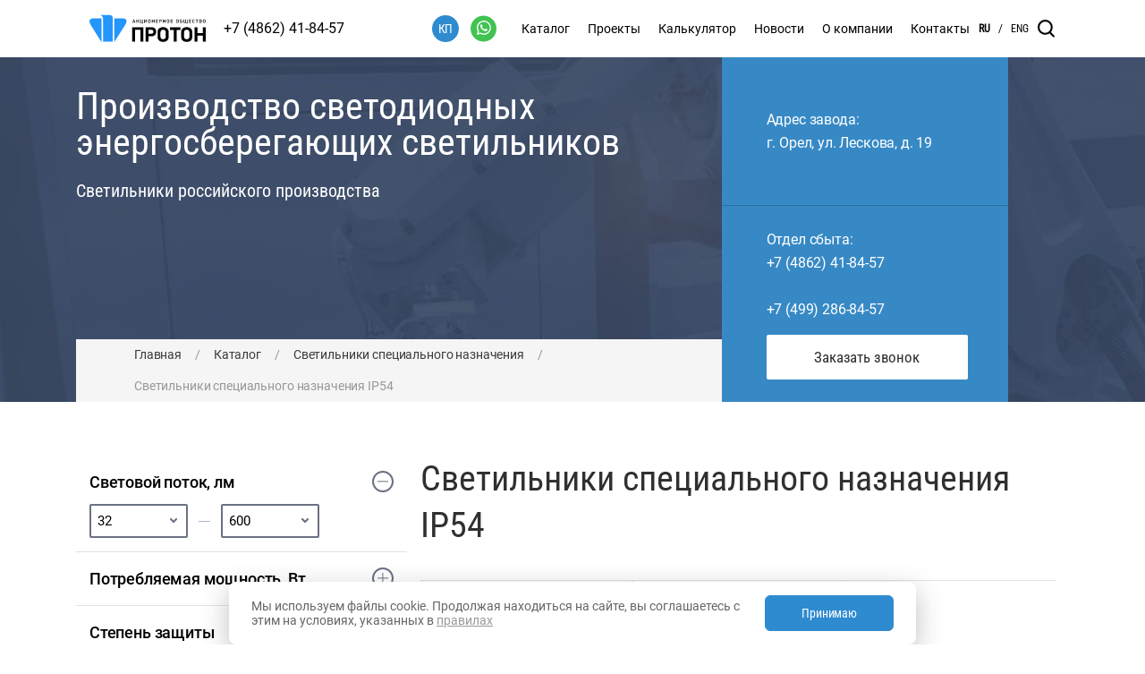

--- FILE ---
content_type: text/html; charset=UTF-8
request_url: https://svet.proton-orel.ru/catalog/promyishlennoe-osveshhenie/svetilniki-speczialnogo-naznacheniya-ip54
body_size: 13961
content:
<!-- htmlPages @tpl -->










<!DOCTYPE html>
<html>
    
<!-- htmlHead @tpl -->

<head>
    <base href="//svet.proton-orel.ru/" />
    <meta http-equiv="content-type" content="text/html; charset=utf-8" />
    <meta name="viewport" content="width=device-width, initial-scale=1, user-scalable=yes">
    <meta name="SKYPE_TOOLBAR" content="SKYPE_TOOLBAR_PARSER_COMPATIBLE" />
    <meta name="format-detection" content="telephone=no" />
    <meta name="format-detection" content="address=no" />
    
	<meta name="msapplication-TileColor" content="#ffffff">
	<meta name="msapplication-TileImage" content="/styles/proton/icons/android/144x144.png">
	<meta name="theme-color" content="#ffffff">
	
	<link rel="manifest" href="/styles/proton/icons/android/manifest.json">
	<link rel="apple-touch-icon" sizes="57x57" href="/styles/proton/icons/apple/57x57.png">
	<link rel="apple-touch-icon" sizes="60x60" href="/styles/proton/icons/apple/60x60.png">
	<link rel="apple-touch-icon" sizes="72x72" href="/styles/proton/icons/apple/72x72.png">
	<link rel="apple-touch-icon" sizes="76x76" href="/styles/proton/icons/apple/76x76.png">
	<link rel="apple-touch-icon" sizes="120x120" href="/styles/proton/icons/apple/120x120.png">
	<link rel="apple-touch-icon" sizes="114x114" href="/styles/proton/icons/apple/114x114.png">
	<link rel="apple-touch-icon" sizes="144x144" href="/styles/proton/icons/apple/144x144.png">
	<link rel="apple-touch-icon" sizes="152x152" href="/styles/proton/icons/apple/152x152.png">
	<link rel="apple-touch-icon" sizes="180x180" href="/styles/proton/icons/apple/180x180.png">
	<link rel="icon" type="image/png" sizes="36x36" href="/styles/proton/icons/android/36x36.png">
	<link rel="icon" type="image/png" sizes="48x48" href="/styles/proton/icons/android/48x48.png">
	<link rel="icon" type="image/png" sizes="72x72" href="/styles/proton/icons/android/72x72.png">
	<link rel="icon" type="image/png" sizes="144x144" href="/styles/proton/icons/android/144x144.png">
	<link rel="icon" type="image/png" sizes="192x192" href="/styles/proton/icons/android/192x192.png">
	<link rel="icon" type="image/png" sizes="16x16" href="/styles/proton/icons/favicon/16x16.png">
	<link rel="icon" type="image/png" sizes="32x32" href="/styles/proton/icons/favicon/32x32.png">
	<link rel="icon" type="image/png" sizes="96x96" href="/styles/proton/icons/favicon/96x96.png">
    
    
    <link rel="preload" as="image" href="/upload/images/demo/index/top-bg.jpg" />

    <link rel="preload" as="image" href="/upload/images/demo/index/slider/Liumen-5-m.png" />
    <link rel="preload" as="image" href="/upload/images/demo/index/slider/Prozhektor-PSO.png" />
    <link rel="preload" as="image" href="/upload/images/demo/index/slider/Prospekt.png" />
    <!--
    <link rel="preload" as="image" href="/upload/images/demo/index/slider/SPV-220-001.png" />
    <link rel="preload" as="image" href="/upload/images/demo/index/slider/SPV-220-005.png" />
    -->
    <link rel="icon" href="/favicon.ico" type="image/ico" sizes="16x16">
    <link type="text/css" href="/styles/proton/css/_dist/css.min.css" rel="stylesheet" />

    
<!-- htmlHeadSEO @tpl -->



<meta name='description' content='Светильники специального назначения IP54 заказать с доставкой по РФ от завода-производителя АО «Протон» - Светильники специального назначения IP54 для улицы и производственных помещений!' /><meta name='keywords' content='' /><title>Светильники специального назначения IP54 купить в Москве оптом и в розницу - АО «Протон»</title>

<!-- /htmlHeadSEO @tpl -->

</head>

<!-- /htmlHead @tpl -->

    <body class="" id="top">
		<div>
			<div class="content-wrapper" data-content-page="content-page" data-settings="">
        		
<!-- pageHeader @tpl -->

<div class="wrapper-dark" data-wrapper-dark></div>


    
<!-- pageHeader.Inner.2 @tpl -->

<header class="inner-page-header wrapper-wide nav-fixed height-90 active" data-sticky="">
	
	<div class="main-menu row mr-hr-0 relative">
	    
<!-- pageHeader.Inner.Btn @tpl -->

<a href="/" class="logo-img-wrapper height-90 hidden-xs mr-rt-20">
	<img class="logo-img" src="/upload/images/demo/logo.svg" alt="АО Протон" data-img-svg>
</a>

<div class="top-phone-wrapper d-inline-flex align-items-center height-90 mr-xe-lt-65 mr-sm-lt-0">
    
    	<span class="top-phone">+7 (4862) 41-84-57</span>
        <a href="tel:+7 (4862) 41-84-57" class="top-phone"><span>+7 (4862) 41-84-57</span></a>
	
</div>


<a href="#topNav" class="top-burger" data-open-link="#top-cat-menu">
	<span class="top-burger-line"></span>
	<span class="top-burger-line"></span>
	<span class="top-burger-line"></span>
	<span class="top-burger-line"></span>
</a>

<a href="#searchForm" class="search-pic-wrapper height-90 mr-xe-lt-15 mr-lg-lt-0 mr-le-lt-20" data-open-link>
	<img src="/upload/images/demo/search.svg" alt="" class="search-pic" data-img-svg>
</a>


    <div class="line-height-90 lang-block ">
    	<a href="." class="lang-block-link active">ru</a>
    	<span class="lang-block-sep">&nbsp; / &nbsp;</span>
    	<a href="http://led.proton-orel.ru/" class="lang-block-link">eng</a>
    </div>


<nav class="pull-right" id="topNav" data-hidden-block>
    
<!-- pageHeader.Inner.Menu @tpl -->

<ul class="top-menu-ul">
	<li class="top-menu-li hidden-xs">
		<a href="#top-cat-menu" class="top-menu-a line-height-90 pd-xe-hr-30 pd-sm-hr-10" data-css-cat-link__no data-open-link-hover__no="https://svet.proton-orel.ru/catalog/" data-open-link="#top-cat-menu">
		    Каталог
		</a>
	</li>
	<li class="top-menu-li hidden-sm hidden-md hidden-lg hidden-lm hidden-le">
		<a href="https://svet.proton-orel.ru/catalog/" class="top-menu-a line-height-90 pd-xe-hr-30 pd-sm-hr-10">
		    Каталог
		</a>
	</li>
	
	<li class="top-menu-li">
		<a href="https://svet.proton-orel.ru/projects/" class="top-menu-a line-height-90 pd-xe-hr-30 pd-sm-hr-10">
		    Проекты
		</a>
	</li>
	
	<li class="top-menu-li">
		<a href="https://svet.proton-orel.ru/catalog/kalkulyator-osveshhennosti" class="top-menu-a line-height-90 pd-xe-hr-30 pd-sm-hr-10">
		   Калькулятор
		</a>
	</li>
	
    	<li class="top-menu-li">
    		<a href="https://svet.proton-orel.ru/news/" class="top-menu-a line-height-90 pd-xe-hr-30 pd-sm-hr-10 active-no">
    		    Новости
    		</a>
    	</li>
	
	<li class="top-menu-li">
		<span class="top-menu-a line-height-90 pd-xe-hr-30 pd-sm-hr-10">
		    О компании
		</span>
		<ul class="top-submenu-ul pd-xe-vr-25 pd-hr-0">
		    <li class="top-submenu-li">
				<a href="http://www.proton-orel.ru/" class="top-submenu-a pd-xe-hr-30" target="_blank">
				    Основной сайт
			    </a>
			</li>
			<li class="top-submenu-li">
				<a href="https://svet.proton-orel.ru/o-kompanii/about" class="top-submenu-a pd-xe-hr-30">
				    О предприятии
			    </a>
			</li>
			<li class="top-submenu-li">
				<a href="https://svet.proton-orel.ru/o-kompanii/sertifikatyi-i-liczenzii/" class="top-submenu-a pd-xe-hr-30">
				    Сертификаты и лицензии
			    </a>
			</li>
			<li class="top-submenu-li">
				<a href="http://www.proton-orel.ru/dokumenty/" class="top-submenu-a pd-xe-hr-30" target="_blank" rel="nofollow noopener">
				    Документы
			    </a>
			</li>
			
		</ul>
	</li>
	<!--<li class="top-menu-li">
		<a href="http://www.proton-orel.ru/" target="_blank" class="top-menu-a line-height-90 pd-xe-hr-30 pd-sm-hr-10">
		     Основной сайт
		</a>
	</li>
	-->
	<li class="top-menu-li">
		<a href="/contacts" class="top-menu-a line-height-90 pd-xe-hr-30 pd-sm-hr-10">
		    Контакты
		</a>
	</li>
</ul>

<!-- /pageHeader.Inner.Menu @tpl -->

</nav>

<div class="btn-custom-wa-header-wrapper d-inline-flex align-items-center height-90">
    <a class="btn-custom btn-custom-wa btn-custom-wa-header d-inline-flex" href="https://api.whatsapp.com/send?phone=79103012013&text=Здравствуйте! Нужна консультация по светильникам." target="_blank" rel="noreferrer noopener">
    	<span>Обсудить по WhatsApp</span>
    </a>
</div>

<div class="btn-custom-wa-header-wrapper d-inline-flex align-items-center height-90 mr-rt-0">
    <span class="btn-custom-kp btn-custom nowrap" data-modal-open="#KP-modal" data-modal-width="700"><span>Получить КП</span></span>
</div>

<!-- /pageHeader.Inner.Btn @tpl -->

	</div>
    
<!-- pageHeader.Inner.MenuSub @tpl -->





<!-- tpl.Catalog.MenuSub.Wrapper @tpl -->

<div id="top-cat-menu" class="top-cat-submenu pd-xe-tp-70 pd-xe-lt-15 pd-xe-rt-15 pd-sm-lt-70 pd-sm-rt-80 pd-md-tp-45 pd-le-tp-85 pd-le-lt-155 pd-le-rt-180" data-hidden-block>
	<div class="search-form-close cat-form-close hidden-xs" data-hidden-close>
		<img class="search-form-close-img" src="/upload/images/demo/close.svg" alt="Закрыть" data-img-svg>
	</div>
	<div class="scrollbar-block" data-mCustomScrollbar>
		<div class="row row-flex mr-hr-0 touch-action-x">
		    
		    
            
		    
		    <div class="top-cat-submenu-item col-xe-12 col-xs-6 col-md-4 pd-xe-lt-15 pd-lg-lt-45">
            	<a href="https://svet.proton-orel.ru/catalog/naruzhnoe-osveshhenie/" class="top-cat-submenu-caption">
            	        Наружное освещение
                </a>
            
            	<ul class="top-cat-submenu-ul pd-xe-vr-15 pd-lg-vr-25 pd-hr-0">
            		<li class="top-cat-submenu-li">
            			<a href="https://svet.proton-orel.ru/catalog/naruzhnoe-osveshhenie/seriya-zvezda/" class="top-cat-submenu-a">
            				Новинка — Серия светильников «Звезда»
            			</a>
            		</li>
            		<li class="top-cat-submenu-li">
            			<a href="https://svet.proton-orel.ru/catalog/naruzhnoe-osveshhenie/dorozhnyie-svetilniki" class="top-cat-submenu-a">
            					Дорожные светильники
            			</a>
            		</li>
            		<li class="top-cat-submenu-li">
            			<a href="https://svet.proton-orel.ru/catalog/naruzhnoe-osveshhenie/parkovyie-svetilniki" class="top-cat-submenu-a">
            				Парковые светильники
            			</a>
            		</li>
            		<li class="top-cat-submenu-li">
            			<a href="https://svet.proton-orel.ru/catalog/naruzhnoe-osveshhenie/prozhektoryi" class="top-cat-submenu-a">
            					Прожекторы
            			</a>
            		</li>
            		<li class="top-cat-submenu-li">
            			<a href="https://svet.proton-orel.ru/catalog/naruzhnoe-osveshhenie/nizkovoltnyie-svetilniki" class="top-cat-submenu-a">
            				Низковольтные светильники
            			</a>
            		</li>
            	</ul>
            </div>
            <div class="top-cat-submenu-item col-xe-12 col-xs-6 col-md-4 pd-xe-lt-15 pd-lg-lt-45">
            	<a href="https://svet.proton-orel.ru/catalog/vnutrennee-osveshhenie/" class="top-cat-submenu-caption">
            	        Внутреннее освещение
                </a>
            
            	<ul class="top-cat-submenu-ul pd-xe-vr-15 pd-lg-vr-25 pd-hr-0">
            		<li class="top-cat-submenu-li">
            			<a href="https://svet.proton-orel.ru/catalog/vnutrennee-osveshhenie/promyishlennyie-svetilniki" class="top-cat-submenu-a">
            				Промышленные светильники
            			</a>
            		</li>
            		<li class="top-cat-submenu-li">
            			<a href="https://svet.proton-orel.ru/catalog/vnutrennee-osveshhenie/ofisnyie-svetilniki" class="top-cat-submenu-a">
            				Офисные светильники
            			</a>
            		</li>
            		<li class="top-cat-submenu-li">
            			<a href="https://svet.proton-orel.ru/catalog/vnutrennee-osveshhenie/linejnyie-svetilniki" class="top-cat-submenu-a">
            				Линейные светильники
            			</a>
            		</li>
            		<li class="top-cat-submenu-li">
            			<a href="https://svet.proton-orel.ru/catalog/vnutrennee-osveshhenie/nakladnyie-inastennyie-svetilniki" class="top-cat-submenu-a">
            				Накладные, настенные светильники
            			</a>
            		</li>
            		<li class="top-cat-submenu-li">
            			<a href="https://svet.proton-orel.ru/catalog/vnutrennee-osveshhenie/nizkovoltnyie-svetilniki" class="top-cat-submenu-a">
            				Низковольтные светильники
            			</a>
            		</li>
            	</ul>
            </div>
            <div class="top-cat-submenu-item col-xe-12 col-xs-6 col-md-4 pd-xe-lt-15 pd-lg-lt-45">
            	<a href="https://svet.proton-orel.ru/catalog/promyishlennoe-osveshhenie/" class="top-cat-submenu-caption">
            	        Светильники специального назначения
                </a>
            </div>
            <div class="top-cat-submenu-item col-xe-12 col-xs-6 col-md-4 pd-xe-lt-15 pd-lg-lt-45">
            	<a href="https://svet.proton-orel.ru/catalog/avarijnoe-osveshhenie/" class="top-cat-submenu-caption">
            	        Аварийное освещение
                </a>
            </div>
            <div class="top-cat-submenu-item col-xe-12 col-xs-6 col-md-4 pd-xe-lt-15 pd-lg-lt-45">
            	<a href="https://svet.proton-orel.ru/catalog/vzryvozaschischennye-svetilniki/" class="top-cat-submenu-caption">
            	        Взрывозащищенные светильники
                </a>
            
            	<ul class="top-cat-submenu-ul pd-xe-vr-15 pd-lg-vr-25 pd-hr-0">
            		<li class="top-cat-submenu-li">
            			<a href="https://svet.proton-orel.ru/catalog/vzryvozaschischennye-svetilniki/1-zona-ex" class="top-cat-submenu-a">
            					1 зона Ех
            			</a>
            		</li>
            		<li class="top-cat-submenu-li">
            			<a href="https://svet.proton-orel.ru/catalog/vzryvozaschischennye-svetilniki/2-zona-ex" class="top-cat-submenu-a">
            					2 зона Ех
            			</a>
            		</li>
            	</ul>
            </div>
            <div class="top-cat-submenu-item col-xe-12 col-xs-6 col-md-4 pd-xe-lt-15 pd-lg-lt-45">
            	<a href="https://svet.proton-orel.ru/catalog/vzryivozashhishhennoe-oborudovanie/" class="top-cat-submenu-caption">
            	        Взрывозащищенное оборудование
                </a>
            </div>
		    
		    
		    
		    
		    
		    
		    
		    
		    
		    
            
            
            <!-- tpl.Catalog.MenuSub.ItemStatic @tpl -->

<div class="top-cat-submenu-item col-xe-12 col-xs-12 col-md-12 pd-xe-lt-15 pd-lg-lt-45 pd-md-10 mr-bt-10">
	<a href="upload/docs/catalog/full/2025/svet2025.pdf" target="_blank" class="top-cat-submenu-caption top-cat-submenu-caption__pdf">
        Скачать полный каталог светильников (pdf)
    </a>
</div>

<div class="top-cat-submenu-item col-xe-12 col-xs-12 col-md-12 pd-xe-lt-15 pd-lg-lt-45 mr-bt-10">
	<a href="upload/docs/zip/full/2022/IES_files.zip" target="_blank" class="top-cat-submenu-caption top-cat-submenu-caption__zip">
        Скачать IES файлы светильников (ZIP)
    </a>
</div>

<!-- /tpl.Catalog.MenuSub.ItemStatic @tpl -->
		</div>
	</div>
</div>

<!-- /tpl.Catalog.MenuSub.Wrapper @tpl -->


<!-- /pageHeader.Inner.MenuSub @tpl -->

    
<!-- pageHeader.Inner.Search @tpl -->

<div id="searchForm" class="search-form-block pd-lg-vr-150 pd-lg-hr-110 pd-md-vr-150 pd-md-hr-110 pd-sm-vr-150 pd-sm-lt-70 pd-sm-rt-40 pd-xx-tp-80 pd-xe-tp-65 pd-xe-bt-0 pd-xe-hr-15" data-hidden-block>
	<div class="search-form-close" data-hidden-close>
		<img class="search-form-close-img" src="/upload/images/demo/close.svg" alt="Закрыть" data-img-svg>
	</div>

	<form method="post" action="https://svet.proton-orel.ru/poisk" class="search-form" data-send-ok__func="appSearchPage.uriUpdate">
		<div class="input-block search-input-block">
			<input name="search" value="" id="search-input" class="search-form-input js-required" data-input-empty-chk type="text">
			<label class="search-block-label" for="search-input">
				Поиск светильников
			</label>
			<button data-click class="search-block-btn">
				<img src="/upload/images/demo/search.svg" alt="Поиск на сайте" data-img-svg class="search-block-btn-img">
			</button>
		</div>
	</form>
	
</div>

<!-- /pageHeader.Inner.Search @tpl -->

</header>

<!-- /pageHeader.Inner.2 @tpl -->

    
<!-- pageHeader.Inner.3 @tpl -->

<div class="top-block-inner wrapper-wide hidden-xs">
	<div class="row relative">
		<div class="comp-name-wrapper-inner 
					pd-xe-lt-0 
					pd-xe-lg-65 
					pd-xe-tp-35 
					pd-le-tp-65 
					pd-xe-rt-20">
			<div class="comp-name-inner mr-xe-bt-25">
				Производство светодиодных<br>
				энергосберегающих светильников
			</div>
			<div class="comp-slogan-inner">
				Светильники российского производства
			</div>
		</div>
		
		<div class="breads pd-xe-lt-35 pd-md-lt-65">
		    <a href="/">Главная</a><span class="breads-sep mr-xe-hr-15">/</span> <a href="https://svet.proton-orel.ru/catalog/">Каталог</a><span class="breads-sep mr-xe-hr-15">/</span> <a href="https://svet.proton-orel.ru/catalog/promyishlennoe-osveshhenie/">Светильники специального назначения</a><span class="breads-sep mr-xe-hr-15">/</span> Светильники специального назначения IP54
		</div>

		<div class="top-inner-address-block pd-xe-hr-0 mr-xe-bt-70 mr-lg-bt-0">
			
			
        		
        		<div class="top-inner-address-item top-inner-address-item-city pd-xe-lt-25 pd-md-lt-40 pd-xe-rt-20 pd-md-rt-35 pd-lg-lt-50 pd-lg-rt-45 pd-xe-vr-10 pd-lg-vr-25 d-flex justify-content-center flex-column">
    				Адрес завода: <br>
    				г. Орел, ул. Лескова, д. 19
    			</div>
    			<div class="top-inner-address-item top-inner-address-item-city pd-xe-lt-25 pd-md-lt-40 pd-xe-rt-20 pd-md-rt-35 pd-lg-lt-50 pd-lg-rt-45 pd-xe-vr-10 pd-lg-vr-25 d-flex justify-content-center flex-column">
    			    Отдел сбыта:<br> 
    				<span class="nowrap hidden-xs hidden-sm">+7 (4862) 41-84-57</span>
    				<a href="tel:+7 (4862) 41-84-57" class="nowrap hidden-le hidden-lg hidden-md">+7 (4862) 41-84-57</a>
    				<br>
    				<span class="nowrap hidden-xs hidden-sm">+7 (499) 286-84-57</span>
    				<a href="tel:+74992868457" class="nowrap hidden-le hidden-lg hidden-md">+7 (499) 286-84-57</a>
    				
    				<span class="btn-custom btn-custom-white pd-xe-hr-15 mr-tp-15 no-border" data-modal-open="#callback-modal" data-modal-width="700">
    				    Заказать звонок
    				</span>
    			</div>
    			
    			
        		
			
			
			
		</div>
	</div>
</div>

<!-- /pageHeader.Inner.3 @tpl -->

    
<!-- pageHeader.Inner.3.1 @tpl -->

<div class="wrapper text-center hidden-le hidden-lg hidden-md hidden-sm">
	<div class="logo-img-xs-wrapper container pd-xe-vr-20">
		<a href="/">
			<img class="logo-img-xs" src="/upload/images/demo/logo.svg" alt="АО Протон" data-img-svg>
		</a>
	</div>

	
	
	
</div>

<!-- /pageHeader.Inner.3.1 @tpl -->

    


<!-- /pageHeader @tpl -->

        
                
                
<!-- filterSeoPage @tpl -->





<div class="wrapper-wide pd-xe-bt-100">
	<div class="category-row row">
		
        
		    <div class="category-filter sticky__no col-xe-12 col-sm-12 col-lg-4 col-le-3 pd-xe-tp-30 pd-md-tp-75 pd-md-tp-60__no">
                
<!-- filterCategory.Form @tpl -->

<form
    action="https://svet.proton-orel.ru/catalog/promyishlennoe-osveshhenie/svetilniki-speczialnogo-naznacheniya-ip54"
    method="post"
    data-update-url="_p[DegreeOfProtection]=IP54&amp;amp;_p[LightPowerCurves][0]=&amp;amp;_p[FilterSeoTags][0]=&amp;amp;_p[Groups][0]="
    data-send-ok__func="resultShow.setShow"
    data-catalog-filter
>
	<div class="category-filter-row row pd-xe-hr-0 pd-xe-bt-0 pd-xs-tp-0 pd-xx-hr-30 pd-xs-hr-0">
		<div class="filtr-expand active visible-xe visible-xx visible-xs mr-xe-bt-10" data-filter-show-btn>
			<span class="filtr-expand-inner">
				фильтры
			</span>
		</div>
	
		<div class="row mr-hr-0" data-filter-block>
		   
    		    
    		    
		   
			<div class="filtr-block col-xe-12 col-xs-6 col-lg-12 active" data-filter-min-max-change-wrapper data-required data-readmore-item="single">
				<div class="filter-item-head d-flex justify-content-between" data-readmore-btn>
                    <div class="category-filter-caption">
    					Световой поток, лм
    				</div>
                    <div class="filter-item-marker"></div>
                </div>
                <div class="filter-item-inner" data-readmore-text>
                    
                
    				<select name="_p[LightFlowMin]" class="filtr-select js-required" data-filter-min-max-change="min">
                        
    				    
<!-- filterCategory.Form.Option.LightFlowMin @tpl -->


<!-- filterCategory.Form.Option @tpl -->

<option value="32" selected="selected">
    32 <!-- 32.00 ///2//1//1-->
</option>

<!-- /filterCategory.Form.Option @tpl -->


<!-- /filterCategory.Form.Option.LightFlowMin @tpl -->

<!-- filterCategory.Form.Option.LightFlowMin @tpl -->


<!-- filterCategory.Form.Option @tpl -->

<option value="600" >
    600 <!-- 32.00 ///2//2//1-->
</option>

<!-- /filterCategory.Form.Option @tpl -->


<!-- /filterCategory.Form.Option.LightFlowMin @tpl -->

    				    
    				</select>
    	
    				<span class="filtr-line-interval"></span>
                    
    				<select name="_p[LightFlowMax]" class="filtr-select js-required" data-filter-min-max-change="max">
                        
                        
                        
    				    
<!-- filterCategory.Form.Option.LightFlowMax @tpl -->


<!-- filterCategory.Form.Option @tpl -->

<option value="32" >
    32 <!-- 600.00 ///2//1//1-->
</option>

<!-- /filterCategory.Form.Option @tpl -->


<!-- /filterCategory.Form.Option.LightFlowMax @tpl -->

<!-- filterCategory.Form.Option.LightFlowMax @tpl -->


<!-- filterCategory.Form.Option @tpl -->

<option value="600" selected="selected">
    600 <!-- 600.00 ///2//2//1-->
</option>

<!-- /filterCategory.Form.Option @tpl -->


<!-- /filterCategory.Form.Option.LightFlowMax @tpl -->

    				</select>
    			</div>
			</div>

			<div class="filtr-block col-xe-12 col-xs-6 col-lg-12" data-filter-min-max-change-wrapper data-required data-readmore-item="single">
				<div class="filter-item-head d-flex justify-content-between" data-readmore-btn>
                    <div class="category-filter-caption">
    					Потребляемая мощность, Вт
    				</div>
                    <div class="filter-item-marker"></div>
                </div>
				<div class="filter-item-inner" data-readmore-text>
                    
                    <select name="_p[PowerConsumptionMin]" class="filtr-select js-required" data-filter-min-max-change="min">
                        
                        
<!-- filterCategory.Form.Option.PowerConsumptionMin @tpl -->


<!-- filterCategory.Form.Option @tpl -->

<option value="1.6" selected="selected">
    1.6 <!-- 1.60 ///3//1//1-->
</option>

<!-- /filterCategory.Form.Option @tpl -->


<!-- /filterCategory.Form.Option.PowerConsumptionMin @tpl -->

<!-- filterCategory.Form.Option.PowerConsumptionMin @tpl -->


<!-- filterCategory.Form.Option @tpl -->

<option value="5.6" >
    5.6 <!-- 1.60 ///3//2//1-->
</option>

<!-- /filterCategory.Form.Option @tpl -->


<!-- /filterCategory.Form.Option.PowerConsumptionMin @tpl -->

<!-- filterCategory.Form.Option.PowerConsumptionMin @tpl -->


<!-- filterCategory.Form.Option @tpl -->

<option value="15" >
    15 <!-- 1.60 ///3//3//1-->
</option>

<!-- /filterCategory.Form.Option @tpl -->


<!-- /filterCategory.Form.Option.PowerConsumptionMin @tpl -->

                    </select>
                    <span class="filtr-line-interval"></span>
                    
                    <select name="_p[PowerConsumptionMax]" class="filtr-select js-required" data-filter-min-max-change="max">
                        
                        
<!-- filterCategory.Form.Option.PowerConsumptionMax @tpl -->


<!-- filterCategory.Form.Option @tpl -->

<option value="1.6" >
    1.6 <!-- 15.00 ///3//1//1-->
</option>

<!-- /filterCategory.Form.Option @tpl -->


<!-- /filterCategory.Form.Option.PowerConsumptionMax @tpl -->

<!-- filterCategory.Form.Option.PowerConsumptionMax @tpl -->


<!-- filterCategory.Form.Option @tpl -->

<option value="5.6" >
    5.6 <!-- 15.00 ///3//2//1-->
</option>

<!-- /filterCategory.Form.Option @tpl -->


<!-- /filterCategory.Form.Option.PowerConsumptionMax @tpl -->

<!-- filterCategory.Form.Option.PowerConsumptionMax @tpl -->


<!-- filterCategory.Form.Option @tpl -->

<option value="15" selected="selected">
    15 <!-- 15.00 ///3//3//1-->
</option>

<!-- /filterCategory.Form.Option @tpl -->


<!-- /filterCategory.Form.Option.PowerConsumptionMax @tpl -->

                    </select>
                </div>
			</div>

			<div class="filtr-block col-xe-12 col-xs-6 col-lg-12" data-readmore-item="single">
				<div class="filter-item-head d-flex justify-content-between" data-readmore-btn>
                    <div class="category-filter-caption">
    					Степень защиты
    				</div>
                    <div class="filter-item-marker"></div>
                </div>
				<div class="filter-item-inner" data-readmore-text>
    				
                    <select name="_p[DegreeOfProtection]" class="filtr-select filtr-select-ip">
                        <option value="">Все</option>
                        
                        
<!-- filterCategory.Form.Option.DegreeOfProtection @tpl -->


<!-- filterCategory.Form.Option @tpl -->

<option value="IP54" selected="selected">
    
        IP54
     <!-- IP54 ///2//1//1-->
</option>

<!-- /filterCategory.Form.Option @tpl -->


<!-- /filterCategory.Form.Option.DegreeOfProtection @tpl -->

<!-- filterCategory.Form.Option.DegreeOfProtection @tpl -->


<!-- filterCategory.Form.Option @tpl -->

<option value="IP20" >
    
        IP20
     <!-- IP54 ///2//2//1-->
</option>

<!-- /filterCategory.Form.Option @tpl -->


<!-- /filterCategory.Form.Option.DegreeOfProtection @tpl -->

            		</select>
        		</div>
			</div>
		
	
                    
            
        	
		    
		    
		    
			
            
            
            <!--*****************-->
            
            
        	<div class="filtr-block col-xe-12 col-xs-6 col-lg-12" data-readmore-item="single">
				<div class="filter-item-head d-flex justify-content-between" data-readmore-btn>
                    <div class="category-filter-caption">
    					Серия
    				</div>
                    <div class="filter-item-marker"></div>
                </div>
				<div class="filter-item-inner" data-readmore-text>
    				
                    <select name="_p[Series]" class="filtr-select filtr-select-ip">
                        <option value="">Все</option>
                        
                        
            		</select>
        		</div>
			</div>
            
            
            
        	
            
        	
        	<div class="filtr-block col-xe-12 col-xs-6 col-lg-12" data-readmore-item="single">
				<div class="filter-item-head d-flex justify-content-between" data-readmore-btn>
                    <div class="category-filter-caption">
    					Вариант крепления
    				</div>
                    <div class="filter-item-marker"></div>
                </div>
				<div class="filter-item-inner" data-readmore-text>
    				
                    <select name="_p[InstallVar]" class="filtr-select filtr-select-ip">
                        <option value="">Все</option>
                        
                        
            		</select>
        		</div>
			</div>
            
        	<div class="filtr-block col-xe-12 col-xs-6 col-lg-12" data-readmore-item="single">
				<div class="filter-item-head d-flex justify-content-between" data-readmore-btn>
                    <div class="category-filter-caption">
    					Климатическое исполнение
    				</div>
                    <div class="filter-item-marker"></div>
                </div>
				<div class="filter-item-inner" data-readmore-text>
    				
                    <select name="_p[Climate]" class="filtr-select filtr-select-ip">
                        <option value="">Все</option>
                        
                        
            		</select>
        		</div>
			</div>
			
        	<div class="filtr-block col-xe-12 col-xs-6 col-lg-12" data-readmore-item="single">
				<div class="filter-item-head d-flex justify-content-between" data-readmore-btn>
                    <div class="category-filter-caption">
    					Цвет свечения
    				</div>
                    <div class="filter-item-marker"></div>
                </div>
				<div class="filter-item-inner" data-readmore-text>
    				
                    <select name="_p[Color]" class="filtr-select filtr-select-ip">
                        <option value="">Все</option>
                        
                        
            		</select>
        		</div>
			</div>
			
        	
        	<div class="filtr-block col-xe-12 col-xs-6 col-lg-12" data-readmore-item="single">
				<div class="filter-item-head d-flex justify-content-between" data-readmore-btn>
                    <div class="category-filter-caption">
    					Рабочая температура, °С
    				</div>
                    <div class="filter-item-marker"></div>
                </div>
				<div class="filter-item-inner" data-readmore-text>
    				
                    <select name="_p[Temperature]" class="filtr-select filtr-select-ip">
                        <option value="">Все</option>
                        
                        
<!-- filterCategory.Form.Option.Temperature @tpl -->


<!-- filterCategory.Form.Option @tpl -->

<option value="-50..+65" >
    
        -50..+65
     <!--  ///1//1//1-->
</option>

<!-- /filterCategory.Form.Option @tpl -->


<!-- /filterCategory.Form.Option.Temperature @tpl -->

            		</select>
        		</div>
			</div>
			
        	<div class="filtr-block col-xe-12 col-xs-6 col-lg-12" data-readmore-item="single">
				<div class="filter-item-head d-flex justify-content-between" data-readmore-btn>
                    <div class="category-filter-caption">
    					Масса, кг
    				</div>
                    <div class="filter-item-marker"></div>
                </div>
				<div class="filter-item-inner" data-readmore-text>
    				
                    <select name="_p[Mass]" class="filtr-select filtr-select-ip">
                        <option value="">Все</option>
                        
                        
<!-- filterCategory.Form.Option.Mass @tpl -->


<!-- filterCategory.Form.Option @tpl -->

<option value="0,38" >
    
        0,38
     <!--  ///1//1//1-->
</option>

<!-- /filterCategory.Form.Option @tpl -->


<!-- /filterCategory.Form.Option.Mass @tpl -->

            		</select>
        		</div>
			</div>
		
        	<div class="filtr-block col-xe-12 col-xs-6 col-lg-12" data-readmore-item="single">
				<div class="filter-item-head d-flex justify-content-between" data-readmore-btn>
                    <div class="category-filter-caption">
    					Класс защиты от поражения электрическим током
    				</div>
                    <div class="filter-item-marker"></div>
                </div>
				<div class="filter-item-inner" data-readmore-text>
    				
                    <select name="_p[ProtectionClass]" class="filtr-select filtr-select-ip">
                        <option value="">Все</option>
                        
                        
            		</select>
        		</div>
			</div>
		
        	<div class="filtr-block col-xe-12 col-xs-6 col-lg-12" data-readmore-item="single">
				<div class="filter-item-head d-flex justify-content-between" data-readmore-btn>
                    <div class="category-filter-caption">
    					Коэффициент мощности, не менее
    				</div>
                    <div class="filter-item-marker"></div>
                </div>
				<div class="filter-item-inner" data-readmore-text>
    				
                    <select name="_p[PowerFactor]" class="filtr-select filtr-select-ip">
                        <option value="">Все</option>
                        
                        
            		</select>
        		</div>
			</div>
			
        	
			
			
		    
           
            <!--*****************-->
            
			<div class="filtr-submit col-xe-12 mr-xe-bt-40">
				<button class="btn-custom pd-xe-hr-50 pd-xx-hr-60 pd-sm-hr-40" data-click data-filter-btn>
					Показать товары
				</button>
				<!--
				<button class="btn-custom btn-custom-white pd-xe-hr-50__no pd-xx-hr-60__no pd-sm-hr-40__no" data-filter-reset>
					Сбросить все
				</button>
				-->
			</div>
		</div>
    </div>
</form>

<!-- /filterCategory.Form @tpl -->

    		</div>
    		<div class="col-xe-12 col-sm-12 col-lg-8 col-le-9 pd-xe-hr-0 pd-xs-hr-15 mr-xe-tp-30 mr-md-tp-60">
    	

            

    		    <div class="pd-bt-15">
                    <h1 class="category-content-title mr-tp-0 mr-bt-20">Светильники специального назначения IP54</h1>
                    
                    
                    
                    
                    
                    
                </div>
        		<div class="category-content pd-xe-hr-0 pd-xs-hr-15" data-calc-result-wrapper>
                    
<!-- tpl.1.2_Content.Wrapper @tpl -->

<div
    class="category-content-row row row-flex"
    data-reloader
    
    data-reloader__r0="category-item col-le-3 col-lg-4 col-md-3 col-sm-6 col-xs-6 col-xe-12 pd-xe-vr-20 pd-xe-hr-20 pd-le-vr-35 pd-le-hr-40 mr-xe-bt-30 mr-xs-bt-0"
    
    data-reloader__r1="category-item category-item-big col-le-6 col-lg-8 col-md-6 col-sm-8 col-xs-12 col-xe-12 pd-xe-vr-20 pd-xe-hr-20 pd-xs-hr-20 pd-md-vr-35 pd-md-hr-40 mr-xe-bt-30 mr-xs-bt-0"
    
    data-reloader__r2="data-category-goodsgroup col-le-6 col-lg-4 col-md-6 col-sm-4 col-xs-12 col-xe-12 pd-hr-0 row-flex__no mr-hr-0"
    
    data-reloader__r3="category-item col-le-6 col-lg-12 col-md-6 col-sm-12 col-xs-6 col-xe-12 pd-xe-vr-20 pd-xe-hr-20 pd-le-vr-35 pd-le-hr-40 mr-xe-bt-30 mr-xs-bt-0"
    
    data-reloader__r4="category-item col-le-6 col-lg-4 col-md-6 col-sm-6 col-xs-6 col-xe-12 pd-xe-vr-20 pd-xe-hr-20 pd-le-vr-35 pd-le-hr-40 mr-xe-bt-30 mr-xs-bt-0 to-move"
    data-reloader__sw=""
    data-page-append
>
    
<!-- tpl.1.2_Content.Item_seriya @tpl -->



<a href="https://svet.proton-orel.ru/catalog/promyishlennoe-osveshhenie/seriya-maska" data-target data-link data-transfer  data-reloader__item__no="" data-item-info="" class="category-item category-item-series col-le-3 col-lg-4 col-md-3 col-sm-6 col-xs-6 col-xe-12 pd-xe-vr-20 pd-xe-hr-20 pd-le-vr-35 pd-le-hr-40 mr-xe-bt-30 mr-xs-bt-0">

    <span class="series-tag">
        1 модель
    </span>
    <span class="category-item-img-wrapper mr-xe-bt-30">
		<img class="category-item-img" src="upload/images/cache/5653fc5263d897d9263706d6c70863ec.004051abca6da41f715cf806a5c79d76.jpg" alt="">
	</span>
	<span class="category-item-name mr-xe-bt-10">
		Серия Маска
	</span>
	
	<img class="category-item-arrow category-item-arrow-series" src="/upload/images/demo/arrow-right.svg" alt="" data-img-svg >
</a>


<!-- /tpl.1.2_Content.Item_seriya @tpl -->

<!-- tpl.1.2_Content.Item_seriya @tpl -->



<a href="https://svet.proton-orel.ru/catalog/promyishlennoe-osveshhenie/seriya-plafon/" data-target data-link data-transfer  data-reloader__item__no="" data-item-info="" class="category-item category-item-series col-le-3 col-lg-4 col-md-3 col-sm-6 col-xs-6 col-xe-12 pd-xe-vr-20 pd-xe-hr-20 pd-le-vr-35 pd-le-hr-40 mr-xe-bt-30 mr-xs-bt-0">

    <span class="series-tag">
        
            1 модель из 2 
        
    </span>
    <span class="category-item-img-wrapper mr-xe-bt-30">
		<img class="category-item-img" src="upload/images/cache/7ee78e7a5504f34274e14164e85c7fed.004051abca6da41f715cf806a5c79d76.jpg" alt="">
	</span>
	<span class="category-item-name mr-xe-bt-10">
		Серия Плафон
	</span>
	
	<img class="category-item-arrow category-item-arrow-series" src="/upload/images/demo/arrow-right.svg" alt="" data-img-svg >
</a>


<!-- /tpl.1.2_Content.Item_seriya @tpl -->

    
</div>

<!-- /tpl.1.2_Content.Wrapper @tpl -->

        		</div>
    		
    		
    		    
    		    
                <div class="category-content-tags pd-bt-0 pd-tp-35">
                    
<!-- tpl.1.2_SEO.TagsContentWrapperTop @tpl -->

<div class="category-content-tags mr-xe-tp-30 mr-md-tp-60">
    
<!-- tpl.1.2_SEO.TagsContent @tpl -->

<a href="https://svet.proton-orel.ru/catalog/promyishlennoe-osveshhenie/svetilniki-speczialnogo-naznacheniya-ip54" class="category-content-tags-item active">Светильники специального назначения IP54</a>




<!-- /tpl.1.2_SEO.TagsContent @tpl -->

    
    
    
    
    
    
    
    
    
    
    
    
</div>

<!-- /tpl.1.2_SEO.TagsContentWrapperTop @tpl -->

                </div>
    		
                <h2 class="h2 project-page-block d-inline-block mr-tp-20 relative pd-xe-vr-30 mr-xe-bt-0">
        			Все изделия категории
        		</h2>
        	    <div class="category-content pd-xe-hr-0 pd-xs-hr-15" data-calc-result-wrapper>
        		    
                    
<!-- tpl.1.2_Content.Wrapper @tpl -->

<div
    class="category-content-row row row-flex"
    data-reloader
    
    data-reloader__r0="category-item col-le-3 col-lg-4 col-md-3 col-sm-6 col-xs-6 col-xe-12 pd-xe-vr-20 pd-xe-hr-20 pd-le-vr-35 pd-le-hr-40 mr-xe-bt-30 mr-xs-bt-0"
    
    data-reloader__r1="category-item category-item-big col-le-6 col-lg-8 col-md-6 col-sm-8 col-xs-12 col-xe-12 pd-xe-vr-20 pd-xe-hr-20 pd-xs-hr-20 pd-md-vr-35 pd-md-hr-40 mr-xe-bt-30 mr-xs-bt-0"
    
    data-reloader__r2="data-category-goodsgroup col-le-6 col-lg-4 col-md-6 col-sm-4 col-xs-12 col-xe-12 pd-hr-0 row-flex__no mr-hr-0"
    
    data-reloader__r3="category-item col-le-6 col-lg-12 col-md-6 col-sm-12 col-xs-6 col-xe-12 pd-xe-vr-20 pd-xe-hr-20 pd-le-vr-35 pd-le-hr-40 mr-xe-bt-30 mr-xs-bt-0"
    
    data-reloader__r4="category-item col-le-6 col-lg-4 col-md-6 col-sm-6 col-xs-6 col-xe-12 pd-xe-vr-20 pd-xe-hr-20 pd-le-vr-35 pd-le-hr-40 mr-xe-bt-30 mr-xs-bt-0 to-move"
    data-reloader__sw=""
    data-page-append
>
    
<!-- tpl.1.2_Content.Item @tpl -->

<a href="https://svet.proton-orel.ru/catalog/promyishlennoe-osveshhenie/maska" data-reloader__item__no="1" data-item-info="" class="category-item col-le-3 col-lg-4 col-md-3 col-sm-6 col-xs-6 col-xe-12 pd-xe-vr-20 pd-xe-hr-20 pd-le-vr-35 pd-le-hr-40 mr-xe-bt-30 mr-xs-bt-0">
	<span class="category-item-img-wrapper mr-xe-bt-30">
	    
	    
		<img class="category-item-img" src="upload/images/cache/5653fc5263d897d9263706d6c70863ec.004051abca6da41f715cf806a5c79d76.jpg" alt="Маска">
	</span>
	<span class="category-item-caption mr-xe-bt-10">
		Светодиодный светильник Маска
	</span>
	<span class="category-item-desc mr-xe-bt-15">
        Световой поток – 32 лм
        		<br>
	    Потребляемая мощность – 1.6 Вт
	</span>
	<img class="category-item-arrow" src="/upload/images/demo/arrow-right.svg" alt="" data-img-svg>
</a>

<!-- /tpl.1.2_Content.Item @tpl -->

<!-- tpl.1.2_Content.Item @tpl -->

<a href="https://svet.proton-orel.ru/catalog/promyishlennoe-osveshhenie/seriya-plafon/plafon" data-reloader__item__no="2" data-item-info="" class="category-item col-le-3 col-lg-4 col-md-3 col-sm-6 col-xs-6 col-xe-12 pd-xe-vr-20 pd-xe-hr-20 pd-le-vr-35 pd-le-hr-40 mr-xe-bt-30 mr-xs-bt-0">
	<span class="category-item-img-wrapper mr-xe-bt-30">
	    
	    
		<img class="category-item-img" src="upload/images/cache/b6c7c4ba3f54bfabab9e499ef9af3adb.004051abca6da41f715cf806a5c79d76.jpg" alt="Плафон">
	</span>
	<span class="category-item-caption mr-xe-bt-10">
		Светодиодный светильник Плафон
	</span>
	<span class="category-item-desc mr-xe-bt-15">
        Световой поток – 600 лм
        		<br>
	    Потребляемая мощность – 5.6 Вт
	</span>
	<img class="category-item-arrow" src="/upload/images/demo/arrow-right.svg" alt="" data-img-svg>
</a>

<!-- /tpl.1.2_Content.Item @tpl -->

    
</div>

<!-- /tpl.1.2_Content.Wrapper @tpl -->

                    
                    
        		</div>
        		
        		
        		
        		   
            	 
            
			
	    </div>
	</div>
</div>

<!-- mainBlock.Inner.2 @tpl -->

<div class="wrapper-wide pd-xe-vr-35 pd-sm-vr-65 pd-le-vr-120">
	<div class="row mr-hr-0">
		<div class="preffs-grid-block-item 
					pd-xe-25 
					pd-le-45 
					col-xe-12 
					col-sm-6 
					col-lg-4">
			<div class="preffs-grid-block-item-inner">
				<div class="preffs-top">
					Производство кристаллов <br>
					и светодиодов с 1972 года
				</div>
				
				<div class="preffs-bottom preffs-year">
					1972
				</div>
			</div>
		</div>
		<div class="preffs-grid-block-item 
					pd-xe-25 
					pd-le-45 
					col-xe-12 
					col-sm-6 
					col-lg-4">
			<div class="preffs-grid-block-item-inner">
				<img class="lazy preffs-grid-block-item-pic" data-src="upload/images/demo/index/preffs/preff-1.svg" alt="">
				
				<div class="preffs-bottom">
					Собственное производство <br>
					кристаллов и светодиодов
				</div>
			</div>
		</div>
		<div class="preffs-grid-block-item 
					pd-xe-25 
					pd-le-45 
					col-xe-12 
					col-sm-6 
					col-lg-4">
			<div class="preffs-grid-block-item-inner">
				<img class="lazy preffs-grid-block-item-pic" data-src="upload/images/demo/index/preffs/preff-2.svg" alt="">
				
				<div class="preffs-bottom">
					Лицензия на производство светильников <br>
					для военной и атомной отрасли
				</div>
			</div>
		</div>
		<div class="preffs-grid-block-item 
					pd-xe-25 
					pd-le-45 
					col-xe-12
					col-sm-6 
					col-lg-4">
			<div class="preffs-grid-block-item-inner">
				<img class="lazy preffs-grid-block-item-pic" data-src="upload/images/demo/index/preffs/preff-3.svg" alt="">
				
				<div class="preffs-bottom">
					Завод прошел аудит крупнейших <br>
					российских и мировых заказчиков
				</div>
			</div>
		</div>
		<div class="preffs-grid-block-item 
					preffs-grid-block-item-colored 
					pd-xe-vr-15 
					pd-xe-hr-15 
					pd-xx-vr-15 
					pd-xx-hr-25 
					pd-sm-25 
					pd-le-45
					col-xe-12 
					col-sm-6 
					col-lg-4
					 ">
			<div class="preffs-grid-block-item-inner color-white pd-xe-hr-20 pd-xe-vr-15 pd-le-40">
				<picture>  
        			<source srcset="upload/images/demo/index/preffs/blue-block-bg.webp" type="image/webp">
        			<img src="upload/images/demo/index/preffs/blue-block-bg.jpg" alt="" class="preff-color-bg">
        		</picture>
				<div class="preffs-block-big text-right color-white hidden-xs">
					8
				</div>
				<div class="color-white preffs-bottom preffs-bottom-color-block">
					Гарантия на светильники <br>
					до 8 лет
				</div>
			</div>
		</div>
		<div class="preffs-grid-block-item 	
					preffs-grid-block-item-colored 
					pd-xe-vr-15 
					pd-xe-hr-15 
					pd-xx-vr-15 
					pd-xx-hr-25 
					pd-sm-25 
					pd-le-45
					col-xe-12 
					col-sm-6
					col-lg-4
					 ">
			<div class="preffs-grid-block-item-inner color-white pd-xe-hr-20 pd-xe-vr-15 pd-le-40">
				<picture>  
        			<source srcset="upload/images/demo/index/preffs/red-block-bg.webp" type="image/webp">
        			<img src="upload/images/demo/index/preffs/red-block-bg.jpg" alt="" class="preff-color-bg">
        		</picture>
				<div class="color-white">
					Реестровый поставщик <br>
					отраслеобразующих компаний
				</div>
				<div class="color-white preffs-bottom preffs-bottom-color-block preffs-company hidden-xe">
					<span>росатом</span>
					<span>газпром</span>
					<span>лукойл</span>
					<span>роснефть</span>
				</div>
			</div>
		</div>
		<div class="preffs-grid-block-item 
					preffs-grid-block-item-colored 
					pd-xe-vr-15 
					pd-xe-hr-15 
					pd-xx-vr-15 
					pd-xx-hr-25 
					pd-sm-25 
					pd-le-45
					col-xe-12 
					col-sm-6 
					col-lg-4
					 ">
			<div class="preffs-grid-block-item-inner F5F5F5-bg pd-xe-hr-20 pd-xe-vr-15 pd-le-40">
				<div class="preffs-block-big text-right hidden-xs">
					95%
				</div>
				<div class="preffs-bottom preffs-bottom-color-block">
					На 95% – использование <br>
					в производстве российских <br>
					изделий и материалов
				</div>
			</div>
		</div>
		<div class="preffs-grid-block-item 
					pd-xe-25 
					pd-le-45 
					col-xe-12 
					col-sm-6 
					col-lg-4">
			<div class="preffs-grid-block-item-inner">
				<img class="preffs-grid-block-item-pic" src="upload/images/demo/index/preffs/preff-4.svg" alt="">
				<div class="preffs-bottom">
					Не более 1% в год – деградация <br>
					по световому потоку изделий
				</div>
			</div>
		</div>
		<div class="preffs-grid-block-item 
					preffs-grid-block-item-last 
					pd-xe-25 
					pd-le-45 
					col-xe-12 
					col-lg-4">
			<div class="preffs-grid-block-item-inner">
				<img class="preffs-grid-block-item-pic" src="upload/images/demo/index/preffs/preff-5.svg" alt="">
				<div class="preffs-bottom">
					Возможны доработки <br>
					под требования заказчика
				</div>
			</div>
		</div>
	</div>
</div>

<!-- /mainBlock.Inner.2 @tpl -->


<!-- mainBlock.Inner.4 @tpl -->



<!-- /mainBlock.Inner.4 @tpl -->










<!-- /filterSeoPage @tpl -->

                
        		
<!-- pageFooterHtml @tpl -->


<!-- mainBlock.Inner.9 @tpl -->

<div class="agency-block d-flex wrapper">
    
    <div class="agency-block-left pd-hr-25 pd-sm-lt-70 pd-le-lt-140 pd-vr-25 pd-md-vr-65">
		<h2 class="h2 h2-news-block-main h2-agency-block mr-xe-bt-0 mr-lg-bt-70 pd-sm-rt-40 pd-le-rt-80 color-white hidden-xs">
			Представительства
		</h2>
		<div class="all-news-link-wrapper mr-tp-auto static">
			<a href="/contacts" class="all-news-link-inner">
				<span class="all-news-link mr-xe-rt-20 bg-white">
					<img class="all-news-link-img" src="/upload/images/demo/arrow-right-red.svg" alt="">
				</span>
				<span class="all-news-link-text color-white">
					Телефоны<br>
					и адреса 
				</span>
			</a>
		</div>
    </div>  
    
    <div class="agency-block-right pd-hr-25 pd-sm-rt-70 pd-lg-rt-100 pd-le-rt-140  pd-vr-35 pd-md-vr-65 pd-sm-lt-40 pd-le-lt-90">
        <h2 class="agency-block-right-h2 ">
			Представительства
		</h2>
		<h2 class="h2 h2-news-block-main h2-agency-block mr-xe-bt-25 mr-le-bt-115">
			Светодиодные энергосберегающие светильники от&nbsp;производителя АО&nbsp;&laquo;Протон&raquo; представлены в&nbsp;следующих городах России:
		</h2>
	
		<ul class="agency-block-cities mr-tp-auto">
        	<li>Москва</li>
        	<li>Воронеж</li>
        	<li>Нижний Новгород</li>
        	<li>Самара</li>
        	<li>Казань</li>
        	<li>Волгоград</li>
        	<li>Белгород</li>
        	<li>Брянск</li>
        	<li>Владимир</li>
        	<li>Иваново</li>
        	<li>Калуга</li>
        	<li>Кострома</li>
        	<li>Курск</li>
        	<li>Липецк</li>
        	<li>Рязань</li>
        	<li>Смоленск</li>
        	<li>Тамбов</li>
        	<li>Тверь</li>
        	<li>Тула</li>
        	<li>Ярославль</li>
        	<li>Чебоксары</li>
        	<li>Тольятти</li>
        	<li>Йошкар-Ола</li>
        	<li>Ульяновск</li>
        	<li>Астрахань</li>
        	<li>Пенза</li>
        	<li>Саратов</li>
        </ul>
	
    </div>  
    
</div>

<!-- /mainBlock.Inner.9 @tpl -->



<!-- pageFooterHtml.Menu @tpl -->

<div class="footer-menu-wrapper wrapper pd-xe-vr-45 pd-sm-vr-60 pd-sm-hr-70 pd-lg-hr-100 pd-le-hr-140 hidden-xs hidden-sm">
    <div class="footer-menu d-flex">
        <div class="footer-menu-item">
            <div class="footer-menu-item-title">Каталог</div>
            <ul class="footer-menu-item-ul">
                <li class="footer-menu-item-li"><a href="/catalog/naruzhnoe-osveshhenie/" class="footer-menu-item-a">Наружное освещение</a></li>
                <li class="footer-menu-item-li"><a href="/catalog/vnutrennee-osveshhenie/" class="footer-menu-item-a">Внутреннее освещение</a></li>
                <li class="footer-menu-item-li"><a href="/catalog/promyishlennoe-osveshhenie/" class="footer-menu-item-a">Светильники специального назначения</a></li>
                <li class="footer-menu-item-li"><a href="/catalog/avarijnoe-osveshhenie/" class="footer-menu-item-a">Аварийное освещение</a></li>
                <li class="footer-menu-item-li"><a href="/catalog/vzryvozaschischennye-svetilniki/" class="footer-menu-item-a">Взрывозащищенные светильники</a></li>
                <li class="footer-menu-item-li"><a href="/catalog/kalkulyator-osveshhennosti" class="footer-menu-item-a">Калькулятор освещенности</a></li>
            </ul>
        </div>
        <div class="footer-menu-item">
            <div class="footer-menu-item-title">Сфера применения</div>
            <ul class="footer-menu-item-ul">
                <li class="footer-menu-item-li"><a href="/catalog/naruzhnoe-osveshhenie/" class="footer-menu-item-a">Строительство</a></li>
                <li class="footer-menu-item-li"><a href="/catalog/vnutrennee-osveshhenie/promyishlennyie-svetilniki" class="footer-menu-item-a">Производственные объекты</a></li>
                <li class="footer-menu-item-li"><a href="/catalog/vnutrennee-osveshhenie/ofisnyie-svetilniki" class="footer-menu-item-a">Офисные помещения</a></li>
                <li class="footer-menu-item-li"><a href="/catalog/naruzhnoe-osveshhenie/" class="footer-menu-item-a">Архитектурно-парковое освещение</a></li>
                <li class="footer-menu-item-li"><a href="/catalog/naruzhnoe-osveshhenie/dorozhnyie-svetilniki" class="footer-menu-item-a">Автомагистрали</a></li>
                <li class="footer-menu-item-li"><a href="/catalog/naruzhnoe-osveshhenie/dorozhnyie-svetilniki" class="footer-menu-item-a">Улицы и&nbsp;дороги</a></li>
                <li class="footer-menu-item-li"><a href="/catalog/naruzhnoe-osveshhenie/" class="footer-menu-item-a">Наружное освещение зданий и&nbsp;сооружений</a></li>
            </ul>
        </div>
        <div class="footer-menu-item">
            <div class="footer-menu-item-title">Информация</div>
            <ul class="footer-menu-item-ul">
                <li class="footer-menu-item-li"><a href="/news" class="footer-menu-item-a">Новости</a></li>
                <li class="footer-menu-item-li"><a href="/projects" class="footer-menu-item-a">Проекты</a></li>
                <li class="footer-menu-item-li"><a href="" class="footer-menu-item-a" data-modal-open="#pay-modal" data-modal-width="700">Оплата</a></li>
                <li class="footer-menu-item-li"><a href="" class="footer-menu-item-a" data-modal-open="#delivery-modal" data-modal-width="700">Доставка</a></li>
                <li class="footer-menu-item-li"><a href="" class="footer-menu-item-a" data-modal-open="#dealers-modal" data-modal-width="700">Дилерам</a></li>
                <li class="footer-menu-item-li"><a href="/vacancy" class="footer-menu-item-a">Вакансии</a></li>
                <li class="footer-menu-item-li"><a href="https://yandex.ru/maps/org/ao_proton/241038712019/?ll=36.089474%2C52.969263&mode=search&sll=36.072995%2C52.969259&source=serp_navig&text=%D0%B0%D0%BE%20%D0%BF%D1%80%D0%BE%D1%82%D0%BE%D0%BD&z=14" class="footer-menu-item-a" target="_blank" rel="noreferrer noopener">Отзывы</a></li>
            </ul>
        </div>
        <div class="footer-menu-item">
            <div class="footer-menu-item-title">О компании</div>
            <ul class="footer-menu-item-ul">
                <li class="footer-menu-item-li"><a href="https://www.proton-orel.ru/" class="footer-menu-item-a" target="_blank" rel="noreferrer noopener">Основной сайт</a></li>
                <li class="footer-menu-item-li"><a href="/o-kompanii/about" class="footer-menu-item-a">О предприятии</a></li>
                <li class="footer-menu-item-li"><a href="/o-kompanii/sertifikatyi-i-liczenzii" class="footer-menu-item-a">Сертификаты и лицензии</a></li>
                <li class="footer-menu-item-li"><a href="https://www.proton-orel.ru/dokumenty" class="footer-menu-item-a" target="_blank" rel="noreferrer noopener">Документы</a></li>
            </ul>
        </div>
    </div>
</div>

<!-- /pageFooterHtml.Menu @tpl -->


<!-- pageFooterHtml.Inner.1 @tpl -->



<!-- /pageFooterHtml.Inner.1 @tpl -->


<!-- pageFooterHtml.Inner.2 @tpl -->



<footer class="footer-new pd-vr-30 pd-hr-25 pd-sm-hr-70 pd-lg-hr-100 pd-le-hr-140">
    <div class="footer-new-inner footer-menu d-flex">
        <div class="pd-hr-15 mr-bt-15 mr-lg-bt-0">
            <div class="mr-bt-10">
                
    			
    			
        			<span class="footer-tel-block">
                        <span class="mr-rt-30">© АО «Протон»</span> 
                        <br class="visible-es visible-xe visible-xx visible-xs">
        				<a href="tel:+7 (4862) 41-84-57" class="nowrap hidden-le hidden-lg hidden-md">+7 (4862) 41-84-57</a>
        				<span class="nowrap hidden-xs hidden-sm">+7 (4862) 41-84-57</span>
        				
        				&#8212; Отдел сбыта
        			</span>
        			
    			
    			
			</div>
            
            <div class="footer-oferta">
    			Вся информация носит справочный характер и не является публичной офертой, определяемой статьей 437 ГК РФ
    		</div>
        </div>
        
        <div class="footer-sep"></div>
        
        <div class="footer-oferta pd-hr-15">
            <a href="https://ryazan-svet.proton-orel.ru/policy" class="d-inline-block mr-lg-bt-15">
				Политика конфиденциальности
			</a><br>
			<a href="/karta-saita">
			    Карта сайта
			</a>
        </div>
        
        <div class="pd-hr-15 hidden-xs hidden-sm">
            <!--LiveInternet counter--><script type="text/javascript">
            document.write('<a href="//www.liveinternet.ru/click" '+
            'target="_blank"><img src="//counter.yadro.ru/hit?t45.2;r'+
            escape(document.referrer)+((typeof(screen)=='undefined')?'':
            ';s'+screen.width+'*'+screen.height+'*'+(screen.colorDepth?
            screen.colorDepth:screen.pixelDepth))+';u'+escape(document.URL)+
            ';h'+escape(document.title.substring(0,150))+';'+Math.random()+
            '" alt="" title="LiveInternet" '+
            'border="0" width="31" height="31"><\/a>')
            </script><!--/LiveInternet-->
        </div>
        <div class="footer-oferta pd-hr-15">
            Разработка сайта&nbsp;&#8212; 
			<a href="https://www.404studio.ru/" target="_blank" rel="nofollow noopener" class="nowrap">
			    Студия 404
			</a>
        </div>
    </div>
</footer>




<!-- /pageFooterHtml.Inner.2 @tpl -->


<!-- pageFooterHtml.Inner.3 @tpl -->



<!-- /pageFooterHtml.Inner.3 @tpl -->



<div class="cookie-consent-container hidden">
    <div class="cookie-consent">
        Мы используем файлы cookie. Продолжая находиться на сайте, вы соглашаетесь с этим на условиях, указанных в <a href="https://ryazan-svet.proton-orel.ru/pravila-ispolzovaniya-fajlov-cookie-i-inyix-texnicheskix-dan" class="cookie-link" target="_blank">правилах</a>
    </div>
    <button class="btn-custom pd-hr-20 pd-xx-hr-40 js-cookie-consent-btn" title="Принять">Принимаю</button>
</div>

<!-- Yandex.Metrika counter -->
<script type="text/javascript" >
     setTimeout(() => {
         (function(m,e,t,r,i,k,a){m[i]=m[i]||function(){(m[i].a=m[i].a||[]).push(arguments)};
            m[i].l=1*new Date();
            for (var j = 0; j < document.scripts.length; j++) {if (document.scripts[j].src === r) { return; }}
            k=e.createElement(t),a=e.getElementsByTagName(t)[0],k.async=1,k.src=r,a.parentNode.insertBefore(k,a)})
            (window, document, "script", "https://mc.yandex.ru/metrika/tag.js", "ym");
            
            
            ym(54539386, "init", {
                    clickmap:true,
                    trackLinks:true,
                    accurateTrackBounce:true,
                    webvisor:true
            });
     }, 3000)
</script>

<noscript><div><img src="https://mc.yandex.ru/watch/54539386" style="position:absolute; left:-9999px;" alt="" /></div></noscript>
<!-- /Yandex.Metrika counter -->


    <script type="text/javascript" src="//api.venyoo.ru/wnew.js?wc=venyoo/default/science&widget_id=6755342139786579"></script>


<!-- /pageFooterHtml @tpl -->

        		
<!-- pageFooterModal @tpl -->

<div class="hidden">

	<div id="KP-modal">
		<div class="text-center pd-xe-hr-15 pd-xs-hr-30 pd-sm-hr-80 pd-xe-bt-60 pd-xe-tp-0 pd-xs-bt-60 pd-xs-tp-30">
			<div class="modal-caption mr-bt-40">
		        Получить КП
			</div>
			
<!-- formCreated @tpl -->





<!-- tpl.pageFooterModal.KP.Form @tpl -->

<form
    class="modal-form"
    method="post" enctype="multipart/form-data" action="https://svet.proton-orel.ru/catalog/promyishlennoe-osveshhenie/svetilniki-speczialnogo-naznacheniya-ip54" data-goal="java" data-form-post="sSendPageFooterModalKP" data-form-name="Получить КП" data-form-desc="" data-form-type=""  data-send-ok__modal="[data-modal-block__success-consult]" data-send-ok__modal-width="700" data-send-ok__noreload="1"
>
    <input type="hidden" name="page_title" value="Светильники специального назначения IP54">
    <input type="hidden" name="page_uri" value="https://svet.proton-orel.ru/catalog/promyishlennoe-osveshhenie/svetilniki-speczialnogo-naznacheniya-ip54">
        
    <input name="phone" type="text" placeholder="* Ваш номер телефона" class="form-input-custom js-required mr-xe-bt-20">
    
    <textarea name="message" class="form-input-custom filtr-input-textarea mr-xe-bt-20 pd-vr-10" placeholder="Опишите задачу или укажите, какие светильники вам необходимы"></textarea>
	
	<div class="policy mr-xe-bt-40">
		<input class="policy-checkbox" name="checkterms" id="policysSendPageFooterModalKP" data-checkterms="" checked="" type="checkbox">
		<label for="policysSendPageFooterModalKP" class="policy-label">
			<span class="policy-text">
				Я согласен на обработку моих персональных 
				данных в соответствии с указанными 
				<a href="https://svet.proton-orel.ru/policy" class="policy-label-link" target="_blank" rel="noopener noreferrer">здесь</a> правилами
			</span>
		</label>
	</div>
	<button class="btn-custom pd-xe-hr-60 mr-xe-bt-40" data-click="">
		Получить
	</button>
</form>

<!-- /tpl.pageFooterModal.KP.Form @tpl -->


<!-- /formCreated @tpl -->

		</div>
	</div>
	
	<div id="dealers-modal">
		<div class="text-center pd-xe-hr-15 pd-xs-hr-30 pd-sm-hr-80 pd-xe-bt-60 pd-xe-tp-0 pd-xs-bt-60 pd-xs-tp-30">
			<div class="modal-caption mr-bt-40">
                Запросить условия для дилеров
			</div>
			
<!-- formCreated @tpl -->





<!-- tpl.pageFooterModal.Dealers.Form @tpl -->

<form
    class="modal-form"
    method="post" enctype="multipart/form-data" action="https://svet.proton-orel.ru/catalog/promyishlennoe-osveshhenie/svetilniki-speczialnogo-naznacheniya-ip54" data-goal="java" data-form-post="sSendPageFooterModalDealers" data-form-name="Проконсультироваться по условиям сотрудничества" data-form-desc="" data-form-type=""  data-send-ok__modal="[data-modal-block__success-consult]" data-send-ok__modal-width="700" data-send-ok__noreload="1"
>
    <input type="hidden" name="page_title" value="Светильники специального назначения IP54">
    <input type="hidden" name="page_uri" value="https://svet.proton-orel.ru/catalog/promyishlennoe-osveshhenie/svetilniki-speczialnogo-naznacheniya-ip54">
        
    <input name="phone" type="text" placeholder="* Ваш номер телефона" class="form-input-custom js-required mr-xe-bt-20">
    
    <textarea name="message" class="form-input-custom filtr-input-textarea mr-xe-bt-20 pd-vr-10" placeholder=" Укажите название вашей организации и город"></textarea>
	
	<div class="policy mr-xe-bt-40">
		<input class="policy-checkbox" name="checkterms" id="policysSendPageFooterModalDealers" data-checkterms="" checked="" type="checkbox">
		<label for="policysSendPageFooterModalDealers" class="policy-label">
			<span class="policy-text">
				Я согласен на обработку моих персональных 
				данных в соответствии с указанными 
				<a href="https://svet.proton-orel.ru/policy" class="policy-label-link" target="_blank" rel="noopener noreferrer">здесь</a> правилами
			</span>
		</label>
	</div>
	<button class="btn-custom pd-xe-hr-60 mr-xe-bt-40" data-click="">
		Отправить
	</button>
</form>

<!-- /tpl.pageFooterModal.Dealers.Form @tpl -->


<!-- /formCreated @tpl -->

		</div>
	</div>
	<div id="delivery-modal">
		<div class="text-center pd-xe-hr-15 pd-xs-hr-30 pd-sm-hr-80 pd-xe-bt-60 pd-xe-tp-0 pd-xs-bt-60 pd-xs-tp-30">
			<div class="modal-caption mr-bt-40">
                Запросить условия доставки на ваш объект
			</div>
			
<!-- formCreated @tpl -->





<!-- tpl.pageFooterModal.Delivery.Form @tpl -->

<form
    class="modal-form"
    method="post" enctype="multipart/form-data" action="https://svet.proton-orel.ru/catalog/promyishlennoe-osveshhenie/svetilniki-speczialnogo-naznacheniya-ip54" data-goal="java" data-form-post="sSendPageFooterModalDelivery" data-form-name="Проконсультироваться по условиям доставки" data-form-desc="" data-form-type=""  data-send-ok__modal="[data-modal-block__success-consult]" data-send-ok__modal-width="700" data-send-ok__noreload="1"
>
    <input type="hidden" name="page_title" value="Светильники специального назначения IP54">
    <input type="hidden" name="page_uri" value="https://svet.proton-orel.ru/catalog/promyishlennoe-osveshhenie/svetilniki-speczialnogo-naznacheniya-ip54">
        
    <input name="phone" type="text" placeholder="* Ваш номер телефона" class="form-input-custom js-required mr-xe-bt-20">
    
    <textarea name="message" class="form-input-custom filtr-input-textarea mr-xe-bt-20 pd-vr-10" placeholder="Укажите необходимые светильники и адрес доставки"></textarea>
	
	<div class="policy mr-xe-bt-40">
		<input class="policy-checkbox" name="checkterms" id="policysSendPageFooterModalDelivery" data-checkterms="" checked="" type="checkbox">
		<label for="policysSendPageFooterModalDelivery" class="policy-label">
			<span class="policy-text">
				Я согласен на обработку моих персональных 
				данных в соответствии с указанными 
				<a href="https://svet.proton-orel.ru/policy" class="policy-label-link" target="_blank" rel="noopener noreferrer">здесь</a> правилами
			</span>
		</label>
	</div>
	<button class="btn-custom pd-xe-hr-60 mr-xe-bt-40" data-click="">
		Запросить
	</button>
</form>

<!-- /tpl.pageFooterModal.Delivery.Form @tpl -->


<!-- /formCreated @tpl -->

		</div>
	</div>
	<div id="pay-modal">
		<div class="text-center pd-xe-hr-15 pd-xs-hr-30 pd-sm-hr-80 pd-xe-bt-60 pd-xe-tp-0 pd-xs-bt-60 pd-xs-tp-30">
			<div class="modal-caption mr-bt-40">
                Запросить цены и условия оплаты
			</div>
			
<!-- formCreated @tpl -->





<!-- tpl.pageFooterModal.Pay.Form @tpl -->

<form
    class="modal-form"
    method="post" enctype="multipart/form-data" action="https://svet.proton-orel.ru/catalog/promyishlennoe-osveshhenie/svetilniki-speczialnogo-naznacheniya-ip54" data-goal="java" data-form-post="sSendPageFooterModalPay" data-form-name="Проконсультироваться по условиям оплаты" data-form-desc="" data-form-type=""  data-send-ok__modal="[data-modal-block__success-consult]" data-send-ok__modal-width="700" data-send-ok__noreload="1"
>
    <input type="hidden" name="page_title" value="Светильники специального назначения IP54">
    <input type="hidden" name="page_uri" value="https://svet.proton-orel.ru/catalog/promyishlennoe-osveshhenie/svetilniki-speczialnogo-naznacheniya-ip54">
        
    <input name="phone" type="text" placeholder="* Ваш номер телефона" class="form-input-custom js-required mr-xe-bt-20">
    
    <textarea name="message" class="form-input-custom filtr-input-textarea mr-xe-bt-20 pd-vr-10" placeholder="Опишите задачу или укажите, какие светильники вам необходимы"></textarea>
	
	<div class="policy mr-xe-bt-40">
		<input class="policy-checkbox" name="checkterms" id="policysSendPageFooterModalPay" data-checkterms="" checked="" type="checkbox">
		<label for="policysSendPageFooterModalPay" class="policy-label">
			<span class="policy-text">
				Я согласен на обработку моих персональных 
				данных в соответствии с указанными 
				<a href="https://svet.proton-orel.ru/policy" class="policy-label-link" target="_blank" rel="noopener noreferrer">здесь</a> правилами
			</span>
		</label>
	</div>
	<button class="btn-custom pd-xe-hr-60 mr-xe-bt-40" data-click="">
		Запросить
	</button>
</form>

<!-- /tpl.pageFooterModal.Pay.Form @tpl -->


<!-- /formCreated @tpl -->

		</div>
	</div>
	<div id="price-modal">
		<div class="text-center pd-xe-hr-15 pd-xs-hr-30 pd-sm-hr-80 pd-xe-bt-60 pd-xe-tp-0 pd-xs-bt-60 pd-xs-tp-30">
			<div class="modal-caption mr-bt-40">
                Запросить цену поставки
			</div>
			
<!-- formCreated @tpl -->





<!-- tpl.pageFooterModal.Price.Form @tpl -->

<form
    class="modal-form"
    method="post" enctype="multipart/form-data" action="https://svet.proton-orel.ru/catalog/promyishlennoe-osveshhenie/svetilniki-speczialnogo-naznacheniya-ip54" data-goal="java" data-form-post="sSendPageFooterModalPrice" data-form-name="Запрос цены поставки" data-form-desc="" data-form-type=""  data-send-ok__modal="[data-modal-block__success-consult]" data-send-ok__modal-width="700" data-send-ok__noreload="1"
>
    <input type="hidden" name="page_title" value="Светильники специального назначения IP54">
    <input type="hidden" name="page_uri" value="https://svet.proton-orel.ru/catalog/promyishlennoe-osveshhenie/svetilniki-speczialnogo-naznacheniya-ip54">
        
    <input name="phone" type="text" placeholder="* Ваш номер телефона" class="form-input-custom js-required mr-xe-bt-20">
    
    <textarea name="message" class="form-input-custom filtr-input-textarea mr-xe-bt-20 pd-vr-10" placeholder="Опишите задачу или укажите, какие светильники вам необходимы"></textarea>
	
	<div class="policy mr-xe-bt-40">
		<input class="policy-checkbox" name="checkterms" id="policysSendPageFooterModalPrice" data-checkterms="" checked="" type="checkbox">
		<label for="policysSendPageFooterModalPrice" class="policy-label">
			<span class="policy-text">
				Я согласен на обработку моих персональных 
				данных в соответствии с указанными 
				<a href="https://svet.proton-orel.ru/policy" class="policy-label-link" target="_blank" rel="noopener noreferrer">здесь</a> правилами
			</span>
		</label>
	</div>
	<button class="btn-custom pd-xe-hr-60 mr-xe-bt-40" data-click="">
		Запросить
	</button>
</form>

<!-- /tpl.pageFooterModal.Price.Form @tpl -->


<!-- /formCreated @tpl -->

		</div>
	</div>

	<div id="stock-modal">
		<div class="text-center pd-xe-hr-15 pd-xs-hr-30 pd-sm-hr-80 pd-xe-bt-60 pd-xe-tp-0 pd-xs-bt-60 pd-xs-tp-30">
			<div class="modal-caption mr-bt-40">
                Проконсультироваться по наличию светильников на складе
			</div>
			
<!-- formCreated @tpl -->






<!-- /formCreated @tpl -->

		</div>
	</div>

	<div id="consult-install">
		<div class="text-center pd-xe-hr-15 pd-xs-hr-30 pd-sm-hr-80 pd-xe-bt-60 pd-xe-tp-0 pd-xs-bt-60 pd-xs-tp-30">
			<div class="modal-caption mr-bt-40">
                Проконсультироваться по видам монтажа светильников
			</div>
			
<!-- formCreated @tpl -->





<!-- tpl.pageFooterModal.ConsultInstall.Form @tpl -->

<form
    class="modal-form"
    method="post" enctype="multipart/form-data" action="https://svet.proton-orel.ru/catalog/promyishlennoe-osveshhenie/svetilniki-speczialnogo-naznacheniya-ip54" data-goal="java" data-form-post="sSendPageFooterModalConsultInstall" data-form-name="Проконсультироваться  по видам монтажа светильников" data-form-desc="" data-form-type=""  data-send-ok__modal="[data-modal-block__success-consult]" data-send-ok__modal-width="700" data-send-ok__noreload="1"
>
    <input type="hidden" name="page_title" value="Светильники специального назначения IP54">
    <input type="hidden" name="page_uri" value="https://svet.proton-orel.ru/catalog/promyishlennoe-osveshhenie/svetilniki-speczialnogo-naznacheniya-ip54">
        
    <input name="phone" type="text" placeholder="* Ваш номер телефона" class="form-input-custom js-required mr-xe-bt-20">
    
    <textarea name="message" class="form-input-custom filtr-input-textarea mr-xe-bt-20 pd-vr-10" placeholder="Опишите задачу или укажите, какие светильники вам необходимы"></textarea>
	
	<div class="policy mr-xe-bt-40">
		<input class="policy-checkbox" name="checkterms" id="policysSendPageFooterModalConsultInstall" data-checkterms="" checked="" type="checkbox">
		<label for="policysSendPageFooterModalConsultInstall" class="policy-label">
			<span class="policy-text">
				Я согласен на обработку моих персональных 
				данных в соответствии с указанными 
				<a href="https://svet.proton-orel.ru/policy" class="policy-label-link" target="_blank" rel="noopener noreferrer">здесь</a> правилами
			</span>
		</label>
	</div>
	<button class="btn-custom pd-xe-hr-60 mr-xe-bt-40" data-click="">
		Отправить
	</button>
</form>

<!-- /tpl.pageFooterModal.ConsultInstall.Form @tpl -->


<!-- /formCreated @tpl -->

		</div>
	</div>
	<div id="question-modal-two">
		<div class="text-center pd-xe-hr-15 pd-xs-hr-30 pd-sm-hr-80 pd-xe-bt-60 pd-xe-tp-0 pd-xs-bt-60 pd-xs-tp-30">
			<div class="modal-caption mr-bt-40">
                Оставьте заявку, мы свяжемся и предложим решение вашей задачи
			</div>
			
<!-- formCreated @tpl -->





<!-- tpl.pageFooterModal.Question.Two.Form @tpl -->

<form
    class="modal-form"
    method="post" enctype="multipart/form-data" action="https://svet.proton-orel.ru/catalog/promyishlennoe-osveshhenie/svetilniki-speczialnogo-naznacheniya-ip54" data-goal="java" data-form-post="sSendPageFooterModalQuestionTwo" data-form-name="Форма заявки" data-form-desc="" data-form-type=""  data-send-ok__modal="[data-modal-block__success-consult]" data-send-ok__modal-width="700" data-send-ok__noreload="1"
>
    <input type="hidden" name="page_title" value="Светильники специального назначения IP54">
    <input type="hidden" name="page_uri" value="https://svet.proton-orel.ru/catalog/promyishlennoe-osveshhenie/svetilniki-speczialnogo-naznacheniya-ip54">
        
    <input name="phone" type="text" placeholder="* Ваш номер телефона" class="form-input-custom js-required mr-xe-bt-20">
    
    <textarea name="message" class="form-input-custom filtr-input-textarea mr-xe-bt-20 pd-vr-10" placeholder="Опишите задачу или укажите, какие светильники вам необходимы"></textarea>
	
	<div class="policy mr-xe-bt-40">
		<input class="policy-checkbox" name="checkterms" id="policysSendPageFooterModalQuestionTwo" data-checkterms="" checked="" type="checkbox">
		<label for="policysSendPageFooterModalQuestionTwo" class="policy-label">
			<span class="policy-text">
				Я согласен на обработку моих персональных 
				данных в соответствии с указанными 
				<a href="https://svet.proton-orel.ru/policy" class="policy-label-link" target="_blank" rel="noopener noreferrer">здесь</a> правилами
			</span>
		</label>
	</div>
	<button class="btn-custom pd-xe-hr-60 mr-xe-bt-40" data-click="">
		Отправить
	</button>
</form>

<!-- /tpl.pageFooterModal.Question.Two.Form @tpl -->


<!-- /formCreated @tpl -->

		</div>
	</div>
	<div id="question-modal">
		<div class="text-center pd-xe-hr-15 pd-xs-hr-30 pd-sm-hr-80 pd-xe-bt-60 pd-xe-tp-0 pd-xs-bt-60 pd-xs-tp-30">
			<div class="modal-caption mr-bt-40">
				 Задайте свой вопрос и оставьте номер для связи 
			</div>
			
<!-- formCreated @tpl -->





<!-- tpl.pageFooterModal.Question.Form @tpl -->

<form
    class="modal-form"
    method="post" enctype="multipart/form-data" action="https://svet.proton-orel.ru/catalog/promyishlennoe-osveshhenie/svetilniki-speczialnogo-naznacheniya-ip54" data-goal="java" data-form-post="sSendPageFooterModalQuestion" data-form-name="Задайте свой вопрос" data-form-desc="" data-form-type=""  data-send-ok__modal="[data-modal-block__success-consult]" data-send-ok__modal-width="700" data-send-ok__noreload="1"
>
    <input type="hidden" name="page_title" value="Светильники специального назначения IP54">
    <input type="hidden" name="page_uri" value="https://svet.proton-orel.ru/catalog/promyishlennoe-osveshhenie/svetilniki-speczialnogo-naznacheniya-ip54">
        
    <input name="phone" type="text" placeholder="* Ваш номер телефона" class="form-input-custom js-required mr-xe-bt-20">
    
    <textarea name="message" class="form-input-custom filtr-input-textarea mr-xe-bt-20 pd-vr-10" placeholder="Введите текст вопроса"></textarea>
	
	<div class="policy mr-xe-bt-40">
		<input class="policy-checkbox" name="checkterms" id="policysSendPageFooterModalQuestion" data-checkterms="" checked="" type="checkbox">
		<label for="policysSendPageFooterModalQuestion" class="policy-label">
			<span class="policy-text">
				Я согласен на обработку моих персональных 
				данных в соответствии с указанными 
				<a href="https://svet.proton-orel.ru/policy" class="policy-label-link" target="_blank" rel="noopener noreferrer">здесь</a> правилами
			</span>
		</label>
	</div>
	<button class="btn-custom pd-xe-hr-60 mr-xe-bt-40" data-click="">
		Отправить
	</button>
</form>

<!-- /tpl.pageFooterModal.Question.Form @tpl -->


<!-- /formCreated @tpl -->

		</div>
	</div>
	
	<div id="callback-modal">
		<div class="text-center pd-xe-hr-15 pd-xs-hr-30 pd-sm-hr-80 pd-xe-bt-60 pd-xe-tp-0 pd-xs-bt-60 pd-xs-tp-30">
			<div class="modal-caption mr-bt-40">
				Оставьте номер телефона, мы перезвоним и проконсультируем вас
			</div>
			
<!-- formCreated @tpl -->





<!-- tpl.pageFooterModal.Callback.Form @tpl -->

<form
    class="modal-form"
    method="post" enctype="multipart/form-data" action="https://svet.proton-orel.ru/catalog/promyishlennoe-osveshhenie/svetilniki-speczialnogo-naznacheniya-ip54" data-goal="java" data-form-post="sSendPageFooterModalCallback" data-form-name="Заказать звонок" data-form-desc="" data-form-type=""  data-send-ok__modal="[data-modal-block__success-consult]" data-send-ok__modal-width="700" data-send-ok__noreload="1"
>
    <input type="hidden" name="page_title" value="Светильники специального назначения IP54">
    <input type="hidden" name="page_uri" value="https://svet.proton-orel.ru/catalog/promyishlennoe-osveshhenie/svetilniki-speczialnogo-naznacheniya-ip54">
        
    <input name="phone" type="text" placeholder="* Ваш номер телефона" class="form-input-custom js-required mr-xe-bt-20">
	
	<div class="policy mr-xe-bt-40">
		<input class="policy-checkbox" name="checkterms" id="policysSendPageFooterModalCallback" data-checkterms="" checked="" type="checkbox">
		<label for="policysSendPageFooterModalCallback" class="policy-label">
			<span class="policy-text">
				Я согласен на обработку моих персональных 
				данных в соответствии с указанными 
				<a href="https://svet.proton-orel.ru/policy" class="policy-label-link" target="_blank" rel="noopener noreferrer">здесь</a> правилами
			</span>
		</label>
	</div>
	<button class="btn-custom pd-xe-hr-60 mr-xe-bt-40" data-click="">
		Заказать звонок
	</button>
</form>

<!-- /tpl.pageFooterModal.Callback.Form @tpl -->


<!-- /formCreated @tpl -->

		</div>
	</div>
	
	<div id="consult-modal-series">
		<div class="text-center pd-xe-hr-15 pd-xs-hr-30 pd-sm-hr-80 pd-xe-bt-60 pd-xe-tp-0 pd-xs-bt-60 pd-xs-tp-30">
			<div class="modal-caption mr-bt-40">
				Оставьте номер телефона, мы&nbsp;перезвоним и&nbsp;проконсультируем вас по&nbsp;этой серии светильников
			</div>
			
<!-- formCreated @tpl -->





<!-- tpl.pageFooterModal.Consult.Form @tpl -->

<form
    class="modal-form"
    method="post" enctype="multipart/form-data" action="https://svet.proton-orel.ru/catalog/promyishlennoe-osveshhenie/svetilniki-speczialnogo-naznacheniya-ip54" data-goal="java" data-form-post="sSendPageFooterModalConsultSeries" data-form-name="Запрос на консультацию по серии светильников" data-form-desc="" data-form-type=""  data-send-ok__modal="[data-modal-block__success-consult]" data-send-ok__modal-width="700" data-send-ok__noreload="1"
>
    <input type="hidden" name="page_title" value="Светильники специального назначения IP54">
    <input type="hidden" name="page_uri" value="https://svet.proton-orel.ru/catalog/promyishlennoe-osveshhenie/svetilniki-speczialnogo-naznacheniya-ip54">
        
    <input name="phone" type="text" placeholder="* Ваш номер телефона" class="form-input-custom js-required mr-xe-bt-20">
	
	<div class="policy mr-xe-bt-40">
		<input class="policy-checkbox" name="checkterms" id="policysSendPageFooterModalConsultSeries" data-checkterms="" checked="" type="checkbox">
		<label for="policysSendPageFooterModalConsultSeries" class="policy-label">
			<span class="policy-text">
				Я согласен на обработку моих персональных 
				данных в соответствии с указанными 
				<a href="https://svet.proton-orel.ru/policy" class="policy-label-link" target="_blank" rel="noopener noreferrer">здесь</a> правилами
			</span>
		</label>
	</div>
	<button class="btn-custom pd-xe-hr-60 mr-xe-bt-40" data-click="">
		
            Проконсультироваться
        
		
		
	</button>
</form>

<!-- /tpl.pageFooterModal.Consult.Form @tpl -->


<!-- /formCreated @tpl -->

			
<!-- pageFooterModal.phonesForm @tpl -->



<!-- /pageFooterModal.phonesForm @tpl -->

		</div>
	</div>
	
	
	<div id="purchase-modal-series">
		<div class="text-center pd-xe-hr-15 pd-xs-hr-30 pd-sm-hr-80 pd-xe-bt-60 pd-xe-tp-0 pd-xs-bt-60 pd-xs-tp-30">
			<div class="modal-caption mr-bt-40">
				Перезвоним и&nbsp;проконсультируем по&nbsp;условиям продажи и&nbsp;доставки
			</div>
			
<!-- formCreated @tpl -->





<!-- tpl.pageFooterModal.Purchase.Form @tpl -->

<form
    class="modal-form"
    method="post" enctype="multipart/form-data" action="https://svet.proton-orel.ru/catalog/promyishlennoe-osveshhenie/svetilniki-speczialnogo-naznacheniya-ip54" data-goal="java" data-form-post="sSendPageFooterModalPurchaseSeries" data-form-name="Запрос на покупку светильников" data-form-desc="" data-form-type=""  data-send-ok__modal="[data-modal-block__success-consult]" data-send-ok__modal-width="700" data-send-ok__noreload="1"
>
    <input type="hidden" name="page_title" value="Светильники специального назначения IP54">
    <input type="hidden" name="page_uri" value="https://svet.proton-orel.ru/catalog/promyishlennoe-osveshhenie/svetilniki-speczialnogo-naznacheniya-ip54">
        
    <input name="phone" type="text" placeholder="* Ваш номер телефона" class="form-input-custom js-required mr-xe-bt-20">
	<div class="policy mr-xe-bt-40">
		<input class="policy-checkbox" name="checkterms" id="policysSendPageFooterModalPurchaseSeries" data-checkterms="" checked="" type="checkbox">
		<label for="policysSendPageFooterModalPurchaseSeries" class="policy-label">
			<span class="policy-text">
				Я согласен на обработку моих персональных 
				данных в соответствии с указанными 
				<a href="https://svet.proton-orel.ru/policy" class="policy-label-link" target="_blank" rel="noopener noreferrer">здесь</a> правилами
			</span>
		</label>
	</div>
	<button class="btn-custom pd-xe-hr-60 mr-xe-bt-40" data-click="">
		Купить
	</button>  
</form>

<!-- /tpl.pageFooterModal.Purchase.Form @tpl -->


<!-- /formCreated @tpl -->

			
<!-- pageFooterModal.phonesForm @tpl -->



<!-- /pageFooterModal.phonesForm @tpl -->

		</div>
	</div>
	
	<div id="consult-modal-lightning">
		<div class="text-center pd-xe-hr-15 pd-xs-hr-30 pd-sm-hr-80 pd-xe-bt-60 pd-xe-tp-0 pd-xs-bt-60 pd-xs-tp-30">
			<div class="modal-caption mr-bt-40">
				Оставьте номер телефона, специалист перезвонит и&nbsp;подберет варинаты для решения вашей задачи
			</div>
			
<!-- formCreated @tpl -->





<!-- tpl.pageFooterModal.Consult.Form @tpl -->

<form
    class="modal-form"
    method="post" enctype="multipart/form-data" action="https://svet.proton-orel.ru/catalog/promyishlennoe-osveshhenie/svetilniki-speczialnogo-naznacheniya-ip54" data-goal="java" data-form-post="sSendPageFooterModalConsultLighting" data-form-name="Запрос на консультацию по подбору освещения" data-form-desc="" data-form-type=""  data-send-ok__modal="[data-modal-block__success-consult]" data-send-ok__modal-width="700" data-send-ok__noreload="1"
>
    <input type="hidden" name="page_title" value="Светильники специального назначения IP54">
    <input type="hidden" name="page_uri" value="https://svet.proton-orel.ru/catalog/promyishlennoe-osveshhenie/svetilniki-speczialnogo-naznacheniya-ip54">
        
    <input name="phone" type="text" placeholder="* Ваш номер телефона" class="form-input-custom js-required mr-xe-bt-20">
	
	<div class="policy mr-xe-bt-40">
		<input class="policy-checkbox" name="checkterms" id="policysSendPageFooterModalConsultLighting" data-checkterms="" checked="" type="checkbox">
		<label for="policysSendPageFooterModalConsultLighting" class="policy-label">
			<span class="policy-text">
				Я согласен на обработку моих персональных 
				данных в соответствии с указанными 
				<a href="https://svet.proton-orel.ru/policy" class="policy-label-link" target="_blank" rel="noopener noreferrer">здесь</a> правилами
			</span>
		</label>
	</div>
	<button class="btn-custom pd-xe-hr-60 mr-xe-bt-40" data-click="">
		
            Проконсультироваться
        
		
		
	</button>
</form>

<!-- /tpl.pageFooterModal.Consult.Form @tpl -->


<!-- /formCreated @tpl -->

			
<!-- pageFooterModal.phonesForm @tpl -->



<!-- /pageFooterModal.phonesForm @tpl -->

		</div>
	</div>
	
	<div id="pick-optimal-modal">
		<div class="text-center pd-xe-hr-15 pd-xs-hr-30 pd-sm-hr-80 pd-xe-bt-60 pd-xe-tp-0 pd-xs-bt-60 pd-xs-tp-30">
			<div class="modal-caption mr-bt-40">
				Оставьте номер телефона, мы перезвоним, проясним задачу, подберем освещение и пришлем светотехнический расчет
			</div>
			
<!-- formCreated @tpl -->





<!-- tpl.pageFooterModal.Consult.Task.Form @tpl -->

<form
    class="modal-form"
    method="post" enctype="multipart/form-data" action="https://svet.proton-orel.ru/catalog/promyishlennoe-osveshhenie/svetilniki-speczialnogo-naznacheniya-ip54" data-goal="java" data-form-post="sSendPageFooterModalConsultTask" data-form-name="Запрос на консультацию по условиям заказа светильника" data-form-desc="" data-form-type=""  data-send-ok__modal="[data-modal-block__success-consult]" data-send-ok__modal-width="700" data-send-ok__noreload="1"
>
    <input type="hidden" name="page_title" value="Светильники специального назначения IP54">
    <input type="hidden" name="page_uri" value="https://svet.proton-orel.ru/catalog/promyishlennoe-osveshhenie/svetilniki-speczialnogo-naznacheniya-ip54">
        
    <input name="phone" type="text" placeholder="* Ваш номер телефона" class="form-input-custom js-required mr-xe-bt-20">
	
	<div class="policy mr-xe-bt-40">
		<input class="policy-checkbox" name="checkterms" id="policysSendPageFooterModalConsultTask" data-checkterms="" checked="" type="checkbox">
		<label for="policysSendPageFooterModalConsultTask" class="policy-label">
			<span class="policy-text">
				Я согласен на обработку моих персональных 
				данных в соответствии с указанными 
				<a href="https://svet.proton-orel.ru/policy" class="policy-label-link" target="_blank" rel="noopener noreferrer">здесь</a> правилами
			</span>
		</label>
	</div>
	<button class="btn-custom pd-xe-hr-60 mr-xe-bt-40" data-click="">
		
            Проконсультироваться
        
	</button>
</form>

<!-- /tpl.pageFooterModal.Consult.Task.Form @tpl -->


<!-- /formCreated @tpl -->

			
<!-- pageFooterModal.phonesForm @tpl -->



<!-- /pageFooterModal.phonesForm @tpl -->

		</div>
	</div>
	
	<div id="consult-modal">
		<div class="text-center pd-xe-hr-15 pd-xs-hr-30 pd-sm-hr-80 pd-xe-bt-60 pd-xe-tp-0 pd-xs-bt-60 pd-xs-tp-30">
			<div class="modal-caption mr-bt-40">
				Оставьте номер телефона, мы перезвоним 
				и проконсультируем вас по условиям заказа
			</div>
			
<!-- formCreated @tpl -->





<!-- tpl.pageFooterModal.Consult.Form @tpl -->

<form
    class="modal-form"
    method="post" enctype="multipart/form-data" action="https://svet.proton-orel.ru/catalog/promyishlennoe-osveshhenie/svetilniki-speczialnogo-naznacheniya-ip54" data-goal="java" data-form-post="sSendPageFooterModalConsult" data-form-name="Запрос на консультацию по условиям заказа светильника" data-form-desc="" data-form-type=""  data-send-ok__modal="[data-modal-block__success-consult]" data-send-ok__modal-width="700" data-send-ok__noreload="1"
>
    <input type="hidden" name="page_title" value="Светильники специального назначения IP54">
    <input type="hidden" name="page_uri" value="https://svet.proton-orel.ru/catalog/promyishlennoe-osveshhenie/svetilniki-speczialnogo-naznacheniya-ip54">
        
    <input name="phone" type="text" placeholder="* Ваш номер телефона" class="form-input-custom js-required mr-xe-bt-20">
	
	<div class="policy mr-xe-bt-40">
		<input class="policy-checkbox" name="checkterms" id="policysSendPageFooterModalConsult" data-checkterms="" checked="" type="checkbox">
		<label for="policysSendPageFooterModalConsult" class="policy-label">
			<span class="policy-text">
				Я согласен на обработку моих персональных 
				данных в соответствии с указанными 
				<a href="https://svet.proton-orel.ru/policy" class="policy-label-link" target="_blank" rel="noopener noreferrer">здесь</a> правилами
			</span>
		</label>
	</div>
	<button class="btn-custom pd-xe-hr-60 mr-xe-bt-40" data-click="">
		
            Проконсультироваться
        
		
		
	</button>
</form>

<!-- /tpl.pageFooterModal.Consult.Form @tpl -->


<!-- /formCreated @tpl -->

			
<!-- pageFooterModal.phonesForm @tpl -->



<!-- /pageFooterModal.phonesForm @tpl -->

		</div>
	</div>

	<div id="consult-modal-variant">
		<div class="text-center pd-xe-hr-15 pd-xs-hr-30 pd-sm-hr-80 pd-xe-bt-60 pd-xe-tp-0 pd-xs-bt-60 pd-xs-tp-30">
			<div class="modal-caption mr-bt-40">
				Оставьте номер телефона, специалист 
				поможет подобрать нужный вам вариант
			</div>
			
<!-- formCreated @tpl -->





<!-- tpl.pageFooterModal.Consult.Form @tpl -->

<form
    class="modal-form"
    method="post" enctype="multipart/form-data" action="https://svet.proton-orel.ru/catalog/promyishlennoe-osveshhenie/svetilniki-speczialnogo-naznacheniya-ip54" data-goal="java" data-form-post="sSendPageFooterModalConsultVariant" data-form-name="Запрос консультации по модификации светильника" data-form-desc="" data-form-type=""  data-send-ok__modal="[data-modal-block__success-consult]" data-send-ok__modal-width="700" data-send-ok__noreload="1"
>
    <input type="hidden" name="page_title" value="Светильники специального назначения IP54">
    <input type="hidden" name="page_uri" value="https://svet.proton-orel.ru/catalog/promyishlennoe-osveshhenie/svetilniki-speczialnogo-naznacheniya-ip54">
        
    <input name="phone" type="text" placeholder="* Ваш номер телефона" class="form-input-custom js-required mr-xe-bt-20">
	
	<div class="policy mr-xe-bt-40">
		<input class="policy-checkbox" name="checkterms" id="policysSendPageFooterModalConsultVariant" data-checkterms="" checked="" type="checkbox">
		<label for="policysSendPageFooterModalConsultVariant" class="policy-label">
			<span class="policy-text">
				Я согласен на обработку моих персональных 
				данных в соответствии с указанными 
				<a href="https://svet.proton-orel.ru/policy" class="policy-label-link" target="_blank" rel="noopener noreferrer">здесь</a> правилами
			</span>
		</label>
	</div>
	<button class="btn-custom pd-xe-hr-60 mr-xe-bt-40" data-click="">
		
            Проконсультироваться
        
		
		
	</button>
</form>

<!-- /tpl.pageFooterModal.Consult.Form @tpl -->


<!-- /formCreated @tpl -->

			
<!-- pageFooterModal.phonesForm @tpl -->



<!-- /pageFooterModal.phonesForm @tpl -->

		</div>
	</div>

	<div id="consult-modal-variants">
		<div class="text-center pd-xe-hr-15 pd-xs-hr-30 pd-sm-hr-80 pd-xe-bt-60 pd-xe-tp-0 pd-xs-bt-60 pd-xs-tp-30">
			<div class="modal-caption mr-bt-40">
				Оставьте номер телефона, специалист 
				поможет подобрать нужный вам вариант
			</div>
			
<!-- formCreated @tpl -->





<!-- tpl.pageFooterModal.Consult.Form @tpl -->

<form
    class="modal-form"
    method="post" enctype="multipart/form-data" action="https://svet.proton-orel.ru/catalog/promyishlennoe-osveshhenie/svetilniki-speczialnogo-naznacheniya-ip54" data-goal="java" data-form-post="sSendPageFooterModalConsultVariants" data-form-name="Запрос на подбор модификации светильника" data-form-desc="" data-form-type=""  data-send-ok__modal="[data-modal-block__success-consult]" data-send-ok__modal-width="700" data-send-ok__noreload="1"
>
    <input type="hidden" name="page_title" value="Светильники специального назначения IP54">
    <input type="hidden" name="page_uri" value="https://svet.proton-orel.ru/catalog/promyishlennoe-osveshhenie/svetilniki-speczialnogo-naznacheniya-ip54">
        
    <input name="phone" type="text" placeholder="* Ваш номер телефона" class="form-input-custom js-required mr-xe-bt-20">
	
	<div class="policy mr-xe-bt-40">
		<input class="policy-checkbox" name="checkterms" id="policysSendPageFooterModalConsultVariants" data-checkterms="" checked="" type="checkbox">
		<label for="policysSendPageFooterModalConsultVariants" class="policy-label">
			<span class="policy-text">
				Я согласен на обработку моих персональных 
				данных в соответствии с указанными 
				<a href="https://svet.proton-orel.ru/policy" class="policy-label-link" target="_blank" rel="noopener noreferrer">здесь</a> правилами
			</span>
		</label>
	</div>
	<button class="btn-custom pd-xe-hr-60 mr-xe-bt-40" data-click="">
		
            Проконсультироваться
        
		
		
	</button>
</form>

<!-- /tpl.pageFooterModal.Consult.Form @tpl -->


<!-- /formCreated @tpl -->

			
<!-- pageFooterModal.phonesForm @tpl -->



<!-- /pageFooterModal.phonesForm @tpl -->

		</div>
	</div>

	<div id="consult-modal-results">
		<div class="text-center pd-xe-hr-15 pd-xs-hr-30 pd-sm-hr-80 pd-xe-bt-60 pd-xe-tp-0 pd-xs-bt-60 pd-xs-tp-30">
			<div class="modal-caption mr-bt-40">
				Оставьте номер телефона, специалист 
				поможет подобрать освещение для вашего объекта
			</div>
			
<!-- formCreated @tpl -->





<!-- tpl.pageFooterModal.Consult.Form @tpl -->

<form
    class="modal-form"
    method="post" enctype="multipart/form-data" action="https://svet.proton-orel.ru/catalog/promyishlennoe-osveshhenie/svetilniki-speczialnogo-naznacheniya-ip54" data-goal="java" data-form-post="sSendPageFooterModalConsultResults" data-form-name="Запрос на подбор освещения для аналогичного объекта" data-form-desc="" data-form-type=""  data-send-ok__modal="[data-modal-block__success-consult]" data-send-ok__modal-width="700" data-send-ok__noreload="1"
>
    <input type="hidden" name="page_title" value="Светильники специального назначения IP54">
    <input type="hidden" name="page_uri" value="https://svet.proton-orel.ru/catalog/promyishlennoe-osveshhenie/svetilniki-speczialnogo-naznacheniya-ip54">
        
    <input name="phone" type="text" placeholder="* Ваш номер телефона" class="form-input-custom js-required mr-xe-bt-20">
	
	<div class="policy mr-xe-bt-40">
		<input class="policy-checkbox" name="checkterms" id="policysSendPageFooterModalConsultResults" data-checkterms="" checked="" type="checkbox">
		<label for="policysSendPageFooterModalConsultResults" class="policy-label">
			<span class="policy-text">
				Я согласен на обработку моих персональных 
				данных в соответствии с указанными 
				<a href="https://svet.proton-orel.ru/policy" class="policy-label-link" target="_blank" rel="noopener noreferrer">здесь</a> правилами
			</span>
		</label>
	</div>
	<button class="btn-custom pd-xe-hr-60 mr-xe-bt-40" data-click="">
		
            Проконсультироваться
        
		
		
	</button>
</form>

<!-- /tpl.pageFooterModal.Consult.Form @tpl -->


<!-- /formCreated @tpl -->

			
<!-- pageFooterModal.phonesForm @tpl -->



<!-- /pageFooterModal.phonesForm @tpl -->

		</div>
	</div>

	<div id="order-modal">
		<div class="text-center pd-xe-hr-15 pd-xs-hr-30 pd-sm-hr-80 pd-xe-bt-60 pd-xe-tp-0 pd-xs-bt-60 pd-xs-tp-30">
			<div class="modal-caption mr-bt-40">
				Оставьте номер телефона, мы перезвоним и 
				проконсультируем  вас по параметрам и условиям заказа
			</div>
			
<!-- formCreated @tpl -->





<!-- tpl.pageFooterModal.Order.Form @tpl -->

<form
    class="modal-form"
    method="post" enctype="multipart/form-data" action="https://svet.proton-orel.ru/catalog/promyishlennoe-osveshhenie/svetilniki-speczialnogo-naznacheniya-ip54" data-goal="java" data-form-post="sSendPageFooterModalOrder" data-form-name="Заказ с сайта" data-form-desc="" data-form-type=""  data-send-ok__modal="[data-modal-block__success-order]" data-send-ok__modal-width="700" data-send-ok__noreload="1"
>
    <input type="hidden" name="page_title" value="Светильники специального назначения IP54">
    <input type="hidden" name="page_uri" value="https://svet.proton-orel.ru/catalog/promyishlennoe-osveshhenie/svetilniki-speczialnogo-naznacheniya-ip54">
        
    <input name="phone" type="text" placeholder="* Ваш номер телефона" class="form-input-custom js-required mr-xe-bt-20">
	<div class="policy mr-xe-bt-40">
		<input class="policy-checkbox" name="checkterms" id="policysSendPageFooterModalOrder" data-checkterms="" checked="" type="checkbox">
		<label for="policysSendPageFooterModalOrder" class="policy-label">
			<span class="policy-text">
				Я согласен на обработку моих персональных 
				данных в соответствии с указанными 
				<a href="https://svet.proton-orel.ru/policy" class="policy-label-link" target="_blank" rel="noopener noreferrer">здесь</a> правилами
			</span>
		</label>
	</div>
	<button class="btn-custom pd-xe-hr-60 mr-xe-bt-40" data-click="">
		Подобрать
	</button>  
</form>

<!-- /tpl.pageFooterModal.Order.Form @tpl -->


<!-- /formCreated @tpl -->

			
<!-- pageFooterModal.phonesForm @tpl -->



<!-- /pageFooterModal.phonesForm @tpl -->

		</div>
	</div>

	<div id="recall-modal">
		<div class="text-center pd-xe-hr-15 pd-xs-hr-30 pd-sm-hr-80 pd-xe-bt-60 pd-xe-tp-0 pd-xs-bt-60 pd-xs-tp-30">
			<div class="modal-caption mr-bt-40">
				Оставьте номер телефона, мы перезвоним и
				проконсультируем вас по условиям заказа
			</div>
			
<!-- formCreated @tpl -->





<!-- tpl.pageFooterModal.Consult.Form @tpl -->

<form
    class="modal-form"
    method="post" enctype="multipart/form-data" action="https://svet.proton-orel.ru/catalog/promyishlennoe-osveshhenie/svetilniki-speczialnogo-naznacheniya-ip54" data-goal="java" data-form-post="sSendPageFooterModalRecall" data-form-name="Запрос на консультацию" data-form-desc="" data-form-type=""  data-send-ok__modal="[data-modal-block__success]" data-send-ok__modal-width="700" data-send-ok__noreload="1"
>
    <input type="hidden" name="page_title" value="Светильники специального назначения IP54">
    <input type="hidden" name="page_uri" value="https://svet.proton-orel.ru/catalog/promyishlennoe-osveshhenie/svetilniki-speczialnogo-naznacheniya-ip54">
        
    <input name="phone" type="text" placeholder="* Ваш номер телефона" class="form-input-custom js-required mr-xe-bt-20">
	
	<div class="policy mr-xe-bt-40">
		<input class="policy-checkbox" name="checkterms" id="policysSendPageFooterModalRecall" data-checkterms="" checked="" type="checkbox">
		<label for="policysSendPageFooterModalRecall" class="policy-label">
			<span class="policy-text">
				Я согласен на обработку моих персональных 
				данных в соответствии с указанными 
				<a href="https://svet.proton-orel.ru/policy" class="policy-label-link" target="_blank" rel="noopener noreferrer">здесь</a> правилами
			</span>
		</label>
	</div>
	<button class="btn-custom pd-xe-hr-60 mr-xe-bt-40" data-click="">
		
            Проконсультироваться
        
		
		
	</button>
</form>

<!-- /tpl.pageFooterModal.Consult.Form @tpl -->


<!-- /formCreated @tpl -->

			
<!-- pageFooterModal.phonesForm @tpl -->



<!-- /pageFooterModal.phonesForm @tpl -->

		</div>
	</div>

	<div data-modal-block__success>
	    <div class="text-center pd-xe-hr-15 pd-xs-hr-30 pd-sm-hr-80 pd-md-hr-140 pd-xe-bt-60 pd-xe-tp-0 pd-md-bt-130 pd-md-tp-30">
            <img src="/upload/images/demo/success-ico.svg" alt="" width="78" height="78" class="mr-xe-bt-25 mr-md-bt-45">
            <div class="modal-caption mr-xe-bt-20  mr-md-bt-40">
                Ваш запрос успешно отправлен,<br>
                скоро мы перезвоним.
            </div>
            <div class="success-text">
                Заявки обрабатываются в режиме работы компании:<br>
                <b>Пн-Пт:</b> с 09:00 до 18:00, <b>перерыв</b> с 13:00 до 14:00<br>
                Время московское
            </div>
        </div>
	</div>
	<div data-modal-block__success-order>
	    <div class="text-center pd-xe-hr-15 pd-xs-hr-30 pd-sm-hr-80 pd-md-hr-140 pd-xe-bt-60 pd-xe-tp-0 pd-md-bt-130 pd-md-tp-30">
            <img src="/upload/images/demo/success-ico.svg" alt="" width="78" height="78" class="mr-xe-bt-25 mr-md-bt-45">
            <div class="modal-caption mr-xe-bt-20  mr-md-bt-40">
                Ваш запрос успешно отправлен,<br>
                скоро мы перезвоним.
            </div>
            <div class="success-text">
                Заявки обрабатываются в режиме работы компании:<br>
                <b>Пн-Пт:</b> с 09:00 до 18:00, <b>перерыв</b> с 13:00 до 14:00<br>
                Время московское
            </div>
        </div>
	</div>
	<div data-modal-block__success-consult>
	    <div class="text-center pd-xe-hr-15 pd-xs-hr-30 pd-sm-hr-80 pd-md-hr-140 pd-xe-bt-60 pd-xe-tp-0 pd-md-bt-130 pd-md-tp-30">
            <img src="/upload/images/demo/success-ico.svg" alt="" width="78" height="78" class="mr-xe-bt-25 mr-md-bt-45">
            <div class="modal-caption mr-xe-bt-20  mr-md-bt-40">
                Ваш запрос успешно отправлен,<br>
                скоро мы перезвоним.
            </div>
            <div class="success-text">
                Заявки обрабатываются в режиме работы компании:<br>
                <b>Пн-Пт:</b> с 09:00 до 18:00, <b>перерыв</b> с 13:00 до 14:00<br>
                Время московское
            </div>
        </div>
	</div>
	
</div>

<!-- /pageFooterModal @tpl -->

			</div>
		</div>
	    
<!-- pageFooterJs @tpl -->

<div class="to-print"></div>

<script type="text/javascript">
    var appSiteCoreSettings = '{"sHost":"svet.proton-orel.ru","sPageUri":"\/catalog\/promyishlennoe-osveshhenie\/svetilniki-speczialnogo-naznacheniya-ip54","sPageTitle":"\u0421\u0432\u0435\u0442\u0438\u043b\u044c\u043d\u0438\u043a\u0438 \u0441\u043f\u0435\u0446\u0438\u0430\u043b\u044c\u043d\u043e\u0433\u043e \u043d\u0430\u0437\u043d\u0430\u0447\u0435\u043d\u0438\u044f IP54 \/ \u0421\u0432\u0435\u0442\u0438\u043b\u044c\u043d\u0438\u043a\u0438 \u0441\u043f\u0435\u0446\u0438\u0430\u043b\u044c\u043d\u043e\u0433\u043e \u043d\u0430\u0437\u043d\u0430\u0447\u0435\u043d\u0438\u044f \/ \u041a\u0430\u0442\u0430\u043b\u043e\u0433 \/ \u0410\u041e \u00ab\u041f\u0440\u043e\u0442\u043e\u043d\u00bb","sTheme":"\/styles\/proton\/","aFiles":["\/styles\/proton\/js\/js-libs\/jquery\/1.12.4.mod.1\/jquery.min.js","\/styles\/proton\/js\/js-libs\/jquery-ui\/1.12.1\/jquery-ui.min.js","\/styles\/proton\/js\/js-libs\/jquery-checkterms\/1.0.0\/jquery.checkterms.min.js","\/styles\/proton\/js\/js-libs\/jquery-form-plugin\/3.51.0\/jquery.form.min.js","\/styles\/proton\/js\/js-libs\/jquery-base64\/0.0.0\/jquery-base64.min.js","\/styles\/proton\/js\/js-libs\/bootstrap-extra\/3.3.7\/bootstrap.min.js","\/styles\/proton\/js\/js-libs\/history\/4.2.8\/history.min.js?type=!\/","\/styles\/proton\/js\/js-libs\/mobile-detect\/0.0.0\/mobile-detect.min.js","\/styles\/proton\/js\/js-libs\/underscore\/1.8.3\/underscore.min.js","\/styles\/proton\/js\/js-libs\/jquery-wow\/1.1.3\/jquery.wow.min.js","\/styles\/proton\/js\/js-libs\/jquery-owlcarousel\/2.3.4\/owl.carousel.min.js","\/styles\/proton\/js\/js-libs\/jquery-fancybox\/3.5.7\/jquery.fancybox.min.js","\/styles\/proton\/js\/js-libs\/slick\/1.8.1\/slick.min.js","\/styles\/proton\/js\/js-libs\/picturefill\/3.0.2\/picturefill.min.js","\/styles\/proton\/js\/js-libs\/jquery-lazy-master\/1.7.10\/jquery.lazy.min.js","\/styles\/proton\/js\/js-libs\/mCustomScrollbar\/3.1.13\/jquery.mCustomScrollbar.concat.min.js","\/styles\/proton\/js\/app\/app-core.min.js","\/styles\/proton\/js\/lang\/ru-RU.js","\/styles\/proton\/js\/app\/app-core__json.min.js","\/styles\/proton\/js\/app\/app-methods__global.min.js","\/styles\/proton\/js\/app\/app-methods__develop.min.js","\/styles\/proton\/js\/app\/app-methods__developers.min.js","","\/styles\/proton\/js\/app\/app-core__start.min.js"],"sLang":"ru-RU","cLogOn":0,"sIsAjax":false,"sTape":0}';
</script>
<script type="text/javascript" src="/styles/proton/js/init.min.js" async></script>

<!-- /pageFooterJs @tpl -->

    </body>
</html>

<!-- /htmlPages @tpl -->

--- FILE ---
content_type: text/css
request_url: https://svet.proton-orel.ru/styles/proton/css/_dist/css.min.css
body_size: 14
content:
@import "../fonts/fonts.css";@import "style-be.min.css";@import "style-libs.min.css";@import "style-dev.min.css";@import "style-dev__site.min.css";@import "style-dev__site_inner.min.css";@import "style-dev__site_404.min.css";@import "style-dev__site_mods.min.css";@import "style-dev__site_flex.min.css";@import "style-pd-dev.min.css";@import "style-pd.min.css";

--- FILE ---
content_type: text/css
request_url: https://svet.proton-orel.ru/styles/proton/css/fonts/fonts.css
body_size: 349
content:
/*@import url('https://fonts.googleapis.com/css?family=Roboto&subset=cyrillic');*/

@font-face {
    font-display: swap;
    font-family: 'Roboto';
    src: url('../fonts/Roboto/Roboto-Black.ttf') format('truetype');
    font-weight: 900;
    font-style: normal;
}
@font-face {
    font-display: swap;
    font-family: 'Roboto';
    src: url('../fonts/Roboto/Roboto-Bold.ttf') format('truetype');
    font-weight: bold;
    font-style: normal;
}
/*@font-face {
    font-display: swap;
    font-family: 'Roboto';
    src: url('../fonts/Roboto/Roboto-Italic.ttf') format('truetype');
    font-weight: normal;
    font-style: italic;
}*/
@font-face {
    font-display: swap;
    font-family: 'Roboto';
    src: url('../fonts/Roboto/Roboto-Light.ttf') format('truetype');
    font-weight: 300;
    font-style: normal;
}
@font-face {
    font-display: swap;
    font-family: 'Roboto';
    src: url('../fonts/Roboto/Roboto-Medium.ttf') format('truetype');
    font-weight: 500;
    font-style: normal;
}
@font-face {
    font-display: swap;
    font-family: 'Roboto';
    src: url('../fonts/Roboto/Roboto-Regular.ttf') format('truetype');
    font-weight: normal;
    font-style: normal;
}





/*@font-face {
    font-display: swap;
    font-family: 'RobotoCondensed';
    src: url('../fonts/Roboto_Condensed/RobotoCondensed-Bold.ttf') format('truetype');
    font-weight: bold;
    font-style: normal;
}
@font-face {
    font-display: swap;
    font-family: 'RobotoCondensed';
    src: url('../fonts/Roboto_Condensed/RobotoCondensed-Light.ttf') format('truetype');
    font-weight: 300;
    font-style: normal;
}
@font-face {
    font-display: swap;
    font-family: 'RobotoCondensed';
    src: url('../fonts/Roboto_Condensed/RobotoCondensed-Medium.ttf') format('truetype');
    font-weight: 500;
    font-style: normal;
}*/
@font-face {
    font-display: swap;
    font-family: 'RobotoCondensed';
    src: url('../fonts/Roboto_Condensed/RobotoCondensed-Regular.ttf') format('truetype');
    font-weight: normal;
    font-style: normal;
}





/*

@font-face {
	font-family: 'BrutalTypeLight';
	src: url('Brutal/Brutal Type Light.ttf') format('truetype');
	font-display: swap;
	font-style: normal;
	font-weight: normal;
}
@font-face {
	font-family: 'BrutalTypeRegular';
	src: url('Brutal/Brutal Type Regular.ttf') format('truetype');
	font-display: swap;
	font-style: normal;
	font-weight: normal;
}
@font-face {
	font-family: 'BrutalTypeMedium';
	src: url('Brutal/Brutal Type Medium.ttf') format('truetype');
	font-display: swap;
	font-style: normal;
	font-weight: normal;
}
@font-face {
	font-family: 'BrutalTypeBold';
	src: url('Brutal/Brutal Type Bold.ttf') format('truetype');
	font-display: swap;
	font-style: normal;
	font-weight: normal;
}
@font-face {
	font-family: 'BrutalTypeBlack';
	src: url('Brutal/Brutal Type Black.ttf') format('truetype');
	font-display: swap;
	font-style: normal;
	font-weight: normal;
}
*/



/*
@font-face {
	font-family: 'NorpethMedium';
	src: url('Norpeth/NorpethMedium.otf') format('opentype');
	font-display: swap;
	font-style: normal;
	font-weight: normal;
}
@font-face {
	font-family: 'NorpethDemiBold';
	src: url('Norpeth/NorpethDemiBold.otf') format('opentype');
	font-display: swap;
	font-style: normal;
	font-weight: normal;
}
@font-face {
	font-family: 'NorpethBold';
	src: url('Norpeth/NorpethBold.otf') format('opentype');
	font-display: swap;
	font-style: normal;
	font-weight: normal;
}*/




--- FILE ---
content_type: text/css
request_url: https://svet.proton-orel.ru/styles/proton/css/_dist/style-libs.min.css
body_size: 227
content:
/*!
 * CSS-Extra v2.3.1.rc2 (http://phptech.ru)
 * Author: Kotyukov Alexander
 *
 * IS USED, BASED ON:
 * + Bootstrap v3.3.7 (Custom Edition)
 * + Normalize.css (in Bootstrap v3.3.7)
 * + Font Awesome 4.7.0 (Original)
 *//*!
 * Variables v2018.07.15.2051
 */@import "../libs/owlcarousel/2.3.4/owl.carousel.min.css";@import "../libs/fancybox/3.5.7/jquery.fancybox.min.css";@import "../libs/slick/1.8.1/slick.min.css";@import "../libs/slick/1.8.1/slick-theme.min.css";@import "../libs/animate/3.6.0/animate.min.css";@import "../libs/mCustomScrollbar/3.1.13/jquery.mCustomScrollbar.min.css";

--- FILE ---
content_type: text/css
request_url: https://svet.proton-orel.ru/styles/proton/css/_dist/style-dev.min.css
body_size: 3246
content:
/*!
 * CSS-Extra v2.3.1.rc2 (http://phptech.ru)
 * Author: Kotyukov Alexander
 *
 * IS USED, BASED ON:
 * + Bootstrap v3.3.7 (Custom Edition)
 * + Normalize.css (in Bootstrap v3.3.7)
 * + Font Awesome 4.7.0 (Original)
 *//*!
 * Variables v2018.07.15.2051
 */@keyframes modalWindow{from{opacity:0;-webkit-transform:scale(1);-moz-transform:scale(1);-ms-transform:scale(1);transform:scale(1)}30%{opacity:.2;-webkit-transform:scale(1);-moz-transform:scale(1);-ms-transform:scale(1);transform:scale(1)}50%{opacity:1;-webkit-transform:scale(1);-moz-transform:scale(1);-ms-transform:scale(1);transform:scale(1)}to{opacity:1;-webkit-transform:scale(1);-moz-transform:scale(1);-ms-transform:scale(1);transform:scale(1)}}textarea,button,img,input{outline:0}textarea{resize:vertical}button{cursor:pointer}.modal-overlay{z-index:1800;position:fixed;width:100%;height:100%;top:0;left:0;cursor:pointer;background-color:rgba(0,0,0,0.69)}.modal-overlay.no-pointer{cursor:auto}.modal-wait{font-size:22px;text-align:center;padding-bottom:20px}.modal-window{width:900px;max-width:96%;position:absolute;top:45%;left:49%;z-index:1801;padding:0;background:#fff;box-shadow:0 0 7px 1px rgba(28,38,49,0.85);border:solid 4px #fff;animation:modalWindow .3s both ease-in;-webkit-animation:modalWindow .3s both ease-in}@media(max-width:991px){.modal-window{max-width:88% !important}}.modal-window .modal-move{display:block;cursor:move;float:left;width:100%}.modal-window .modal-head{background:#fff}.modal-window .modal-title{font-size:1.1em;line-height:1.18em;padding:5px 0 8px;margin:0;text-align:center;display:block;overflow:hidden;white-space:nowrap;text-overflow:ellipsis;color:#333;font-weight:bold}.modal-window .modal-close{position:absolute;cursor:pointer;font-size:22px;line-height:12px;background:url([data-uri]) center center no-repeat;background-size:contain;width:60px;height:60px;top:-32px;right:-32px;z-index:500000}@media(max-width:991px){.modal-window .modal-close{width:50px;height:50px;top:-20px;right:-20px}}.modal-window .modal-close:before{display:none}.modal-window .modal-close:hover{color:#c70e0e;transition:.3s}.modal-window .modal-image{min-width:100%}.modal-window table{border:0;padding:0;margin:0;width:100%}.modal-window table td.modal-contents{padding:4px 6px}.error-load{padding:34px 20px 60px 20px;text-align:center;font-size:32px;line-height:1}.error-load__404{color:#ce3429}.error-load__404{color:#1a72b7}.valid-error{background:#ffd7d5;border-color:#ce0400}.sender-form-wait{color:transparent}.sender-form-wait:before{content:" ";position:absolute;top:0;bottom:0;right:0;left:0;background-image:url(../images/wait/icon.svg);background-position:center center;background-repeat:no-repeat;background-size:80px;opacity:.9}a.red{color:#e13e5d}

--- FILE ---
content_type: text/css
request_url: https://svet.proton-orel.ru/styles/proton/css/_dist/style-dev__site.min.css
body_size: 8004
content:
body{padding:0;margin:0;font-family:'Roboto',serif;font-size:16px;color:#000;background:#fff}button[disabled]{opacity:.5}label{font-weight:400}a{-webkit-transition:.3s;-moz-transition:.3s;-o-transition:.3s;transition:.3s}.btn:hover,.btn:focus,.btn:active,a:active,a:hover,a:focus{outline:0;-webkit-transition:.3s;-moz-transition:.3s;-o-transition:.3s;transition:.3s}.clear-after:after{display:block;clear:both;content:" "}img,svg{max-width:100%;height:auto}img,svg,img.loaded[data-src],svg.loaded[data-src],img.error[data-src],svg.error[data-src]{opacity:1;-webkit-transition:opacity .3s;-o-transition:opacity .3s;transition:opacity .3s}img[data-src],svg[data-src],img.slick-loading{opacity:0}header,footer,.wrapper{position:relative;clear:both}::-webkit-input-placeholder{font-size:16px;letter-spacing:-0.01em;color:#696969;text-overflow:ellipsis;opacity:1;-webkit-transition:.3s;-moz-transition:.3s;-o-transition:.3s;transition:.3s;-o-text-overflow:ellipsis}::-moz-placeholder{font-size:16px;letter-spacing:-0.01em;color:#696969;text-overflow:ellipsis;opacity:1;-webkit-transition:.3s;-moz-transition:.3s;-o-transition:.3s;transition:.3s}:-moz-placeholder{font-size:16px;letter-spacing:-0.01em;color:#696969;text-overflow:ellipsis;opacity:1;-webkit-transition:.3s;-moz-transition:.3s;-o-transition:.3s;transition:.3s}:-ms-input-placeholder{font-size:16px;letter-spacing:-0.01em;color:#696969;text-overflow:ellipsis;opacity:1;-webkit-transition:.3s;-moz-transition:.3s;-o-transition:.3s;transition:.3s}.row-flex{display:-webkit-box;display:-moz-box;display:-ms-flexbox;display:-webkit-flex;display:flex;flex-direction:row;-webkit-flex-wrap:wrap;-moz-flex-wrap:wrap;-ms-flex-wrap:wrap;-o-flex-wrap:wrap;flex-wrap:wrap;-webkit-flex-direction:row;-moz-flex-direction:row;-ms-flex-direction:row;-o-flex-direction:row}@keyframes fadeIn{from{display:block;opacity:0}to{opacity:1}}@-webkit-keyframes fadeIn{from{display:block;opacity:0}to{opacity:1}}@-o-keyframes fadeIn{from{display:block;opacity:0}to{opacity:1}}.btn-custom{-webkit-transition:.3s;-moz-transition:.3s;-o-transition:.3s;transition:.3s}.btn-custom:hover,.btn-custom:focus{-webkit-transition:.3s;-moz-transition:.3s;-o-transition:.3s;transition:.3s}.wrapper-wide{padding:0 140px}.wrapper-top{position:absolute;top:0;right:0;bottom:0;left:0;z-index:9;width:100%;height:100%;background:linear-gradient(to right,rgba(255,255,255,.07) 1px,transparent 0) 70px top;background-size:15.4% 100%}.line-height-90{line-height:90px}.height-90{height:90px}.logo-img-wrapper{position:relative;display:block;float:left;width:160px}.logo-img{position:absolute;top:50%;left:0;width:100%;height:auto;-webkit-transform:translateY(-50%);-moz-transform:translateY(-50%);-ms-transform:translateY(-50%);transform:translateY(-50%)}nav{display:inline-block;float:right}nav.active{position:absolute;top:64px;float:none}.top-menu-ul{padding:0;margin:0;list-style:none}.top-menu-li{position:relative;display:inline-block;vertical-align:top;margin-left:-4px}.top-menu-li:first-child{margin-left:0}.top-menu-a,.top-submenu-a{display:block;font-family:'Roboto',serif;font-size:17px;color:#fff;-webkit-transition:.3s;-moz-transition:.3s;-o-transition:.3s;transition:.3s}.top-menu-a.active,.top-menu-a:hover,.top-menu-a:not([data-css-cat-link]):focus{color:#fff;text-decoration:none;background:#3080d0;-webkit-transition:.3s;-moz-transition:.3s;-o-transition:.3s;transition:.3s}.top-submenu-a{line-height:32px;white-space:nowrap}.top-submenu-a.active,.top-submenu-a:hover,.top-submenu-a:focus{color:#3080d0;background:#fff;text-decoration:none;-webkit-transition:.3s;-moz-transition:.3s;-o-transition:.3s;transition:.3s}@media screen and (max-width:767px){.top-submenu-a.active,.top-submenu-a:hover,.top-submenu-a:focus{color:#fff;background:#3080d0}}.top-menu-a[data-css-cat-link]{position:relative;color:#fff;text-decoration:none;-webkit-transition:none;-moz-transition:none;-o-transition:none;transition:none}.top-menu-a[data-css-cat-link]:hover{background:#de3f5b;-webkit-transition:none;-moz-transition:none;-o-transition:none;transition:none}.top-menu-a[data-css-cat-link]::before{display:inline-block;float:left;width:22px;height:90px;margin-right:10px;content:'';background:url(../images/cat-pic.svg) no-repeat center center;background-size:100% auto}.top-submenu-ul{position:absolute;display:none;margin:0;list-style:none;background:#3080d0;opacity:0}.top-submenu-ul::before{position:absolute;top:-12px;left:40px;width:0;height:0;content:'';border-color:transparent transparent #3080d0 transparent;border-style:solid;border-width:0 8px 12px 8px}.top-menu-li:hover .top-submenu-ul{display:block;opacity:1;z-index:999;-webkit-animation:fadeIn .5s linear;-moz-animation:fadeIn .5s linear;-o-animation:fadeIn .5s linear;animation:fadeIn .5s linear}.lang-block{float:right;font-size:12px;color:#fff}.lang-block-link{font-family:'RobotoCondensed',serif;font-size:14px;color:#fff;text-transform:uppercase}.lang-block-link:hover,.lang-block-link:focus{color:#fff;text-decoration:none}.lang-block-link.active{font-weight:600}.search-pic-wrapper{position:relative;width:30px;display:inline-block;float:right;z-index:999}.search-pic{position:absolute;top:50%;right:0;float:right;width:20px;height:22px;-webkit-transition:.3s;-moz-transition:.3s;-o-transition:.3s;transition:.3s;-webkit-transform:translateY(-50%);-moz-transform:translateY(-50%);-ms-transform:translateY(-50%);transform:translateY(-50%)}.search-pic-wrapper:hover .search-pic,.search-pic-wrapper:focus .search-pic{-webkit-transition:.3s;-moz-transition:.3s;-o-transition:.3s;transition:.3s;-webkit-transform:translateY(-50%) scale(1.5);-moz-transform:translateY(-50%) scale(1.5);-ms-transform:translateY(-50%) scale(1.5);transform:translateY(-50%) scale(1.5)}.search-form-block{position:absolute;top:0;right:0;bottom:0;z-index:10;width:80%;height:100%;padding:0;margin:0;list-style:none;background:#fff}[data-hidden-block]:not(nav){display:none;opacity:0}[data-hidden-block].active{display:block;opacity:1;-webkit-animation:fadeIn .5s linear;-moz-animation:fadeIn .5s linear;-o-animation:fadeIn .5s linear;animation:fadeIn .5s linear}.search-form{position:absolute;top:50%;left:50%;-webkit-transform:translate(-50%,-50%);-moz-transform:translate(-50%,-50%);-ms-transform:translate(-50%,-50%);transform:translate(-50%,-50%)}.search-form-close{position:absolute;top:0;right:0;z-index:9;padding:20px;cursor:pointer;-webkit-transition:.5s;-moz-transition:.5s;-o-transition:.5s;transition:.5s;-webkit-transform-origin:center;-moz-transform-origin:center;-o-transform-origin:center;transform-origin:center}.input-block{position:relative;clear:both}.search-form-input{display:block;width:500px;height:43px;padding-right:35px;clear:both;font-family:'RobotoCondensed',serif;color:#000;background:transparent;border:0;border-bottom:3px solid #000;-webkit-transition:.5s;-moz-transition:.5s;-o-transition:.5s;transition:.5s}.search-block-btn-img{width:20px;height:20px}.search-block-btn-img circle,.search-block-btn-img line{-webkit-transition:.3s;-moz-transition:.3s;-o-transition:.3s;transition:.3s;stroke:#000}.search-form-input:focus ~ .search-block-label,.search-form-input.not-empty ~ .search-block-label{top:-20px;opacity:.5;-webkit-transition:.3s;-moz-transition:.3s;-o-transition:.3s;transition:.3s}.search-block-label{position:absolute;top:9px;z-index:-1;display:block;padding:5px 0;font-family:'Roboto',serif;font-size:16px;line-height:1.3;color:#000;text-transform:uppercase;letter-spacing:1.5px;white-space:nowrap;-webkit-transition:.3s;-moz-transition:.3s;-o-transition:.3s;transition:.3s}.search-block-btn{position:absolute;top:0;right:0;display:block;height:100%;padding-right:0;padding-left:20px;background:transparent;border:0}.search-form-close-img{display:block}.search-form-close:hover .search-form-close-img{-webkit-transition:.3s;-moz-transition:.3s;-o-transition:.3s;transition:.3s;-webkit-transform:rotate(180deg);-moz-transform:rotate(180deg);-ms-transform:rotate(180deg);transform:rotate(180deg)}.line-height-130{line-height:130px}.top-address-block{display:inline-block;font-size:15px;color:#fff}.top-address-block a{color:#fff;text-decoration:underline}.top-address-block a:hover,.top-address-block a:focus{color:#fff;text-decoration:none}.slider-wrapper{position:absolute;top:90px;right:140px;bottom:130px;left:140px;z-index:-1;overflow:hidden;background:rgba(0,0,0,.4)}.top-address-block-wrapper{position:absolute;bottom:0;left:0;width:calc(100% - 280px)}.scroll-down-block{display:inline-block;float:right;font-size:14px;color:#fff}.scroll-down{position:relative;display:inline-block;width:54px;height:54px;vertical-align:middle;background:#de3f5b;-webkit-border-radius:50%;-moz-border-radius:50%;border-radius:50%;-webkit-transition:.3s;-moz-transition:.3s;-o-transition:.3s;transition:.3s}.scroll-down:hover,.scroll-down:focus{background:#3080d0;-webkit-transition:.3s;-moz-transition:.3s;-o-transition:.3s;transition:.3s}.scroll-down-img{position:absolute;top:50%;left:50%;-webkit-transform:translate(-50%,-50%) rotate(90deg);-moz-transform:translate(-50%,-50%) rotate(90deg);-ms-transform:translate(-50%,-50%) rotate(90deg);transform:translate(-50%,-50%) rotate(90deg)}.comp-name-wrapper{position:absolute;top:132px;left:13.6%;z-index:9;color:#fff}.comp-name{font-family:'RobotoCondensed',serif;font-size:58px;line-height:56px}.comp-slogan{font-family:'RobotoCondensed',serif;font-size:24px;line-height:23px}.slick-slide:focus{outline:0}.main-slider{height:100%;opacity:0}.main-slider.ready{opacity:1;-webkit-animation:fadeIn .5s linear;-moz-animation:fadeIn .5s linear;-o-animation:fadeIn .5s linear;animation:fadeIn .5s linear}.main-slider-nav-left-img{-webkit-transform:rotate(180deg);-moz-transform:rotate(180deg);-ms-transform:rotate(180deg);transform:rotate(180deg)}.main-slider-nav{position:absolute;right:252px;bottom:63px;z-index:9;width:57px;overflow:hidden;line-height:1}.main-slider-nav::before{position:absolute;top:50%;left:50%;width:5px;height:5px;content:'';background:#fff;-webkit-border-radius:50%;-moz-border-radius:50%;border-radius:50%;-webkit-transform:translate(-50%,-50%);-moz-transform:translate(-50%,-50%);-ms-transform:translate(-50%,-50%);transform:translate(-50%,-50%)}.main-slider-nav-left{float:left}.main-slider-nav-right{float:right}.main-slider .slick-dots{position:absolute;bottom:58px;left:50%;width:590px;-webkit-transform:translateX(-50%);-moz-transform:translateX(-50%);-ms-transform:translateX(-50%);transform:translateX(-50%)}.main-slider .slick-dots::before{position:absolute;left:-36px;font-size:18px;color:#fff;content:'01'}.main-slider .slick-dots.after::after{position:absolute;right:-36px;font-size:18px;color:#fff;content:attr(data-title)}.main-slider .slick-dots li{height:3px;margin:0;vertical-align:middle;background:#fff}.main-slider .slick-dots li.slick-active{height:4px;background:#1f7ace}.slick-dots li button{opacity:0}.main-slider.slick-dotted.slick-slider{margin:0}.main-slider-item{position:relative;display:table;width:100%}.main-slider .slick-slide img{float:right;width:37%}.slider-note{position:absolute;right:37%;bottom:31px;width:238px}.slider-note::before{position:absolute;bottom:43px;left:89%;display:block;width:0;content:'';border-bottom:1px solid rgba(255,255,255,.3);-webkit-transform:rotate(-61deg);-moz-transform:rotate(-61deg);-ms-transform:rotate(-61deg);transform:rotate(-61deg)}.slider-note::after{display:block;width:0;margin-top:15px;content:'';border-bottom:1px solid rgba(255,255,255,.3)}.main-slider.ready .slick-current .slider-note::before{width:100px;-webkit-transition:0 2s;-moz-transition:0 2s;-o-transition:0 2s;transition:0 2s}.main-slider.ready .slick-current .slider-note::after{width:100%;-webkit-transition:2s;-moz-transition:2s;-o-transition:2s;transition:2s}.slider-note-marker-wrapper{position:absolute;bottom:73px;right:-75px;width:46px;height:46px}.slider-note-marker{position:absolute;top:50%;left:50%;width:0;height:0;-webkit-transform:translate(-50%,-50%);-moz-transform:translate(-50%,-50%);-ms-transform:translate(-50%,-50%);transform:translate(-50%,-50%)}.main-slider.ready .slick-current .slider-note-marker{width:100%;height:100%;-webkit-transition:.3s 2s;-moz-transition:.3s 2s;-o-transition:.3s 2s;transition:.3s 2s}.slider-note-type{font-family:'Roboto',serif;font-weight:300;font-size:14px;line-height:14px;color:#fff;letter-spacing:.02em;opacity:.5}.slider-note-name{font-weight:500;font-family:'Roboto',serif;font-size:15px;color:#fff;text-transform:uppercase}.slider-note-link{font-family:'Roboto',serif;font-weight:300;font-size:12px;line-height:12px;color:#fff;letter-spacing:.02em;text-decoration:underline}.main-slider-counter{position:absolute;bottom:-100px;left:13.6%;overflow:hidden;font-family:'Roboto',serif;font-weight:900;font-size:168px;line-height:270px;color:#fffdfd;text-indent:-50px;letter-spacing:-.04em;opacity:.1}.main-slider-counter::before{content:'0'}.top-cat-submenu{position:relative;z-index:99;height:100%;overflow:hidden;counter-reset:capt;background:#fff}.scrollbar-block{height:100%;padding-bottom:50px;overflow:auto}.top-cat-submenu-caption{position:relative;font-family:'Roboto',serif;font-size:30px;line-height:30px;color:#293948;letter-spacing:-.02em}.top-cat-submenu-caption::before{position:absolute;top:4px;left:-43px;font-family:'Roboto',serif;font-size:15px;line-height:15px;color:#a5a5a5;letter-spacing:-.02em;content:'0' counter(capt) '\00A0\00A0\2014';counter-increment:capt}.top-cat-submenu-caption__pdf::before{content:' ';background:url(../images/pdf.svg) left center no-repeat;background-size:contain;width:30px;height:30px}.top-cat-submenu-caption__zip::before{content:' ';background:url(../images/file.svg) left center no-repeat;background-size:contain;width:30px;height:30px}.top-cat-submenu-ul{padding:0;margin:0;list-style:none}.touch-action-x,.top-cat-submenu-li,.top-cat-submenu-a,.top-cat-submenu-item,.top-cat-submenu-caption{-ms-touch-action:pan-x;touch-action:pan-x}.top-cat-submenu-a{display:block;padding:4px 0;font-family:'Roboto',serif;font-size:18px;color:#0058a9;letter-spacing:-.02em;-webkit-transition:.2s;-moz-transition:.2s;-o-transition:.2s;transition:.2s;-ms-touch-action:pan-x;touch-action:pan-x}.top-cat-submenu-a:hover,.top-cat-submenu-a:focus{color:#293948;text-decoration:none;-webkit-transition:.2s;-moz-transition:.2s;-o-transition:.2s;transition:.2s}.mCS-dark.mCSB_scrollTools .mCSB_dragger .mCSB_dragger_bar{width:6px;background:#3b7ce0}.mCS-dark.mCSB_scrollTools .mCSB_dragger:hover .mCSB_dragger_bar{background:#3b7ce0}.top-burger{position:absolute;top:50%;left:50%;display:none;width:50px;padding:7px;cursor:pointer;-webkit-transition:.3s;-moz-transition:.3s;-o-transition:.3s;transition:.3s;-webkit-transform:translate(-50%,-50%);-moz-transform:translate(-50%,-50%);-ms-transform:translate(-50%,-50%);transform:translate(-50%,-50%)}.top-burger-line:last-of-type{margin-bottom:0}.top-burger-line{display:block;width:100%;height:2px;margin-bottom:7px;background:#fff;opacity:1;-webkit-transition:.3s;-moz-transition:.3s;-o-transition:.3s;transition:.3s}.top-burger-line:nth-of-type(3){margin-top:-9px}.top-burger.active .top-burger-line:first-of-type,.top-burger.active .top-burger-line:last-of-type{opacity:0;-webkit-transition:.3s;-moz-transition:.3s;-o-transition:.3s;transition:.3s}.top-burger.active .top-burger-line:nth-of-type(2),.top-burger.active .top-burger-line:nth-of-type(3){-webkit-transition:.3s;-moz-transition:.3s;-o-transition:.3s;transition:.3s;-webkit-transform-origin:center;-moz-transform-origin:center;-ms-transform-origin:center;transform-origin:center}.top-burger.active .top-burger-line:nth-of-type(2){-webkit-transform:rotate(45deg);-moz-transform:rotate(45deg);-ms-transform:rotate(45deg);transform:rotate(45deg)}.top-burger.active .top-burger-line:nth-of-type(3){-webkit-transform:rotate(-45deg);-moz-transform:rotate(-45deg);-ms-transform:rotate(-45deg);transform:rotate(-45deg)}.content-wrapper{position:relative}.nav-fixed{position:-webkit-sticky;position:sticky;top:0;z-index:9;background:#fff}.nav-fixed .logo-img .to-black,.logo-img-xs .to-black{fill:#000}.nav-fixed .top-menu-a{color:#000}.nav-fixed .top-menu-a.active,.nav-fixed .top-menu-a:hover,.nav-fixed .top-submenu-a,.nav-fixed .top-submenu-a:focus{color:#fff}.nav-fixed .top-submenu-a:hover{color:#3080d0}@media screen and (max-width:767px){.nav-fixed .top-submenu-a:hover{color:#fff}}.nav-fixed .top-menu-a[data-css-cat-link]::before{background-image:url(../images/cat-pic-black.svg)}.nav-fixed .top-menu-a[data-css-cat-link]:hover::before,.nav-fixed .top-menu-a[data-css-cat-link].active::before{background-image:url(../images/cat-pic.svg)}.nav-fixed .lang-block{font-size:13px}.nav-fixed .lang-block,.nav-fixed .lang-block-link{color:#000}.nav-fixed .search-pic circle,.nav-fixed .search-pic line{-webkit-transition:.3s;-moz-transition:.3s;-o-transition:.3s;transition:.3s;stroke:#000}@media screen and (max-width:767px){.nav-fixed .search-pic{margin-right:20px}}.nav-fixed .top-burger-line{background:#000}.nav-fixed .top-cat-submenu{height:auto;border-right:1px solid #e1e1e1;border-left:1px solid #e1e1e1;border-bottom:1px solid #e1e1e1}.nav-fixed .search-form-block{height:300px;-webkit-box-shadow:0 5px 5px 0 rgba(50,50,50,.75);-moz-box-shadow:0 5px 5px 0 rgba(50,50,50,.75);box-shadow:0 5px 5px 0 rgba(50,50,50,.75);z-index:999}.pic-menu-item{position:relative;overflow:hidden;font-family:'RobotoCondensed',serif;font-size:28px;color:#fff;text-align:right}.pic-menu-item:hover,.pic-menu-item:focus{color:#fff;text-decoration:none;-webkit-transition:.3s;-moz-transition:.3s;-o-transition:.3s;transition:.3s}.pic-menu-item-black,.pic-menu-item-black:hover,.pic-menu-item-black:focus{color:#000;-webkit-transition:.3s;-moz-transition:.3s;-o-transition:.3s;transition:.3s}.pic-menu-item-caption{position:absolute;top:40px;left:75px;padding-right:80px;line-height:1;text-align:left}.pic-menu-item-calc,.F5F5F5-bg{background:#f5f5f5}.pic-menu-item-arrow-wrapper{position:absolute;bottom:40px;left:75px;width:40px;height:40px;background:#fff;-webkit-border-radius:50%;-moz-border-radius:50%;border-radius:50%;-webkit-transition:.3s;-moz-transition:.3s;-o-transition:.3s;transition:.3s}.pic-menu-item-arrow{position:absolute;top:50%;left:50%;width:18px;height:auto;-webkit-transform:translate(-50%,-50%);-moz-transform:translate(-50%,-50%);-ms-transform:translate(-50%,-50%);transform:translate(-50%,-50%)}.pic-menu-item-arrow line,.pic-menu-item-arrow path{-webkit-transition:.3s;-moz-transition:.3s;-o-transition:.3s;transition:.3s;stroke:#3e4d6e}.pic-menu-item:hover .pic-menu-item-arrow-wrapper,.pic-menu-item:focus .pic-menu-item-arrow-wrapper{background:#3e4d6e;-webkit-transition:.3s;-moz-transition:.3s;-o-transition:.3s;transition:.3s}.pic-menu-item:hover .pic-menu-item-arrow line,.pic-menu-item:focus .pic-menu-item-arrow line,.pic-menu-item:hover .pic-menu-item-arrow path,.pic-menu-item:focus .pic-menu-item-arrow path{-webkit-transition:.3s;-moz-transition:.3s;-o-transition:.3s;transition:.3s;stroke:#fff}.pic-menu-item-black .pic-menu-item-arrow-wrapper,.pic-menu-item-black .pic-menu-item-arrow-wrapper{background:#3e4d6e;-webkit-transition:.3s;-moz-transition:.3s;-o-transition:.3s;transition:.3s}.pic-menu-item-black .pic-menu-item-arrow line,.pic-menu-item-black .pic-menu-item-arrow path{-webkit-transition:.3s;-moz-transition:.3s;-o-transition:.3s;transition:.3s;stroke:#fff}.pic-menu-item-black:hover .pic-menu-item-arrow-wrapper,.pic-menu-item-black:focus .pic-menu-item-arrow-wrapper{background:#fff;-webkit-transition:.3s;-moz-transition:.3s;-o-transition:.3s;transition:.3s}.pic-menu-item-black:hover .pic-menu-item-arrow line,.pic-menu-item-black:focus .pic-menu-item-arrow line,.pic-menu-item-black:hover .pic-menu-item-arrow path,.pic-menu-item-black:focus .pic-menu-item-arrow path{-webkit-transition:.3s;-moz-transition:.3s;-o-transition:.3s;transition:.3s;stroke:#3e4d6e}.pic-menu-item-calc-wrapper{position:absolute;bottom:40px;left:75px;width:60px;height:60px;background:#de3f5b;-webkit-border-radius:50%;-moz-border-radius:50%;border-radius:50%;-webkit-transition:.3s;-moz-transition:.3s;-o-transition:.3s;transition:.3s}.pic-menu-item-calc-img{position:absolute;top:50%;left:50%;width:24px;height:auto;-webkit-transform:translate(-50%,-50%);-moz-transform:translate(-50%,-50%);-ms-transform:translate(-50%,-50%);transform:translate(-50%,-50%)}.pic-menu-item-black:hover .pic-menu-item-calc-wrapper,.pic-menu-item-black:focus .pic-menu-item-calc-wrapper{background:#3e4d6e;-webkit-transition:.3s;-moz-transition:.3s;-o-transition:.3s;transition:.3s}.pic-menu-item:first-of-type{height:890px;background:#407ad1}.pic-menu-item:first-of-type .pic-menu-item-img{position:absolute;bottom:0;left:0}.pic-menu-item:not(:first-of-type){height:calc(890px/2)}.pic-menu-item:not(:first-of-type) img{position:absolute;right:0;bottom:0;max-height:75%}.light-blue-bg{background-color:#7aa0d9}.blue-bg{background-color:#2e8ccf}.red-bg{background-color:#de3f5b}.ultra-light-blue-bg{background-color:#e1eefd}.vzryvozaschita-link::after{position:absolute;right:51px;top:23%;content:'';background:url(/upload/images/demo/index/icon_pr_sm.png) no-repeat center center;background-size:64px auto;width:64px;height:64px;z-index:1}.vzryvozaschita-link::before{position:absolute;right:-54px;bottom:-240px;width:0;height:0;content:'';border-top:360px solid transparent;border-bottom:360px solid transparent;border-left:360px solid #ffcc15;-webkit-border-radius:50%;-moz-border-radius:50%;border-radius:50%;opacity:.8;-webkit-transform:rotate(45deg);-moz-transform:rotate(45deg);-ms-transform:rotate(45deg);transform:rotate(45deg);-webkit-animation:circleScaleOut 1.5s ease forwards;-moz-animation:circleScaleOut 1.5s ease forwards;-o-animation:circleScaleOut 1.5s ease forwards;animation:circleScaleOut 1.5s ease forwards}.vzryvozaschita-link:hover::before,.vzryvozaschita-link:focus::before,.narizh-link:hover::before,.narizh-link:focus::before{-webkit-animation:circleScale 1.5s ease forwards;-moz-animation:circleScale 1.5s ease forwards;-o-animation:circleScale 1.5s ease forwards;animation:circleScale 1.5s ease forwards}.narizh-link::before{position:absolute;right:-54px;bottom:-240px;width:0;height:0;content:'';border-top:360px solid transparent;border-bottom:360px solid transparent;border-left:360px solid #3769b4;-webkit-border-radius:50%;-moz-border-radius:50%;border-radius:50%;opacity:.8;-webkit-transform:rotate(45deg);-moz-transform:rotate(45deg);-ms-transform:rotate(45deg);transform:rotate(45deg);-webkit-animation:circleScaleOut 1.5s ease forwards;-moz-animation:circleScaleOut 1.5s ease forwards;-o-animation:circleScaleOut 1.5s ease forwards;animation:circleScaleOut 1.5s ease forwards}@keyframes circleScaleOut{0{right:-228px;bottom:-974px;border-width:1500px 0 1500px 1500px}80%{border-width:340px 0 340px 340px}100%{border-width:360px 0 360px 360px}}@-webkit-keyframes circleScaleOut{0{border-width:360px 0 360px 360px}20%{border-width:340px 0 340px 340px}100%{right:-228px;bottom:-974px;border-width:1500px 0 1500px 1500px}}@-o-keyframes circleScaleOut{0{border-width:360px 0 360px 360px}20%{border-width:340px 0 340px 340px}100%{right:-228px;bottom:-974px;border-width:1500px 0 1500px 1500px}}@keyframes circleScale{0{border-width:360px 0 360px 360px}20%{border-width:340px 0 340px 340px}100%{right:-228px;bottom:-974px;border-width:1500px 0 1500px 1500px}}@-webkit-keyframes circleScale{0{border-width:360px 0 360px 360px}20%{border-width:340px 0 340px 340px}100%{right:-228px;bottom:-974px;border-width:1500px 0 1500px 1500px}}@-o-keyframes circleScale{0{border-width:360px 0 360px 360px}20%{border-width:340px 0 340px 340px}100%{right:-228px;bottom:-974px;border-width:1500px 0 1500px 1500px}}.preffs-grid-block-item{height:306px;font-family:'Roboto',serif;font-size:20px;line-height:27px;color:#000;letter-spacing:-.01em;border:1px solid #e3e3e3}.preffs-grid-block-item-colored::before,.preffs-grid-block-item-colored::after{position:absolute;right:-8px;left:-8px;z-index:1;height:14px;content:'';background:url(../images/cross.svg) no-repeat left center,url(../images/cross.svg) no-repeat right center;background-size:auto 100%}.preffs-grid-block-item-colored::before{top:-8px}.preffs-grid-block-item-colored::after{bottom:-8px}.preffs-grid-block-item-inner{position:relative;top:0;right:0;bottom:0;left:0;width:100%;height:100%}.preffs-bottom{position:absolute;bottom:0;left:0}.preffs-year{font-family:'Roboto',serif;font-weight:600;font-size:88px;line-height:1;color:#de3f5b;letter-spacing:-.02em}.preff-color-bg{position:absolute;top:0;right:0;bottom:0;left:0;z-index:-1;width:100%;height:100%}.preffs-block-big{font-family:'Roboto',serif;font-weight:600;font-size:40px;line-height:1;letter-spacing:-.02em}.preffs-bottom-color-block{bottom:40px;left:40px}.preffs-company{right:40px;font-family:'Roboto',serif;font-size:17px;line-height:23px;color:#fff;text-transform:uppercase;letter-spacing:-.01em;opacity:.7}.preffs-company span{margin-right:10px}.preffs-company span:last-of-type{margin-right:0}.red-border{border-top:1px solid #e8e8e8}.red-border::before{position:absolute;top:-3px;left:0;width:70px;height:5px;content:'';background:#de3f5b}h1{font-family:'RobotoCondensed',serif}h2,.h2{margin-top:0;font-family:'RobotoCondensed',serif;font-weight:normal;font-size:38px;color:#2b2b2d;letter-spacing:-.01em}.video-block-main-wrapper{position:relative;cursor:pointer}.video-block-main-wrapper::before{position:absolute;top:50%;left:-84px;font-family:'RobotoCondensed',serif;font-size:18px;color:#6f6f6f;content:'video';-webkit-transform:translateY(-50%) rotate(-90deg);-moz-transform:translateY(-50%) rotate(-90deg);-ms-transform:translateY(-50%) rotate(-90deg);transform:translateY(-50%) rotate(-90deg)}.video-block-main-v{max-width:984px}.video-block-main-v video{height:100%}.video-block-main-inner{position:absolute;top:0;right:0;height:100%;cursor:pointer;content:''}.video-block-main-text{position:relative;top:0;bottom:0;left:0;height:100%;background:url(../images/corners.svg) no-repeat center left #fff;background-size:100% auto}.video-block-main-caption{font-family:'Roboto',serif;font-size:18px;line-height:24px;color:#000}.video-block-main-play{position:absolute;right:60px;bottom:70px;left:60px}.video-block-main-play-btn{position:relative;display:inline-block;float:left;width:50px;height:50px;background:#de3f5b;-webkit-border-radius:50%;-moz-border-radius:50%;border-radius:50%;-webkit-transition:.3s;-moz-transition:.3s;-o-transition:.3s;transition:.3s}.video-block-main-play-btn::before{position:absolute;top:50%;left:54%;width:0;height:0;content:'';border-color:transparent transparent transparent #fff;border-style:solid;border-width:7px 0 7px 8px;-webkit-transform:translate(-50%,-50%);-moz-transform:translate(-50%,-50%);-ms-transform:translate(-50%,-50%);transform:translate(-50%,-50%)}.video-block-main-inner:hover .video-block-main-play-btn,.video-block-main-inner:focus .video-block-main-play-btn,.video-block-main-play:hover .video-block-main-play-btn,.video-block-main-play:focus .video-block-main-play-btn{-webkit-transition:.2s;-moz-transition:.2s;-o-transition:.2s;transition:.2s;-webkit-transform:scale(1.3);-moz-transform:scale(1.3);-ms-transform:scale(1.3);transform:scale(1.3)}.video-block-main-play-word{display:inline-block;float:right;font-family:'RobotoCondensed',serif;font-size:18px;line-height:50px;color:#000;text-transform:uppercase}.video-block-main-poster{position:absolute;width:100%;height:100%}.clients-block::after{position:absolute;top:50%;left:32px;font-family:'RobotoCondensed',serif;font-size:18px;color:#6f6f6f;content:'Our clients';-webkit-transform:translateY(-50%) rotate(-90deg);-moz-transform:translateY(-50%) rotate(-90deg);-ms-transform:translateY(-50%) rotate(-90deg);transform:translateY(-50%) rotate(-90deg)}.clients-nav{display:inline-block;float:right}.clients-carousel{opacity:0}.clients-carousel{-webkit-animation:fadeIn .5s 2s linear forwards;-moz-animation:fadeIn .5s 2s linear forwards;-o-animation:fadeIn .5s 2s linear forwards;animation:fadeIn .5s 2s linear forwards}.clients-carousel-item{position:relative;height:153px}.clients-carousel-item-img{position:relative;top:50%;margin:0 auto;-webkit-transform:translateY(-50%);-moz-transform:translateY(-50%);-ms-transform:translateY(-50%);transform:translateY(-50%)}.clients-carousel-nav-left-img{-webkit-transform:rotate(-180deg);-moz-transform:rotate(-180deg);-ms-transform:rotate(-180deg);transform:rotate(-180deg)}.dark-blue-bg{overflow:hidden;background:#3e4d6e}.stripes-bg{position:absolute;top:0;right:140px;bottom:0;left:140px;z-index:0;height:100%}.stripes-bg div{position:relative;display:block;height:100%;padding-right:85px;padding-left:85px;-webkit-column-break-inside:avoid;page-break-inside:avoid;break-inside:avoid;break-inside:avoid-column}.stripes-bg div::before{position:absolute;top:0;left:50%;width:1px;height:100%;content:'';background:rgba(255,255,255,.07);-webkit-transform:translateX(-50%);-moz-transform:translateX(-50%);-ms-transform:translateX(-50%);transform:translateX(-50%)}.stripes-bg div::after{position:absolute;top:0;right:0;width:1px;height:100%;content:'';background:rgba(255,255,255,.07)}.stripes-bg div:last-of-type::after{display:none}.projects-block.row{margin-right:-85px;margin-left:-85px;-webkit-column-count:3;-moz-column-count:3;column-count:3;column-gap:0;-moz-column-gap:0;-webkit-column-gap:0}.projects-item{position:relative;display:block;padding-right:85px;padding-left:85px;overflow:hidden;-webkit-column-break-inside:avoid;page-break-inside:avoid;break-inside:avoid;break-inside:avoid-column}.projects-item::after{position:absolute;top:0;right:0;width:0;height:0;content:'';border-color:transparent #c4d0ed transparent transparent;border-style:solid;border-width:0 14px 20px 0}.projects-item:hover,.projects-item:focus{text-decoration:none}.projects-item-caption{display:block;font-weight:500;font-family:'Roboto',serif;font-size:22px;color:#fff}.projects-item-lead{display:block;font-family:'Roboto',serif;font-size:16px;line-height:24px;color:#a4a7b6}.projects-link-wrapper{padding-right:85px;padding-left:85px}.projects-link{position:relative;display:block;height:330px;box-sizing:border-box;font-family:'RobotoCondensed',serif;font-size:22px;line-height:26px;color:#fff;border:3px solid #dcdcdc;-webkit-column-break-inside:avoid;page-break-inside:avoid;break-inside:avoid;break-inside:avoid-column}.projects-link:hover,.projects-link:focus{color:#fff;text-decoration:none}.projects-link-arr{position:absolute;bottom:45px;left:45px;width:50px;height:50px;background:#fff;-webkit-border-radius:50%;-moz-border-radius:50%;border-radius:50%;-webkit-transition:.3s;-moz-transition:.3s;-o-transition:.3s;transition:.3s}.projects-link-arr-img{position:absolute;top:50%;left:50%;-webkit-transform:translate(-50%,-50%);-moz-transform:translate(-50%,-50%);-ms-transform:translate(-50%,-50%);transform:translate(-50%,-50%)}.projects-link-arr-img line,.projects-link-arr-img path{-webkit-transition:.3s;-moz-transition:.3s;-o-transition:.3s;transition:.3s;stroke:#3e4d6e}.projects-link:hover .projects-link-arr,.projects-link:focus .projects-link-arr{left:166px;background:#de3f5b;-webkit-transition:.3s;-moz-transition:.3s;-o-transition:.3s;transition:.3s}.projects-link:hover .projects-link-arr-img line,.projects-link:focus .projects-link-arr-img line,.projects-link:hover .projects-link-arr-img path,.projects-link:focus .projects-link-arr-img path{-webkit-transition:.3s;-moz-transition:.3s;-o-transition:.3s;transition:.3s;stroke:#fff}.news-col{border-left:1px solid rgba(229,229,229,1)}.all-news-link-wrapper{position:absolute;bottom:0;left:15px}.all-news-link-inner:hover,.all-news-link-inner:focus{text-decoration:none}.all-news-link{position:relative;display:inline-block;width:40px;height:40px;vertical-align:middle;background:#de3f5b;-webkit-border-radius:50%;-moz-border-radius:50%;border-radius:50%;-webkit-transition:.3s;-moz-transition:.3s;-o-transition:.3s;transition:.3s}.toup-block:hover .all-news-link,.toup-block:focus .all-news-link,.all-news-link-inner:hover .all-news-link,.all-news-link-inner:focus .all-news-link{background:#3080d0;-webkit-transition:.3s;-moz-transition:.3s;-o-transition:.3s;transition:.3s}.all-news-link-img{position:absolute;top:50%;left:50%;-webkit-transform:translate(-50%,-50%);-moz-transform:translate(-50%,-50%);-ms-transform:translate(-50%,-50%);transform:translate(-50%,-50%)}.all-news-link-text{display:inline-block;font-family:'Roboto',serif;font-size:15px;line-height:20px;color:#212121;letter-spacing:-.01em;vertical-align:middle}.news-main-item{display:block}.news-main-item:hover,.news-main-item:focus{text-decoration:none}.news-main-item-date{font-family:'Roboto',serif;font-size:13px;line-height:19px;color:#b3b3b3}.news-main-item-day{display:inline-block;font-family:'Roboto',serif;font-weight:600;font-size:24px;line-height:24px;color:#000;vertical-align:top}.news-main-item-month{display:inline-block;vertical-align:top}.news-main-item-lead{display:block;font-family:'Roboto',serif;font-size:15px;line-height:22px;color:#474747;letter-spacing:-.01em}.news-main-item-img{width:100%}.news-main-item-info{position:absolute;right:35px;bottom:0;left:35px}.wrapper-about-block-main{float:left;width:calc(100% - 140px);background:url(../images/about-logo-bg.svg) no-repeat center center #f1f9ff;background-size:50% auto;-webkit-column-count:2;-moz-column-count:2;column-count:2;column-gap:110px;-moz-column-gap:110px;-webkit-column-gap:110px}.about-block-main-item{display:block;overflow:hidden;-webkit-column-break-inside:avoid;page-break-inside:avoid;break-inside:avoid;break-inside:avoid-column}.about-block-main-item-caption{font-size:18px;color:#000;text-align:right}.about-block-main-item-caption::before{content:'\2014\00A0'}.about-block-main-item-wrapper{margin-right:-40px;margin-left:-40px}.h2-about-block-main-wrapper{position:absolute;right:140px;width:39%;text-align:right}.h2-about-block-main-wrapper::before{position:absolute;top:50%;z-index:0;display:block;width:100%;height:4px;content:'';background:linear-gradient(to right,#5e7ec7 45%,#de3f5b 45%,#de3f5b 80%,#de3f5b 80%);-webkit-transform:translateY(-50%);-moz-transform:translateY(-50%);-ms-transform:translateY(-50%);transform:translateY(-50%)}.h2-about-block-main{position:relative;z-index:1;display:inline-block;background:#f1f9ff}.toup-block{position:relative;display:block;float:right;width:137px;font-family:'RobotoCondensed',serif;font-size:20px;line-height:29px;color:#000;background:#fff}.toup-block-line{width:1px;height:265px;margin:20px auto;background:rgba(219,219,219,1)}.toup-block-text,.toup-block-img{display:block;margin:0 auto}.toup-block-img .all-news-link-img{-webkit-transform:translate(-50%,-50%) rotate(-90deg);-moz-transform:translate(-50%,-50%) rotate(-90deg);-ms-transform:translate(-50%,-50%) rotate(-90deg);transform:translate(-50%,-50%) rotate(-90deg)}.toup-block-text{-webkit-transform:rotate(-90deg);-moz-transform:rotate(-90deg);-ms-transform:rotate(-90deg);transform:rotate(-90deg);-webkit-transition:.3s;-moz-transition:.3s;-o-transition:.3s;transition:.3s}.toup-block:hover .toup-block-text,.toup-block:focus .toup-block-text{color:#3080d0;-webkit-transition:.3s;-moz-transition:.3s;-o-transition:.3s;transition:.3s}.toup-block-inner{position:absolute;left:0;bottom:46px;width:100%}@media screen and (max-width:1599px){.toup-block-inner{bottom:0}}.tab-pane{display:none}.tab-pane.active{display:block}footer{line-height:23px;font-size:16px;font-family:'RobotoCondensed',serif;color:#fff}footer a{color:#fff}footer a:hover,footer a:focus{color:#fff;text-decoration:underline}.footer-inner{background:#3e4d6e;float:left;width:100%}.footer-mainpage{width:calc(100% - 140px)}.footer-orelsite{text-align:right}.footer-tel-block-inner{text-align:center}.footer-tel-block a,.footer-tel-block span{line-height:26px;font-size:18px;font-weight:500;font-family:'Roboto',serif;color:#fff}.footer-border-bottom{border-bottom:1px solid rgba(255,255,255,0.1)}.footer-oferta{line-height:20px;font-size:16px;color:#fff;opacity:.6}.comp-name-xs{line-height:31px;font-size:28px;text-align:center;letter-spacing:-0.01em;color:#000}.comp-slogan-xs{line-height:normal;font-size:18px;text-align:center;letter-spacing:-0.01em;color:#919191}.success-text{font-family:'Roboto',serif;font-size:16px;line-height:25px;text-align:center;letter-spacing:-0.01em;color:#696969}.toup-block-adapt{position:absolute;top:50%;right:0;-webkit-transform:translateY(-50%);-moz-transform:translateY(-50%);-ms-transform:translateY(-50%);transform:translateY(-50%);background:0;z-index:1}.wrapper-dark{position:fixed;top:0;right:0;bottom:0;left:0;z-index:9;display:none;width:100%;height:100%;background:rgba(72,72,72,.8);opacity:0}.wrapper-dark.active{display:block;opacity:1;-webkit-animation:fadeIn .5s linear;-moz-animation:fadeIn .5s linear;-o-animation:fadeIn .5s linear;animation:fadeIn .5s linear}.manager-region-list{padding:0;margin:0;list-style:none}.manager-region-list-item{display:block;margin-bottom:5px;font-size:14px}.manager-region-list-wrapper{height:77px;overflow:hidden;position:relative;-webkit-transition:.3s;-moz-transition:.3s;-o-transition:.3s;transition:.3s;cursor:pointer}.manager-region-list-wrapper.active{height:auto;overflow:visible;-webkit-transition:.3s;-moz-transition:.3s;-o-transition:.3s;transition:.3s}.manager-region-list-wrapper.active::after{display:none}.manager-region-list-wrapper::after{top:0;left:0;right:0;bottom:0;height:100%;width:100%;position:absolute;z-index:2;content:'';background:-moz-linear-gradient(top,rgba(255,255,255,0) 50%,rgba(255,255,255,0.48) 74%,rgba(255,255,255,1) 100%);background:-webkit-linear-gradient(top,rgba(255,255,255,0) 50%,rgba(255,255,255,0.48) 74%,rgba(255,255,255,1) 100%);background:linear-gradient(to bottom,rgba(255,255,255,0) 50%,rgba(255,255,255,0.48) 74%,rgba(255,255,255,1) 100%);filter:progid:DXImageTransform.Microsoft.gradient(startColorstr='#00ffffff',endColorstr='#ffffff',GradientType=0)}.manager-region-list-wrapper::before{content:'';background:url(../images/slide-arrow-right-blue.svg) no-repeat center center;background-size:9px auto;width:14px;height:14px;position:absolute;bottom:5px;right:100px;z-index:3;-webkit-transform:rotate(90deg);-moz-transform:rotate(90deg);-ms-transform:rotate(90deg);transform:rotate(90deg);-webkit-transition:.3s;-moz-transition:.3s;-o-transition:.3s;transition:.3s}.manager-region-list-wrapper:hover::before,.manager-region-list-wrapper:focus::before{bottom:0;-webkit-transition:.3s;-moz-transition:.3s;-o-transition:.3s;transition:.3s}.manager-region-list-wrapper.active::before{-webkit-transform:rotate(-90deg);-moz-transform:rotate(-90deg);-ms-transform:rotate(-90deg);transform:rotate(-90deg);-webkit-transition:.3s;-moz-transition:.3s;-o-transition:.3s;transition:.3s}@media screen and (max-width:1642px){.footer-tel-block-inner{text-align:left;display:inline-block}}@media screen and (max-width:1599px){.vzryvozaschita-link::after{top:9%}.footer-mainpage{width:calc(100% - 100px)}.h2-about-block-main-wrapper{right:100px;width:39%}.h2-about-block-main-wrapper::before{background:linear-gradient(to right,#5e7ec7 35%,#de3f5b 35%,#de3f5b 80%,#de3f5b 80%)}.about-block-main-item-wrapper{margin-right:-20px;margin-left:-20px}.toup-block{width:100px}.wrapper-about-block-main{width:calc(100% - 100px)}.h2-news-block-main{font-size:30px}.stripes-bg{right:100px;left:100px}.projects-block.row{margin-right:-66px;margin-left:-66px}.stripes-bg{margin-right:-100px;margin-left:-100px}.stripes-bg div,.projects-item,.projects-link-wrapper{padding-right:66px;padding-left:66px}.projects-link:hover .projects-link-arr,.projects-link:focus .projects-link-arr{left:96px}.clients-block::after{left:11px}.video-block-main-wrapper::before{left:-70px}.wrapper-wide{padding:0 100px}.preffs-grid-block-item{height:220px;font-size:18px;line-height:22px}.preffs-block-big{font-size:30px;line-height:30px}.preffs-bottom-color-block{bottom:20px;left:20px}.preffs-grid-block-item-pic{width:auto;height:56px}.lang-block{font-size:10px}.pic-menu-item:first-of-type{height:636px}.pic-menu-item:not(:first-of-type){height:calc(636px/2)}.wrapper-top{background:0}.line-height-90{line-height:64px}.height-90{height:64px}.top-menu-a[data-css-cat-link]::before{height:64px}.slider-wrapper{top:64px;right:100px;bottom:90px;left:100px}.line-height-130{line-height:90px}.comp-name{font-size:41.4806px;line-height:40px}.comp-slogan{font-size:17.1644px;line-height:16px}.comp-name-wrapper{top:90px;left:8%}.main-slider .slick-dots{bottom:33px;width:385px}.top-address-block-wrapper{width:calc(100% - 200px)}.scroll-down{width:40px;height:40px}.top-address-block-wrapper{padding-left:0}.main-slider-nav{right:110px;bottom:35px}.main-slider-counter{left:8%}.lang-block-link{font-size:12px}.slider-note{right:44%}.top-menu-a,.top-submenu-a{font-size:14px}.top-cat-submenu-caption{font-size:23px;line-height:23px}.top-cat-submenu-caption::before{top:4px}.top-cat-submenu-a{font-size:16px}.pic-menu-item-caption{left:40px;font-size:24px;line-height:26px}.pic-menu-item-arrow-wrapper,.pic-menu-item-calc-wrapper{left:40px}.nav-fixed .lang-block{font-size:12px}}@media screen and (max-width:1199px){.footer-mainpage{width:100%}.wrapper-about-block-main{width:100%}.wrapper-about-block-main{-webkit-column-count:1;-moz-column-count:1;column-count:1;column-gap:0;-moz-column-gap:0;-webkit-column-gap:0}.h2-about-block-main-wrapper{position:static}.h2-about-block-main-wrapper::before{display:none}.h2-about-block-main-wrapper{width:100%;text-align:left}.about-block-main-item-wrapper{margin-right:-30px;margin-left:-30px}.about-block-main-item-logo{background:url(../images/about-logo-bg.svg) no-repeat center 30px;background-size:80% auto}.wrapper-about-block-main{background-image:none}.news-main-item-info{right:70px;left:45px}.h2-news-block-main{display:inline-block;float:left}.all-news-link-wrapper{position:static;display:inline-block;float:right}.news-main-item-info{padding-top:30px}.projects-link:hover .projects-link-arr,.projects-link:focus .projects-link-arr{left:190px}.projects-block.row{-webkit-column-count:2;-moz-column-count:2;column-count:2}.stripes-bg div:nth-of-type(3){display:none}.stripes-bg div:nth-of-type(2)::after{display:none}.clients-block::after{left:-4px}.h2{font-size:30px}.video-block-main-wrapper::before{left:-55px}.video-block-main-text{background-image:none}.video-block-main-play{right:0;bottom:70px;left:0;text-align:center}.video-block-main-play-btn{float:none}.wrapper-wide{padding:0 70px}.preffs-grid-block-item-last .preffs-grid-block-item-pic{position:absolute;top:50%;left:30px;-webkit-transform:translateY(-50%);-moz-transform:translateY(-50%);-ms-transform:translateY(-50%);transform:translateY(-50%)}.preffs-grid-block-item-last .preffs-bottom{position:absolute;top:50%;bottom:auto;left:110px;-webkit-transform:translateY(-50%);-moz-transform:translateY(-50%);-ms-transform:translateY(-50%);transform:translateY(-50%)}[data-css-cat-link]{display:none}.logo-img-wrapper{width:140px;padding-top:13px}.slider-wrapper{top:54px;right:70px;bottom:64px;left:70px}.line-height-130{line-height:64px}.top-address-block-wrapper{width:calc(100% - 140px)}.top-address-block{font-size:13px;letter-spacing:-.01em}.comp-name{font-size:34px;line-height:33px}.comp-slogan{font-size:16px;line-height:16px}.top-burger{display:block}nav{display:none}nav.active{top:54px;float:none;width:100%;text-align:center;background:#fff;-webkit-box-shadow:0 -1px 5px 0 rgba(50,50,50,.75);-moz-box-shadow:0 -1px 5px 0 rgba(50,50,50,.75);box-shadow:0 -1px 5px 0 rgba(50,50,50,.75)}.nav-fixed nav.active{right:-70px;left:-70px;width:auto}.top-menu-a,.top-submenu-a{font-size:14px}.top-menu-a{color:#000}.top-submenu-a{text-align:left}.line-height-90{line-height:54px}.height-90{height:54px}.top-cat-submenu{top:53px;height:calc(100% - 54px);border-top:1px solid #dfdfdf}.nav-fixed .top-cat-submenu{margin:0 -70px}.top-cat-submenu-caption::before{display:none}.top-cat-submenu-caption{font-size:16px;line-height:16px}.top-cat-submenu-a{font-size:14px}.footer-tel-block-inner{margin-left:16%}}@media screen and (max-width:991px){.footer-tel-block-wrapper{text-align:center;border-bottom:1px solid rgba(255,255,255,0.1)}.footer-tel-block-inner{display:inline-block;float:none;text-align:left}.footer-copy{text-align:center}.footer-border-bottom{border-bottom:0}.footer-orelsite{text-align:center}.footer-tel-block-inner{margin-left:0}.about-block-main-item-wrapper{margin-right:-15px;margin-left:-15px}.news-main-item-info{right:30px;left:30px}.projects-link:hover .projects-link-arr,.projects-link:focus .projects-link-arr{left:34%}.scrollbar-block{padding-bottom:20px}.comp-name-wrapper{top:24px;left:5%}.comp-name{font-size:28px;line-height:27px}.slider-note{bottom:0}.top-address-block-wrapper{width:100%;text-align:center}}@media screen and (max-width:767px){.about-block-main-item-caption{text-align:center}.projects-link{height:auto}.projects-link:hover .projects-link-arr,.projects-link:focus .projects-link-arr{right:26px;left:auto}.projects-link-arr{top:50%;right:26px;bottom:auto;left:auto;-webkit-transform:translateY(-50%);-moz-transform:translateY(-50%);-ms-transform:translateY(-50%);transform:translateY(-50%)}.projects-block.row{-webkit-column-count:1;-moz-column-count:1;column-count:1}.projects-item::after{display:none}.projects-block.row{margin-right:0;margin-left:0}.video-block-main-wrapper::before{display:none}.red-border{border:0}.red-border::before{display:none}.project-page-block.red-border::before{display:block}.h2{font-size:26px;text-align:center}.video-block-main-caption{text-align:center}.video-block-main-text,.video-block-main-inner{background:0}.video-block-main-play{bottom:50px}.logo-img-xs{width:216px;height:auto}.logo-img-xs-wrapper{border-bottom:1px solid #dcdcdc}.top-address-block-xs,.top-address-block-xs a{font-family:'Roboto',serif;font-size:18px;color:#000;text-align:center;letter-spacing:-.02em}.preffs-grid-block-item{height:130px}.preffs-grid-block-item .preffs-grid-block-item-pic{position:absolute;top:50%;left:10px;-webkit-transform:translateY(-50%);-moz-transform:translateY(-50%);-ms-transform:translateY(-50%);transform:translateY(-50%)}.preffs-grid-block-item .preffs-bottom,.preffs-top{position:absolute;top:50%;bottom:auto;left:90px;-webkit-transform:translateY(-50%);-moz-transform:translateY(-50%);-ms-transform:translateY(-50%);transform:translateY(-50%)}.preffs-bottom.preffs-year{left:10px;font-size:56px}.preffs-top{left:140px;padding-top:5px}.preffs-grid-block-item .preffs-bottom.preffs-bottom-color-block{left:25px}.preffs-grid-block-item .preffs-bottom.preffs-company{top:auto;bottom:4px;left:20px;font-size:13px;line-height:18px}.wrapper-wide{padding:0 35px}.wrapper-wide.nav-fixed{padding:0}.top-cat-submenu{top:0}.nav-fixed{background:#34415d}.nav-fixed .search-pic circle,.nav-fixed .search-pic line{stroke:#fff}.nav-fixed .lang-block,.nav-fixed .lang-block-link{color:#fff}.nav-fixed .top-cat-submenu{height:220px;margin:0}.nav-fixed .search-form-block{width:100%}nav.active{top:0;text-align:left}.nav-fixed nav.active{right:0;left:0;width:auto}.search-pic-wrapper{width:60px;background:#34415d}.top-menu-li{display:block;margin-left:0}.top-menu-a,.top-submenu-a{font-size:18px}.top-submenu-ul{position:relative;width:100%}.top-submenu-a{line-height:45px}.top-burger{top:0;right:auto;left:0;z-index:999;width:54px;height:100%;padding-top:16px;background:#de3f5b;-webkit-transform:none;-moz-transform:none;-ms-transform:none;transform:none}.top-burger.active{right:60px;left:auto;-webkit-transition:.3s;-moz-transition:.3s;-o-transition:.3s;transition:.3s}.nav-fixed .top-burger-line{width:26px;margin-right:auto;margin-left:auto;background:#fff}.pic-menu-item:not(:first-of-type) img{height:160px}.pic-menu-item-img-2,.pic-menu-item-img-3{height:89% !important}.pic-menu-item-caption{padding-right:60px}.pic-menu-item:first-of-type .pic-menu-item-img{bottom:0;left:auto;right:15px;height:150px}.pic-menu-item:not(:first-of-type) img.pic-menu-item-img-3{right:15px}.pic-menu-item:first-of-type,.pic-menu-item:not(:first-of-type){height:232px}.pic-menu-item-arrow-wrapper{left:42px}.pic-menu-item-calc-wrapper{top:40px;right:40px;bottom:auto;left:auto}.pic-menu-item:not(:first-of-type).pic-menu-item-calc{height:140px}.nav-fixed .search-form-block{width:100%;height:156px}.search-form{position:static;-webkit-transform:none;-moz-transform:none;-ms-transform:none;transform:none}.search-form-input{width:100%}.search-form-close{padding:10px}.search-form-close-img{width:40px;height:40px}.nav-fixed .lang-block{font-size:10px}}@media screen and (max-width:480px){.vzryvozaschita-link::after{right:13px}.pic-menu-item-caption{left:20px}.footer-tel-block a{font-size:17px}.projects-item,.projects-link-wrapper{padding-right:30px;padding-left:30px}.video-block-main-play{bottom:14px}.wrapper-wide{padding:0 15px}.nav-fixed .search-form-block{height:140px}.preffs-grid-block-item{font-size:15px;line-height:18px}.preffs-grid-block-item .preffs-bottom{left:62px}.preffs-top{left:94px}.preffs-bottom.preffs-year{left:0;font-size:40px}.preffs-grid-block-item-pic{width:auto;height:40px}.preffs-grid-block-item .preffs-grid-block-item-pic{left:0}.top-submenu-a{font-size:14px;line-height:40px}}.top-phone{color:#fff;white-space:nowrap}.top-phone:hover,.top-phone:focus{color:#fff;text-decoration:none}a.top-phone{display:none}.nav-fixed .top-phone,.nav-fixed .top-phone:hover,.nav-fixed .top-phone:focus{color:#000}@media screen and (max-width:991px){.nav-fixed .top-phone{font-size:14px}}@media screen and (max-width:767px){span.top-phone{display:none}a.top-phone{display:inline}.nav-fixed .top-phone,.nav-fixed .top-phone:hover,.nav-fixed .top-phone:focus{color:#fff}}@media screen and (max-width:480px){.top-phone{display:block;margin-right:10px;padding:0;width:30px;height:30px;border-radius:50%;background:url(../images/telephone-fill.svg) no-repeat center center / 16px auto #2e8bcf}.top-phone span{display:none}}@media screen and (max-width:1299px){.logo-img-wrapper{width:120px}}.cookie-consent-container{position:fixed;bottom:0;left:50%;transform:translate(-50%);display:flex;align-items:center;justify-content:center;gap:20px;padding:15px 25px;background-color:#fff;box-shadow:0 10px 30px 0 rgba(40,40,40,.30);border-radius:8px;z-index:999999;max-width:768px;width:calc(100% - 50px)}@media(max-width:575px){.cookie-consent-container{display:flex;flex-direction:column;align-items:center;padding:15px 10px}}.cookie-consent{color:#666;font-size:14px;line-height:120%;text-align:left}.js-cookie-consent-btn{height:40px !important;border-radius:6px !important;font-size:14px !important}@media(max-width:575px){.cookie-consent{text-align:center}}.cookie-link{color:#999;text-decoration:underline}.cookie-link:hover{text-decoration:none}

--- FILE ---
content_type: text/css
request_url: https://svet.proton-orel.ru/styles/proton/css/_dist/style-dev__site_inner.min.css
body_size: 11670
content:
.link-red-under{color:#de3f5b;text-decoration:underline}.link-red-under:hover,.link-red-under:focus{color:#de3f5b;text-decoration:none}.inner-page-header nav{float:left}.top-block-inner{background:url(../images/inner-head-bg.jpg);background-size:cover}.comp-name-inner{font-family:'RobotoCondensed',serif;font-size:42px;line-height:40px;color:#fff}.comp-name-wrapper-inner{float:left;width:65%}.comp-slogan-inner{font-family:'RobotoCondensed',serif;font-size:20px;line-height:19px;color:#fff}.top-inner-address-block{float:left;width:320px;background:#3789c5}.top-inner-address-item{font-size:16px;line-height:26px;color:#fff;letter-spacing:-.01em;border-bottom:1px solid rgba(0,0,0,.2)}.top-inner-address-item:last-of-type{border-bottom:0}.top-inner-address-item a,.top-inner-address-item a:hover,.top-inner-address-item a:focus{color:#fff;text-decoration:none}.top-inner-address-item-inner{position:absolute;top:47%;left:0;-webkit-transform:translateY(-50%);-moz-transform:translateY(-50%);-ms-transform:translateY(-50%);transform:translateY(-50%)}.breads{position:absolute;bottom:0;left:0;width:65%;font-size:14px;height:70px;color:rgba(60,60,60,.5);letter-spacing:-.01em;background:#f5f5f5;display:flex;flex-wrap:wrap;align-items:center}.breads a,.breads a:hover,.breads a:focus{color:#3c3c3c}.breads-sep{display:inline-block}.h1{margin-top:0;font-size:30px;color:#000;letter-spacing:-.01em}.border-top-gray{border-top:1px solid #e1e1e1}.border-bottom-gray{border-bottom:1px solid #e1e1e1}.sticky{position:sticky;top:50px}.filtr-block-wrap{max-height:203px}.category-filter-caption{font-weight:500;font-family:'Roboto',serif;font-size:18px;line-height:29px;color:#000;letter-spacing:-.01em}.filtr-checkbox{position:relative;margin-bottom:5px;overflow:auto}.filtr-checkbox-input{position:absolute;top:0;left:0;opacity:0}.filtr-checkbox-label{position:relative;padding-left:45px;font-size:15px;line-height:22px;color:#595959;letter-spacing:-.01em;cursor:pointer}.filtr-checkbox-label::before{position:absolute;top:0;left:0;display:block;width:22px;height:22px;box-sizing:border-box;content:" ";border:2px solid #6a7182;border-radius:2px}.filtr-checkbox-input:checked+.filtr-checkbox-label::before{background:#53a4df url(../images/check-icon.png) center no-repeat;border-color:#53a4df}.filtr-line-interval{display:inline-block;width:13px;height:1px;margin-right:8px;margin-left:8px;vertical-align:middle;background:#adb5c8}.filtr-select{display:inline-block;width:110px;height:38px;box-sizing:border-box;-webkit-appearance:none;-moz-appearance:none;-ms-appearance:none;appearance:none !important;padding:0 25px 0 7px;font-size:15px;color:#000;letter-spacing:-.01em;vertical-align:middle;cursor:pointer;background:url(../images/select-arr.png) no-repeat #fff right 10px center;border:2px solid #6a7182;-webkit-border-radius:2px;-moz-border-radius:2px;border-radius:2px;-webkit-transition:.3s;-moz-transition:.3s;-o-transition:.3s;transition:.3s}.filtr-select:focus,.filtr-input-text:focus{border-color:#2e8bcf;-webkit-transition:.3s;-moz-transition:.3s;-o-transition:.3s;transition:.3s}.filter-disabled{border-color:#a3a8b3;background-color:#f9f9f9}.filtr-input-text.valid-error,.valid-error{background:#ffd7d5 !important;border-color:#ce0400 !important;-webkit-transition:.3s;-moz-transition:.3s;-o-transition:.3s;transition:.3s}.filtr-input-text{display:inline-block;width:56px;height:38px;box-sizing:border-box;padding:0 7px;font-size:15px;color:#000;letter-spacing:-.01em;vertical-align:middle;border:2px solid #6a7182;-webkit-border-radius:2px;-moz-border-radius:2px;border-radius:2px;-webkit-transition:.3s;-moz-transition:.3s;-o-transition:.3s;transition:.3s}.filtr-input-text-label{display:inline-block;vertical-align:top;line-height:38px;font-size:15px;letter-spacing:-0.01em;color:#444}.filtr-input-text-label-height{line-height:normal}.filtr-select-ip{width:152px}.category-filter-subcaption{line-height:20px;font-size:15px;letter-spacing:-0.01em;font-weight:500;font-family:'Roboto',serif;color:#000}.filtr-radio-input{position:absolute;top:0;left:0;opacity:0}.filtr-radio{position:relative;margin-bottom:5px;display:block;overflow:hidden;-webkit-column-break-inside:avoid;page-break-inside:avoid;break-inside:avoid-column}.filtr-radio-inline{display:inline-block;margin-right:20px}.filtr-radio-inline:last-of-type{margin-right:0}.filtr-radio-label{position:relative;padding-left:30px;font-size:15px;line-height:22px;color:#000;letter-spacing:-.01em;cursor:pointer}.filtr-radio-label::before{position:absolute;top:0;left:0;display:block;width:20px;height:20px;box-sizing:border-box;content:" ";border:2px solid #2e8bcf;-webkit-border-radius:50%;-moz-border-radius:50%;border-radius:50%}.filtr-radio-input:checked+.filtr-radio-label::before{background:radial-gradient(circle,#2e8bcf,#2e8bcf 5px,white 5px,white 20px)}.filtr-radio-wrapper{-webkit-column-count:2;-moz-column-count:2;column-count:2;column-gap:0;-moz-column-gap:0;-webkit-column-gap:0}.filtr-radio-wrapper-reserve{-webkit-column-count:1;-moz-column-count:1;column-count:1;column-gap:0;-moz-column-gap:0;-webkit-column-gap:0}.filtr-radio-wrapper .filtr-radio{display:block;overflow:hidden;-webkit-column-break-inside:avoid;page-break-inside:avoid;break-inside:avoid-column}.filtr-block{border-bottom:1px solid rgba(106,113,130,0.2);padding-bottom:15px;margin-bottom:15px}@media screen and (min-width:575px) and (max-width:1199px){.filtr-block{border:0}}.filter-item-head{cursor:pointer}.filter-item-marker{border:1.5px solid #6a7182;border-radius:50%;width:24px;height:24px;position:relative;top:2px;flex-shrink:0}.filter-item-marker::before,.filter-item-marker::after{content:'';background:#6a7182;position:absolute;top:50%;left:50%;-webkit-transform:translate(-50%,-50%);-ms-transform:translate(-50%,-50%);transform:translate(-50%,-50%);-webkit-transition:.3s;-moz-transition:.3s;transition:.3s}.filter-item-marker::before{width:1.25px;height:12px}.filter-item-marker::after{height:1.25px;width:12px}.filtr-block.active .filter-item-marker::before{height:0;-webkit-transition:.3s;-moz-transition:.3s;transition:.3s}.filter-item-inner{padding-top:10px;display:none}.question-tip{cursor:help}.question-tip-content{position:absolute;top:30px;left:0;z-index:9;display:none;padding:0 10px;color:#374147;background-color:#fff;border:2px solid #b5bdc0;-webkit-border-radius:3px;-moz-border-radius:3px;border-radius:3px;opacity:0;min-width:250px}.question-tip:hover+.question-tip-content,.question-tip:focus+.question-tip-content{display:block;opacity:1;-webkit-animation:fadeIn .3s linear;-moz-animation:fadeIn .3s linear;-o-animation:fadeIn .3s linear;animation:fadeIn .3s linear}.btn-custom{display:-webkit-inline-box;display:-ms-inline-flexbox;display:inline-flex;-webkit-box-pack:center;-ms-flex-pack:center;justify-content:center;-webkit-box-align:center;-ms-flex-align:center;align-items:center;font-family:'RobotoCondensed',serif;font-size:17px;height:50px;color:#fff;letter-spacing:-.01em;cursor:pointer;background:#2e8bcf;border:1px solid #2e8bcf;-webkit-border-radius:2px;-moz-border-radius:2px;border-radius:2px;-webkit-transition:.3s;-moz-transition:.3s;-o-transition:.3s;transition:.3s}.btn-custom:hover,.btn-custom:focus{color:#2e8bcf;text-decoration:none;background:#fff;-webkit-transition:.3s;-moz-transition:.3s;-o-transition:.3s;transition:.3s}.btn-custom-red{background:#de3f5b;border-color:#de3f5b}.btn-custom-red:hover,.btn-custom-red:focus{color:#de3f5b}.btn-custom-white{background:#fff;color:#303030;border-color:#303030}.btn-custom-white:hover,.btn-custom-white:focus{color:#fff;background:#303030}.btn-custom-blue{color:#fff;background:#3789c5;border-color:#3789c5;font-weight:500;font-family:'Roboto',serif;font-size:20px;line-height:24px;display:-webkit-box;display:-ms-flexbox;display:flex;-webkit-box-align:center;-ms-flex-align:center;align-items:center;height:100%;-webkit-box-pack:center;-ms-flex-pack:center;justify-content:center}.btn-custom-blue:hover,.btn-custom-blue:focus{background:#fff;color:#3789c5}.btn-custom-light{background:#fff;color:#3789c5;border-color:#3789c5;font-weight:500;font-family:'Roboto',serif;font-size:20px;line-height:24px;display:-webkit-box;display:-ms-flexbox;display:flex;-webkit-box-align:center;-ms-flex-align:center;align-items:center;height:100%;-webkit-box-pack:center;-ms-flex-pack:center;justify-content:center}.btn-custom-light:hover,.btn-custom-light:focus{color:#fff;background:#3789c5}.btn-custom-wa{background:transparent;border-color:#40c351;color:#40c351;font-size:13px;font-style:normal;font-weight:500;line-height:24px;display:inline-flex;align-items:center;justify-content:center}.btn-custom-wa:hover,.btn-custom-wa:focus{background:#40c351;border-color:#40c351;color:#fff}.btn-custom-wa::before{background:url(../images/wa.svg) no-repeat center center / 98% auto;width:30px;height:30px;content:'';margin-right:6px}.nav-fixed .btn-custom-wa:hover,.nav-fixed .btn-custom-wa:focus{background:#40c351}.btn-custom-wa-header{float:left;margin-left:10px;padding:0 14px}.btn-custom-wa-header-wrapper{float:right;margin-right:24px}@media screen and (max-width:1799px){.btn-custom-wa-header{padding:0;width:40px;height:40px;border:0;background:transparent}.btn-custom-wa-header:hover,.btn-custom-wa-header:focus,.nav-fixed .btn-custom-wa:hover,.nav-fixed .btn-custom-wa:focus{background:transparent}.btn-custom-wa::before{background-size:contain}.btn-custom-wa-header span{display:none}}@media screen and (max-width:1400px){.btn-custom-wa-header-wrapper{margin-right:10px}}.btn-custom-table{font-weight:500;font-family:'Roboto',serif;font-size:16px;line-height:24px;letter-spacing:normal;border-radius:0;height:61px}.btn-custom-kp{padding:0 20px}@media screen and (max-width:1799px){.btn-custom-kp{padding:0;width:30px;height:30px;border:0;border-radius:50%}.btn-custom-kp span{display:none}.btn-custom-kp::after{content:'КП';font-size:14px}}.category-content{border-top:1px solid #e1e1e1}.category-content-inner{display:table-row}.category-content-title{font-size:calc((100vw - 320px)/(1920 - 320) *(48 - 28) - -28px);font-weight:400;line-height:130%;color:#303030}.category-content-description{font-size:16px;line-height:26px;letter-spacing:-0.01em;color:#4d4d4d}.category-content-contacts{display:-webkit-box;display:-ms-flexbox;display:flex}.category-content-tags-item{display:inline-block;border-bottom:1px solid #6a7182;font-size:15px;line-height:120%;letter-spacing:-0.01em;color:#58585e;margin-right:20px;margin-bottom:8px;transition:.3s}.category-content-tags-item:hover,.category-content-tags-item:focus{color:#58585e;text-decoration:none;border-color:transparent;transition:.3s}.category-content-tags-item.active{color:#2e8bcf;border-color:transparent}.category-content-tags-item-link{border-bottom-style:dashed;white-space:nowrap;cursor:pointer;transition:.3s}@media screen and (max-width:767px){.category-content-tags-item{display:inline;line-height:28px;margin-bottom:0}}.category-item{position:relative;z-index:1;box-sizing:border-box;background:#fff;border-color:#e1e1e1;border-style:solid;border-width:0 1px 1px 1px;display:block;opacity:1;-webkit-animation:fadeIn .3s linear;-moz-animation:fadeIn .3s linear;-o-animation:fadeIn .3s linear;animation:fadeIn .3s linear}.category-item-series{display:-webkit-box;display:-ms-flexbox;display:flex;-webkit-box-orient:vertical;-webkit-box-direction:normal;-ms-flex-direction:column;flex-direction:column}.category-item-series.slick-slide{border-top:1px solid #e1e1e1}.category-item:hover,.category-item:focus{text-decoration:none}.category-item::before{position:absolute;top:-1px;right:-1px;bottom:-1px;left:-1px;z-index:-1;display:block;content:'';border:3px solid transparent;-webkit-transition:.3s;-moz-transition:.3s;-o-transition:.3s;transition:.3s}.category-item:hover::before,.category-item:focus::before{border-color:#5e5e5e;-webkit-transition:.3s;-moz-transition:.3s;-o-transition:.3s;transition:.3s}.category-item-img-wrapper{position:relative;display:block;overflow:hidden}.category-item-img-wrapper::before{float:left;padding-top:81%;content:""}.category-item-big .category-item-img-wrapper::before{float:left;padding-top:100%;content:""}.category-item-img{position:absolute;top:50%;left:50%;max-height:100%;-webkit-transition:.3s;-moz-transition:.3s;-o-transition:.3s;transition:.3s;-webkit-transform:translate(-50%,-50%);-moz-transform:translate(-50%,-50%);-ms-transform:translate(-50%,-50%);transform:translate(-50%,-50%)}.category-item:hover .category-item-img{-webkit-transition:.3s;-moz-transition:.3s;-o-transition:.3s;transition:.3s;-webkit-transform:translate(-50%,-50%) scale(1.1);-moz-transform:translate(-50%,-50%) scale(1.1);-ms-transform:translate(-50%,-50%) scale(1.1);transform:translate(-50%,-50%) scale(1.1)}.category-item-caption{display:block;font-weight:500;font-family:'Roboto',serif;font-size:18px;line-height:29px;color:#000;letter-spacing:-.01em}.category-item-name{display:block;font-weight:500;font-family:'Roboto',serif;font-size:18px;line-height:24px;color:#000}.category-item-desc{display:block;font-size:14px;line-height:24px;color:#494949;letter-spacing:-.01em}.category-item-info{display:block;font-weight:500;font-family:'Roboto',serif;font-size:14px;line-height:20px;color:#494949}.category-item-arrow line,.category-item-arrow path{stroke:#525762}.category-item-arrow-series{margin-top:auto}.category-item-arrow-series line,.category-item-arrow-series path{stroke:#000}.category-item-arrow{position:relative;left:0;-webkit-transition:.3s;-moz-transition:.3s;-o-transition:.3s;transition:.3s}.category-item:hover .category-item-arrow{left:20%;-webkit-transition:.3s;-moz-transition:.3s;-o-transition:.3s;transition:.3s}.slick-good,.good-nav-wrapper,.slick-project-wrapper{opacity:0;-webkit-animation:fadeIn .5s 2s linear forwards;-moz-animation:fadeIn .5s 2s linear forwards;-o-animation:fadeIn .5s 2s linear forwards;animation:fadeIn .5s 2s linear forwards}.good-main-slide{position:relative;overflow:hidden;background:#f6f6f6}.good-main-slide::before{float:left;padding-top:70%;content:""}.good-img-link{position:absolute;top:0;right:0;bottom:0;left:0;display:block;width:100%;height:100%}.good-img{position:absolute;top:50%;left:50%;max-height:100%;-webkit-transform:translate(-50%,-50%);-moz-transform:translate(-50%,-50%);-ms-transform:translate(-50%,-50%);transform:translate(-50%,-50%)}.slick-good-nav{position:absolute;top:50%;left:0;width:100%;height:100%;overflow:auto;-webkit-transform:translateY(-50%);-moz-transform:translateY(-50%);-ms-transform:translateY(-50%);transform:translateY(-50%)}.good-nav-slide{background:#f6f6f6}.good-slider-nav{border:1px solid #e1e1e1}.view-360-pic{width:93px;height:85px;position:relative;top:50%;left:0;-webkit-transform:translateY(-50%);-moz-transform:translateY(-50%);-ms-transform:translateY(-50%);transform:translateY(-50%);cursor:pointer}@media screen and (max-width:767px){.view-360-pic{width:50px;height:auto;position:static;-webkit-transform:none;-ms-transform:none;transform:none;margin-bottom:20px}}.view-360-pic.moved{top:auto;left:30px;bottom:-100px;right:auto;-webkit-transform:none;-moz-transform:none;-ms-transform:none;transform:none;position:absolute;z-index:3;display:block}.good-nav-wrapper .slick-track{display:flex;display:-webkit-flex;margin:0 -13px}.good-nav-wrapper .slick-list{padding-left:20px}.good-nav-wrapper .slick-slide{display:flex;display:-webkit-flex;height:auto;margin:0 13px;cursor:pointer;border:2px solid transparent;-webkit-transition:.3s;-moz-transition:.3s;-o-transition:.3s;transition:.3s;-webkit-align-items:center;align-items:center;-webkit-justify-content:center;justify-content:center}.good-nav-wrapper .slick-slide.slick-current{border-color:#6a7182;-webkit-transition:.3s;-moz-transition:.3s;-o-transition:.3s;transition:.3s}.slick-good-nav .clients-carousel-nav-right-img{position:relative;top:50%;-webkit-transform:translateY(-50%);-moz-transform:translateY(-50%);-ms-transform:translateY(-50%);transform:translateY(-50%)}.slick-good-nav .clients-carousel-nav-left-img{position:relative;top:50%;-webkit-transform:translateY(-50%) rotate(180deg);-moz-transform:translateY(-50%) rotate(180deg);-ms-transform:translateY(-50%) rotate(180deg);transform:translateY(-50%) rotate(180deg)}.h1-good{font-size:calc((100vw - 320px)/(1920 - 320) *(50 - 30) - -30px)}.good-desc{font-size:16px;line-height:26px;color:#4d4d4d;letter-spacing:-.01em}.good-desc a,.good-desc a:hover{color:#4d4d4d;text-decoration:none}.good-desc-consult{font-size:22px;line-height:130%;margin-bottom:25px}.good-consult{display:inline-block;font-size:16px;line-height:26px;color:#6c6c6c;letter-spacing:-.01em;vertical-align:middle}.good-consult-tel{font-weight:500;font-family:'Roboto',serif;font-size:20px;line-height:32px;color:#000;letter-spacing:-.01em}.good-consult-btn{vertical-align:middle}.h2-good{font-size:24px;color:#000;letter-spacing:-.01em}.good-chars-table{display:table;width:100%}.good-chars-table-row{display:table-row}.good-chars-table-cell{display:table-cell;padding-bottom:16px;vertical-align:top}.good-chars-value{width:220px;font-size:16px;line-height:normal;color:#000;letter-spacing:-.01em}.good-chars-caption{position:relative;font-size:16px;line-height:22px;color:#636363;letter-spacing:-.01em}.good-chars-caption span{display:inline-block;padding-right:4px;background:#fff}.good-chars-caption::after{position:absolute;top:15px;z-index:-1;display:block;width:100%;content:'';border-bottom:1px dotted #1d1d1d;opacity:.4}.good-char-note{font-size:16px;line-height:normal;color:#000;letter-spacing:-.01em}.goods-for-change{padding:0;margin:0;list-style:none}.goods-for-change li{display:inline-block;padding:0 12px;margin-left:-4px;font-size:16px;line-height:20px;color:#424242;letter-spacing:-.01em;border-left:1px solid #cfcfcf}.goods-for-change li:first-child{padding-left:0;margin-left:0;border-left:0}.blue-link{display:inline-block;color:#136aa9;vertical-align:top}.blue-link:hover,.blue-link:focus{color:#136aa9;text-decoration:none}.blue-link::after{display:block;width:100%;margin-top:-3px;cursor:pointer;content:'';border-top:1px dashed currentColor;-webkit-transition:.3s;-moz-transition:.3s;-o-transition:.3s;transition:.3s}.blue-link:hover::after,.blue-link:focus::after{border-color:transparent;-webkit-transition:.3s;-moz-transition:.3s;-o-transition:.3s;transition:.3s}.series-projects-link{font-size:22px;line-height:35px;letter-spacing:-.01em}.good-docs{-webkit-column-count:2;-moz-column-count:2;column-count:2;column-gap:20px;-moz-column-gap:20px;-webkit-column-gap:20px}.good-file-link-wrapper{display:block;padding-left:34px;margin-bottom:10px;overflow:hidden;line-height:22px;-webkit-column-break-inside:avoid;page-break-inside:avoid;break-inside:avoid-column}.good-file-link{font-size:16px;color:#000;letter-spacing:-.01em;border-bottom:1px solid transparent}.good-file-link:hover,.good-file-link:focus{color:#000;text-decoration:none;border-bottom:1px solid currentColor}.good-file-link-pdf{background:url(../images/pdf.svg) no-repeat left center}.good-file-link-somefile{background:url(../images/file.svg) no-repeat left center}.good-file-link-sert{background:url(../images/sert-ico.svg) no-repeat left center}.modal-window .modal-close{position:absolute;top:-23px;right:-23px;z-index:500000;width:38px;height:38px;font-size:22px;line-height:12px;cursor:pointer;background-image:url([data-uri]);background-size:contain;-webkit-transition:.3s;-moz-transition:.3s;-o-transition:.3s;transition:.3s}.modal-window,.modal-window .modal-head{background:#f7f7f7}.modal-window .modal-close:hover{-webkit-transition:.3s;-moz-transition:.3s;-o-transition:.3s;transition:.3s;-webkit-transform:rotate(180deg);-moz-transform:rotate(180deg);-ms-transform:rotate(180deg);transform:rotate(180deg);transform-origin:center}.policy{position:relative;clear:both}.policy-checkbox{position:absolute;top:0;left:0;width:0;height:0;opacity:0}.policy-label{font-size:12px;font-weight:300;line-height:18px;color:#999;text-align:left;cursor:pointer}.policy-label::before{display:block;float:left;width:24px;height:24px;box-sizing:border-box;vertical-align:middle;content:" ";background:no-repeat center center;border:1px solid #b7b7b7;border-radius:1px}.policy-checkbox:checked+.policy-label::before{background-image:url(../images/check-icon-red.png)}.policy-text{display:block;float:right;width:calc(100% - 42px);font-size:12px;color:#787878;letter-spacing:-.01em}.policy-label-link{color:#787878}.modal-form{width:350px;margin:0 auto}.form-input-custom{width:100%;height:50px;box-sizing:border-box;background:#fff;border:1px solid #d9d9d9;border-radius:2px;padding-left:15px;padding-right:15px}.modal-tel-wrapper,.modal-tel{font-size:16px;color:#000;letter-spacing:-.01em}.modal-caption{font-size:25px;line-height:34px;color:#000;text-align:center;letter-spacing:-.01em}.docs-wrapper{display:-webkit-flex;display:flex;flex-direction:column;-webkit-flex-direction:column;-moz-flex-direction:column;-ms-flex-direction:column;-o-flex-direction:column}.good-docs{-webkit-order:1;order:1}.good-calc-link{-webkit-order:2;order:2}.good-block{position:relative;width:50%;padding-right:35px;padding-left:35px}.good-left-block{float:left;clear:left;position:sticky;top:100px}@media screen and (max-width:1199px){.good-left-block{position:relative;top:auto}}.good-right-block{float:right}.good-block-wrapper{margin-right:-35px;margin-left:-35px}.variant-item-list-wrapper{height:400px}.variant-item-list-inner{height:100%}.variant-item,.category-item.category-item-project,.calc-result-item{border:1px solid #e1e1e1;border-left:0}.variant-item:nth-of-type(5n+1),.category-item-project:nth-of-type(5n+1){border-left:1px solid #e1e1e1}.variant-item:nth-of-type(n+6),.category-item-project:nth-of-type(n+6){border-top:0}.calc-result-item:nth-of-type(3n+1){border-left:1px solid #e1e1e1}.calc-result-item:nth-of-type(n+4){border-top:0}.variant-item-caption-1{font-size:18px;line-height:26px;color:#000}.variant-item-caption-2{font-size:18px;line-height:26px;color:#000;opacity:.6}.h2-variants,.h2-related{display:inline-block}.btn-variants{float:right}.btn-default{display:inline-block;box-sizing:border-box;font-size:13px;line-height:38px;color:#3c3c3c;letter-spacing:-.01em;cursor:pointer;background:#fff;border:1px solid #c4c4c4;-webkit-transition:.3s;-moz-transition:.3s;-o-transition:.3s;transition:.3s}.btn-default:hover,.btn-default:focus{background:#c4c4c4;-webkit-transition:.3s;-moz-transition:.3s;-o-transition:.3s;transition:.3s}.variant-item{font-size:14px;line-height:23px;color:#656565;letter-spacing:-.01em}.variant-item-temp-val{font-weight:500;font-family:'Roboto',serif;font-size:20px;line-height:23px;color:#000;letter-spacing:-.01em}.variant-item-curve{font-weight:500;font-family:'Roboto',serif;font-size:18px;line-height:26px;color:#000;letter-spacing:-.01em}.variant-item-link{position:relative;display:block;color:#656565;text-decoration:underline dashed}.variant-item-link:hover,.variant-item-link:focus{text-decoration:none}.variant-item-link-img{position:absolute;top:6px;right:0;display:block;width:18px;height:auto}.variant-item-link-img line,.variant-item-link-img path,.projects-page-more-img line,.projects-page-more-img path{-webkit-transition:.3s;-moz-transition:.3s;-o-transition:.3s;transition:.3s;stroke:#525762}.variant-item-link:hover .variant-item-link-img line,.variant-item-link:hover .variant-item-link-img path,.variant-item-link:focus .variant-item-link-img line,.variant-item-link:focus .variant-item-link-img path{-webkit-transition:.3s;-moz-transition:.3s;-o-transition:.3s;transition:.3s;stroke:#3080d0}.category-item-related{border-right:0;border-bottom:0}.related-carousel .slick-list{padding-right:3px;margin-right:-3px}.good-item-tag{display:inline-block;padding:0 12px;font-weight:500;font-family:'Roboto',serif;font-size:12px;line-height:30px;text-transform:uppercase;letter-spacing:-.01em;z-index:9;position:relative}.good-item-tag__new{color:#fff;background:#de3f5b}.good-item-tag__hit{color:#000;background:#ffd66d}.projects-block-goods .projects-item::after{display:none}.projects-block-goods .projects-item-caption,.projects-page .projects-item-caption{color:#000}.projects-block-goods .projects-item-lead,.projects-page .projects-item-lead{color:#727272}.projects-page{background:#fbfbfb}.stripes-bg-projects-page div::after{border:1px solid #e9e9e9}.projects-page-more-wrapper{margin-left:-15px;margin-right:-15px}.projects-page-more{position:relative;z-index:9;box-sizing:border-box;font-size:22px;line-height:130px;color:#202020;cursor:pointer;border:3px solid #6a7182;-webkit-transition:.3s;-moz-transition:.3s;-o-transition:.3s;transition:.3s}.projects-page-more:hover,.projects-page-more:focus{border-color:#3080d0;-webkit-transition:.3s;-moz-transition:.3s;-o-transition:.3s;transition:.3s}.projects-page-more-img{width:22px;height:17px;-webkit-transform:rotate(90deg);-moz-transform:rotate(90deg);-ms-transform:rotate(90deg);transform:rotate(90deg)}.projects-page-more-img line,.projects-page-more-img path{-webkit-transition:.3s;-moz-transition:.3s;-o-transition:.3s;transition:.3s;stroke:#000}.projects-page-more:hover .projects-page-more-img line,.projects-page-more:hover .projects-page-more-img path,.projects-page-more:focus .projects-page-more-img line,.projects-page-more:focus .projects-page-more-img path{-webkit-transition:.3s;-moz-transition:.3s;-o-transition:.3s;transition:.3s;stroke:#3080d0}.projects-page-menu{padding:0;margin:0;list-style:none}.projects-page-li{display:inline-block;margin-left:-4px}.projects-page-li:first-child{margin-left:0}.projects-page-a{position:relative;display:block;padding-right:20px;padding-left:20px;font-size:15px;line-height:24px;color:#000;letter-spacing:-.01em;-webkit-transition:.3s;-moz-transition:.3s;-o-transition:.3s;transition:.3s}.projects-page-a:hover,.projects-page-a:focus{color:#000;text-decoration:none}.projects-page-a::before{position:absolute;top:0;left:50%;display:block;width:0;height:4px;content:'';background:#de3f5b;-webkit-transition:.3s;-moz-transition:.3s;-o-transition:.3s;transition:.3s;-webkit-transform:translateX(-50%);-moz-transform:translateX(-50%);-ms-transform:translateX(-50%);transform:translateX(-50%)}.projects-page-a.active::before,.projects-page-a:hover::before,.projects-page-a:focus::before{width:calc(100% - 40px);-webkit-transition:.3s;-moz-transition:.3s;-o-transition:.3s;transition:.3s}.h1-project{display:block;margin-top:0;margin-bottom:0;font-size:50px;color:#000;letter-spacing:-.01em}.slick-project-nav{position:absolute;left:0;bottom:-1px;background:#fff}.slick-project-nav-img path{-webkit-transition:.3s;-moz-transition:.3s;-o-transition:.3s;transition:.3s}.clients-carousel-nav-left:hover .slick-project-nav-img path,.clients-carousel-nav-right:hover .slick-project-nav-img path{-webkit-transition:.3s;-moz-transition:.3s;-o-transition:.3s;transition:.3s;stroke:#de3f5b}.project-page-block.red-border::before{width:100%}.project-text{font-size:18px;color:#272727;letter-spacing:-.01em}.category-item-project-number{position:relative;z-index:1;display:inline-block;padding:0 17px;font-weight:500;font-family:'Roboto',serif;font-size:16px;line-height:30px;color:#fff;letter-spacing:-.01em;background:#2e8bcf}.project-analog-wrapper{float:right}.project-analog{display:inline-block;font-weight:500;font-family:'Roboto',serif;font-size:18px;color:#000;letter-spacing:-.01em}.project-analog-btn{padding:0 40px;font-size:16px}.project-feedback{display:inline-block;float:right;background:#f3f3f3}.project-feedback-client{width:250px}.project-feedback-name{font-size:18px;line-height:35px;color:#000;letter-spacing:-.01em}.project-feedback-prof{font-size:14px;line-height:21px;color:#727272;letter-spacing:-.01em}.project-manager{display:inline-block;vertical-align:top}.project-manager-name{font-size:18px;color:#000;text-align:center;letter-spacing:-.01em}.project-manager-consult{display:inline-block;font-size:18px;line-height:26px;color:#525050;letter-spacing:-.01em;vertical-align:top}.filtr-label{line-height:18px;font-size:13px;letter-spacing:-0.01em;color:#858585}.calc-content{border-left:1px solid #e1e1e1}.dom-wrapper{text-align:center;position:relative;display:inline-block}.dom-input{line-height:34px;width:62px;position:absolute;font-size:17px;letter-spacing:-0.01em;font-weight:500;font-family:'Roboto',serif;color:#fff;display:block;text-align:center;background:#de3f5b;-webkit-border-radius:3px;-moz-border-radius:3px;border-radius:3px;border:0}.dom-input.changed{-webkit-animation:bounceVal .5s linear;-moz-animation:bounceVal .5s linear;-o-animation:bounceVal .5s linear;animation:bounceVal .5s linear}@keyframes bounceVal{from{transform:scale(1)}50%{transform:scale(1.2)}to{transform:scale(1)}}@-webkit-keyframes bounceVal{from{transform:scale(1)}50%{transform:scale(1.2)}to{transform:scale(1)}}@-o-keyframes bounceVal{from{transform:scale(1)}50%{transform:scale(1.2)}to{transform:scale(1)}}.calc-result-caption{display:inline-block;vertical-align:top;font-size:30px;letter-spacing:-0.01em;color:#8d8d8d}.calc-result-number{color:#000;white-space:nowrap}.calc-result-print{float:right;display:inline-block;line-height:48px;vertical-align:top;cursor:pointer}.calc-result-print-img{width:21px;height:20px;display:inline-block;vertical-align:middle;-webkit-transition:.3s;-moz-transition:.3s;-o-transition:.3s;transition:.3s}.calc-result-print:hover .calc-result-print-img path,.calc-result-print:focus .calc-result-print-img path{fill:#2e8bcf;-webkit-transition:.3s;-moz-transition:.3s;-o-transition:.3s;transition:.3s}.has-number .good-item-tag{float:right}#print_frame{display:none}.calc-subcaption{line-height:29px;font-size:18px;letter-spacing:-0.01em;font-weight:500;font-family:'Roboto',serif;color:#000}.calc-form{border:1px solid #e1e1e1}.calc-form-caption{font-size:28px;line-height:normal;letter-spacing:-0.01em;color:#000}.calc-form-text{font-size:16px;letter-spacing:-0.01em;color:#757575}.calc-form-input{width:226px;height:52px;text-align:left}.calc-manager-consult{line-height:26px;font-size:16px;letter-spacing:-0.01em;color:#8a8a8a}.calc-manager-consult .good-consult-tel{font-size:18px;line-height:28px}.calc-result-wrapper{display:none;opacity:0}.calc-result-wrapper.active{display:block;opacity:1;-webkit-animation:fadeIn .5s linear;-moz-animation:fadeIn .5s linear;-o-animation:fadeIn .5s linear;animation:fadeIn .5s linear}.to-print{display:none}.history-block::after{position:absolute;top:50%;left:32px;font-family:'RobotoCondensed',serif;font-size:18px;color:#6f6f6f;content:'история';-webkit-transform:translateY(-50%) rotate(-90deg);-moz-transform:translateY(-50%) rotate(-90deg);-ms-transform:translateY(-50%) rotate(-90deg);transform:translateY(-50%) rotate(-90deg)}.history-block-item-year{font-size:30px;line-height:48px;letter-spacing:-0.01em;font-family:'Roboto',serif;font-weight:600;color:#3789c5}.history-block-item-year-plan{font-size:14px;line-height:23px;letter-spacing:-0.01em;font-family:'Roboto',serif;color:#878787}.history-block-item-text{font-size:18px;line-height:29px;letter-spacing:-0.01em;color:#272727}.history-block-item{border-top:1px solid #e1e1e1;position:relative}.history-block-item:before{width:0;height:0;border-style:solid;border-width:10px 10px 0 0;border-color:#6a7182 transparent transparent transparent;position:absolute;left:0;top:0;content:''}ul.circled{list-style:none;padding:0;margin:0}ul.circled li{margin-bottom:10px;padding-left:20px;position:relative}ul.circled li::before{content:'';-webkit-border-radius:50%;-moz-border-radius:50%;border-radius:50%;border:1px solid #2e8bcf;box-sizing:border-box;width:6px;height:6px;float:left;display:block;position:absolute;top:13px;left:0}.about-info-block{font-size:18px;line-height:29px;letter-spacing:-0.01em;color:#272727}.about-info-block p{margin-bottom:30px}.logos-news-block{background:#fbfbfb}.logos-news-row{margin-left:-50px;margin-right:-50px}.news-item{border-left:1px solid #e2e2e2;border-right:1px solid #e2e2e2}.news-item:nth-of-type(5n){border-right:0}.news-item:nth-of-type(5n+1){border-left:0}.news-item:hover,.news-item:focus{text-decoration:none}.news-item-img{width:100%;-webkit-transition:.3s;-moz-transition:.3s;-o-transition:.3s;transition:.3s}.news-item:hover .news-item-img,.news-item:focus .news-item-img{-webkit-transition:.3s;-moz-transition:.3s;-o-transition:.3s;transition:.3s;-webkit-transform:scale(1.1);-moz-transform:scale(1.1);-ms-transform:scale(1.1);transform:scale(1.1)}.news-list-item-date{font-size:24px;line-height:35px;font-family:'Roboto',serif;font-weight:600;color:#000;display:block}.news-list-item-date-2{font-size:12px;line-height:18px;font-family:'Roboto',serif;color:#b3b3b3}.news-item-lead{font-size:14px;line-height:21px;letter-spacing:-0.01em;color:#656565;display:block;-webkit-transition:.3s;-moz-transition:.3s;-o-transition:.3s;transition:.3s}.news-item:hover .news-item-lead,.news-item:focus .news-item-lead{-webkit-transition:.3s;-moz-transition:.3s;-o-transition:.3s;transition:.3s;color:#3080d0}.logos-news-item-block{background:url(../images/about-logo-bg.svg) no-repeat center center #f0f9ff;background-size:50% auto}.news-item-date{font-size:48px;line-height:39px;font-family:'Roboto',serif;font-weight:600;color:#000;width:170px;float:left}.news-item-date-2{font-size:18px;line-height:26px;font-family:'Roboto',serif;color:#b3b3b3;display:inline-block;vertical-align:top}.h1-news-item{margin-top:0;font-size:38px;line-height:normal;letter-spacing:-0.01em;color:#000}.news-item-text{font-size:14px;line-height:21px;letter-spacing:-0.01em;color:#656565;width:100%;clear:both}.news-item-text a{color:#de3f5b;text-decoration:underline}.news-item-text a:hover,.news-item-text a:focus{color:#de3f5b;text-decoration:none}.news-item-date-line{width:calc(100% - 170px);height:4px;background:linear-gradient(to right,#5e7ec7 70%,#5e7ec7 70%,#5e7ec7 30%,#de3f5b 30%);position:absolute;bottom:0;right:0}.video-block-news-caption{font-size:18px;line-height:24px;color:#000;position:relative}.video-block-news-caption::before{content:'';width:70px;height:5px;background:#3e4d6e;display:block;margin-bottom:30px}.video-block-news-text{font-size:14px;line-height:21px;letter-spacing:-0.01em;color:#656565}.video-block-main-play{cursor:pointer}.logos-gallery{background:#f0f9ff}.gallery-carousel .slick-list{margin:0 -10px}.gallery-carousel-item{padding:0 10px}.contact-tabs{list-style:none;padding:0;margin:0;border-bottom:2px solid #6a7182;display:block;clear:both}.contact-tabs__item{position:relative;display:inline-block;float:left;margin-left:-4px}.contact-tabs__item:first-child{margin-left:0}.contact-tabs__item:first-child .contact-tabs__a{padding-left:0}.contact-tabs__a{display:block;font-size:16px;padding:0 25px;font-weight:500;font-family:'Roboto',serif;line-height:45px;letter-spacing:-0.01em;color:#000;text-align:center;cursor:pointer;background:#fff;-webkit-transition:.3s;-moz-transition:.3s;-o-transition:.3s;transition:.3s}.contact-tabs__a:hover,.contact-tabs__a:focus{text-decoration:none;color:#000}.contact-tabs__item::after{width:0;position:absolute;bottom:-2px;left:50%;-webkit-transform:translateX(-50%);-moz-transform:translateX(-50%);-ms-transform:translateX(-50%);transform:translateX(-50%);background:#de3f5b;height:4px;-webkit-transition:.3s;-moz-transition:.3s;-o-transition:.3s;transition:.3s;content:''}.contact-tabs__item.active::after,.contact-tabs__item:hover::after,.contact-tabs__item:focus::after{width:calc(100% - 50px);-webkit-transition:.3s;-moz-transition:.3s;-o-transition:.3s;transition:.3s}.contact-tabs__item:first-child.active::after,.contact-tabs__item:first-child:hover::after,.contact-tabs__item:first-child:focus::after{width:calc(100% - 25px);left:0;-webkit-transform:none;-moz-transform:none;-ms-transform:none;transform:none;-webkit-transition:.3s;-moz-transition:.3s;-o-transition:.3s;transition:.3s}.contacts-office{display:table;width:100%}.contacts-office-row{display:table-row}.contacts-office-cell{display:table-cell;border-bottom:1px solid #e5e5e5}.contacts-office-row:last-child .contacts-office-cell{border-bottom:0}.contacts-office-caption{font-size:18px;letter-spacing:-0.01em;color:#6f6f6f;padding:22px 0}.contacts-office-value{font-size:18px;letter-spacing:-0.01em;color:#000;padding:22px 0 22px 20px}.contacts-office-mail{color:#000;display:inline-block}.contacts-office-mail:hover,.contacts-office-mail:focus{color:#3789c5}.contacts-office-doc{color:#000;border-bottom:1px dotted #000}.contacts-office-doc:hover,.contacts-office-doc:focus{color:#000;text-decoration:none;border-bottom-color:transparent}.map-block-container{height:760px;background:url(../images/map.jpg);background-size:cover;position:relative}.map-coords{position:absolute;left:15px;top:0;background:#de3f5b;color:#fff;font-size:18px;line-height:28px;letter-spacing:-0.01em}.map-coords span{font-weight:500;font-family:'Roboto',serif}.filtr-input-text-contacts{width:100%;height:48px}.filtr-input-textarea{height:120px;width:100%;resize:vertical;padding-left:15px;padding-right:15px}.region-choose{height:300px;overflow:hidden}.region-link{display:block;font-size:15px;line-height:32px;letter-spacing:-0.01em;color:#444}.region-link.active{font-weight:500;font-family:'Roboto',serif;color:#000}.region-link:hover,.region-link:focus{color:#3789c5;text-decoration:none}.region-link:last-of-type{margin-bottom:20px}.contacts-manager-block{border-left:1px solid #e1e1e1}.manager-item-name,.dealer-town-name{font-size:20px;line-height:24px;letter-spacing:-0.01em;color:#000}.manager-item-phone{font-size:14px;line-height:20px;letter-spacing:-0.01em;color:#8d8d8d}.manager-item-prof{font-size:14px;line-height:20px;letter-spacing:-0.01em;color:#2e8bcf}.manager-item-tel,.manager-item-tel:hover,.manager-item-tel:focus{font-size:16px;line-height:26px;letter-spacing:-0.01em;color:#000}.manager-item:nth-of-type(odd){padding-right:25px}.manager-item:nth-of-type(even){padding-left:25px}.manager-item-pic{max-width:250px}.border-bottom-gray_big{border-bottom:2px solid #8f94a1}.director-item-pic{float:left;width:145px}.director-item-name{font-size:18px;line-height:normal;letter-spacing:-0.01em;color:#000}.director-item-prof{font-size:14px;letter-spacing:-0.01em;color:#8d8d8d}.director-item-btn{-webkit-border-radius:2px;-moz-border-radius:2px;border-radius:2px;font-size:14px;line-height:46px;letter-spacing:-0.01em;color:#878787}.fbfbfb-bg{background:#fbfbfb}.request-text-wrapper{font-family:'Roboto',serif;font-size:28px;line-height:34px;letter-spacing:-0.01em;color:#000}.request-text{color:#de3f5b}.request-note{font-family:'Roboto',serif;font-size:18px;line-height:24px;color:#525762}.request-link-text{font-family:'Roboto',serif;font-size:24px;line-height:33px;color:#000}.request-link-to-index{display:inline-block;line-height:50px;background:#de3f5b;border-radius:2px;border:1px solid #de3f5b;-webkit-transition:.3s;-moz-transition:.3s;-o-transition:.3s;transition:.3s;font-family:'RobotoCondensed',serif;font-size:17px;letter-spacing:-0.01em;color:#fff}.request-link-to-index:hover,.request-link-to-index:focus{background:#fff;color:#de3f5b;text-decoration:none}.request-link-arrow{width:19px;height:10px;display:inline-block;vertical-align:middle;margin-left:15px}.request-link-to-index:hover .request-link-arrow path,.request-link-to-index:focus .request-link-arrow path,.request-link-to-index:hover .request-link-arrow line,.request-link-to-index:focus .request-link-arrow line{-webkit-transition:.3s;-moz-transition:.3s;-o-transition:.3s;transition:.3s;stroke:#de3f5b}.request-pic-wrapper{float:right;width:66.6%;text-align:center}.request-else-block{border:1px solid #e3e3e3}.request-else-block-inner{position:relative;top:0;right:0;bottom:0;left:0;width:100%;height:100%;display:block;font-family:'RobotoCondensed',serif;font-size:28px;color:#fff}.request-else-block-inner:hover,.request-else-block-inner:focus{text-decoration:none;color:#fff}.request-else-block-inner .pic-menu-item-caption{left:30px;z-index:5;top:30px}.request-else-block-inner img,.request-else-block-inner img{-webkit-transition:.3s;-moz-transition:.3s;-o-transition:.3s;transition:.3s;z-index:1}.request-else-block-inner:hover img,.request-else-block-inner:focus img{-webkit-transform:scale(1.05);-moz-transform:scale(1.05);-ms-transform:scale(1.05);transform:scale(1.05);-webkit-transition:.3s;-moz-transition:.3s;-o-transition:.3s;transition:.3s}.related-carousel .slick-track{margin-left:0;margin-right:0}@media screen and (max-width:1599px){.request-pic-wrapper{width:55%}.director-item-pic{width:100%}.news-item:nth-of-type(5n){border-right:1px solid #e2e2e2}.news-item:nth-of-type(5n+1){border-left:1px solid #e2e2e2}.news-item:nth-of-type(4n){border-right:0}.news-item:nth-of-type(4n+1){border-left:0}.history-block::after{left:12px}.calc-manager-consult br{display:none}.inner-page-header .logo-img-wrapper{width:130px}.good-chars-value{width:150px}.calc-result-item:nth-of-type(3n+1){border-left:0}.calc-result-item:nth-of-type(2n+1){border-left:1px solid #e1e1e1}.calc-result-item:nth-of-type(n+3){border-top:0}.variant-item:nth-of-type(5n+1),.category-item-project:nth-of-type(5n+1){border-left:0}.variant-item:nth-of-type(4n+1),.category-item-project:nth-of-type(4n+1){border-left:1px solid #e1e1e1}.variant-item:nth-of-type(n+5),.category-item-project:nth-of-type(n+5){border-top:0}.projects-page-li{border-bottom:1px solid #e1e1e1}}@media screen and (max-width:1399px){.project-analog-btn{padding:0 18px}.good-docs{-webkit-column-count:1;-moz-column-count:1;column-count:1;column-gap:20px;-moz-column-gap:20px;-webkit-column-gap:20px}.good-consult{display:block}.good-consult-btn{margin-bottom:20px}.request-else-block-inner .pic-menu-item-caption{font-size:18px;line-height:18px}}@media screen and (max-width:1199px){.request-pic-wrapper{width:50%}.manager-item:nth-of-type(odd){padding-right:15px}.manager-item:nth-of-type(even){padding-left:15px}.news-item:nth-of-type(4n){border-right:1px solid #e2e2e2}.news-item:nth-of-type(4n+1){border-left:1px solid #e2e2e2}.news-item:nth-of-type(3n){border-right:0}.news-item:nth-of-type(3n+1){border-left:0}.history-block::after{left:-4px}.filtr-radio-wrapper-reserve{-webkit-column-count:2;-moz-column-count:2;column-count:2;column-gap:20px;-moz-column-gap:20px;-webkit-column-gap:20px}.filtr-radio-inline{display:block;margin-right:0}.sticky{position:static}.calc-form-input{width:213px}.calc-result-item:nth-of-type(2n+1){border-left:0}.calc-result-item:nth-of-type(n+1){border-left:1px solid #e1e1e1}.calc-result-item:nth-of-type(n+2){border-top:0}.project-analog-btn{padding:10px 18px;line-height:24px;text-align:center}.variant-item:nth-of-type(4n+1),.category-item-project:nth-of-type(4n+1){border-left:0}.variant-item:nth-of-type(3n+1),.category-item-project:nth-of-type(3n+1){border-left:1px solid #e1e1e1}.variant-item:nth-of-type(n+4),.category-item-project:nth-of-type(n+4){border-top:0}.top-inner-address-block{width:35%}.good-block{width:100%}.docs-wrapper{flex-direction:row;-webkit-flex-direction:row;-moz-flex-direction:row;-ms-flex-direction:row;-o-flex-direction:row}.good-docs,.good-calc-link{width:50%}.good-consult{display:inline-block}.good-consult-btn{margin-bottom:0}.video-play-btn-news{position:static}.request-else-block-inner .pic-menu-item-caption{top:20px}.projects-page-a{padding-left:15px;padding-right:15px}.breads{z-index:1;width:100%}.category-content{border-top:0}.category-content-row{border-top:1px solid #e1e1e1}}@media screen and (max-width:991px){.request-else-block-inner .pic-menu-item-caption{left:20px;font-size:21px;line-height:18px}.contact-tabs__item:first-child .contact-tabs__a{padding-left:25px}.contact-tabs__item::after{display:none}.contact-tabs__a{line-height:35px}.contact-tabs__item{width:100%}.video-play-btn-news-xs{position:absolute;top:50%;left:50%;-webkit-transform:translate(-50%,-50%);-moz-transform:translate(-50%,-50%);-ms-transform:translate(-50%,-50%);transform:translate(-50%,-50%)}.h1-news-item{font-size:30px;line-height:33px}.news-item:hover .news-item-img,.news-item:focus .news-item-img{-webkit-transform:none;-moz-transform:none;-ms-transform:none;transform:none}.news-item:nth-of-type(3n){border-right:1px solid #e2e2e2}.news-item:nth-of-type(3n+1){border-left:1px solid #e2e2e2}.news-item:nth-of-type(2n){border-right:0}.news-item:nth-of-type(2n+1){border-left:0}.calc-result-item:nth-of-type(2n+1){border-left:0}.calc-result-item:nth-of-type(n+1){border-left:1px solid #e1e1e1}.calc-result-item:nth-of-type(n+2){border-top:0}.project-analog-wrapper,.project-feedback{float:left}.project-analog-btn{padding:0 45px;font-size:17px;line-height:52px}.h1-project{font-size:35px}.variant-item:nth-of-type(3n+1),.category-item-project:nth-of-type(3n+1){border-left:0}.variant-item:nth-of-type(2n+1),.category-item-project:nth-of-type(2n+1){border-left:1px solid #e1e1e1}.variant-item:nth-of-type(n+3),.category-item-project:nth-of-type(n+3){border-top:0}.h2-variants{display:block}.btn-variants{float:left}.comp-name-inner{font-size:30px;line-height:32px}.good-calc-link a{font-size:16px}.projects-page-a::before,.projects-page-a.active::before,.projects-page-a:hover::before,.projects-page-a:focus::before{display:block;height:1px;width:auto;margin-bottom:-1px;overflow:hidden;font-weight:bold;color:transparent;visibility:hidden;content:attr(title);position:static;background:transparent;-webkit-transform:none;-moz-transform:none;-ms-transform:none;transform:none}.projects-page-a.active,.projects-page-a:hover,.projects-page-a:focus{font-weight:bold;-webkit-transition:.3s;-moz-transition:.3s;-o-transition:.3s;transition:.3s}}@media screen and (max-width:767px){.request-pic-wrapper{width:100%;clear:both;float:none}.contact-tabs__item::after{bottom:0;height:2px}.map-block-container{height:450px}.contacts-manager-block{border-left:0;border-top:1px solid #e1e1e1}.question-tip{display:none}.projects-page-more-wrapper{margin-left:0;margin-right:0}.logos-news-row{margin-left:-30px;margin-right:-30px}.history-block::after{display:none}.calc-result-item:nth-of-type(2n+1){border-left:1px solid #e1e1e1}.calc-result-item:nth-of-type(n+1){border-left:0}.calc-result-item:nth-of-type(n+2){border-top:1px solid #e1e1e1}.calc-content{border-left:0}.calc-result-item:nth-of-type(3n+1){border-left:0}.calc-result-item:nth-of-type(2n+1){border-left:1px solid #e1e1e1}.calc-result-item:nth-of-type(n+3){border-top:0}.h2-related{display:block}.clients-nav-related{display:block;width:100%}.clients-carousel-nav-right{float:right}.good-calc-link{text-align:center}.docs-wrapper{flex-direction:column;-webkit-flex-direction:column;-moz-flex-direction:column;-ms-flex-direction:column;-o-flex-direction:column}.good-docs{-webkit-order:2;order:2}.good-calc-link{-webkit-order:1;order:1}.good-docs,.good-calc-link{width:100%}.slick-good-nav{top:46%}.goods-for-change,.series-projects-link-wrapper{text-align:center}.filtr-expand{width:100%;font-family:'RobotoCondensed',serif;font-size:18px;line-height:62px;color:#000;text-align:center;letter-spacing:-.01em;cursor:pointer}.filtr-expand-inner{display:inline-block;float:none;line-height:1.3;vertical-align:middle;text-decoration:underline dashed}.filtr-expand-inner:hover{text-decoration:none}.filtr-expand-inner::before{content:'Показать'}.filtr-expand.active .filtr-expand-inner::before{content:'Скрыть'}.filtr-expand-inner::after{display:inline-block;width:10px;height:14px;margin-left:15px;vertical-align:middle;content:'';background:url(../images/slide-arrow-right-black.svg) no-repeat center center;background-size:100% auto;-webkit-transition:.3s;-moz-transition:.3s;-o-transition:.3s;transition:.3s;-webkit-transform:rotate(90deg);-moz-transform:rotate(90deg);-ms-transform:rotate(90deg);transform:rotate(90deg)}.filtr-expand.active .filtr-expand-inner::after{-webkit-transition:.3s;-moz-transition:.3s;-o-transition:.3s;transition:.3s;-webkit-transform:rotate(-90deg);-moz-transform:rotate(-90deg);-ms-transform:rotate(-90deg);transform:rotate(-90deg)}.category-filter{position:relative;top:0}.filtr-select{width:100px}.filtr-select-ip{width:152px}.filtr-submit{text-align:center}.video-block-main-text-block{background:#fff}.category-content-contacts{-webkit-box-orient:vertical;-webkit-box-direction:normal;-ms-flex-direction:column;flex-direction:column}}@media screen and (max-width:574px){.logos-news-row{margin-left:-15px;margin-right:-15px}.news-item,.news-item:nth-of-type(3n),.news-item:nth-of-type(3n+1),.news-item:nth-of-type(2n),.news-item:nth-of-type(2n+1){border:0}.filtr-radio-wrapper-reserve{-webkit-column-count:3;-moz-column-count:3;column-count:3;column-gap:0;-moz-column-gap:0;-webkit-column-gap:0}.filtr-radio-inline{display:inline-block;margin-right:20px}.calc-result-item:nth-of-type(2n+1){border-left:0}.calc-result-item:nth-of-type(n+1){border-left:0}.calc-result-item:nth-of-type(n+2){border-top:0}.slick-project-nav{position:static}.projects-page-li{display:block}.category-item{border:0}.category-item::before{display:none}.variant-item:nth-of-type(2n+1),.category-item-project:nth-of-type(2n+1){border-left:0}.variant-item:nth-of-type(n+1),.category-item-project:nth-of-type(n+1){border-left:1px solid #e1e1e1}.variant-item:nth-of-type(n+2),.category-item-project:nth-of-type(n+2){border-top:0}.modal-form{width:100%}.filtr-select{width:110px}.filtr-select-ip{width:152px}.filtr-submit{text-align:left}.category-content,.category-content-row{border-top:0}.category-row,.category-content-row,.category-filter-row{margin:0}.category-filter-row{border:1px solid #e1e1e1}.category-item{border:1px solid #e1e1e1}.modal-caption{font-size:20px;line-height:25px}}@media screen and (max-width:480px){.h2-good{text-align:left}.request-text-wrapper{font-size:24px;line-height:28px}.request-link-text{font-size:20px;line-height:26px}.view-360-pic.moved{left:0;width:62px;height:57px;bottom:-15px}.director-item-pic img{max-width:250px}.map-coords{left:0}.contact-tabs__a{line-height:24px}.contacts-office-cell{display:block}.contacts-office-cell:nth-of-type(odd){border:0}.contacts-office-caption{padding:22px 0 10px 0}.contacts-office-value{padding:0 0 22px 0}.project-manager,.project-manager-consult{display:block;text-align:center}.category-filter-row{margin-right:-15px;margin-left:-15px;border:0}.good-block-wrapper{margin-right:0;margin-left:0}.good-block{padding-right:0;padding-left:0}.good-chars-table{display:block}.good-chars-table-row{display:block}.good-chars-table-cell{display:block;padding-bottom:0}.good-chars-caption::after{display:none}.good-chars-value{width:100%}.series-projects-link{font-size:20px}.calc-manager-consult{text-align:left}.gallery-nav{display:block;width:100%;float:none}}@media screen and (max-width:330px){.view-360-pic.moved{bottom:-15px}}@media print{.to-print{display:block;padding-left:4px}.content-wrapper{display:none}.calc-result-item{border:1px solid #e1e1e1 !important;float:none !important;display:inline-block !important;margin-left:-4px}.col-le-4{width:33.33333333% !important}.good-item-tag__new{color:#000}.category-item-desc.mr-xe-bt-15,.category-item-img-wrapper .mr-xe-bt-30,.category-item-caption.mr-xe-bt-10{margin-bottom:0}.calc-result-item{padding:10px 20px !important}.category-item-arrow{display:none}.calc-result-item:nth-of-type(9n){page-break-after:always;page-break-inside:avoid}.calc-result-item:after{content:"" !important}}.pan-360__inner{position:absolute;top:0;bottom:0;left:0;right:0;background:#f6f6f6}.pan-360__inner-frm{width:100%;height:100%;border:0}.h1-series{color:#303030;font-family:'Roboto',serif;font-size:50px;font-style:normal;font-weight:400;line-height:62px;margin:0}@media screen and (max-width:767px){.h1-series{font-size:30px}}.h2-series{color:#303030;font-family:'Roboto',serif;font-weight:500;font-size:16px;font-style:normal;font-weight:500;line-height:20px;margin:0}.series-intro{color:#303030;font-family:'Roboto',serif;font-size:20px;font-style:normal;font-weight:400;line-height:25px}.series-doc{display:inline-block;font-family:'Roboto',serif;font-size:20px;font-weight:400;line-height:25px;letter-spacing:-0.01em;color:#53a4df;border-bottom:1px dotted #53a4df}.series-doc:hover,.series-doc:focus{border-bottom-color:transparent;color:#53a4df;text-decoration:none}.series-description{color:#303030;font-family:'Roboto',serif;font-size:20px;font-style:normal;font-weight:400;line-height:36px}.series-btn-block{display:-webkit-box;display:-ms-flexbox;display:flex}.series-slider-wrapper{padding:50px 40px;position:relative}.series-slider-wrapper .slick-track{margin-left:0;margin-right:0}#slick-series{margin-right:-1px}.series-slider-nav{position:absolute;width:100%;top:50%;left:0;-webkit-transform:translateY(-50%);-ms-transform:translateY(-50%);transform:translateY(-50%);display:flex;-webkit-box-align:center;-ms-flex-align:center;align-items:center;-webkit-box-pack:justify;-ms-flex-pack:justify;justify-content:space-between}.series-carousel-nav-left{transform:rotate(180deg)}.series-slider-img{width:100%}.series-pane-block{background:#f5f5f5;padding:30px;color:#303030;font-family:'Roboto',serif;font-size:16px;line-height:180%}.series-pane-block b,.series-pane-block strong{font-family:'Roboto',serif;font-weight:500;font-weight:500}.series-pane-review div{margin-bottom:30px}.series-pane-review div:last-of-type{margin-bottom:0}.series-pane-review p{margin-bottom:8px}.series-pane-review p:last-of-type{margin-bottom:0}.series-tab-ul{margin:0;padding:0;list-style:none;border-radius:4px;border:2px solid #6a7182;display:flex}.series-tab-li{flex-basis:100%;position:relative;border-right:2px solid #6a7182;transition:.3s}.series-tab-li:last-child{border-right:0}.series-tab-li::after{width:0;height:0;border-style:solid;border-width:10px 10px 0 10px;border-color:#6a7182 transparent transparent transparent;content:'';position:absolute;bottom:-10px;left:50%;transform:translateX(-50%);opacity:0;transition:.3s}@media screen and (max-width:767px){.series-tab-li::after{display:none}}.series-tab-li:not(.active) .series-tab-a:hover{color:#6a7182;background:#f5f5f5;text-decoration:none}.series-tab-li.active{background:#6a7182;transition:.3s}.series-tab-li.active .series-tab-a{text-decoration:none;color:#fff}.series-tab-li.active::after{opacity:1;transition:.3s}.series-tab-a{white-space:nowrap;padding:0 16px;display:-webkit-box;display:-ms-flexbox;display:flex;-webkit-box-pack:center;-ms-flex-pack:center;justify-content:center;-webkit-box-align:center;-ms-flex-align:center;align-items:center;height:50px;text-align:center}.series-tab-pane.active{display:block}.series-tab-pane:last-child.active{display:-webkit-box;display:-ms-flexbox;display:flex;-webkit-box-orient:vertical;-webkit-box-direction:normal;-ms-flex-direction:column;flex-direction:column}.series-tab-pane{display:none}@media screen and (max-width:767px){.series-tab-ul{flex-wrap:wrap;border-radius:0;border:0}.series-tab-li.active{background:transparent}.series-tab-li.active .series-tab-a{color:#2e8bcf;border-color:transparent}.series-tab-li{flex-basis:auto;border:0}.series-tab-li:not(.active) .series-tab-a:hover{background:transparent}.series-tab-a{white-space:nowrap;display:block;border-bottom:1px dashed #6a7182;font-size:15px;line-height:18px;letter-spacing:-0.01em;color:#58585e;margin-right:20px;margin-bottom:12px;padding:0;height:auto}.top-cat-submenu{display:none !important}.nav-fixed .top-menu-a.active,.nav-fixed .top-menu-a:hover{color:#000}.top-menu-a.active,.top-menu-a:hover,.top-menu-a:not([data-css-cat-link]):focus{color:#000;background:transparent}}@media screen and (max-width:575px){.series-pane-block{padding:20px}}.series-table{display:table;width:100%}table.series-table{width:auto}.series-table-row{display:table-row}.series-table-cell,.table>thead>tr>td.series-table-cell,.table>tbody>tr>td.series-table-cell,.table>tfoot>tr>td.series-table-cell{display:table-cell;padding-left:37px;padding-right:20px;border-top:0;vertical-align:top}.table>thead>tr>th.series-table-cell:nth-child(2){width:339px}.table>tbody>tr>td.series-table-cell{padding-top:28px;padding-bottom:28px}.table>tbody>tr>td.series-table-cell:last-child{white-space:nowrap}.table>tbody>tr:last-child>td.series-table-cell{padding-bottom:0}.series-table-row:first-child .series-table-cell:first-child{border-radius:4px 0 0 4px}.series-table-row:first-child .series-table-cell:last-child{border-radius:0 4px 4px 0}.series-table-caption,.table>thead>tr>th.series-table-caption,.table>tbody>tr>th.series-table-caption{color:#666;font-family:'Roboto',serif;font-size:16px;line-height:110%;font-weight:400;padding-top:16px;padding-bottom:16px;padding-left:37px;padding-right:20px;background:#fff;vertical-align:middle;border-top:0;border-bottom:0}.series-table-value{color:#000;font-family:'Roboto',serif;font-size:16px;font-weight:400;line-height:140%;padding-top:12px;padding-bottom:12px;border-bottom:1px solid #c8c8c8}.series-table-row:nth-child(2) .series-table-value{padding-top:24px}.series-table-row:last-child .series-table-value{border-bottom:0}.series-table-value a{color:#000;text-decoration:underline}.series-table-value a:hover,.series-table-value a:focus{color:#000;text-decoration:none}.series-download-title{margin-bottom:12px}.series-download-list{padding:0;margin:0;list-style:none}.series-download-list li{min-height:20px;background:url(../images/doc.svg) no-repeat top 8px left / auto 20px;margin-bottom:4px;padding:6px 0 6px 30px;color:#000;font-family:'Roboto',serif;font-size:18px;font-weight:400;line-height:130%}.series-download-list li:last-child{margin-bottom:0}.series-download-list li a{color:#000}.series-download-list li a span{white-space:nowrap}.series-download-list li a:hover,.series-download-list li a:focus{color:#000;text-decoration:underline}.series-download{display:flex;flex-wrap:wrap;margin-left:-16px;margin-right:-16px}.series-download-block{flex-basis:50%;padding-left:16px;padding-right:16px}.series-table-img{width:55px;margin-right:22px;flex-shrink:0}.series-tag{position:absolute;left:2px;top:2px;background:#ebebec;padding:4px 15px;font-family:'RobotoCondensed',serif;font-size:16px;line-height:24px;color:rgba(0,0,0,0.4);z-index:1}@media screen and (min-width:1600px){.series-tab-pane:last-child.active{-webkit-box-orient:horizontal;-webkit-box-direction:normal;-ms-flex-direction:row;flex-direction:row}}@media screen and (max-width:1399px){.series-download{-webkit-box-orient:vertical;-webkit-box-direction:normal;-ms-flex-direction:column;flex-direction:column}table.series-table{width:100%}}@media screen and (max-width:1199px){.series-download{-webkit-box-orient:horizontal;-webkit-box-direction:normal;-ms-flex-direction:row;flex-direction:row}}@media screen and (max-width:991px){.series-download{-webkit-box-orient:vertical;-webkit-box-direction:normal;-ms-flex-direction:column;flex-direction:column}.series-table-cell,.table>thead>tr>th.series-table-caption,.table>tbody>tr>th.series-table-caption,.table>thead>tr>td.series-table-cell,.table>tbody>tr>td.series-table-cell,.table>tfoot>tr>td.series-table-cell{padding-left:16px;padding-right:0}.series-table-cell:last-child,.table>thead>tr>th.series-table-caption:last-child,.table>tbody>tr>th.series-table-caption:last-child,.table>thead>tr>td.series-table-cell:last-child,.table>tbody>tr>td.series-table-cell:last-child,.table>tfoot>tr>td.series-table-cell:last-child{padding-right:16px}}@media screen and (max-width:767px){.table-responsive>.table.series-table>thead>tr>th,.table-responsive>.table.series-table>tbody>tr>th,.table-responsive>.table.series-table>tfoot>tr>th,.table-responsive>.table.series-table>thead>tr>td,.table-responsive>.table.series-table>tbody>tr>td,.table-responsive>.table.series-table>tfoot>tr>td{white-space:normal}table.series-table{display:block}table.series-table>thead{display:none}table.series-table .series-table-row{display:block}.table>tbody>tr>td.series-table-cell{display:block;padding-top:14px;padding-bottom:14px;border:0}.table>tbody>tr>td.series-table-cell:last-child{border-bottom:1px solid #c8c8c8;border-radius:0}.table>tbody>tr:last-child>td.series-table-cell{padding-bottom:16px}.btn-custom-blue,.btn-custom-light{font-size:16px}}@media screen and (max-width:575px){.series-download-list li{font-size:16px}.series-btn-block{-webkit-box-orient:vertical;-webkit-box-direction:normal;-ms-flex-direction:column;flex-direction:column}}@media screen and (max-width:480px){.series-slider-wrapper{padding:25px 20px}.series-slider-nav{left:-15px;right:-15px;width:calc(100% - -30px)}.series-pane-block{padding:8px}.series-table-cell{padding-left:8px;font-size:14px}.series-table-cell:last-child{padding-right:8px}.series-table-value{font-size:14px}}.h2-red-line{position:relative;padding-top:30px;margin:0;border-top:1px solid #e1e1e1}.h2-red-line::before{position:absolute;height:2px;width:134px;background:#de3f5b;top:0;left:0;content:''}.articles-block{border-right:1px solid #e1e1e1}.articles-block .slick-track{display:-webkit-box;display:-moz-box;display:-ms-flexbox;display:-webkit-flex;display:flex}.articles-block .slick-slide{height:auto;-webkit-box-flex:0 0 auto;-ms-flex:0 0 auto;flex:0 0 auto}.articles-item{padding:53px 30px 47px;border-left:1px solid #e1e1e1;border-top:1px solid #e1e1e1;border-bottom:1px solid #e1e1e1;display:-webkit-box;display:-ms-flexbox;display:flex;-webkit-box-orient:vertical;-webkit-box-direction:normal;-ms-flex-direction:column;flex-direction:column}.articles-item:hover{text-decoration:none}.articles-item:hover .category-item-arrow{left:20%;-webkit-transition:.3s;-moz-transition:.3s;-o-transition:.3s;transition:.3s}.h2-series-desc{font-size:24px;line-height:130%}.category-introtext{align-items:center}.category-content-description-vzryvozaschita{justify-content:start}b .category-content-description-vzryvozaschita [data-modal-open="#question-modal"]{margin-left:0}@media screen and (max-width:574px){.category-introtext{align-items:start;-webkit-box-orient:vertical;-webkit-box-direction:normal;-ms-flex-direction:column;flex-direction:column}}.top-inner-address-item-city{min-height:166px}@media screen and (max-width:1199px){.top-inner-address-item-city{min-height:110px}}.agency-block-left{background:url(../images/stripes.svg) no-repeat top center / 100% auto #de3f5b;display:flex;flex-direction:column;flex-shrink:0}.agency-block-right{display:flex;flex-grow:1;background:url(../images/map-bg.svg) no-repeat right center / 454px auto #f5f5f5;flex-direction:column}.h2-agency-block{max-width:880px;text-align:left}.agency-block-cities{padding:0;margin:0;list-style:none;-webkit-column-count:5;-moz-column-count:5;column-count:5;-webkit-column-gap:0;-moz-column-gap:0;column-gap:0}.agency-block-cities li{display:block;overflow:hidden;-webkit-column-break-inside:avoid;page-break-inside:avoid;break-inside:avoid-column;color:#474747;font-size:15px;font-style:normal;font-weight:400;line-height:200%}.agency-block-right-h2{display:none;color:#474747;font-size:26px;font-weight:400;line-height:120%;margin-bottom:24px;margin-top:0}@media screen and (max-width:1399px){.agency-block-cities{-webkit-column-count:4;-moz-column-count:4;column-count:4}}@media screen and (max-width:991px){.h2-agency-block{font-size:20px}.agency-block-cities{-webkit-column-count:3;-moz-column-count:3;column-count:3}}@media screen and (max-width:900px){.agency-block-cities{-webkit-column-count:2;-moz-column-count:2;column-count:2}}@media screen and (max-width:767px){.agency-block{flex-direction:column}.agency-block-right{-webkit-box-ordinal-group:0;-ms-flex-order:-1;order:-1}.agency-block-left{background-image:none}.agency-block-right-h2{display:block}.h2-agency-block{color:#474747;font-size:15px;font-style:normal;font-weight:400;line-height:140%}.agency-block-cities{-webkit-column-count:3;-moz-column-count:3;column-count:3}}@media screen and (max-width:480px){.agency-block-cities{-webkit-column-count:2;-moz-column-count:2;column-count:2}.agency-block-cities li{font-size:14px}}.article-readmore::before{content:'Читать полностью'}.active .article-readmore::before{content:'Скрыть текст'}.footer-menu-wrapper{background:#3f4c6c;border-bottom:1px solid rgba(255,255,255,0.2)}.footer-menu{justify-content:space-between;margin:0 -16px}.footer-menu-item{padding:0 16px}.footer-menu-item-title{color:#FFF;font-weight:500;font-family:'Roboto',serif;font-size:18px;font-weight:500;line-height:130%;margin-bottom:22px}.footer-menu-item-ul,.vacancy-item-ul{margin:0;padding:0;list-style:none}.footer-menu-item-a{background:url(../images/menu-arr.svg) no-repeat top 3px left / 8px auto;padding-left:16px;color:#fff;font-family:'Roboto',serif;font-size:15px;font-weight:400;line-height:130%;text-decoration:none;opacity:.6;display:block;margin-bottom:10px}.footer-menu-item-a:hover,.footer-menu-item-a:focus{color:#fff;opacity:1;text-decoration:none}.vacancy-item{margin-bottom:56px}.vacancy-item-title{color:rgba(0,0,0,0.60);font-family:'Roboto',serif;font-size:18px;font-weight:400;line-height:200%}.vacancy-item-li{padding-left:26px;position:relative;color:#000;font-family:'Roboto',serif;font-size:18px;font-style:normal;font-weight:400;line-height:200%}.vacancy-item-li::before{content:'';width:11px;height:11px;border-radius:50%;border:2px solid #de3f5b;position:absolute;left:0;top:13px}@media screen and (max-width:991px){.vacancy-item-title{margin-top:10px}.vacancy-item-li{line-height:130%}.vacancy-item-li::before{top:7px}}.footer-new{background:#3e4d6e}.footer-sep{display:none;flex-basis:100%;height:0}@media screen and (max-width:1199px){.footer-new-inner{flex-wrap:wrap}.footer-sep{display:block}}

--- FILE ---
content_type: text/css
request_url: https://svet.proton-orel.ru/styles/proton/css/_dist/style-dev__site_404.min.css
body_size: 630
content:
 .wrapper-404{position:absolute;width:100vw;height:100vh;overflow:hidden;font-family:'RobotoCondensed',serif}@keyframes signal{0{opacity:0}100%{opacity:1}}@-o-keyframes signal{0{opacity:0}100%{opacity:1}}@-webkit-keyframes signal{0{opacity:0}100%{opacity:1}}@keyframes signalOut{0{opacity:1}100%{opacity:0}}@-o-keyframes signalOut{0{opacity:1}100%{opacity:0}}@-webkit-keyframes signalOut{0{opacity:1}100%{opacity:0}}@keyframes slideLeft{0{left:-540px}100%{left:0}}@-o-keyframes slideLeft{0{left:-540px}100%{left:0}}@-webkit-keyframes slideLeft{0{left:-540px}100%{left:0}}.signal{background:url(/upload/images/demo/404/signal-1.jpg) top center;background-size:cover;position:absolute;top:0;left:50%;-webkit-transform:translateX(-50%);-moz-transform:translateX(-50%);-ms-transform:translateX(-50%);transform:translateX(-50%);height:100%;width:100%;z-index:1}.signal-active{opacity:0;background:url(/upload/images/demo/404/signal-2.jpg) top center;background-size:cover;position:absolute;top:0;left:50%;-webkit-transform:translateX(-50%);-moz-transform:translateX(-50%);-ms-transform:translateX(-50%);transform:translateX(-50%);height:100%;width:100%;z-index:2;-webkit-animation:signal .1s steps(1) 1s forwards,signalOut .1s steps(1) 1.1s forwards,signal .1s steps(1) 1.2s forwards,signalOut .1s steps(1) 1.3s forwards,signal .2s steps(1) 1.4s forwards,signalOut .2s steps(1) 1.6s forwards,signal .5s steps(1) 1.8s forwards,signalOut .5s steps(1) 2.3s forwards,signal .5s steps(1) 2.8s forwards;-moz-animation:signal .1s steps(1) 1s forwards,signalOut .1s steps(1) 1.1s forwards,signal .1s steps(1) 1.2s forwards,signalOut .1s steps(1) 1.3s forwards,signal .2s steps(1) 1.4s forwards,signalOut .2s steps(1) 1.6s forwards,signal .5s steps(1) 1.8s forwards,signalOut .5s steps(1) 2.3s forwards,signal .5s steps(1) 2.8s forwards;-o-animation:signal .1s steps(1) 1s forwards,signalOut .1s steps(1) 1.1s forwards,signal .1s steps(1) 1.2s forwards,signalOut .1s steps(1) 1.3s forwards,signal .2s steps(1) 1.4s forwards,signalOut .2s steps(1) 1.6s forwards,signal .5s steps(1) 1.8s forwards,signalOut .5s steps(1) 2.3s forwards,signal .5s steps(1) 2.8s forwards;animation:signal .1s steps(1) 1s forwards,signalOut .1s steps(1) 1.1s forwards,signal .1s steps(1) 1.2s forwards,signalOut .1s steps(1) 1.3s forwards,signal .2s steps(1) 1.4s forwards,signalOut .2s steps(1) 1.6s forwards,signal .5s steps(1) 1.8s forwards,signalOut .5s steps(1) 2.3s forwards,signal .5s steps(1) 2.8s forwards}.h1-404{position:absolute;top:70px;right:80px;font-size:42px;text-shadow:-1px 0 #fff,0 1px #fff,1px 0 #fff,0 -1px #fff;z-index:9;color:#151d37}.text-404{color:#fff;z-index:9;position:absolute;width:560px;max-width:90%;bottom:86px;left:50%;-webkit-transform:translateX(-50%);-moz-transform:translateX(-50%);-ms-transform:translateX(-50%);transform:translateX(-50%);text-align:center;font-size:30px;line-height:34px}.text-404 a{color:#fff;text-decoration:underline}.text-404 a:hover,.text-404 a:focus{color:#fff;text-decoration:none}.batman{position:absolute;bottom:0;left:-540px;z-index:5;-webkit-animation:slideLeft .5s linear 4s forwards;-moz-animation:slideLeft .5s linear 4s forwards;-o-animation:slideLeft .5s linear 4s forwards;animation:slideLeft .5s linear 4s forwards;max-height:50%}@media screen and (max-width:767px){.signal{background-image:url(/upload/images/demo/404/signal-1-m.jpg)}.signal-active{opacity:0;background-image:url(/upload/images/demo/404/signal-2-m.jpg)}.text-404{bottom:38px;font-size:20px;line-height:24px}.h1-404{top:30px;right:30px}}

--- FILE ---
content_type: text/css
request_url: https://svet.proton-orel.ru/styles/proton/css/_dist/style-dev__site_mods.min.css
body_size: 371
content:
.width-100pr,.w-100{width:100% !important}.height-100pr,.h-100{height:100%}.width-auto{width:auto !important}.overflow-hidden{overflow:hidden}.overflow-auto{overflow:auto}.d-block{display:block}.d-inline-block{display:inline-block}.d-inline{display:inline !important}.nowrap{white-space:nowrap}.no-shadow{-webkit-box-shadow:none;-moz-box-shadow:none;box-shadow:none}.no-transform{-webkit-transform:none;-moz-transform:none;-ms-transform:none;transform:none}.no-after::after,.no-before::before{display:none}.bold{font-weight:900}.semi-bold{font-weight:700}.clear{clear:both}.absolute{position:absolute}.relative{position:relative}.static{position:static}.z-index_-1{z-index:-1}.z-index-0{z-index:0}.z-index-1{z-index:1}.z-index-10{z-index:10}.color-black{color:#000}.color-white{color:#fff}.color-grey{color:#4d4d4d}.color-blue{color:#2e8bcf !important}.bg-white{background-color:#fff}.bg-black{background-color:#000}.fancybox-navigation .fancybox-button{height:130px;width:100px}@media screen and (max-width:767px){.fancybox-navigation .fancybox-button{height:100px;width:70px}}.no-border{border:0}.mr-tp-auto{margin-top:auto}

--- FILE ---
content_type: text/css
request_url: https://svet.proton-orel.ru/styles/proton/css/_dist/style-pd-dev.min.css
body_size: 509
content:
.cr-resize-n{cursor:n-resize}.cr-resize-ne{cursor:ne-resize}.cr-resize-e{cursor:e-resize}.cr-resize-se{cursor:se-resize}.cr-resize-s{cursor:s-resize}.cr-resize-sw{cursor:sw-resize}.cr-resize-w{cursor:w-resize}.cr-resize-nw{cursor:nw-resize}.cr-wait{cursor:wait}.cr-text{cursor:text}.cr-progress{cursor:progress}.cr-move{cursor:move}.cr-help{cursor:help}.cr-crosshair{cursor:crosshair}.cr-pointer{cursor:pointer}.cr-default{cursor:default}.img-w{max-width:100%;width:100%}.mh{min-height:100%;height:100vh}.of-hd{overflow:hidden;word-wrap:break-word;overflow-wrap:break-word}.of-hd-x{overflow-x:hidden}.of-hd-y{overflow-y:hidden}.of-vs-x{overflow-x:visible}.of-vs-y{overflow-y:visible}.ds-n{display:none}.ds-b{display:block}.ds-b-i{display:inline-block}.ds-tb{display:table;width:100%;min-height:100%;height:100%}.ds-tb-wr{height:100%}.ds-tb-rw{display:table-row}.ds-tb-cl{display:table-cell;vertical-align:middle}.ds-tb-cl__tp{vertical-align:top}.ds-tb-cl__bt{vertical-align:bottom}.ds-tb-cl__imp{vertical-align:middle !important}.ps-a{position:absolute}.ps-r{position:relative}.ps-s{position:static}.br-n-tp{border-top:0}.br-n-bt{border-bottom:0}.br-n-rt{border-right:0}.br-n-lt{border-left:0}.br-n-vr{border-top:0;border-bottom:0}.br-n-hr{border-left:0;border-right:0}.form-area-xe{min-height:100px}.form-area-xx{min-height:150px}.form-area-xs{min-height:200px}.form-area-sm{min-height:250px}.form-area-md{min-height:300px}.form-area-lg{min-height:400px}.form-area-le{min-height:500px}.text-ended-1{opacity:.8}.text-ended-2{opacity:.6}.text-ended-3{opacity:.5}.text-ended-4{opacity:.4}.text-ended-5{opacity:.3}.text-ended-6{opacity:.2}.text-ended-7{opacity:.1}.rub:before{font-family:'ALSRuoble';content:"\0061"}.text-bolder{font-weight:bolder}.text-bold{font-weight:bold}.text-light{font-weight:lighter}.text-normal{font-weight:normal}.text-inherit{font-weight:inherit}

--- FILE ---
content_type: text/css
request_url: https://svet.proton-orel.ru/styles/proton/css/_dist/style-pd.min.css
body_size: 44477
content:
/*!
 * CSS-Extra v2.3.1.rc2 (http://phptech.ru)
 * Author: Kotyukov Alexander
 *
 * IS USED, BASED ON:
 * + Bootstrap v3.3.7 (Custom Edition)
 * + Normalize.css (in Bootstrap v3.3.7)
 * + Font Awesome 4.7.0 (Original)
 *//*!
 * Variables v2018.07.15.2051
 */.pd-250{padding:250px}.pd-245{padding:245px}.pd-240{padding:240px}.pd-235{padding:235px}.pd-230{padding:230px}.pd-225{padding:225px}.pd-220{padding:220px}.pd-215{padding:215px}.pd-210{padding:210px}.pd-205{padding:205px}.pd-200{padding:200px}.pd-195{padding:195px}.pd-190{padding:190px}.pd-185{padding:185px}.pd-180{padding:180px}.pd-175{padding:175px}.pd-170{padding:170px}.pd-165{padding:165px}.pd-160{padding:160px}.pd-155{padding:155px}.pd-150{padding:150px}.pd-145{padding:145px}.pd-140{padding:140px}.pd-135{padding:135px}.pd-130{padding:130px}.pd-125{padding:125px}.pd-120{padding:120px}.pd-115{padding:115px}.pd-110{padding:110px}.pd-105{padding:105px}.pd-100{padding:100px}.pd-95{padding:95px}.pd-90{padding:90px}.pd-85{padding:85px}.pd-80{padding:80px}.pd-75{padding:75px}.pd-70{padding:70px}.pd-65{padding:65px}.pd-60{padding:60px}.pd-55{padding:55px}.pd-50{padding:50px}.pd-45{padding:45px}.pd-40{padding:40px}.pd-35{padding:35px}.pd-30{padding:30px}.pd-25{padding:25px}.pd-20{padding:20px}.pd-15{padding:15px}.pd-10{padding:10px}.pd-5{padding:5px}.pd-0{padding:0}.pd-lt-250{padding-left:250px}.pd-lt-245{padding-left:245px}.pd-lt-240{padding-left:240px}.pd-lt-235{padding-left:235px}.pd-lt-230{padding-left:230px}.pd-lt-225{padding-left:225px}.pd-lt-220{padding-left:220px}.pd-lt-215{padding-left:215px}.pd-lt-210{padding-left:210px}.pd-lt-205{padding-left:205px}.pd-lt-200{padding-left:200px}.pd-lt-195{padding-left:195px}.pd-lt-190{padding-left:190px}.pd-lt-185{padding-left:185px}.pd-lt-180{padding-left:180px}.pd-lt-175{padding-left:175px}.pd-lt-170{padding-left:170px}.pd-lt-165{padding-left:165px}.pd-lt-160{padding-left:160px}.pd-lt-155{padding-left:155px}.pd-lt-150{padding-left:150px}.pd-lt-145{padding-left:145px}.pd-lt-140{padding-left:140px}.pd-lt-135{padding-left:135px}.pd-lt-130{padding-left:130px}.pd-lt-125{padding-left:125px}.pd-lt-120{padding-left:120px}.pd-lt-115{padding-left:115px}.pd-lt-110{padding-left:110px}.pd-lt-105{padding-left:105px}.pd-lt-100{padding-left:100px}.pd-lt-95{padding-left:95px}.pd-lt-90{padding-left:90px}.pd-lt-85{padding-left:85px}.pd-lt-80{padding-left:80px}.pd-lt-75{padding-left:75px}.pd-lt-70{padding-left:70px}.pd-lt-65{padding-left:65px}.pd-lt-60{padding-left:60px}.pd-lt-55{padding-left:55px}.pd-lt-50{padding-left:50px}.pd-lt-45{padding-left:45px}.pd-lt-40{padding-left:40px}.pd-lt-35{padding-left:35px}.pd-lt-30{padding-left:30px}.pd-lt-25{padding-left:25px}.pd-lt-20{padding-left:20px}.pd-lt-15{padding-left:15px}.pd-lt-10{padding-left:10px}.pd-lt-5{padding-left:5px}.pd-lt-0{padding-left:0}.pd-rt-250{padding-right:250px}.pd-rt-245{padding-right:245px}.pd-rt-240{padding-right:240px}.pd-rt-235{padding-right:235px}.pd-rt-230{padding-right:230px}.pd-rt-225{padding-right:225px}.pd-rt-220{padding-right:220px}.pd-rt-215{padding-right:215px}.pd-rt-210{padding-right:210px}.pd-rt-205{padding-right:205px}.pd-rt-200{padding-right:200px}.pd-rt-195{padding-right:195px}.pd-rt-190{padding-right:190px}.pd-rt-185{padding-right:185px}.pd-rt-180{padding-right:180px}.pd-rt-175{padding-right:175px}.pd-rt-170{padding-right:170px}.pd-rt-165{padding-right:165px}.pd-rt-160{padding-right:160px}.pd-rt-155{padding-right:155px}.pd-rt-150{padding-right:150px}.pd-rt-145{padding-right:145px}.pd-rt-140{padding-right:140px}.pd-rt-135{padding-right:135px}.pd-rt-130{padding-right:130px}.pd-rt-125{padding-right:125px}.pd-rt-120{padding-right:120px}.pd-rt-115{padding-right:115px}.pd-rt-110{padding-right:110px}.pd-rt-105{padding-right:105px}.pd-rt-100{padding-right:100px}.pd-rt-95{padding-right:95px}.pd-rt-90{padding-right:90px}.pd-rt-85{padding-right:85px}.pd-rt-80{padding-right:80px}.pd-rt-75{padding-right:75px}.pd-rt-70{padding-right:70px}.pd-rt-65{padding-right:65px}.pd-rt-60{padding-right:60px}.pd-rt-55{padding-right:55px}.pd-rt-50{padding-right:50px}.pd-rt-45{padding-right:45px}.pd-rt-40{padding-right:40px}.pd-rt-35{padding-right:35px}.pd-rt-30{padding-right:30px}.pd-rt-25{padding-right:25px}.pd-rt-20{padding-right:20px}.pd-rt-15{padding-right:15px}.pd-rt-10{padding-right:10px}.pd-rt-5{padding-right:5px}.pd-rt-0{padding-right:0}.pd-tp-250{padding-top:250px}.pd-tp-245{padding-top:245px}.pd-tp-240{padding-top:240px}.pd-tp-235{padding-top:235px}.pd-tp-230{padding-top:230px}.pd-tp-225{padding-top:225px}.pd-tp-220{padding-top:220px}.pd-tp-215{padding-top:215px}.pd-tp-210{padding-top:210px}.pd-tp-205{padding-top:205px}.pd-tp-200{padding-top:200px}.pd-tp-195{padding-top:195px}.pd-tp-190{padding-top:190px}.pd-tp-185{padding-top:185px}.pd-tp-180{padding-top:180px}.pd-tp-175{padding-top:175px}.pd-tp-170{padding-top:170px}.pd-tp-165{padding-top:165px}.pd-tp-160{padding-top:160px}.pd-tp-155{padding-top:155px}.pd-tp-150{padding-top:150px}.pd-tp-145{padding-top:145px}.pd-tp-140{padding-top:140px}.pd-tp-135{padding-top:135px}.pd-tp-130{padding-top:130px}.pd-tp-125{padding-top:125px}.pd-tp-120{padding-top:120px}.pd-tp-115{padding-top:115px}.pd-tp-110{padding-top:110px}.pd-tp-105{padding-top:105px}.pd-tp-100{padding-top:100px}.pd-tp-95{padding-top:95px}.pd-tp-90{padding-top:90px}.pd-tp-85{padding-top:85px}.pd-tp-80{padding-top:80px}.pd-tp-75{padding-top:75px}.pd-tp-70{padding-top:70px}.pd-tp-65{padding-top:65px}.pd-tp-60{padding-top:60px}.pd-tp-55{padding-top:55px}.pd-tp-50{padding-top:50px}.pd-tp-45{padding-top:45px}.pd-tp-40{padding-top:40px}.pd-tp-35{padding-top:35px}.pd-tp-30{padding-top:30px}.pd-tp-25{padding-top:25px}.pd-tp-20{padding-top:20px}.pd-tp-15{padding-top:15px}.pd-tp-10{padding-top:10px}.pd-tp-5{padding-top:5px}.pd-tp-0{padding-top:0}.pd-bt-250{padding-bottom:250px}.pd-bt-245{padding-bottom:245px}.pd-bt-240{padding-bottom:240px}.pd-bt-235{padding-bottom:235px}.pd-bt-230{padding-bottom:230px}.pd-bt-225{padding-bottom:225px}.pd-bt-220{padding-bottom:220px}.pd-bt-215{padding-bottom:215px}.pd-bt-210{padding-bottom:210px}.pd-bt-205{padding-bottom:205px}.pd-bt-200{padding-bottom:200px}.pd-bt-195{padding-bottom:195px}.pd-bt-190{padding-bottom:190px}.pd-bt-185{padding-bottom:185px}.pd-bt-180{padding-bottom:180px}.pd-bt-175{padding-bottom:175px}.pd-bt-170{padding-bottom:170px}.pd-bt-165{padding-bottom:165px}.pd-bt-160{padding-bottom:160px}.pd-bt-155{padding-bottom:155px}.pd-bt-150{padding-bottom:150px}.pd-bt-145{padding-bottom:145px}.pd-bt-140{padding-bottom:140px}.pd-bt-135{padding-bottom:135px}.pd-bt-130{padding-bottom:130px}.pd-bt-125{padding-bottom:125px}.pd-bt-120{padding-bottom:120px}.pd-bt-115{padding-bottom:115px}.pd-bt-110{padding-bottom:110px}.pd-bt-105{padding-bottom:105px}.pd-bt-100{padding-bottom:100px}.pd-bt-95{padding-bottom:95px}.pd-bt-90{padding-bottom:90px}.pd-bt-85{padding-bottom:85px}.pd-bt-80{padding-bottom:80px}.pd-bt-75{padding-bottom:75px}.pd-bt-70{padding-bottom:70px}.pd-bt-65{padding-bottom:65px}.pd-bt-60{padding-bottom:60px}.pd-bt-55{padding-bottom:55px}.pd-bt-50{padding-bottom:50px}.pd-bt-45{padding-bottom:45px}.pd-bt-40{padding-bottom:40px}.pd-bt-35{padding-bottom:35px}.pd-bt-30{padding-bottom:30px}.pd-bt-25{padding-bottom:25px}.pd-bt-20{padding-bottom:20px}.pd-bt-15{padding-bottom:15px}.pd-bt-10{padding-bottom:10px}.pd-bt-5{padding-bottom:5px}.pd-bt-0{padding-bottom:0}.pd-vr-250{padding-top:250px;padding-bottom:250px}.pd-vr-245{padding-top:245px;padding-bottom:245px}.pd-vr-240{padding-top:240px;padding-bottom:240px}.pd-vr-235{padding-top:235px;padding-bottom:235px}.pd-vr-230{padding-top:230px;padding-bottom:230px}.pd-vr-225{padding-top:225px;padding-bottom:225px}.pd-vr-220{padding-top:220px;padding-bottom:220px}.pd-vr-215{padding-top:215px;padding-bottom:215px}.pd-vr-210{padding-top:210px;padding-bottom:210px}.pd-vr-205{padding-top:205px;padding-bottom:205px}.pd-vr-200{padding-top:200px;padding-bottom:200px}.pd-vr-195{padding-top:195px;padding-bottom:195px}.pd-vr-190{padding-top:190px;padding-bottom:190px}.pd-vr-185{padding-top:185px;padding-bottom:185px}.pd-vr-180{padding-top:180px;padding-bottom:180px}.pd-vr-175{padding-top:175px;padding-bottom:175px}.pd-vr-170{padding-top:170px;padding-bottom:170px}.pd-vr-165{padding-top:165px;padding-bottom:165px}.pd-vr-160{padding-top:160px;padding-bottom:160px}.pd-vr-155{padding-top:155px;padding-bottom:155px}.pd-vr-150{padding-top:150px;padding-bottom:150px}.pd-vr-145{padding-top:145px;padding-bottom:145px}.pd-vr-140{padding-top:140px;padding-bottom:140px}.pd-vr-135{padding-top:135px;padding-bottom:135px}.pd-vr-130{padding-top:130px;padding-bottom:130px}.pd-vr-125{padding-top:125px;padding-bottom:125px}.pd-vr-120{padding-top:120px;padding-bottom:120px}.pd-vr-115{padding-top:115px;padding-bottom:115px}.pd-vr-110{padding-top:110px;padding-bottom:110px}.pd-vr-105{padding-top:105px;padding-bottom:105px}.pd-vr-100{padding-top:100px;padding-bottom:100px}.pd-vr-95{padding-top:95px;padding-bottom:95px}.pd-vr-90{padding-top:90px;padding-bottom:90px}.pd-vr-85{padding-top:85px;padding-bottom:85px}.pd-vr-80{padding-top:80px;padding-bottom:80px}.pd-vr-75{padding-top:75px;padding-bottom:75px}.pd-vr-70{padding-top:70px;padding-bottom:70px}.pd-vr-65{padding-top:65px;padding-bottom:65px}.pd-vr-60{padding-top:60px;padding-bottom:60px}.pd-vr-55{padding-top:55px;padding-bottom:55px}.pd-vr-50{padding-top:50px;padding-bottom:50px}.pd-vr-45{padding-top:45px;padding-bottom:45px}.pd-vr-40{padding-top:40px;padding-bottom:40px}.pd-vr-35{padding-top:35px;padding-bottom:35px}.pd-vr-30{padding-top:30px;padding-bottom:30px}.pd-vr-25{padding-top:25px;padding-bottom:25px}.pd-vr-20{padding-top:20px;padding-bottom:20px}.pd-vr-15{padding-top:15px;padding-bottom:15px}.pd-vr-10{padding-top:10px;padding-bottom:10px}.pd-vr-5{padding-top:5px;padding-bottom:5px}.pd-vr-0{padding-top:0;padding-bottom:0}.pd-hr-250{padding-left:250px;padding-right:250px}.pd-hr-245{padding-left:245px;padding-right:245px}.pd-hr-240{padding-left:240px;padding-right:240px}.pd-hr-235{padding-left:235px;padding-right:235px}.pd-hr-230{padding-left:230px;padding-right:230px}.pd-hr-225{padding-left:225px;padding-right:225px}.pd-hr-220{padding-left:220px;padding-right:220px}.pd-hr-215{padding-left:215px;padding-right:215px}.pd-hr-210{padding-left:210px;padding-right:210px}.pd-hr-205{padding-left:205px;padding-right:205px}.pd-hr-200{padding-left:200px;padding-right:200px}.pd-hr-195{padding-left:195px;padding-right:195px}.pd-hr-190{padding-left:190px;padding-right:190px}.pd-hr-185{padding-left:185px;padding-right:185px}.pd-hr-180{padding-left:180px;padding-right:180px}.pd-hr-175{padding-left:175px;padding-right:175px}.pd-hr-170{padding-left:170px;padding-right:170px}.pd-hr-165{padding-left:165px;padding-right:165px}.pd-hr-160{padding-left:160px;padding-right:160px}.pd-hr-155{padding-left:155px;padding-right:155px}.pd-hr-150{padding-left:150px;padding-right:150px}.pd-hr-145{padding-left:145px;padding-right:145px}.pd-hr-140{padding-left:140px;padding-right:140px}.pd-hr-135{padding-left:135px;padding-right:135px}.pd-hr-130{padding-left:130px;padding-right:130px}.pd-hr-125{padding-left:125px;padding-right:125px}.pd-hr-120{padding-left:120px;padding-right:120px}.pd-hr-115{padding-left:115px;padding-right:115px}.pd-hr-110{padding-left:110px;padding-right:110px}.pd-hr-105{padding-left:105px;padding-right:105px}.pd-hr-100{padding-left:100px;padding-right:100px}.pd-hr-95{padding-left:95px;padding-right:95px}.pd-hr-90{padding-left:90px;padding-right:90px}.pd-hr-85{padding-left:85px;padding-right:85px}.pd-hr-80{padding-left:80px;padding-right:80px}.pd-hr-75{padding-left:75px;padding-right:75px}.pd-hr-70{padding-left:70px;padding-right:70px}.pd-hr-65{padding-left:65px;padding-right:65px}.pd-hr-60{padding-left:60px;padding-right:60px}.pd-hr-55{padding-left:55px;padding-right:55px}.pd-hr-50{padding-left:50px;padding-right:50px}.pd-hr-45{padding-left:45px;padding-right:45px}.pd-hr-40{padding-left:40px;padding-right:40px}.pd-hr-35{padding-left:35px;padding-right:35px}.pd-hr-30{padding-left:30px;padding-right:30px}.pd-hr-25{padding-left:25px;padding-right:25px}.pd-hr-20{padding-left:20px;padding-right:20px}.pd-hr-15{padding-left:15px;padding-right:15px}.pd-hr-10{padding-left:10px;padding-right:10px}.pd-hr-5{padding-left:5px;padding-right:5px}.pd-hr-0{padding-left:0;padding-right:0}.mr-250{margin:250px}.mr-245{margin:245px}.mr-240{margin:240px}.mr-235{margin:235px}.mr-230{margin:230px}.mr-225{margin:225px}.mr-220{margin:220px}.mr-215{margin:215px}.mr-210{margin:210px}.mr-205{margin:205px}.mr-200{margin:200px}.mr-195{margin:195px}.mr-190{margin:190px}.mr-185{margin:185px}.mr-180{margin:180px}.mr-175{margin:175px}.mr-170{margin:170px}.mr-165{margin:165px}.mr-160{margin:160px}.mr-155{margin:155px}.mr-150{margin:150px}.mr-145{margin:145px}.mr-140{margin:140px}.mr-135{margin:135px}.mr-130{margin:130px}.mr-125{margin:125px}.mr-120{margin:120px}.mr-115{margin:115px}.mr-110{margin:110px}.mr-105{margin:105px}.mr-100{margin:100px}.mr-95{margin:95px}.mr-90{margin:90px}.mr-85{margin:85px}.mr-80{margin:80px}.mr-75{margin:75px}.mr-70{margin:70px}.mr-65{margin:65px}.mr-60{margin:60px}.mr-55{margin:55px}.mr-50{margin:50px}.mr-45{margin:45px}.mr-40{margin:40px}.mr-35{margin:35px}.mr-30{margin:30px}.mr-25{margin:25px}.mr-20{margin:20px}.mr-15{margin:15px}.mr-10{margin:10px}.mr-5{margin:5px}.mr-0{margin:0}.mr-lt-250{margin-left:250px}.mr-lt-245{margin-left:245px}.mr-lt-240{margin-left:240px}.mr-lt-235{margin-left:235px}.mr-lt-230{margin-left:230px}.mr-lt-225{margin-left:225px}.mr-lt-220{margin-left:220px}.mr-lt-215{margin-left:215px}.mr-lt-210{margin-left:210px}.mr-lt-205{margin-left:205px}.mr-lt-200{margin-left:200px}.mr-lt-195{margin-left:195px}.mr-lt-190{margin-left:190px}.mr-lt-185{margin-left:185px}.mr-lt-180{margin-left:180px}.mr-lt-175{margin-left:175px}.mr-lt-170{margin-left:170px}.mr-lt-165{margin-left:165px}.mr-lt-160{margin-left:160px}.mr-lt-155{margin-left:155px}.mr-lt-150{margin-left:150px}.mr-lt-145{margin-left:145px}.mr-lt-140{margin-left:140px}.mr-lt-135{margin-left:135px}.mr-lt-130{margin-left:130px}.mr-lt-125{margin-left:125px}.mr-lt-120{margin-left:120px}.mr-lt-115{margin-left:115px}.mr-lt-110{margin-left:110px}.mr-lt-105{margin-left:105px}.mr-lt-100{margin-left:100px}.mr-lt-95{margin-left:95px}.mr-lt-90{margin-left:90px}.mr-lt-85{margin-left:85px}.mr-lt-80{margin-left:80px}.mr-lt-75{margin-left:75px}.mr-lt-70{margin-left:70px}.mr-lt-65{margin-left:65px}.mr-lt-60{margin-left:60px}.mr-lt-55{margin-left:55px}.mr-lt-50{margin-left:50px}.mr-lt-45{margin-left:45px}.mr-lt-40{margin-left:40px}.mr-lt-35{margin-left:35px}.mr-lt-30{margin-left:30px}.mr-lt-25{margin-left:25px}.mr-lt-20{margin-left:20px}.mr-lt-15{margin-left:15px}.mr-lt-10{margin-left:10px}.mr-lt-5{margin-left:5px}.mr-lt-0{margin-left:0}.mr-lt-auto{margin-left:auto}.mr-rt-250{margin-right:250px}.mr-rt-245{margin-right:245px}.mr-rt-240{margin-right:240px}.mr-rt-235{margin-right:235px}.mr-rt-230{margin-right:230px}.mr-rt-225{margin-right:225px}.mr-rt-220{margin-right:220px}.mr-rt-215{margin-right:215px}.mr-rt-210{margin-right:210px}.mr-rt-205{margin-right:205px}.mr-rt-200{margin-right:200px}.mr-rt-195{margin-right:195px}.mr-rt-190{margin-right:190px}.mr-rt-185{margin-right:185px}.mr-rt-180{margin-right:180px}.mr-rt-175{margin-right:175px}.mr-rt-170{margin-right:170px}.mr-rt-165{margin-right:165px}.mr-rt-160{margin-right:160px}.mr-rt-155{margin-right:155px}.mr-rt-150{margin-right:150px}.mr-rt-145{margin-right:145px}.mr-rt-140{margin-right:140px}.mr-rt-135{margin-right:135px}.mr-rt-130{margin-right:130px}.mr-rt-125{margin-right:125px}.mr-rt-120{margin-right:120px}.mr-rt-115{margin-right:115px}.mr-rt-110{margin-right:110px}.mr-rt-105{margin-right:105px}.mr-rt-100{margin-right:100px}.mr-rt-95{margin-right:95px}.mr-rt-90{margin-right:90px}.mr-rt-85{margin-right:85px}.mr-rt-80{margin-right:80px}.mr-rt-75{margin-right:75px}.mr-rt-70{margin-right:70px}.mr-rt-65{margin-right:65px}.mr-rt-60{margin-right:60px}.mr-rt-55{margin-right:55px}.mr-rt-50{margin-right:50px}.mr-rt-45{margin-right:45px}.mr-rt-40{margin-right:40px}.mr-rt-35{margin-right:35px}.mr-rt-30{margin-right:30px}.mr-rt-25{margin-right:25px}.mr-rt-20{margin-right:20px}.mr-rt-15{margin-right:15px}.mr-rt-10{margin-right:10px}.mr-rt-5{margin-right:5px}.mr-rt-0{margin-right:0}.mr-tp-250{margin-top:250px}.mr-tp-245{margin-top:245px}.mr-tp-240{margin-top:240px}.mr-tp-235{margin-top:235px}.mr-tp-230{margin-top:230px}.mr-tp-225{margin-top:225px}.mr-tp-220{margin-top:220px}.mr-tp-215{margin-top:215px}.mr-tp-210{margin-top:210px}.mr-tp-205{margin-top:205px}.mr-tp-200{margin-top:200px}.mr-tp-195{margin-top:195px}.mr-tp-190{margin-top:190px}.mr-tp-185{margin-top:185px}.mr-tp-180{margin-top:180px}.mr-tp-175{margin-top:175px}.mr-tp-170{margin-top:170px}.mr-tp-165{margin-top:165px}.mr-tp-160{margin-top:160px}.mr-tp-155{margin-top:155px}.mr-tp-150{margin-top:150px}.mr-tp-145{margin-top:145px}.mr-tp-140{margin-top:140px}.mr-tp-135{margin-top:135px}.mr-tp-130{margin-top:130px}.mr-tp-125{margin-top:125px}.mr-tp-120{margin-top:120px}.mr-tp-115{margin-top:115px}.mr-tp-110{margin-top:110px}.mr-tp-105{margin-top:105px}.mr-tp-100{margin-top:100px}.mr-tp-95{margin-top:95px}.mr-tp-90{margin-top:90px}.mr-tp-85{margin-top:85px}.mr-tp-80{margin-top:80px}.mr-tp-75{margin-top:75px}.mr-tp-70{margin-top:70px}.mr-tp-65{margin-top:65px}.mr-tp-60{margin-top:60px}.mr-tp-55{margin-top:55px}.mr-tp-50{margin-top:50px}.mr-tp-45{margin-top:45px}.mr-tp-40{margin-top:40px}.mr-tp-35{margin-top:35px}.mr-tp-30{margin-top:30px}.mr-tp-25{margin-top:25px}.mr-tp-20{margin-top:20px}.mr-tp-15{margin-top:15px}.mr-tp-10{margin-top:10px}.mr-tp-5{margin-top:5px}.mr-tp-0{margin-top:0}.mr-bt-250{margin-bottom:250px}.mr-bt-245{margin-bottom:245px}.mr-bt-240{margin-bottom:240px}.mr-bt-235{margin-bottom:235px}.mr-bt-230{margin-bottom:230px}.mr-bt-225{margin-bottom:225px}.mr-bt-220{margin-bottom:220px}.mr-bt-215{margin-bottom:215px}.mr-bt-210{margin-bottom:210px}.mr-bt-205{margin-bottom:205px}.mr-bt-200{margin-bottom:200px}.mr-bt-195{margin-bottom:195px}.mr-bt-190{margin-bottom:190px}.mr-bt-185{margin-bottom:185px}.mr-bt-180{margin-bottom:180px}.mr-bt-175{margin-bottom:175px}.mr-bt-170{margin-bottom:170px}.mr-bt-165{margin-bottom:165px}.mr-bt-160{margin-bottom:160px}.mr-bt-155{margin-bottom:155px}.mr-bt-150{margin-bottom:150px}.mr-bt-145{margin-bottom:145px}.mr-bt-140{margin-bottom:140px}.mr-bt-135{margin-bottom:135px}.mr-bt-130{margin-bottom:130px}.mr-bt-125{margin-bottom:125px}.mr-bt-120{margin-bottom:120px}.mr-bt-115{margin-bottom:115px}.mr-bt-110{margin-bottom:110px}.mr-bt-105{margin-bottom:105px}.mr-bt-100{margin-bottom:100px}.mr-bt-95{margin-bottom:95px}.mr-bt-90{margin-bottom:90px}.mr-bt-85{margin-bottom:85px}.mr-bt-80{margin-bottom:80px}.mr-bt-75{margin-bottom:75px}.mr-bt-70{margin-bottom:70px}.mr-bt-65{margin-bottom:65px}.mr-bt-60{margin-bottom:60px}.mr-bt-55{margin-bottom:55px}.mr-bt-50{margin-bottom:50px}.mr-bt-45{margin-bottom:45px}.mr-bt-40{margin-bottom:40px}.mr-bt-35{margin-bottom:35px}.mr-bt-30{margin-bottom:30px}.mr-bt-25{margin-bottom:25px}.mr-bt-20{margin-bottom:20px}.mr-bt-15{margin-bottom:15px}.mr-bt-10{margin-bottom:10px}.mr-bt-5{margin-bottom:5px}.mr-bt-0{margin-bottom:0}.mr-vr-250{margin-top:250px;margin-bottom:250px}.mr-vr-245{margin-top:245px;margin-bottom:245px}.mr-vr-240{margin-top:240px;margin-bottom:240px}.mr-vr-235{margin-top:235px;margin-bottom:235px}.mr-vr-230{margin-top:230px;margin-bottom:230px}.mr-vr-225{margin-top:225px;margin-bottom:225px}.mr-vr-220{margin-top:220px;margin-bottom:220px}.mr-vr-215{margin-top:215px;margin-bottom:215px}.mr-vr-210{margin-top:210px;margin-bottom:210px}.mr-vr-205{margin-top:205px;margin-bottom:205px}.mr-vr-200{margin-top:200px;margin-bottom:200px}.mr-vr-195{margin-top:195px;margin-bottom:195px}.mr-vr-190{margin-top:190px;margin-bottom:190px}.mr-vr-185{margin-top:185px;margin-bottom:185px}.mr-vr-180{margin-top:180px;margin-bottom:180px}.mr-vr-175{margin-top:175px;margin-bottom:175px}.mr-vr-170{margin-top:170px;margin-bottom:170px}.mr-vr-165{margin-top:165px;margin-bottom:165px}.mr-vr-160{margin-top:160px;margin-bottom:160px}.mr-vr-155{margin-top:155px;margin-bottom:155px}.mr-vr-150{margin-top:150px;margin-bottom:150px}.mr-vr-145{margin-top:145px;margin-bottom:145px}.mr-vr-140{margin-top:140px;margin-bottom:140px}.mr-vr-135{margin-top:135px;margin-bottom:135px}.mr-vr-130{margin-top:130px;margin-bottom:130px}.mr-vr-125{margin-top:125px;margin-bottom:125px}.mr-vr-120{margin-top:120px;margin-bottom:120px}.mr-vr-115{margin-top:115px;margin-bottom:115px}.mr-vr-110{margin-top:110px;margin-bottom:110px}.mr-vr-105{margin-top:105px;margin-bottom:105px}.mr-vr-100{margin-top:100px;margin-bottom:100px}.mr-vr-95{margin-top:95px;margin-bottom:95px}.mr-vr-90{margin-top:90px;margin-bottom:90px}.mr-vr-85{margin-top:85px;margin-bottom:85px}.mr-vr-80{margin-top:80px;margin-bottom:80px}.mr-vr-75{margin-top:75px;margin-bottom:75px}.mr-vr-70{margin-top:70px;margin-bottom:70px}.mr-vr-65{margin-top:65px;margin-bottom:65px}.mr-vr-60{margin-top:60px;margin-bottom:60px}.mr-vr-55{margin-top:55px;margin-bottom:55px}.mr-vr-50{margin-top:50px;margin-bottom:50px}.mr-vr-45{margin-top:45px;margin-bottom:45px}.mr-vr-40{margin-top:40px;margin-bottom:40px}.mr-vr-35{margin-top:35px;margin-bottom:35px}.mr-vr-30{margin-top:30px;margin-bottom:30px}.mr-vr-25{margin-top:25px;margin-bottom:25px}.mr-vr-20{margin-top:20px;margin-bottom:20px}.mr-vr-15{margin-top:15px;margin-bottom:15px}.mr-vr-10{margin-top:10px;margin-bottom:10px}.mr-vr-5{margin-top:5px;margin-bottom:5px}.mr-vr-0{margin-top:0;margin-bottom:0}.mr-hr-250{margin-left:250px;margin-right:250px}.mr-hr-245{margin-left:245px;margin-right:245px}.mr-hr-240{margin-left:240px;margin-right:240px}.mr-hr-235{margin-left:235px;margin-right:235px}.mr-hr-230{margin-left:230px;margin-right:230px}.mr-hr-225{margin-left:225px;margin-right:225px}.mr-hr-220{margin-left:220px;margin-right:220px}.mr-hr-215{margin-left:215px;margin-right:215px}.mr-hr-210{margin-left:210px;margin-right:210px}.mr-hr-205{margin-left:205px;margin-right:205px}.mr-hr-200{margin-left:200px;margin-right:200px}.mr-hr-195{margin-left:195px;margin-right:195px}.mr-hr-190{margin-left:190px;margin-right:190px}.mr-hr-185{margin-left:185px;margin-right:185px}.mr-hr-180{margin-left:180px;margin-right:180px}.mr-hr-175{margin-left:175px;margin-right:175px}.mr-hr-170{margin-left:170px;margin-right:170px}.mr-hr-165{margin-left:165px;margin-right:165px}.mr-hr-160{margin-left:160px;margin-right:160px}.mr-hr-155{margin-left:155px;margin-right:155px}.mr-hr-150{margin-left:150px;margin-right:150px}.mr-hr-145{margin-left:145px;margin-right:145px}.mr-hr-140{margin-left:140px;margin-right:140px}.mr-hr-135{margin-left:135px;margin-right:135px}.mr-hr-130{margin-left:130px;margin-right:130px}.mr-hr-125{margin-left:125px;margin-right:125px}.mr-hr-120{margin-left:120px;margin-right:120px}.mr-hr-115{margin-left:115px;margin-right:115px}.mr-hr-110{margin-left:110px;margin-right:110px}.mr-hr-105{margin-left:105px;margin-right:105px}.mr-hr-100{margin-left:100px;margin-right:100px}.mr-hr-95{margin-left:95px;margin-right:95px}.mr-hr-90{margin-left:90px;margin-right:90px}.mr-hr-85{margin-left:85px;margin-right:85px}.mr-hr-80{margin-left:80px;margin-right:80px}.mr-hr-75{margin-left:75px;margin-right:75px}.mr-hr-70{margin-left:70px;margin-right:70px}.mr-hr-65{margin-left:65px;margin-right:65px}.mr-hr-60{margin-left:60px;margin-right:60px}.mr-hr-55{margin-left:55px;margin-right:55px}.mr-hr-50{margin-left:50px;margin-right:50px}.mr-hr-45{margin-left:45px;margin-right:45px}.mr-hr-40{margin-left:40px;margin-right:40px}.mr-hr-35{margin-left:35px;margin-right:35px}.mr-hr-30{margin-left:30px;margin-right:30px}.mr-hr-25{margin-left:25px;margin-right:25px}.mr-hr-20{margin-left:20px;margin-right:20px}.mr-hr-15{margin-left:15px;margin-right:15px}.mr-hr-10{margin-left:10px;margin-right:10px}.mr-hr-5{margin-left:5px;margin-right:5px}.mr-hr-0{margin-left:0;margin-right:0}@media(min-width:0){.pd-xe-250{padding:250px}.pd-xe-245{padding:245px}.pd-xe-240{padding:240px}.pd-xe-235{padding:235px}.pd-xe-230{padding:230px}.pd-xe-225{padding:225px}.pd-xe-220{padding:220px}.pd-xe-215{padding:215px}.pd-xe-210{padding:210px}.pd-xe-205{padding:205px}.pd-xe-200{padding:200px}.pd-xe-195{padding:195px}.pd-xe-190{padding:190px}.pd-xe-185{padding:185px}.pd-xe-180{padding:180px}.pd-xe-175{padding:175px}.pd-xe-170{padding:170px}.pd-xe-165{padding:165px}.pd-xe-160{padding:160px}.pd-xe-155{padding:155px}.pd-xe-150{padding:150px}.pd-xe-145{padding:145px}.pd-xe-140{padding:140px}.pd-xe-135{padding:135px}.pd-xe-130{padding:130px}.pd-xe-125{padding:125px}.pd-xe-120{padding:120px}.pd-xe-115{padding:115px}.pd-xe-110{padding:110px}.pd-xe-105{padding:105px}.pd-xe-100{padding:100px}.pd-xe-95{padding:95px}.pd-xe-90{padding:90px}.pd-xe-85{padding:85px}.pd-xe-80{padding:80px}.pd-xe-75{padding:75px}.pd-xe-70{padding:70px}.pd-xe-65{padding:65px}.pd-xe-60{padding:60px}.pd-xe-55{padding:55px}.pd-xe-50{padding:50px}.pd-xe-45{padding:45px}.pd-xe-40{padding:40px}.pd-xe-35{padding:35px}.pd-xe-30{padding:30px}.pd-xe-25{padding:25px}.pd-xe-20{padding:20px}.pd-xe-15{padding:15px}.pd-xe-10{padding:10px}.pd-xe-5{padding:5px}.pd-xe-0{padding:0}.pd-xe-lt-250{padding-left:250px}.pd-xe-lt-245{padding-left:245px}.pd-xe-lt-240{padding-left:240px}.pd-xe-lt-235{padding-left:235px}.pd-xe-lt-230{padding-left:230px}.pd-xe-lt-225{padding-left:225px}.pd-xe-lt-220{padding-left:220px}.pd-xe-lt-215{padding-left:215px}.pd-xe-lt-210{padding-left:210px}.pd-xe-lt-205{padding-left:205px}.pd-xe-lt-200{padding-left:200px}.pd-xe-lt-195{padding-left:195px}.pd-xe-lt-190{padding-left:190px}.pd-xe-lt-185{padding-left:185px}.pd-xe-lt-180{padding-left:180px}.pd-xe-lt-175{padding-left:175px}.pd-xe-lt-170{padding-left:170px}.pd-xe-lt-165{padding-left:165px}.pd-xe-lt-160{padding-left:160px}.pd-xe-lt-155{padding-left:155px}.pd-xe-lt-150{padding-left:150px}.pd-xe-lt-145{padding-left:145px}.pd-xe-lt-140{padding-left:140px}.pd-xe-lt-135{padding-left:135px}.pd-xe-lt-130{padding-left:130px}.pd-xe-lt-125{padding-left:125px}.pd-xe-lt-120{padding-left:120px}.pd-xe-lt-115{padding-left:115px}.pd-xe-lt-110{padding-left:110px}.pd-xe-lt-105{padding-left:105px}.pd-xe-lt-100{padding-left:100px}.pd-xe-lt-95{padding-left:95px}.pd-xe-lt-90{padding-left:90px}.pd-xe-lt-85{padding-left:85px}.pd-xe-lt-80{padding-left:80px}.pd-xe-lt-75{padding-left:75px}.pd-xe-lt-70{padding-left:70px}.pd-xe-lt-65{padding-left:65px}.pd-xe-lt-60{padding-left:60px}.pd-xe-lt-55{padding-left:55px}.pd-xe-lt-50{padding-left:50px}.pd-xe-lt-45{padding-left:45px}.pd-xe-lt-40{padding-left:40px}.pd-xe-lt-35{padding-left:35px}.pd-xe-lt-30{padding-left:30px}.pd-xe-lt-25{padding-left:25px}.pd-xe-lt-20{padding-left:20px}.pd-xe-lt-15{padding-left:15px}.pd-xe-lt-10{padding-left:10px}.pd-xe-lt-5{padding-left:5px}.pd-xe-lt-0{padding-left:0}.pd-xe-rt-250{padding-right:250px}.pd-xe-rt-245{padding-right:245px}.pd-xe-rt-240{padding-right:240px}.pd-xe-rt-235{padding-right:235px}.pd-xe-rt-230{padding-right:230px}.pd-xe-rt-225{padding-right:225px}.pd-xe-rt-220{padding-right:220px}.pd-xe-rt-215{padding-right:215px}.pd-xe-rt-210{padding-right:210px}.pd-xe-rt-205{padding-right:205px}.pd-xe-rt-200{padding-right:200px}.pd-xe-rt-195{padding-right:195px}.pd-xe-rt-190{padding-right:190px}.pd-xe-rt-185{padding-right:185px}.pd-xe-rt-180{padding-right:180px}.pd-xe-rt-175{padding-right:175px}.pd-xe-rt-170{padding-right:170px}.pd-xe-rt-165{padding-right:165px}.pd-xe-rt-160{padding-right:160px}.pd-xe-rt-155{padding-right:155px}.pd-xe-rt-150{padding-right:150px}.pd-xe-rt-145{padding-right:145px}.pd-xe-rt-140{padding-right:140px}.pd-xe-rt-135{padding-right:135px}.pd-xe-rt-130{padding-right:130px}.pd-xe-rt-125{padding-right:125px}.pd-xe-rt-120{padding-right:120px}.pd-xe-rt-115{padding-right:115px}.pd-xe-rt-110{padding-right:110px}.pd-xe-rt-105{padding-right:105px}.pd-xe-rt-100{padding-right:100px}.pd-xe-rt-95{padding-right:95px}.pd-xe-rt-90{padding-right:90px}.pd-xe-rt-85{padding-right:85px}.pd-xe-rt-80{padding-right:80px}.pd-xe-rt-75{padding-right:75px}.pd-xe-rt-70{padding-right:70px}.pd-xe-rt-65{padding-right:65px}.pd-xe-rt-60{padding-right:60px}.pd-xe-rt-55{padding-right:55px}.pd-xe-rt-50{padding-right:50px}.pd-xe-rt-45{padding-right:45px}.pd-xe-rt-40{padding-right:40px}.pd-xe-rt-35{padding-right:35px}.pd-xe-rt-30{padding-right:30px}.pd-xe-rt-25{padding-right:25px}.pd-xe-rt-20{padding-right:20px}.pd-xe-rt-15{padding-right:15px}.pd-xe-rt-10{padding-right:10px}.pd-xe-rt-5{padding-right:5px}.pd-xe-rt-0{padding-right:0}.pd-xe-tp-250{padding-top:250px}.pd-xe-tp-245{padding-top:245px}.pd-xe-tp-240{padding-top:240px}.pd-xe-tp-235{padding-top:235px}.pd-xe-tp-230{padding-top:230px}.pd-xe-tp-225{padding-top:225px}.pd-xe-tp-220{padding-top:220px}.pd-xe-tp-215{padding-top:215px}.pd-xe-tp-210{padding-top:210px}.pd-xe-tp-205{padding-top:205px}.pd-xe-tp-200{padding-top:200px}.pd-xe-tp-195{padding-top:195px}.pd-xe-tp-190{padding-top:190px}.pd-xe-tp-185{padding-top:185px}.pd-xe-tp-180{padding-top:180px}.pd-xe-tp-175{padding-top:175px}.pd-xe-tp-170{padding-top:170px}.pd-xe-tp-165{padding-top:165px}.pd-xe-tp-160{padding-top:160px}.pd-xe-tp-155{padding-top:155px}.pd-xe-tp-150{padding-top:150px}.pd-xe-tp-145{padding-top:145px}.pd-xe-tp-140{padding-top:140px}.pd-xe-tp-135{padding-top:135px}.pd-xe-tp-130{padding-top:130px}.pd-xe-tp-125{padding-top:125px}.pd-xe-tp-120{padding-top:120px}.pd-xe-tp-115{padding-top:115px}.pd-xe-tp-110{padding-top:110px}.pd-xe-tp-105{padding-top:105px}.pd-xe-tp-100{padding-top:100px}.pd-xe-tp-95{padding-top:95px}.pd-xe-tp-90{padding-top:90px}.pd-xe-tp-85{padding-top:85px}.pd-xe-tp-80{padding-top:80px}.pd-xe-tp-75{padding-top:75px}.pd-xe-tp-70{padding-top:70px}.pd-xe-tp-65{padding-top:65px}.pd-xe-tp-60{padding-top:60px}.pd-xe-tp-55{padding-top:55px}.pd-xe-tp-50{padding-top:50px}.pd-xe-tp-45{padding-top:45px}.pd-xe-tp-40{padding-top:40px}.pd-xe-tp-35{padding-top:35px}.pd-xe-tp-30{padding-top:30px}.pd-xe-tp-25{padding-top:25px}.pd-xe-tp-20{padding-top:20px}.pd-xe-tp-15{padding-top:15px}.pd-xe-tp-10{padding-top:10px}.pd-xe-tp-5{padding-top:5px}.pd-xe-tp-0{padding-top:0}.pd-xe-bt-250{padding-bottom:250px}.pd-xe-bt-245{padding-bottom:245px}.pd-xe-bt-240{padding-bottom:240px}.pd-xe-bt-235{padding-bottom:235px}.pd-xe-bt-230{padding-bottom:230px}.pd-xe-bt-225{padding-bottom:225px}.pd-xe-bt-220{padding-bottom:220px}.pd-xe-bt-215{padding-bottom:215px}.pd-xe-bt-210{padding-bottom:210px}.pd-xe-bt-205{padding-bottom:205px}.pd-xe-bt-200{padding-bottom:200px}.pd-xe-bt-195{padding-bottom:195px}.pd-xe-bt-190{padding-bottom:190px}.pd-xe-bt-185{padding-bottom:185px}.pd-xe-bt-180{padding-bottom:180px}.pd-xe-bt-175{padding-bottom:175px}.pd-xe-bt-170{padding-bottom:170px}.pd-xe-bt-165{padding-bottom:165px}.pd-xe-bt-160{padding-bottom:160px}.pd-xe-bt-155{padding-bottom:155px}.pd-xe-bt-150{padding-bottom:150px}.pd-xe-bt-145{padding-bottom:145px}.pd-xe-bt-140{padding-bottom:140px}.pd-xe-bt-135{padding-bottom:135px}.pd-xe-bt-130{padding-bottom:130px}.pd-xe-bt-125{padding-bottom:125px}.pd-xe-bt-120{padding-bottom:120px}.pd-xe-bt-115{padding-bottom:115px}.pd-xe-bt-110{padding-bottom:110px}.pd-xe-bt-105{padding-bottom:105px}.pd-xe-bt-100{padding-bottom:100px}.pd-xe-bt-95{padding-bottom:95px}.pd-xe-bt-90{padding-bottom:90px}.pd-xe-bt-85{padding-bottom:85px}.pd-xe-bt-80{padding-bottom:80px}.pd-xe-bt-75{padding-bottom:75px}.pd-xe-bt-70{padding-bottom:70px}.pd-xe-bt-65{padding-bottom:65px}.pd-xe-bt-60{padding-bottom:60px}.pd-xe-bt-55{padding-bottom:55px}.pd-xe-bt-50{padding-bottom:50px}.pd-xe-bt-45{padding-bottom:45px}.pd-xe-bt-40{padding-bottom:40px}.pd-xe-bt-35{padding-bottom:35px}.pd-xe-bt-30{padding-bottom:30px}.pd-xe-bt-25{padding-bottom:25px}.pd-xe-bt-20{padding-bottom:20px}.pd-xe-bt-15{padding-bottom:15px}.pd-xe-bt-10{padding-bottom:10px}.pd-xe-bt-5{padding-bottom:5px}.pd-xe-bt-0{padding-bottom:0}.pd-xe-vr-250{padding-top:250px;padding-bottom:250px}.pd-xe-vr-245{padding-top:245px;padding-bottom:245px}.pd-xe-vr-240{padding-top:240px;padding-bottom:240px}.pd-xe-vr-235{padding-top:235px;padding-bottom:235px}.pd-xe-vr-230{padding-top:230px;padding-bottom:230px}.pd-xe-vr-225{padding-top:225px;padding-bottom:225px}.pd-xe-vr-220{padding-top:220px;padding-bottom:220px}.pd-xe-vr-215{padding-top:215px;padding-bottom:215px}.pd-xe-vr-210{padding-top:210px;padding-bottom:210px}.pd-xe-vr-205{padding-top:205px;padding-bottom:205px}.pd-xe-vr-200{padding-top:200px;padding-bottom:200px}.pd-xe-vr-195{padding-top:195px;padding-bottom:195px}.pd-xe-vr-190{padding-top:190px;padding-bottom:190px}.pd-xe-vr-185{padding-top:185px;padding-bottom:185px}.pd-xe-vr-180{padding-top:180px;padding-bottom:180px}.pd-xe-vr-175{padding-top:175px;padding-bottom:175px}.pd-xe-vr-170{padding-top:170px;padding-bottom:170px}.pd-xe-vr-165{padding-top:165px;padding-bottom:165px}.pd-xe-vr-160{padding-top:160px;padding-bottom:160px}.pd-xe-vr-155{padding-top:155px;padding-bottom:155px}.pd-xe-vr-150{padding-top:150px;padding-bottom:150px}.pd-xe-vr-145{padding-top:145px;padding-bottom:145px}.pd-xe-vr-140{padding-top:140px;padding-bottom:140px}.pd-xe-vr-135{padding-top:135px;padding-bottom:135px}.pd-xe-vr-130{padding-top:130px;padding-bottom:130px}.pd-xe-vr-125{padding-top:125px;padding-bottom:125px}.pd-xe-vr-120{padding-top:120px;padding-bottom:120px}.pd-xe-vr-115{padding-top:115px;padding-bottom:115px}.pd-xe-vr-110{padding-top:110px;padding-bottom:110px}.pd-xe-vr-105{padding-top:105px;padding-bottom:105px}.pd-xe-vr-100{padding-top:100px;padding-bottom:100px}.pd-xe-vr-95{padding-top:95px;padding-bottom:95px}.pd-xe-vr-90{padding-top:90px;padding-bottom:90px}.pd-xe-vr-85{padding-top:85px;padding-bottom:85px}.pd-xe-vr-80{padding-top:80px;padding-bottom:80px}.pd-xe-vr-75{padding-top:75px;padding-bottom:75px}.pd-xe-vr-70{padding-top:70px;padding-bottom:70px}.pd-xe-vr-65{padding-top:65px;padding-bottom:65px}.pd-xe-vr-60{padding-top:60px;padding-bottom:60px}.pd-xe-vr-55{padding-top:55px;padding-bottom:55px}.pd-xe-vr-50{padding-top:50px;padding-bottom:50px}.pd-xe-vr-45{padding-top:45px;padding-bottom:45px}.pd-xe-vr-40{padding-top:40px;padding-bottom:40px}.pd-xe-vr-35{padding-top:35px;padding-bottom:35px}.pd-xe-vr-30{padding-top:30px;padding-bottom:30px}.pd-xe-vr-25{padding-top:25px;padding-bottom:25px}.pd-xe-vr-20{padding-top:20px;padding-bottom:20px}.pd-xe-vr-15{padding-top:15px;padding-bottom:15px}.pd-xe-vr-10{padding-top:10px;padding-bottom:10px}.pd-xe-vr-5{padding-top:5px;padding-bottom:5px}.pd-xe-vr-0{padding-top:0;padding-bottom:0}.pd-xe-hr-250{padding-left:250px;padding-right:250px}.pd-xe-hr-245{padding-left:245px;padding-right:245px}.pd-xe-hr-240{padding-left:240px;padding-right:240px}.pd-xe-hr-235{padding-left:235px;padding-right:235px}.pd-xe-hr-230{padding-left:230px;padding-right:230px}.pd-xe-hr-225{padding-left:225px;padding-right:225px}.pd-xe-hr-220{padding-left:220px;padding-right:220px}.pd-xe-hr-215{padding-left:215px;padding-right:215px}.pd-xe-hr-210{padding-left:210px;padding-right:210px}.pd-xe-hr-205{padding-left:205px;padding-right:205px}.pd-xe-hr-200{padding-left:200px;padding-right:200px}.pd-xe-hr-195{padding-left:195px;padding-right:195px}.pd-xe-hr-190{padding-left:190px;padding-right:190px}.pd-xe-hr-185{padding-left:185px;padding-right:185px}.pd-xe-hr-180{padding-left:180px;padding-right:180px}.pd-xe-hr-175{padding-left:175px;padding-right:175px}.pd-xe-hr-170{padding-left:170px;padding-right:170px}.pd-xe-hr-165{padding-left:165px;padding-right:165px}.pd-xe-hr-160{padding-left:160px;padding-right:160px}.pd-xe-hr-155{padding-left:155px;padding-right:155px}.pd-xe-hr-150{padding-left:150px;padding-right:150px}.pd-xe-hr-145{padding-left:145px;padding-right:145px}.pd-xe-hr-140{padding-left:140px;padding-right:140px}.pd-xe-hr-135{padding-left:135px;padding-right:135px}.pd-xe-hr-130{padding-left:130px;padding-right:130px}.pd-xe-hr-125{padding-left:125px;padding-right:125px}.pd-xe-hr-120{padding-left:120px;padding-right:120px}.pd-xe-hr-115{padding-left:115px;padding-right:115px}.pd-xe-hr-110{padding-left:110px;padding-right:110px}.pd-xe-hr-105{padding-left:105px;padding-right:105px}.pd-xe-hr-100{padding-left:100px;padding-right:100px}.pd-xe-hr-95{padding-left:95px;padding-right:95px}.pd-xe-hr-90{padding-left:90px;padding-right:90px}.pd-xe-hr-85{padding-left:85px;padding-right:85px}.pd-xe-hr-80{padding-left:80px;padding-right:80px}.pd-xe-hr-75{padding-left:75px;padding-right:75px}.pd-xe-hr-70{padding-left:70px;padding-right:70px}.pd-xe-hr-65{padding-left:65px;padding-right:65px}.pd-xe-hr-60{padding-left:60px;padding-right:60px}.pd-xe-hr-55{padding-left:55px;padding-right:55px}.pd-xe-hr-50{padding-left:50px;padding-right:50px}.pd-xe-hr-45{padding-left:45px;padding-right:45px}.pd-xe-hr-40{padding-left:40px;padding-right:40px}.pd-xe-hr-35{padding-left:35px;padding-right:35px}.pd-xe-hr-30{padding-left:30px;padding-right:30px}.pd-xe-hr-25{padding-left:25px;padding-right:25px}.pd-xe-hr-20{padding-left:20px;padding-right:20px}.pd-xe-hr-15{padding-left:15px;padding-right:15px}.pd-xe-hr-10{padding-left:10px;padding-right:10px}.pd-xe-hr-5{padding-left:5px;padding-right:5px}.pd-xe-hr-0{padding-left:0;padding-right:0}.mr-xe-250{margin:250px}.mr-xe-245{margin:245px}.mr-xe-240{margin:240px}.mr-xe-235{margin:235px}.mr-xe-230{margin:230px}.mr-xe-225{margin:225px}.mr-xe-220{margin:220px}.mr-xe-215{margin:215px}.mr-xe-210{margin:210px}.mr-xe-205{margin:205px}.mr-xe-200{margin:200px}.mr-xe-195{margin:195px}.mr-xe-190{margin:190px}.mr-xe-185{margin:185px}.mr-xe-180{margin:180px}.mr-xe-175{margin:175px}.mr-xe-170{margin:170px}.mr-xe-165{margin:165px}.mr-xe-160{margin:160px}.mr-xe-155{margin:155px}.mr-xe-150{margin:150px}.mr-xe-145{margin:145px}.mr-xe-140{margin:140px}.mr-xe-135{margin:135px}.mr-xe-130{margin:130px}.mr-xe-125{margin:125px}.mr-xe-120{margin:120px}.mr-xe-115{margin:115px}.mr-xe-110{margin:110px}.mr-xe-105{margin:105px}.mr-xe-100{margin:100px}.mr-xe-95{margin:95px}.mr-xe-90{margin:90px}.mr-xe-85{margin:85px}.mr-xe-80{margin:80px}.mr-xe-75{margin:75px}.mr-xe-70{margin:70px}.mr-xe-65{margin:65px}.mr-xe-60{margin:60px}.mr-xe-55{margin:55px}.mr-xe-50{margin:50px}.mr-xe-45{margin:45px}.mr-xe-40{margin:40px}.mr-xe-35{margin:35px}.mr-xe-30{margin:30px}.mr-xe-25{margin:25px}.mr-xe-20{margin:20px}.mr-xe-15{margin:15px}.mr-xe-10{margin:10px}.mr-xe-5{margin:5px}.mr-xe-0{margin:0}.mr-xe-lt-250{margin-left:250px}.mr-xe-lt-245{margin-left:245px}.mr-xe-lt-240{margin-left:240px}.mr-xe-lt-235{margin-left:235px}.mr-xe-lt-230{margin-left:230px}.mr-xe-lt-225{margin-left:225px}.mr-xe-lt-220{margin-left:220px}.mr-xe-lt-215{margin-left:215px}.mr-xe-lt-210{margin-left:210px}.mr-xe-lt-205{margin-left:205px}.mr-xe-lt-200{margin-left:200px}.mr-xe-lt-195{margin-left:195px}.mr-xe-lt-190{margin-left:190px}.mr-xe-lt-185{margin-left:185px}.mr-xe-lt-180{margin-left:180px}.mr-xe-lt-175{margin-left:175px}.mr-xe-lt-170{margin-left:170px}.mr-xe-lt-165{margin-left:165px}.mr-xe-lt-160{margin-left:160px}.mr-xe-lt-155{margin-left:155px}.mr-xe-lt-150{margin-left:150px}.mr-xe-lt-145{margin-left:145px}.mr-xe-lt-140{margin-left:140px}.mr-xe-lt-135{margin-left:135px}.mr-xe-lt-130{margin-left:130px}.mr-xe-lt-125{margin-left:125px}.mr-xe-lt-120{margin-left:120px}.mr-xe-lt-115{margin-left:115px}.mr-xe-lt-110{margin-left:110px}.mr-xe-lt-105{margin-left:105px}.mr-xe-lt-100{margin-left:100px}.mr-xe-lt-95{margin-left:95px}.mr-xe-lt-90{margin-left:90px}.mr-xe-lt-85{margin-left:85px}.mr-xe-lt-80{margin-left:80px}.mr-xe-lt-75{margin-left:75px}.mr-xe-lt-70{margin-left:70px}.mr-xe-lt-65{margin-left:65px}.mr-xe-lt-60{margin-left:60px}.mr-xe-lt-55{margin-left:55px}.mr-xe-lt-50{margin-left:50px}.mr-xe-lt-45{margin-left:45px}.mr-xe-lt-40{margin-left:40px}.mr-xe-lt-35{margin-left:35px}.mr-xe-lt-30{margin-left:30px}.mr-xe-lt-25{margin-left:25px}.mr-xe-lt-20{margin-left:20px}.mr-xe-lt-15{margin-left:15px}.mr-xe-lt-10{margin-left:10px}.mr-xe-lt-5{margin-left:5px}.mr-xe-lt-0{margin-left:0}.mr-xe-rt-250{margin-right:250px}.mr-xe-rt-245{margin-right:245px}.mr-xe-rt-240{margin-right:240px}.mr-xe-rt-235{margin-right:235px}.mr-xe-rt-230{margin-right:230px}.mr-xe-rt-225{margin-right:225px}.mr-xe-rt-220{margin-right:220px}.mr-xe-rt-215{margin-right:215px}.mr-xe-rt-210{margin-right:210px}.mr-xe-rt-205{margin-right:205px}.mr-xe-rt-200{margin-right:200px}.mr-xe-rt-195{margin-right:195px}.mr-xe-rt-190{margin-right:190px}.mr-xe-rt-185{margin-right:185px}.mr-xe-rt-180{margin-right:180px}.mr-xe-rt-175{margin-right:175px}.mr-xe-rt-170{margin-right:170px}.mr-xe-rt-165{margin-right:165px}.mr-xe-rt-160{margin-right:160px}.mr-xe-rt-155{margin-right:155px}.mr-xe-rt-150{margin-right:150px}.mr-xe-rt-145{margin-right:145px}.mr-xe-rt-140{margin-right:140px}.mr-xe-rt-135{margin-right:135px}.mr-xe-rt-130{margin-right:130px}.mr-xe-rt-125{margin-right:125px}.mr-xe-rt-120{margin-right:120px}.mr-xe-rt-115{margin-right:115px}.mr-xe-rt-110{margin-right:110px}.mr-xe-rt-105{margin-right:105px}.mr-xe-rt-100{margin-right:100px}.mr-xe-rt-95{margin-right:95px}.mr-xe-rt-90{margin-right:90px}.mr-xe-rt-85{margin-right:85px}.mr-xe-rt-80{margin-right:80px}.mr-xe-rt-75{margin-right:75px}.mr-xe-rt-70{margin-right:70px}.mr-xe-rt-65{margin-right:65px}.mr-xe-rt-60{margin-right:60px}.mr-xe-rt-55{margin-right:55px}.mr-xe-rt-50{margin-right:50px}.mr-xe-rt-45{margin-right:45px}.mr-xe-rt-40{margin-right:40px}.mr-xe-rt-35{margin-right:35px}.mr-xe-rt-30{margin-right:30px}.mr-xe-rt-25{margin-right:25px}.mr-xe-rt-20{margin-right:20px}.mr-xe-rt-15{margin-right:15px}.mr-xe-rt-10{margin-right:10px}.mr-xe-rt-5{margin-right:5px}.mr-xe-rt-0{margin-right:0}.mr-xe-tp-250{margin-top:250px}.mr-xe-tp-245{margin-top:245px}.mr-xe-tp-240{margin-top:240px}.mr-xe-tp-235{margin-top:235px}.mr-xe-tp-230{margin-top:230px}.mr-xe-tp-225{margin-top:225px}.mr-xe-tp-220{margin-top:220px}.mr-xe-tp-215{margin-top:215px}.mr-xe-tp-210{margin-top:210px}.mr-xe-tp-205{margin-top:205px}.mr-xe-tp-200{margin-top:200px}.mr-xe-tp-195{margin-top:195px}.mr-xe-tp-190{margin-top:190px}.mr-xe-tp-185{margin-top:185px}.mr-xe-tp-180{margin-top:180px}.mr-xe-tp-175{margin-top:175px}.mr-xe-tp-170{margin-top:170px}.mr-xe-tp-165{margin-top:165px}.mr-xe-tp-160{margin-top:160px}.mr-xe-tp-155{margin-top:155px}.mr-xe-tp-150{margin-top:150px}.mr-xe-tp-145{margin-top:145px}.mr-xe-tp-140{margin-top:140px}.mr-xe-tp-135{margin-top:135px}.mr-xe-tp-130{margin-top:130px}.mr-xe-tp-125{margin-top:125px}.mr-xe-tp-120{margin-top:120px}.mr-xe-tp-115{margin-top:115px}.mr-xe-tp-110{margin-top:110px}.mr-xe-tp-105{margin-top:105px}.mr-xe-tp-100{margin-top:100px}.mr-xe-tp-95{margin-top:95px}.mr-xe-tp-90{margin-top:90px}.mr-xe-tp-85{margin-top:85px}.mr-xe-tp-80{margin-top:80px}.mr-xe-tp-75{margin-top:75px}.mr-xe-tp-70{margin-top:70px}.mr-xe-tp-65{margin-top:65px}.mr-xe-tp-60{margin-top:60px}.mr-xe-tp-55{margin-top:55px}.mr-xe-tp-50{margin-top:50px}.mr-xe-tp-45{margin-top:45px}.mr-xe-tp-40{margin-top:40px}.mr-xe-tp-35{margin-top:35px}.mr-xe-tp-30{margin-top:30px}.mr-xe-tp-25{margin-top:25px}.mr-xe-tp-20{margin-top:20px}.mr-xe-tp-15{margin-top:15px}.mr-xe-tp-10{margin-top:10px}.mr-xe-tp-5{margin-top:5px}.mr-xe-tp-0{margin-top:0}.mr-xe-bt-250{margin-bottom:250px}.mr-xe-bt-245{margin-bottom:245px}.mr-xe-bt-240{margin-bottom:240px}.mr-xe-bt-235{margin-bottom:235px}.mr-xe-bt-230{margin-bottom:230px}.mr-xe-bt-225{margin-bottom:225px}.mr-xe-bt-220{margin-bottom:220px}.mr-xe-bt-215{margin-bottom:215px}.mr-xe-bt-210{margin-bottom:210px}.mr-xe-bt-205{margin-bottom:205px}.mr-xe-bt-200{margin-bottom:200px}.mr-xe-bt-195{margin-bottom:195px}.mr-xe-bt-190{margin-bottom:190px}.mr-xe-bt-185{margin-bottom:185px}.mr-xe-bt-180{margin-bottom:180px}.mr-xe-bt-175{margin-bottom:175px}.mr-xe-bt-170{margin-bottom:170px}.mr-xe-bt-165{margin-bottom:165px}.mr-xe-bt-160{margin-bottom:160px}.mr-xe-bt-155{margin-bottom:155px}.mr-xe-bt-150{margin-bottom:150px}.mr-xe-bt-145{margin-bottom:145px}.mr-xe-bt-140{margin-bottom:140px}.mr-xe-bt-135{margin-bottom:135px}.mr-xe-bt-130{margin-bottom:130px}.mr-xe-bt-125{margin-bottom:125px}.mr-xe-bt-120{margin-bottom:120px}.mr-xe-bt-115{margin-bottom:115px}.mr-xe-bt-110{margin-bottom:110px}.mr-xe-bt-105{margin-bottom:105px}.mr-xe-bt-100{margin-bottom:100px}.mr-xe-bt-95{margin-bottom:95px}.mr-xe-bt-90{margin-bottom:90px}.mr-xe-bt-85{margin-bottom:85px}.mr-xe-bt-80{margin-bottom:80px}.mr-xe-bt-75{margin-bottom:75px}.mr-xe-bt-70{margin-bottom:70px}.mr-xe-bt-65{margin-bottom:65px}.mr-xe-bt-60{margin-bottom:60px}.mr-xe-bt-55{margin-bottom:55px}.mr-xe-bt-50{margin-bottom:50px}.mr-xe-bt-45{margin-bottom:45px}.mr-xe-bt-40{margin-bottom:40px}.mr-xe-bt-35{margin-bottom:35px}.mr-xe-bt-30{margin-bottom:30px}.mr-xe-bt-25{margin-bottom:25px}.mr-xe-bt-20{margin-bottom:20px}.mr-xe-bt-15{margin-bottom:15px}.mr-xe-bt-10{margin-bottom:10px}.mr-xe-bt-5{margin-bottom:5px}.mr-xe-bt-0{margin-bottom:0}.mr-xe-vr-250{margin-top:250px;margin-bottom:250px}.mr-xe-vr-245{margin-top:245px;margin-bottom:245px}.mr-xe-vr-240{margin-top:240px;margin-bottom:240px}.mr-xe-vr-235{margin-top:235px;margin-bottom:235px}.mr-xe-vr-230{margin-top:230px;margin-bottom:230px}.mr-xe-vr-225{margin-top:225px;margin-bottom:225px}.mr-xe-vr-220{margin-top:220px;margin-bottom:220px}.mr-xe-vr-215{margin-top:215px;margin-bottom:215px}.mr-xe-vr-210{margin-top:210px;margin-bottom:210px}.mr-xe-vr-205{margin-top:205px;margin-bottom:205px}.mr-xe-vr-200{margin-top:200px;margin-bottom:200px}.mr-xe-vr-195{margin-top:195px;margin-bottom:195px}.mr-xe-vr-190{margin-top:190px;margin-bottom:190px}.mr-xe-vr-185{margin-top:185px;margin-bottom:185px}.mr-xe-vr-180{margin-top:180px;margin-bottom:180px}.mr-xe-vr-175{margin-top:175px;margin-bottom:175px}.mr-xe-vr-170{margin-top:170px;margin-bottom:170px}.mr-xe-vr-165{margin-top:165px;margin-bottom:165px}.mr-xe-vr-160{margin-top:160px;margin-bottom:160px}.mr-xe-vr-155{margin-top:155px;margin-bottom:155px}.mr-xe-vr-150{margin-top:150px;margin-bottom:150px}.mr-xe-vr-145{margin-top:145px;margin-bottom:145px}.mr-xe-vr-140{margin-top:140px;margin-bottom:140px}.mr-xe-vr-135{margin-top:135px;margin-bottom:135px}.mr-xe-vr-130{margin-top:130px;margin-bottom:130px}.mr-xe-vr-125{margin-top:125px;margin-bottom:125px}.mr-xe-vr-120{margin-top:120px;margin-bottom:120px}.mr-xe-vr-115{margin-top:115px;margin-bottom:115px}.mr-xe-vr-110{margin-top:110px;margin-bottom:110px}.mr-xe-vr-105{margin-top:105px;margin-bottom:105px}.mr-xe-vr-100{margin-top:100px;margin-bottom:100px}.mr-xe-vr-95{margin-top:95px;margin-bottom:95px}.mr-xe-vr-90{margin-top:90px;margin-bottom:90px}.mr-xe-vr-85{margin-top:85px;margin-bottom:85px}.mr-xe-vr-80{margin-top:80px;margin-bottom:80px}.mr-xe-vr-75{margin-top:75px;margin-bottom:75px}.mr-xe-vr-70{margin-top:70px;margin-bottom:70px}.mr-xe-vr-65{margin-top:65px;margin-bottom:65px}.mr-xe-vr-60{margin-top:60px;margin-bottom:60px}.mr-xe-vr-55{margin-top:55px;margin-bottom:55px}.mr-xe-vr-50{margin-top:50px;margin-bottom:50px}.mr-xe-vr-45{margin-top:45px;margin-bottom:45px}.mr-xe-vr-40{margin-top:40px;margin-bottom:40px}.mr-xe-vr-35{margin-top:35px;margin-bottom:35px}.mr-xe-vr-30{margin-top:30px;margin-bottom:30px}.mr-xe-vr-25{margin-top:25px;margin-bottom:25px}.mr-xe-vr-20{margin-top:20px;margin-bottom:20px}.mr-xe-vr-15{margin-top:15px;margin-bottom:15px}.mr-xe-vr-10{margin-top:10px;margin-bottom:10px}.mr-xe-vr-5{margin-top:5px;margin-bottom:5px}.mr-xe-vr-0{margin-top:0;margin-bottom:0}.mr-xe-hr-250{margin-left:250px;margin-right:250px}.mr-xe-hr-245{margin-left:245px;margin-right:245px}.mr-xe-hr-240{margin-left:240px;margin-right:240px}.mr-xe-hr-235{margin-left:235px;margin-right:235px}.mr-xe-hr-230{margin-left:230px;margin-right:230px}.mr-xe-hr-225{margin-left:225px;margin-right:225px}.mr-xe-hr-220{margin-left:220px;margin-right:220px}.mr-xe-hr-215{margin-left:215px;margin-right:215px}.mr-xe-hr-210{margin-left:210px;margin-right:210px}.mr-xe-hr-205{margin-left:205px;margin-right:205px}.mr-xe-hr-200{margin-left:200px;margin-right:200px}.mr-xe-hr-195{margin-left:195px;margin-right:195px}.mr-xe-hr-190{margin-left:190px;margin-right:190px}.mr-xe-hr-185{margin-left:185px;margin-right:185px}.mr-xe-hr-180{margin-left:180px;margin-right:180px}.mr-xe-hr-175{margin-left:175px;margin-right:175px}.mr-xe-hr-170{margin-left:170px;margin-right:170px}.mr-xe-hr-165{margin-left:165px;margin-right:165px}.mr-xe-hr-160{margin-left:160px;margin-right:160px}.mr-xe-hr-155{margin-left:155px;margin-right:155px}.mr-xe-hr-150{margin-left:150px;margin-right:150px}.mr-xe-hr-145{margin-left:145px;margin-right:145px}.mr-xe-hr-140{margin-left:140px;margin-right:140px}.mr-xe-hr-135{margin-left:135px;margin-right:135px}.mr-xe-hr-130{margin-left:130px;margin-right:130px}.mr-xe-hr-125{margin-left:125px;margin-right:125px}.mr-xe-hr-120{margin-left:120px;margin-right:120px}.mr-xe-hr-115{margin-left:115px;margin-right:115px}.mr-xe-hr-110{margin-left:110px;margin-right:110px}.mr-xe-hr-105{margin-left:105px;margin-right:105px}.mr-xe-hr-100{margin-left:100px;margin-right:100px}.mr-xe-hr-95{margin-left:95px;margin-right:95px}.mr-xe-hr-90{margin-left:90px;margin-right:90px}.mr-xe-hr-85{margin-left:85px;margin-right:85px}.mr-xe-hr-80{margin-left:80px;margin-right:80px}.mr-xe-hr-75{margin-left:75px;margin-right:75px}.mr-xe-hr-70{margin-left:70px;margin-right:70px}.mr-xe-hr-65{margin-left:65px;margin-right:65px}.mr-xe-hr-60{margin-left:60px;margin-right:60px}.mr-xe-hr-55{margin-left:55px;margin-right:55px}.mr-xe-hr-50{margin-left:50px;margin-right:50px}.mr-xe-hr-45{margin-left:45px;margin-right:45px}.mr-xe-hr-40{margin-left:40px;margin-right:40px}.mr-xe-hr-35{margin-left:35px;margin-right:35px}.mr-xe-hr-30{margin-left:30px;margin-right:30px}.mr-xe-hr-25{margin-left:25px;margin-right:25px}.mr-xe-hr-20{margin-left:20px;margin-right:20px}.mr-xe-hr-15{margin-left:15px;margin-right:15px}.mr-xe-hr-10{margin-left:10px;margin-right:10px}.mr-xe-hr-5{margin-left:5px;margin-right:5px}.mr-xe-hr-0{margin-left:0;margin-right:0}}@media(min-width:481px){.pd-xx-250{padding:250px}.pd-xx-245{padding:245px}.pd-xx-240{padding:240px}.pd-xx-235{padding:235px}.pd-xx-230{padding:230px}.pd-xx-225{padding:225px}.pd-xx-220{padding:220px}.pd-xx-215{padding:215px}.pd-xx-210{padding:210px}.pd-xx-205{padding:205px}.pd-xx-200{padding:200px}.pd-xx-195{padding:195px}.pd-xx-190{padding:190px}.pd-xx-185{padding:185px}.pd-xx-180{padding:180px}.pd-xx-175{padding:175px}.pd-xx-170{padding:170px}.pd-xx-165{padding:165px}.pd-xx-160{padding:160px}.pd-xx-155{padding:155px}.pd-xx-150{padding:150px}.pd-xx-145{padding:145px}.pd-xx-140{padding:140px}.pd-xx-135{padding:135px}.pd-xx-130{padding:130px}.pd-xx-125{padding:125px}.pd-xx-120{padding:120px}.pd-xx-115{padding:115px}.pd-xx-110{padding:110px}.pd-xx-105{padding:105px}.pd-xx-100{padding:100px}.pd-xx-95{padding:95px}.pd-xx-90{padding:90px}.pd-xx-85{padding:85px}.pd-xx-80{padding:80px}.pd-xx-75{padding:75px}.pd-xx-70{padding:70px}.pd-xx-65{padding:65px}.pd-xx-60{padding:60px}.pd-xx-55{padding:55px}.pd-xx-50{padding:50px}.pd-xx-45{padding:45px}.pd-xx-40{padding:40px}.pd-xx-35{padding:35px}.pd-xx-30{padding:30px}.pd-xx-25{padding:25px}.pd-xx-20{padding:20px}.pd-xx-15{padding:15px}.pd-xx-10{padding:10px}.pd-xx-5{padding:5px}.pd-xx-0{padding:0}.pd-xx-lt-250{padding-left:250px}.pd-xx-lt-245{padding-left:245px}.pd-xx-lt-240{padding-left:240px}.pd-xx-lt-235{padding-left:235px}.pd-xx-lt-230{padding-left:230px}.pd-xx-lt-225{padding-left:225px}.pd-xx-lt-220{padding-left:220px}.pd-xx-lt-215{padding-left:215px}.pd-xx-lt-210{padding-left:210px}.pd-xx-lt-205{padding-left:205px}.pd-xx-lt-200{padding-left:200px}.pd-xx-lt-195{padding-left:195px}.pd-xx-lt-190{padding-left:190px}.pd-xx-lt-185{padding-left:185px}.pd-xx-lt-180{padding-left:180px}.pd-xx-lt-175{padding-left:175px}.pd-xx-lt-170{padding-left:170px}.pd-xx-lt-165{padding-left:165px}.pd-xx-lt-160{padding-left:160px}.pd-xx-lt-155{padding-left:155px}.pd-xx-lt-150{padding-left:150px}.pd-xx-lt-145{padding-left:145px}.pd-xx-lt-140{padding-left:140px}.pd-xx-lt-135{padding-left:135px}.pd-xx-lt-130{padding-left:130px}.pd-xx-lt-125{padding-left:125px}.pd-xx-lt-120{padding-left:120px}.pd-xx-lt-115{padding-left:115px}.pd-xx-lt-110{padding-left:110px}.pd-xx-lt-105{padding-left:105px}.pd-xx-lt-100{padding-left:100px}.pd-xx-lt-95{padding-left:95px}.pd-xx-lt-90{padding-left:90px}.pd-xx-lt-85{padding-left:85px}.pd-xx-lt-80{padding-left:80px}.pd-xx-lt-75{padding-left:75px}.pd-xx-lt-70{padding-left:70px}.pd-xx-lt-65{padding-left:65px}.pd-xx-lt-60{padding-left:60px}.pd-xx-lt-55{padding-left:55px}.pd-xx-lt-50{padding-left:50px}.pd-xx-lt-45{padding-left:45px}.pd-xx-lt-40{padding-left:40px}.pd-xx-lt-35{padding-left:35px}.pd-xx-lt-30{padding-left:30px}.pd-xx-lt-25{padding-left:25px}.pd-xx-lt-20{padding-left:20px}.pd-xx-lt-15{padding-left:15px}.pd-xx-lt-10{padding-left:10px}.pd-xx-lt-5{padding-left:5px}.pd-xx-lt-0{padding-left:0}.pd-xx-rt-250{padding-right:250px}.pd-xx-rt-245{padding-right:245px}.pd-xx-rt-240{padding-right:240px}.pd-xx-rt-235{padding-right:235px}.pd-xx-rt-230{padding-right:230px}.pd-xx-rt-225{padding-right:225px}.pd-xx-rt-220{padding-right:220px}.pd-xx-rt-215{padding-right:215px}.pd-xx-rt-210{padding-right:210px}.pd-xx-rt-205{padding-right:205px}.pd-xx-rt-200{padding-right:200px}.pd-xx-rt-195{padding-right:195px}.pd-xx-rt-190{padding-right:190px}.pd-xx-rt-185{padding-right:185px}.pd-xx-rt-180{padding-right:180px}.pd-xx-rt-175{padding-right:175px}.pd-xx-rt-170{padding-right:170px}.pd-xx-rt-165{padding-right:165px}.pd-xx-rt-160{padding-right:160px}.pd-xx-rt-155{padding-right:155px}.pd-xx-rt-150{padding-right:150px}.pd-xx-rt-145{padding-right:145px}.pd-xx-rt-140{padding-right:140px}.pd-xx-rt-135{padding-right:135px}.pd-xx-rt-130{padding-right:130px}.pd-xx-rt-125{padding-right:125px}.pd-xx-rt-120{padding-right:120px}.pd-xx-rt-115{padding-right:115px}.pd-xx-rt-110{padding-right:110px}.pd-xx-rt-105{padding-right:105px}.pd-xx-rt-100{padding-right:100px}.pd-xx-rt-95{padding-right:95px}.pd-xx-rt-90{padding-right:90px}.pd-xx-rt-85{padding-right:85px}.pd-xx-rt-80{padding-right:80px}.pd-xx-rt-75{padding-right:75px}.pd-xx-rt-70{padding-right:70px}.pd-xx-rt-65{padding-right:65px}.pd-xx-rt-60{padding-right:60px}.pd-xx-rt-55{padding-right:55px}.pd-xx-rt-50{padding-right:50px}.pd-xx-rt-45{padding-right:45px}.pd-xx-rt-40{padding-right:40px}.pd-xx-rt-35{padding-right:35px}.pd-xx-rt-30{padding-right:30px}.pd-xx-rt-25{padding-right:25px}.pd-xx-rt-20{padding-right:20px}.pd-xx-rt-15{padding-right:15px}.pd-xx-rt-10{padding-right:10px}.pd-xx-rt-5{padding-right:5px}.pd-xx-rt-0{padding-right:0}.pd-xx-tp-250{padding-top:250px}.pd-xx-tp-245{padding-top:245px}.pd-xx-tp-240{padding-top:240px}.pd-xx-tp-235{padding-top:235px}.pd-xx-tp-230{padding-top:230px}.pd-xx-tp-225{padding-top:225px}.pd-xx-tp-220{padding-top:220px}.pd-xx-tp-215{padding-top:215px}.pd-xx-tp-210{padding-top:210px}.pd-xx-tp-205{padding-top:205px}.pd-xx-tp-200{padding-top:200px}.pd-xx-tp-195{padding-top:195px}.pd-xx-tp-190{padding-top:190px}.pd-xx-tp-185{padding-top:185px}.pd-xx-tp-180{padding-top:180px}.pd-xx-tp-175{padding-top:175px}.pd-xx-tp-170{padding-top:170px}.pd-xx-tp-165{padding-top:165px}.pd-xx-tp-160{padding-top:160px}.pd-xx-tp-155{padding-top:155px}.pd-xx-tp-150{padding-top:150px}.pd-xx-tp-145{padding-top:145px}.pd-xx-tp-140{padding-top:140px}.pd-xx-tp-135{padding-top:135px}.pd-xx-tp-130{padding-top:130px}.pd-xx-tp-125{padding-top:125px}.pd-xx-tp-120{padding-top:120px}.pd-xx-tp-115{padding-top:115px}.pd-xx-tp-110{padding-top:110px}.pd-xx-tp-105{padding-top:105px}.pd-xx-tp-100{padding-top:100px}.pd-xx-tp-95{padding-top:95px}.pd-xx-tp-90{padding-top:90px}.pd-xx-tp-85{padding-top:85px}.pd-xx-tp-80{padding-top:80px}.pd-xx-tp-75{padding-top:75px}.pd-xx-tp-70{padding-top:70px}.pd-xx-tp-65{padding-top:65px}.pd-xx-tp-60{padding-top:60px}.pd-xx-tp-55{padding-top:55px}.pd-xx-tp-50{padding-top:50px}.pd-xx-tp-45{padding-top:45px}.pd-xx-tp-40{padding-top:40px}.pd-xx-tp-35{padding-top:35px}.pd-xx-tp-30{padding-top:30px}.pd-xx-tp-25{padding-top:25px}.pd-xx-tp-20{padding-top:20px}.pd-xx-tp-15{padding-top:15px}.pd-xx-tp-10{padding-top:10px}.pd-xx-tp-5{padding-top:5px}.pd-xx-tp-0{padding-top:0}.pd-xx-bt-250{padding-bottom:250px}.pd-xx-bt-245{padding-bottom:245px}.pd-xx-bt-240{padding-bottom:240px}.pd-xx-bt-235{padding-bottom:235px}.pd-xx-bt-230{padding-bottom:230px}.pd-xx-bt-225{padding-bottom:225px}.pd-xx-bt-220{padding-bottom:220px}.pd-xx-bt-215{padding-bottom:215px}.pd-xx-bt-210{padding-bottom:210px}.pd-xx-bt-205{padding-bottom:205px}.pd-xx-bt-200{padding-bottom:200px}.pd-xx-bt-195{padding-bottom:195px}.pd-xx-bt-190{padding-bottom:190px}.pd-xx-bt-185{padding-bottom:185px}.pd-xx-bt-180{padding-bottom:180px}.pd-xx-bt-175{padding-bottom:175px}.pd-xx-bt-170{padding-bottom:170px}.pd-xx-bt-165{padding-bottom:165px}.pd-xx-bt-160{padding-bottom:160px}.pd-xx-bt-155{padding-bottom:155px}.pd-xx-bt-150{padding-bottom:150px}.pd-xx-bt-145{padding-bottom:145px}.pd-xx-bt-140{padding-bottom:140px}.pd-xx-bt-135{padding-bottom:135px}.pd-xx-bt-130{padding-bottom:130px}.pd-xx-bt-125{padding-bottom:125px}.pd-xx-bt-120{padding-bottom:120px}.pd-xx-bt-115{padding-bottom:115px}.pd-xx-bt-110{padding-bottom:110px}.pd-xx-bt-105{padding-bottom:105px}.pd-xx-bt-100{padding-bottom:100px}.pd-xx-bt-95{padding-bottom:95px}.pd-xx-bt-90{padding-bottom:90px}.pd-xx-bt-85{padding-bottom:85px}.pd-xx-bt-80{padding-bottom:80px}.pd-xx-bt-75{padding-bottom:75px}.pd-xx-bt-70{padding-bottom:70px}.pd-xx-bt-65{padding-bottom:65px}.pd-xx-bt-60{padding-bottom:60px}.pd-xx-bt-55{padding-bottom:55px}.pd-xx-bt-50{padding-bottom:50px}.pd-xx-bt-45{padding-bottom:45px}.pd-xx-bt-40{padding-bottom:40px}.pd-xx-bt-35{padding-bottom:35px}.pd-xx-bt-30{padding-bottom:30px}.pd-xx-bt-25{padding-bottom:25px}.pd-xx-bt-20{padding-bottom:20px}.pd-xx-bt-15{padding-bottom:15px}.pd-xx-bt-10{padding-bottom:10px}.pd-xx-bt-5{padding-bottom:5px}.pd-xx-bt-0{padding-bottom:0}.pd-xx-vr-250{padding-top:250px;padding-bottom:250px}.pd-xx-vr-245{padding-top:245px;padding-bottom:245px}.pd-xx-vr-240{padding-top:240px;padding-bottom:240px}.pd-xx-vr-235{padding-top:235px;padding-bottom:235px}.pd-xx-vr-230{padding-top:230px;padding-bottom:230px}.pd-xx-vr-225{padding-top:225px;padding-bottom:225px}.pd-xx-vr-220{padding-top:220px;padding-bottom:220px}.pd-xx-vr-215{padding-top:215px;padding-bottom:215px}.pd-xx-vr-210{padding-top:210px;padding-bottom:210px}.pd-xx-vr-205{padding-top:205px;padding-bottom:205px}.pd-xx-vr-200{padding-top:200px;padding-bottom:200px}.pd-xx-vr-195{padding-top:195px;padding-bottom:195px}.pd-xx-vr-190{padding-top:190px;padding-bottom:190px}.pd-xx-vr-185{padding-top:185px;padding-bottom:185px}.pd-xx-vr-180{padding-top:180px;padding-bottom:180px}.pd-xx-vr-175{padding-top:175px;padding-bottom:175px}.pd-xx-vr-170{padding-top:170px;padding-bottom:170px}.pd-xx-vr-165{padding-top:165px;padding-bottom:165px}.pd-xx-vr-160{padding-top:160px;padding-bottom:160px}.pd-xx-vr-155{padding-top:155px;padding-bottom:155px}.pd-xx-vr-150{padding-top:150px;padding-bottom:150px}.pd-xx-vr-145{padding-top:145px;padding-bottom:145px}.pd-xx-vr-140{padding-top:140px;padding-bottom:140px}.pd-xx-vr-135{padding-top:135px;padding-bottom:135px}.pd-xx-vr-130{padding-top:130px;padding-bottom:130px}.pd-xx-vr-125{padding-top:125px;padding-bottom:125px}.pd-xx-vr-120{padding-top:120px;padding-bottom:120px}.pd-xx-vr-115{padding-top:115px;padding-bottom:115px}.pd-xx-vr-110{padding-top:110px;padding-bottom:110px}.pd-xx-vr-105{padding-top:105px;padding-bottom:105px}.pd-xx-vr-100{padding-top:100px;padding-bottom:100px}.pd-xx-vr-95{padding-top:95px;padding-bottom:95px}.pd-xx-vr-90{padding-top:90px;padding-bottom:90px}.pd-xx-vr-85{padding-top:85px;padding-bottom:85px}.pd-xx-vr-80{padding-top:80px;padding-bottom:80px}.pd-xx-vr-75{padding-top:75px;padding-bottom:75px}.pd-xx-vr-70{padding-top:70px;padding-bottom:70px}.pd-xx-vr-65{padding-top:65px;padding-bottom:65px}.pd-xx-vr-60{padding-top:60px;padding-bottom:60px}.pd-xx-vr-55{padding-top:55px;padding-bottom:55px}.pd-xx-vr-50{padding-top:50px;padding-bottom:50px}.pd-xx-vr-45{padding-top:45px;padding-bottom:45px}.pd-xx-vr-40{padding-top:40px;padding-bottom:40px}.pd-xx-vr-35{padding-top:35px;padding-bottom:35px}.pd-xx-vr-30{padding-top:30px;padding-bottom:30px}.pd-xx-vr-25{padding-top:25px;padding-bottom:25px}.pd-xx-vr-20{padding-top:20px;padding-bottom:20px}.pd-xx-vr-15{padding-top:15px;padding-bottom:15px}.pd-xx-vr-10{padding-top:10px;padding-bottom:10px}.pd-xx-vr-5{padding-top:5px;padding-bottom:5px}.pd-xx-vr-0{padding-top:0;padding-bottom:0}.pd-xx-hr-250{padding-left:250px;padding-right:250px}.pd-xx-hr-245{padding-left:245px;padding-right:245px}.pd-xx-hr-240{padding-left:240px;padding-right:240px}.pd-xx-hr-235{padding-left:235px;padding-right:235px}.pd-xx-hr-230{padding-left:230px;padding-right:230px}.pd-xx-hr-225{padding-left:225px;padding-right:225px}.pd-xx-hr-220{padding-left:220px;padding-right:220px}.pd-xx-hr-215{padding-left:215px;padding-right:215px}.pd-xx-hr-210{padding-left:210px;padding-right:210px}.pd-xx-hr-205{padding-left:205px;padding-right:205px}.pd-xx-hr-200{padding-left:200px;padding-right:200px}.pd-xx-hr-195{padding-left:195px;padding-right:195px}.pd-xx-hr-190{padding-left:190px;padding-right:190px}.pd-xx-hr-185{padding-left:185px;padding-right:185px}.pd-xx-hr-180{padding-left:180px;padding-right:180px}.pd-xx-hr-175{padding-left:175px;padding-right:175px}.pd-xx-hr-170{padding-left:170px;padding-right:170px}.pd-xx-hr-165{padding-left:165px;padding-right:165px}.pd-xx-hr-160{padding-left:160px;padding-right:160px}.pd-xx-hr-155{padding-left:155px;padding-right:155px}.pd-xx-hr-150{padding-left:150px;padding-right:150px}.pd-xx-hr-145{padding-left:145px;padding-right:145px}.pd-xx-hr-140{padding-left:140px;padding-right:140px}.pd-xx-hr-135{padding-left:135px;padding-right:135px}.pd-xx-hr-130{padding-left:130px;padding-right:130px}.pd-xx-hr-125{padding-left:125px;padding-right:125px}.pd-xx-hr-120{padding-left:120px;padding-right:120px}.pd-xx-hr-115{padding-left:115px;padding-right:115px}.pd-xx-hr-110{padding-left:110px;padding-right:110px}.pd-xx-hr-105{padding-left:105px;padding-right:105px}.pd-xx-hr-100{padding-left:100px;padding-right:100px}.pd-xx-hr-95{padding-left:95px;padding-right:95px}.pd-xx-hr-90{padding-left:90px;padding-right:90px}.pd-xx-hr-85{padding-left:85px;padding-right:85px}.pd-xx-hr-80{padding-left:80px;padding-right:80px}.pd-xx-hr-75{padding-left:75px;padding-right:75px}.pd-xx-hr-70{padding-left:70px;padding-right:70px}.pd-xx-hr-65{padding-left:65px;padding-right:65px}.pd-xx-hr-60{padding-left:60px;padding-right:60px}.pd-xx-hr-55{padding-left:55px;padding-right:55px}.pd-xx-hr-50{padding-left:50px;padding-right:50px}.pd-xx-hr-45{padding-left:45px;padding-right:45px}.pd-xx-hr-40{padding-left:40px;padding-right:40px}.pd-xx-hr-35{padding-left:35px;padding-right:35px}.pd-xx-hr-30{padding-left:30px;padding-right:30px}.pd-xx-hr-25{padding-left:25px;padding-right:25px}.pd-xx-hr-20{padding-left:20px;padding-right:20px}.pd-xx-hr-15{padding-left:15px;padding-right:15px}.pd-xx-hr-10{padding-left:10px;padding-right:10px}.pd-xx-hr-5{padding-left:5px;padding-right:5px}.pd-xx-hr-0{padding-left:0;padding-right:0}.mr-xx-250{margin:250px}.mr-xx-245{margin:245px}.mr-xx-240{margin:240px}.mr-xx-235{margin:235px}.mr-xx-230{margin:230px}.mr-xx-225{margin:225px}.mr-xx-220{margin:220px}.mr-xx-215{margin:215px}.mr-xx-210{margin:210px}.mr-xx-205{margin:205px}.mr-xx-200{margin:200px}.mr-xx-195{margin:195px}.mr-xx-190{margin:190px}.mr-xx-185{margin:185px}.mr-xx-180{margin:180px}.mr-xx-175{margin:175px}.mr-xx-170{margin:170px}.mr-xx-165{margin:165px}.mr-xx-160{margin:160px}.mr-xx-155{margin:155px}.mr-xx-150{margin:150px}.mr-xx-145{margin:145px}.mr-xx-140{margin:140px}.mr-xx-135{margin:135px}.mr-xx-130{margin:130px}.mr-xx-125{margin:125px}.mr-xx-120{margin:120px}.mr-xx-115{margin:115px}.mr-xx-110{margin:110px}.mr-xx-105{margin:105px}.mr-xx-100{margin:100px}.mr-xx-95{margin:95px}.mr-xx-90{margin:90px}.mr-xx-85{margin:85px}.mr-xx-80{margin:80px}.mr-xx-75{margin:75px}.mr-xx-70{margin:70px}.mr-xx-65{margin:65px}.mr-xx-60{margin:60px}.mr-xx-55{margin:55px}.mr-xx-50{margin:50px}.mr-xx-45{margin:45px}.mr-xx-40{margin:40px}.mr-xx-35{margin:35px}.mr-xx-30{margin:30px}.mr-xx-25{margin:25px}.mr-xx-20{margin:20px}.mr-xx-15{margin:15px}.mr-xx-10{margin:10px}.mr-xx-5{margin:5px}.mr-xx-0{margin:0}.mr-xx-lt-250{margin-left:250px}.mr-xx-lt-245{margin-left:245px}.mr-xx-lt-240{margin-left:240px}.mr-xx-lt-235{margin-left:235px}.mr-xx-lt-230{margin-left:230px}.mr-xx-lt-225{margin-left:225px}.mr-xx-lt-220{margin-left:220px}.mr-xx-lt-215{margin-left:215px}.mr-xx-lt-210{margin-left:210px}.mr-xx-lt-205{margin-left:205px}.mr-xx-lt-200{margin-left:200px}.mr-xx-lt-195{margin-left:195px}.mr-xx-lt-190{margin-left:190px}.mr-xx-lt-185{margin-left:185px}.mr-xx-lt-180{margin-left:180px}.mr-xx-lt-175{margin-left:175px}.mr-xx-lt-170{margin-left:170px}.mr-xx-lt-165{margin-left:165px}.mr-xx-lt-160{margin-left:160px}.mr-xx-lt-155{margin-left:155px}.mr-xx-lt-150{margin-left:150px}.mr-xx-lt-145{margin-left:145px}.mr-xx-lt-140{margin-left:140px}.mr-xx-lt-135{margin-left:135px}.mr-xx-lt-130{margin-left:130px}.mr-xx-lt-125{margin-left:125px}.mr-xx-lt-120{margin-left:120px}.mr-xx-lt-115{margin-left:115px}.mr-xx-lt-110{margin-left:110px}.mr-xx-lt-105{margin-left:105px}.mr-xx-lt-100{margin-left:100px}.mr-xx-lt-95{margin-left:95px}.mr-xx-lt-90{margin-left:90px}.mr-xx-lt-85{margin-left:85px}.mr-xx-lt-80{margin-left:80px}.mr-xx-lt-75{margin-left:75px}.mr-xx-lt-70{margin-left:70px}.mr-xx-lt-65{margin-left:65px}.mr-xx-lt-60{margin-left:60px}.mr-xx-lt-55{margin-left:55px}.mr-xx-lt-50{margin-left:50px}.mr-xx-lt-45{margin-left:45px}.mr-xx-lt-40{margin-left:40px}.mr-xx-lt-35{margin-left:35px}.mr-xx-lt-30{margin-left:30px}.mr-xx-lt-25{margin-left:25px}.mr-xx-lt-20{margin-left:20px}.mr-xx-lt-15{margin-left:15px}.mr-xx-lt-10{margin-left:10px}.mr-xx-lt-5{margin-left:5px}.mr-xx-lt-0{margin-left:0}.mr-xx-rt-250{margin-right:250px}.mr-xx-rt-245{margin-right:245px}.mr-xx-rt-240{margin-right:240px}.mr-xx-rt-235{margin-right:235px}.mr-xx-rt-230{margin-right:230px}.mr-xx-rt-225{margin-right:225px}.mr-xx-rt-220{margin-right:220px}.mr-xx-rt-215{margin-right:215px}.mr-xx-rt-210{margin-right:210px}.mr-xx-rt-205{margin-right:205px}.mr-xx-rt-200{margin-right:200px}.mr-xx-rt-195{margin-right:195px}.mr-xx-rt-190{margin-right:190px}.mr-xx-rt-185{margin-right:185px}.mr-xx-rt-180{margin-right:180px}.mr-xx-rt-175{margin-right:175px}.mr-xx-rt-170{margin-right:170px}.mr-xx-rt-165{margin-right:165px}.mr-xx-rt-160{margin-right:160px}.mr-xx-rt-155{margin-right:155px}.mr-xx-rt-150{margin-right:150px}.mr-xx-rt-145{margin-right:145px}.mr-xx-rt-140{margin-right:140px}.mr-xx-rt-135{margin-right:135px}.mr-xx-rt-130{margin-right:130px}.mr-xx-rt-125{margin-right:125px}.mr-xx-rt-120{margin-right:120px}.mr-xx-rt-115{margin-right:115px}.mr-xx-rt-110{margin-right:110px}.mr-xx-rt-105{margin-right:105px}.mr-xx-rt-100{margin-right:100px}.mr-xx-rt-95{margin-right:95px}.mr-xx-rt-90{margin-right:90px}.mr-xx-rt-85{margin-right:85px}.mr-xx-rt-80{margin-right:80px}.mr-xx-rt-75{margin-right:75px}.mr-xx-rt-70{margin-right:70px}.mr-xx-rt-65{margin-right:65px}.mr-xx-rt-60{margin-right:60px}.mr-xx-rt-55{margin-right:55px}.mr-xx-rt-50{margin-right:50px}.mr-xx-rt-45{margin-right:45px}.mr-xx-rt-40{margin-right:40px}.mr-xx-rt-35{margin-right:35px}.mr-xx-rt-30{margin-right:30px}.mr-xx-rt-25{margin-right:25px}.mr-xx-rt-20{margin-right:20px}.mr-xx-rt-15{margin-right:15px}.mr-xx-rt-10{margin-right:10px}.mr-xx-rt-5{margin-right:5px}.mr-xx-rt-0{margin-right:0}.mr-xx-tp-250{margin-top:250px}.mr-xx-tp-245{margin-top:245px}.mr-xx-tp-240{margin-top:240px}.mr-xx-tp-235{margin-top:235px}.mr-xx-tp-230{margin-top:230px}.mr-xx-tp-225{margin-top:225px}.mr-xx-tp-220{margin-top:220px}.mr-xx-tp-215{margin-top:215px}.mr-xx-tp-210{margin-top:210px}.mr-xx-tp-205{margin-top:205px}.mr-xx-tp-200{margin-top:200px}.mr-xx-tp-195{margin-top:195px}.mr-xx-tp-190{margin-top:190px}.mr-xx-tp-185{margin-top:185px}.mr-xx-tp-180{margin-top:180px}.mr-xx-tp-175{margin-top:175px}.mr-xx-tp-170{margin-top:170px}.mr-xx-tp-165{margin-top:165px}.mr-xx-tp-160{margin-top:160px}.mr-xx-tp-155{margin-top:155px}.mr-xx-tp-150{margin-top:150px}.mr-xx-tp-145{margin-top:145px}.mr-xx-tp-140{margin-top:140px}.mr-xx-tp-135{margin-top:135px}.mr-xx-tp-130{margin-top:130px}.mr-xx-tp-125{margin-top:125px}.mr-xx-tp-120{margin-top:120px}.mr-xx-tp-115{margin-top:115px}.mr-xx-tp-110{margin-top:110px}.mr-xx-tp-105{margin-top:105px}.mr-xx-tp-100{margin-top:100px}.mr-xx-tp-95{margin-top:95px}.mr-xx-tp-90{margin-top:90px}.mr-xx-tp-85{margin-top:85px}.mr-xx-tp-80{margin-top:80px}.mr-xx-tp-75{margin-top:75px}.mr-xx-tp-70{margin-top:70px}.mr-xx-tp-65{margin-top:65px}.mr-xx-tp-60{margin-top:60px}.mr-xx-tp-55{margin-top:55px}.mr-xx-tp-50{margin-top:50px}.mr-xx-tp-45{margin-top:45px}.mr-xx-tp-40{margin-top:40px}.mr-xx-tp-35{margin-top:35px}.mr-xx-tp-30{margin-top:30px}.mr-xx-tp-25{margin-top:25px}.mr-xx-tp-20{margin-top:20px}.mr-xx-tp-15{margin-top:15px}.mr-xx-tp-10{margin-top:10px}.mr-xx-tp-5{margin-top:5px}.mr-xx-tp-0{margin-top:0}.mr-xx-bt-250{margin-bottom:250px}.mr-xx-bt-245{margin-bottom:245px}.mr-xx-bt-240{margin-bottom:240px}.mr-xx-bt-235{margin-bottom:235px}.mr-xx-bt-230{margin-bottom:230px}.mr-xx-bt-225{margin-bottom:225px}.mr-xx-bt-220{margin-bottom:220px}.mr-xx-bt-215{margin-bottom:215px}.mr-xx-bt-210{margin-bottom:210px}.mr-xx-bt-205{margin-bottom:205px}.mr-xx-bt-200{margin-bottom:200px}.mr-xx-bt-195{margin-bottom:195px}.mr-xx-bt-190{margin-bottom:190px}.mr-xx-bt-185{margin-bottom:185px}.mr-xx-bt-180{margin-bottom:180px}.mr-xx-bt-175{margin-bottom:175px}.mr-xx-bt-170{margin-bottom:170px}.mr-xx-bt-165{margin-bottom:165px}.mr-xx-bt-160{margin-bottom:160px}.mr-xx-bt-155{margin-bottom:155px}.mr-xx-bt-150{margin-bottom:150px}.mr-xx-bt-145{margin-bottom:145px}.mr-xx-bt-140{margin-bottom:140px}.mr-xx-bt-135{margin-bottom:135px}.mr-xx-bt-130{margin-bottom:130px}.mr-xx-bt-125{margin-bottom:125px}.mr-xx-bt-120{margin-bottom:120px}.mr-xx-bt-115{margin-bottom:115px}.mr-xx-bt-110{margin-bottom:110px}.mr-xx-bt-105{margin-bottom:105px}.mr-xx-bt-100{margin-bottom:100px}.mr-xx-bt-95{margin-bottom:95px}.mr-xx-bt-90{margin-bottom:90px}.mr-xx-bt-85{margin-bottom:85px}.mr-xx-bt-80{margin-bottom:80px}.mr-xx-bt-75{margin-bottom:75px}.mr-xx-bt-70{margin-bottom:70px}.mr-xx-bt-65{margin-bottom:65px}.mr-xx-bt-60{margin-bottom:60px}.mr-xx-bt-55{margin-bottom:55px}.mr-xx-bt-50{margin-bottom:50px}.mr-xx-bt-45{margin-bottom:45px}.mr-xx-bt-40{margin-bottom:40px}.mr-xx-bt-35{margin-bottom:35px}.mr-xx-bt-30{margin-bottom:30px}.mr-xx-bt-25{margin-bottom:25px}.mr-xx-bt-20{margin-bottom:20px}.mr-xx-bt-15{margin-bottom:15px}.mr-xx-bt-10{margin-bottom:10px}.mr-xx-bt-5{margin-bottom:5px}.mr-xx-bt-0{margin-bottom:0}.mr-xx-vr-250{margin-top:250px;margin-bottom:250px}.mr-xx-vr-245{margin-top:245px;margin-bottom:245px}.mr-xx-vr-240{margin-top:240px;margin-bottom:240px}.mr-xx-vr-235{margin-top:235px;margin-bottom:235px}.mr-xx-vr-230{margin-top:230px;margin-bottom:230px}.mr-xx-vr-225{margin-top:225px;margin-bottom:225px}.mr-xx-vr-220{margin-top:220px;margin-bottom:220px}.mr-xx-vr-215{margin-top:215px;margin-bottom:215px}.mr-xx-vr-210{margin-top:210px;margin-bottom:210px}.mr-xx-vr-205{margin-top:205px;margin-bottom:205px}.mr-xx-vr-200{margin-top:200px;margin-bottom:200px}.mr-xx-vr-195{margin-top:195px;margin-bottom:195px}.mr-xx-vr-190{margin-top:190px;margin-bottom:190px}.mr-xx-vr-185{margin-top:185px;margin-bottom:185px}.mr-xx-vr-180{margin-top:180px;margin-bottom:180px}.mr-xx-vr-175{margin-top:175px;margin-bottom:175px}.mr-xx-vr-170{margin-top:170px;margin-bottom:170px}.mr-xx-vr-165{margin-top:165px;margin-bottom:165px}.mr-xx-vr-160{margin-top:160px;margin-bottom:160px}.mr-xx-vr-155{margin-top:155px;margin-bottom:155px}.mr-xx-vr-150{margin-top:150px;margin-bottom:150px}.mr-xx-vr-145{margin-top:145px;margin-bottom:145px}.mr-xx-vr-140{margin-top:140px;margin-bottom:140px}.mr-xx-vr-135{margin-top:135px;margin-bottom:135px}.mr-xx-vr-130{margin-top:130px;margin-bottom:130px}.mr-xx-vr-125{margin-top:125px;margin-bottom:125px}.mr-xx-vr-120{margin-top:120px;margin-bottom:120px}.mr-xx-vr-115{margin-top:115px;margin-bottom:115px}.mr-xx-vr-110{margin-top:110px;margin-bottom:110px}.mr-xx-vr-105{margin-top:105px;margin-bottom:105px}.mr-xx-vr-100{margin-top:100px;margin-bottom:100px}.mr-xx-vr-95{margin-top:95px;margin-bottom:95px}.mr-xx-vr-90{margin-top:90px;margin-bottom:90px}.mr-xx-vr-85{margin-top:85px;margin-bottom:85px}.mr-xx-vr-80{margin-top:80px;margin-bottom:80px}.mr-xx-vr-75{margin-top:75px;margin-bottom:75px}.mr-xx-vr-70{margin-top:70px;margin-bottom:70px}.mr-xx-vr-65{margin-top:65px;margin-bottom:65px}.mr-xx-vr-60{margin-top:60px;margin-bottom:60px}.mr-xx-vr-55{margin-top:55px;margin-bottom:55px}.mr-xx-vr-50{margin-top:50px;margin-bottom:50px}.mr-xx-vr-45{margin-top:45px;margin-bottom:45px}.mr-xx-vr-40{margin-top:40px;margin-bottom:40px}.mr-xx-vr-35{margin-top:35px;margin-bottom:35px}.mr-xx-vr-30{margin-top:30px;margin-bottom:30px}.mr-xx-vr-25{margin-top:25px;margin-bottom:25px}.mr-xx-vr-20{margin-top:20px;margin-bottom:20px}.mr-xx-vr-15{margin-top:15px;margin-bottom:15px}.mr-xx-vr-10{margin-top:10px;margin-bottom:10px}.mr-xx-vr-5{margin-top:5px;margin-bottom:5px}.mr-xx-vr-0{margin-top:0;margin-bottom:0}.mr-xx-hr-250{margin-left:250px;margin-right:250px}.mr-xx-hr-245{margin-left:245px;margin-right:245px}.mr-xx-hr-240{margin-left:240px;margin-right:240px}.mr-xx-hr-235{margin-left:235px;margin-right:235px}.mr-xx-hr-230{margin-left:230px;margin-right:230px}.mr-xx-hr-225{margin-left:225px;margin-right:225px}.mr-xx-hr-220{margin-left:220px;margin-right:220px}.mr-xx-hr-215{margin-left:215px;margin-right:215px}.mr-xx-hr-210{margin-left:210px;margin-right:210px}.mr-xx-hr-205{margin-left:205px;margin-right:205px}.mr-xx-hr-200{margin-left:200px;margin-right:200px}.mr-xx-hr-195{margin-left:195px;margin-right:195px}.mr-xx-hr-190{margin-left:190px;margin-right:190px}.mr-xx-hr-185{margin-left:185px;margin-right:185px}.mr-xx-hr-180{margin-left:180px;margin-right:180px}.mr-xx-hr-175{margin-left:175px;margin-right:175px}.mr-xx-hr-170{margin-left:170px;margin-right:170px}.mr-xx-hr-165{margin-left:165px;margin-right:165px}.mr-xx-hr-160{margin-left:160px;margin-right:160px}.mr-xx-hr-155{margin-left:155px;margin-right:155px}.mr-xx-hr-150{margin-left:150px;margin-right:150px}.mr-xx-hr-145{margin-left:145px;margin-right:145px}.mr-xx-hr-140{margin-left:140px;margin-right:140px}.mr-xx-hr-135{margin-left:135px;margin-right:135px}.mr-xx-hr-130{margin-left:130px;margin-right:130px}.mr-xx-hr-125{margin-left:125px;margin-right:125px}.mr-xx-hr-120{margin-left:120px;margin-right:120px}.mr-xx-hr-115{margin-left:115px;margin-right:115px}.mr-xx-hr-110{margin-left:110px;margin-right:110px}.mr-xx-hr-105{margin-left:105px;margin-right:105px}.mr-xx-hr-100{margin-left:100px;margin-right:100px}.mr-xx-hr-95{margin-left:95px;margin-right:95px}.mr-xx-hr-90{margin-left:90px;margin-right:90px}.mr-xx-hr-85{margin-left:85px;margin-right:85px}.mr-xx-hr-80{margin-left:80px;margin-right:80px}.mr-xx-hr-75{margin-left:75px;margin-right:75px}.mr-xx-hr-70{margin-left:70px;margin-right:70px}.mr-xx-hr-65{margin-left:65px;margin-right:65px}.mr-xx-hr-60{margin-left:60px;margin-right:60px}.mr-xx-hr-55{margin-left:55px;margin-right:55px}.mr-xx-hr-50{margin-left:50px;margin-right:50px}.mr-xx-hr-45{margin-left:45px;margin-right:45px}.mr-xx-hr-40{margin-left:40px;margin-right:40px}.mr-xx-hr-35{margin-left:35px;margin-right:35px}.mr-xx-hr-30{margin-left:30px;margin-right:30px}.mr-xx-hr-25{margin-left:25px;margin-right:25px}.mr-xx-hr-20{margin-left:20px;margin-right:20px}.mr-xx-hr-15{margin-left:15px;margin-right:15px}.mr-xx-hr-10{margin-left:10px;margin-right:10px}.mr-xx-hr-5{margin-left:5px;margin-right:5px}.mr-xx-hr-0{margin-left:0;margin-right:0}}@media(min-width:575px){.pd-xs-250{padding:250px}.pd-xs-245{padding:245px}.pd-xs-240{padding:240px}.pd-xs-235{padding:235px}.pd-xs-230{padding:230px}.pd-xs-225{padding:225px}.pd-xs-220{padding:220px}.pd-xs-215{padding:215px}.pd-xs-210{padding:210px}.pd-xs-205{padding:205px}.pd-xs-200{padding:200px}.pd-xs-195{padding:195px}.pd-xs-190{padding:190px}.pd-xs-185{padding:185px}.pd-xs-180{padding:180px}.pd-xs-175{padding:175px}.pd-xs-170{padding:170px}.pd-xs-165{padding:165px}.pd-xs-160{padding:160px}.pd-xs-155{padding:155px}.pd-xs-150{padding:150px}.pd-xs-145{padding:145px}.pd-xs-140{padding:140px}.pd-xs-135{padding:135px}.pd-xs-130{padding:130px}.pd-xs-125{padding:125px}.pd-xs-120{padding:120px}.pd-xs-115{padding:115px}.pd-xs-110{padding:110px}.pd-xs-105{padding:105px}.pd-xs-100{padding:100px}.pd-xs-95{padding:95px}.pd-xs-90{padding:90px}.pd-xs-85{padding:85px}.pd-xs-80{padding:80px}.pd-xs-75{padding:75px}.pd-xs-70{padding:70px}.pd-xs-65{padding:65px}.pd-xs-60{padding:60px}.pd-xs-55{padding:55px}.pd-xs-50{padding:50px}.pd-xs-45{padding:45px}.pd-xs-40{padding:40px}.pd-xs-35{padding:35px}.pd-xs-30{padding:30px}.pd-xs-25{padding:25px}.pd-xs-20{padding:20px}.pd-xs-15{padding:15px}.pd-xs-10{padding:10px}.pd-xs-5{padding:5px}.pd-xs-0{padding:0}.pd-xs-lt-250{padding-left:250px}.pd-xs-lt-245{padding-left:245px}.pd-xs-lt-240{padding-left:240px}.pd-xs-lt-235{padding-left:235px}.pd-xs-lt-230{padding-left:230px}.pd-xs-lt-225{padding-left:225px}.pd-xs-lt-220{padding-left:220px}.pd-xs-lt-215{padding-left:215px}.pd-xs-lt-210{padding-left:210px}.pd-xs-lt-205{padding-left:205px}.pd-xs-lt-200{padding-left:200px}.pd-xs-lt-195{padding-left:195px}.pd-xs-lt-190{padding-left:190px}.pd-xs-lt-185{padding-left:185px}.pd-xs-lt-180{padding-left:180px}.pd-xs-lt-175{padding-left:175px}.pd-xs-lt-170{padding-left:170px}.pd-xs-lt-165{padding-left:165px}.pd-xs-lt-160{padding-left:160px}.pd-xs-lt-155{padding-left:155px}.pd-xs-lt-150{padding-left:150px}.pd-xs-lt-145{padding-left:145px}.pd-xs-lt-140{padding-left:140px}.pd-xs-lt-135{padding-left:135px}.pd-xs-lt-130{padding-left:130px}.pd-xs-lt-125{padding-left:125px}.pd-xs-lt-120{padding-left:120px}.pd-xs-lt-115{padding-left:115px}.pd-xs-lt-110{padding-left:110px}.pd-xs-lt-105{padding-left:105px}.pd-xs-lt-100{padding-left:100px}.pd-xs-lt-95{padding-left:95px}.pd-xs-lt-90{padding-left:90px}.pd-xs-lt-85{padding-left:85px}.pd-xs-lt-80{padding-left:80px}.pd-xs-lt-75{padding-left:75px}.pd-xs-lt-70{padding-left:70px}.pd-xs-lt-65{padding-left:65px}.pd-xs-lt-60{padding-left:60px}.pd-xs-lt-55{padding-left:55px}.pd-xs-lt-50{padding-left:50px}.pd-xs-lt-45{padding-left:45px}.pd-xs-lt-40{padding-left:40px}.pd-xs-lt-35{padding-left:35px}.pd-xs-lt-30{padding-left:30px}.pd-xs-lt-25{padding-left:25px}.pd-xs-lt-20{padding-left:20px}.pd-xs-lt-15{padding-left:15px}.pd-xs-lt-10{padding-left:10px}.pd-xs-lt-5{padding-left:5px}.pd-xs-lt-0{padding-left:0}.pd-xs-rt-250{padding-right:250px}.pd-xs-rt-245{padding-right:245px}.pd-xs-rt-240{padding-right:240px}.pd-xs-rt-235{padding-right:235px}.pd-xs-rt-230{padding-right:230px}.pd-xs-rt-225{padding-right:225px}.pd-xs-rt-220{padding-right:220px}.pd-xs-rt-215{padding-right:215px}.pd-xs-rt-210{padding-right:210px}.pd-xs-rt-205{padding-right:205px}.pd-xs-rt-200{padding-right:200px}.pd-xs-rt-195{padding-right:195px}.pd-xs-rt-190{padding-right:190px}.pd-xs-rt-185{padding-right:185px}.pd-xs-rt-180{padding-right:180px}.pd-xs-rt-175{padding-right:175px}.pd-xs-rt-170{padding-right:170px}.pd-xs-rt-165{padding-right:165px}.pd-xs-rt-160{padding-right:160px}.pd-xs-rt-155{padding-right:155px}.pd-xs-rt-150{padding-right:150px}.pd-xs-rt-145{padding-right:145px}.pd-xs-rt-140{padding-right:140px}.pd-xs-rt-135{padding-right:135px}.pd-xs-rt-130{padding-right:130px}.pd-xs-rt-125{padding-right:125px}.pd-xs-rt-120{padding-right:120px}.pd-xs-rt-115{padding-right:115px}.pd-xs-rt-110{padding-right:110px}.pd-xs-rt-105{padding-right:105px}.pd-xs-rt-100{padding-right:100px}.pd-xs-rt-95{padding-right:95px}.pd-xs-rt-90{padding-right:90px}.pd-xs-rt-85{padding-right:85px}.pd-xs-rt-80{padding-right:80px}.pd-xs-rt-75{padding-right:75px}.pd-xs-rt-70{padding-right:70px}.pd-xs-rt-65{padding-right:65px}.pd-xs-rt-60{padding-right:60px}.pd-xs-rt-55{padding-right:55px}.pd-xs-rt-50{padding-right:50px}.pd-xs-rt-45{padding-right:45px}.pd-xs-rt-40{padding-right:40px}.pd-xs-rt-35{padding-right:35px}.pd-xs-rt-30{padding-right:30px}.pd-xs-rt-25{padding-right:25px}.pd-xs-rt-20{padding-right:20px}.pd-xs-rt-15{padding-right:15px}.pd-xs-rt-10{padding-right:10px}.pd-xs-rt-5{padding-right:5px}.pd-xs-rt-0{padding-right:0}.pd-xs-tp-250{padding-top:250px}.pd-xs-tp-245{padding-top:245px}.pd-xs-tp-240{padding-top:240px}.pd-xs-tp-235{padding-top:235px}.pd-xs-tp-230{padding-top:230px}.pd-xs-tp-225{padding-top:225px}.pd-xs-tp-220{padding-top:220px}.pd-xs-tp-215{padding-top:215px}.pd-xs-tp-210{padding-top:210px}.pd-xs-tp-205{padding-top:205px}.pd-xs-tp-200{padding-top:200px}.pd-xs-tp-195{padding-top:195px}.pd-xs-tp-190{padding-top:190px}.pd-xs-tp-185{padding-top:185px}.pd-xs-tp-180{padding-top:180px}.pd-xs-tp-175{padding-top:175px}.pd-xs-tp-170{padding-top:170px}.pd-xs-tp-165{padding-top:165px}.pd-xs-tp-160{padding-top:160px}.pd-xs-tp-155{padding-top:155px}.pd-xs-tp-150{padding-top:150px}.pd-xs-tp-145{padding-top:145px}.pd-xs-tp-140{padding-top:140px}.pd-xs-tp-135{padding-top:135px}.pd-xs-tp-130{padding-top:130px}.pd-xs-tp-125{padding-top:125px}.pd-xs-tp-120{padding-top:120px}.pd-xs-tp-115{padding-top:115px}.pd-xs-tp-110{padding-top:110px}.pd-xs-tp-105{padding-top:105px}.pd-xs-tp-100{padding-top:100px}.pd-xs-tp-95{padding-top:95px}.pd-xs-tp-90{padding-top:90px}.pd-xs-tp-85{padding-top:85px}.pd-xs-tp-80{padding-top:80px}.pd-xs-tp-75{padding-top:75px}.pd-xs-tp-70{padding-top:70px}.pd-xs-tp-65{padding-top:65px}.pd-xs-tp-60{padding-top:60px}.pd-xs-tp-55{padding-top:55px}.pd-xs-tp-50{padding-top:50px}.pd-xs-tp-45{padding-top:45px}.pd-xs-tp-40{padding-top:40px}.pd-xs-tp-35{padding-top:35px}.pd-xs-tp-30{padding-top:30px}.pd-xs-tp-25{padding-top:25px}.pd-xs-tp-20{padding-top:20px}.pd-xs-tp-15{padding-top:15px}.pd-xs-tp-10{padding-top:10px}.pd-xs-tp-5{padding-top:5px}.pd-xs-tp-0{padding-top:0}.pd-xs-bt-250{padding-bottom:250px}.pd-xs-bt-245{padding-bottom:245px}.pd-xs-bt-240{padding-bottom:240px}.pd-xs-bt-235{padding-bottom:235px}.pd-xs-bt-230{padding-bottom:230px}.pd-xs-bt-225{padding-bottom:225px}.pd-xs-bt-220{padding-bottom:220px}.pd-xs-bt-215{padding-bottom:215px}.pd-xs-bt-210{padding-bottom:210px}.pd-xs-bt-205{padding-bottom:205px}.pd-xs-bt-200{padding-bottom:200px}.pd-xs-bt-195{padding-bottom:195px}.pd-xs-bt-190{padding-bottom:190px}.pd-xs-bt-185{padding-bottom:185px}.pd-xs-bt-180{padding-bottom:180px}.pd-xs-bt-175{padding-bottom:175px}.pd-xs-bt-170{padding-bottom:170px}.pd-xs-bt-165{padding-bottom:165px}.pd-xs-bt-160{padding-bottom:160px}.pd-xs-bt-155{padding-bottom:155px}.pd-xs-bt-150{padding-bottom:150px}.pd-xs-bt-145{padding-bottom:145px}.pd-xs-bt-140{padding-bottom:140px}.pd-xs-bt-135{padding-bottom:135px}.pd-xs-bt-130{padding-bottom:130px}.pd-xs-bt-125{padding-bottom:125px}.pd-xs-bt-120{padding-bottom:120px}.pd-xs-bt-115{padding-bottom:115px}.pd-xs-bt-110{padding-bottom:110px}.pd-xs-bt-105{padding-bottom:105px}.pd-xs-bt-100{padding-bottom:100px}.pd-xs-bt-95{padding-bottom:95px}.pd-xs-bt-90{padding-bottom:90px}.pd-xs-bt-85{padding-bottom:85px}.pd-xs-bt-80{padding-bottom:80px}.pd-xs-bt-75{padding-bottom:75px}.pd-xs-bt-70{padding-bottom:70px}.pd-xs-bt-65{padding-bottom:65px}.pd-xs-bt-60{padding-bottom:60px}.pd-xs-bt-55{padding-bottom:55px}.pd-xs-bt-50{padding-bottom:50px}.pd-xs-bt-45{padding-bottom:45px}.pd-xs-bt-40{padding-bottom:40px}.pd-xs-bt-35{padding-bottom:35px}.pd-xs-bt-30{padding-bottom:30px}.pd-xs-bt-25{padding-bottom:25px}.pd-xs-bt-20{padding-bottom:20px}.pd-xs-bt-15{padding-bottom:15px}.pd-xs-bt-10{padding-bottom:10px}.pd-xs-bt-5{padding-bottom:5px}.pd-xs-bt-0{padding-bottom:0}.pd-xs-vr-250{padding-top:250px;padding-bottom:250px}.pd-xs-vr-245{padding-top:245px;padding-bottom:245px}.pd-xs-vr-240{padding-top:240px;padding-bottom:240px}.pd-xs-vr-235{padding-top:235px;padding-bottom:235px}.pd-xs-vr-230{padding-top:230px;padding-bottom:230px}.pd-xs-vr-225{padding-top:225px;padding-bottom:225px}.pd-xs-vr-220{padding-top:220px;padding-bottom:220px}.pd-xs-vr-215{padding-top:215px;padding-bottom:215px}.pd-xs-vr-210{padding-top:210px;padding-bottom:210px}.pd-xs-vr-205{padding-top:205px;padding-bottom:205px}.pd-xs-vr-200{padding-top:200px;padding-bottom:200px}.pd-xs-vr-195{padding-top:195px;padding-bottom:195px}.pd-xs-vr-190{padding-top:190px;padding-bottom:190px}.pd-xs-vr-185{padding-top:185px;padding-bottom:185px}.pd-xs-vr-180{padding-top:180px;padding-bottom:180px}.pd-xs-vr-175{padding-top:175px;padding-bottom:175px}.pd-xs-vr-170{padding-top:170px;padding-bottom:170px}.pd-xs-vr-165{padding-top:165px;padding-bottom:165px}.pd-xs-vr-160{padding-top:160px;padding-bottom:160px}.pd-xs-vr-155{padding-top:155px;padding-bottom:155px}.pd-xs-vr-150{padding-top:150px;padding-bottom:150px}.pd-xs-vr-145{padding-top:145px;padding-bottom:145px}.pd-xs-vr-140{padding-top:140px;padding-bottom:140px}.pd-xs-vr-135{padding-top:135px;padding-bottom:135px}.pd-xs-vr-130{padding-top:130px;padding-bottom:130px}.pd-xs-vr-125{padding-top:125px;padding-bottom:125px}.pd-xs-vr-120{padding-top:120px;padding-bottom:120px}.pd-xs-vr-115{padding-top:115px;padding-bottom:115px}.pd-xs-vr-110{padding-top:110px;padding-bottom:110px}.pd-xs-vr-105{padding-top:105px;padding-bottom:105px}.pd-xs-vr-100{padding-top:100px;padding-bottom:100px}.pd-xs-vr-95{padding-top:95px;padding-bottom:95px}.pd-xs-vr-90{padding-top:90px;padding-bottom:90px}.pd-xs-vr-85{padding-top:85px;padding-bottom:85px}.pd-xs-vr-80{padding-top:80px;padding-bottom:80px}.pd-xs-vr-75{padding-top:75px;padding-bottom:75px}.pd-xs-vr-70{padding-top:70px;padding-bottom:70px}.pd-xs-vr-65{padding-top:65px;padding-bottom:65px}.pd-xs-vr-60{padding-top:60px;padding-bottom:60px}.pd-xs-vr-55{padding-top:55px;padding-bottom:55px}.pd-xs-vr-50{padding-top:50px;padding-bottom:50px}.pd-xs-vr-45{padding-top:45px;padding-bottom:45px}.pd-xs-vr-40{padding-top:40px;padding-bottom:40px}.pd-xs-vr-35{padding-top:35px;padding-bottom:35px}.pd-xs-vr-30{padding-top:30px;padding-bottom:30px}.pd-xs-vr-25{padding-top:25px;padding-bottom:25px}.pd-xs-vr-20{padding-top:20px;padding-bottom:20px}.pd-xs-vr-15{padding-top:15px;padding-bottom:15px}.pd-xs-vr-10{padding-top:10px;padding-bottom:10px}.pd-xs-vr-5{padding-top:5px;padding-bottom:5px}.pd-xs-vr-0{padding-top:0;padding-bottom:0}.pd-xs-hr-250{padding-left:250px;padding-right:250px}.pd-xs-hr-245{padding-left:245px;padding-right:245px}.pd-xs-hr-240{padding-left:240px;padding-right:240px}.pd-xs-hr-235{padding-left:235px;padding-right:235px}.pd-xs-hr-230{padding-left:230px;padding-right:230px}.pd-xs-hr-225{padding-left:225px;padding-right:225px}.pd-xs-hr-220{padding-left:220px;padding-right:220px}.pd-xs-hr-215{padding-left:215px;padding-right:215px}.pd-xs-hr-210{padding-left:210px;padding-right:210px}.pd-xs-hr-205{padding-left:205px;padding-right:205px}.pd-xs-hr-200{padding-left:200px;padding-right:200px}.pd-xs-hr-195{padding-left:195px;padding-right:195px}.pd-xs-hr-190{padding-left:190px;padding-right:190px}.pd-xs-hr-185{padding-left:185px;padding-right:185px}.pd-xs-hr-180{padding-left:180px;padding-right:180px}.pd-xs-hr-175{padding-left:175px;padding-right:175px}.pd-xs-hr-170{padding-left:170px;padding-right:170px}.pd-xs-hr-165{padding-left:165px;padding-right:165px}.pd-xs-hr-160{padding-left:160px;padding-right:160px}.pd-xs-hr-155{padding-left:155px;padding-right:155px}.pd-xs-hr-150{padding-left:150px;padding-right:150px}.pd-xs-hr-145{padding-left:145px;padding-right:145px}.pd-xs-hr-140{padding-left:140px;padding-right:140px}.pd-xs-hr-135{padding-left:135px;padding-right:135px}.pd-xs-hr-130{padding-left:130px;padding-right:130px}.pd-xs-hr-125{padding-left:125px;padding-right:125px}.pd-xs-hr-120{padding-left:120px;padding-right:120px}.pd-xs-hr-115{padding-left:115px;padding-right:115px}.pd-xs-hr-110{padding-left:110px;padding-right:110px}.pd-xs-hr-105{padding-left:105px;padding-right:105px}.pd-xs-hr-100{padding-left:100px;padding-right:100px}.pd-xs-hr-95{padding-left:95px;padding-right:95px}.pd-xs-hr-90{padding-left:90px;padding-right:90px}.pd-xs-hr-85{padding-left:85px;padding-right:85px}.pd-xs-hr-80{padding-left:80px;padding-right:80px}.pd-xs-hr-75{padding-left:75px;padding-right:75px}.pd-xs-hr-70{padding-left:70px;padding-right:70px}.pd-xs-hr-65{padding-left:65px;padding-right:65px}.pd-xs-hr-60{padding-left:60px;padding-right:60px}.pd-xs-hr-55{padding-left:55px;padding-right:55px}.pd-xs-hr-50{padding-left:50px;padding-right:50px}.pd-xs-hr-45{padding-left:45px;padding-right:45px}.pd-xs-hr-40{padding-left:40px;padding-right:40px}.pd-xs-hr-35{padding-left:35px;padding-right:35px}.pd-xs-hr-30{padding-left:30px;padding-right:30px}.pd-xs-hr-25{padding-left:25px;padding-right:25px}.pd-xs-hr-20{padding-left:20px;padding-right:20px}.pd-xs-hr-15{padding-left:15px;padding-right:15px}.pd-xs-hr-10{padding-left:10px;padding-right:10px}.pd-xs-hr-5{padding-left:5px;padding-right:5px}.pd-xs-hr-0{padding-left:0;padding-right:0}.mr-xs-250{margin:250px}.mr-xs-245{margin:245px}.mr-xs-240{margin:240px}.mr-xs-235{margin:235px}.mr-xs-230{margin:230px}.mr-xs-225{margin:225px}.mr-xs-220{margin:220px}.mr-xs-215{margin:215px}.mr-xs-210{margin:210px}.mr-xs-205{margin:205px}.mr-xs-200{margin:200px}.mr-xs-195{margin:195px}.mr-xs-190{margin:190px}.mr-xs-185{margin:185px}.mr-xs-180{margin:180px}.mr-xs-175{margin:175px}.mr-xs-170{margin:170px}.mr-xs-165{margin:165px}.mr-xs-160{margin:160px}.mr-xs-155{margin:155px}.mr-xs-150{margin:150px}.mr-xs-145{margin:145px}.mr-xs-140{margin:140px}.mr-xs-135{margin:135px}.mr-xs-130{margin:130px}.mr-xs-125{margin:125px}.mr-xs-120{margin:120px}.mr-xs-115{margin:115px}.mr-xs-110{margin:110px}.mr-xs-105{margin:105px}.mr-xs-100{margin:100px}.mr-xs-95{margin:95px}.mr-xs-90{margin:90px}.mr-xs-85{margin:85px}.mr-xs-80{margin:80px}.mr-xs-75{margin:75px}.mr-xs-70{margin:70px}.mr-xs-65{margin:65px}.mr-xs-60{margin:60px}.mr-xs-55{margin:55px}.mr-xs-50{margin:50px}.mr-xs-45{margin:45px}.mr-xs-40{margin:40px}.mr-xs-35{margin:35px}.mr-xs-30{margin:30px}.mr-xs-25{margin:25px}.mr-xs-20{margin:20px}.mr-xs-15{margin:15px}.mr-xs-10{margin:10px}.mr-xs-5{margin:5px}.mr-xs-0{margin:0}.mr-xs-lt-250{margin-left:250px}.mr-xs-lt-245{margin-left:245px}.mr-xs-lt-240{margin-left:240px}.mr-xs-lt-235{margin-left:235px}.mr-xs-lt-230{margin-left:230px}.mr-xs-lt-225{margin-left:225px}.mr-xs-lt-220{margin-left:220px}.mr-xs-lt-215{margin-left:215px}.mr-xs-lt-210{margin-left:210px}.mr-xs-lt-205{margin-left:205px}.mr-xs-lt-200{margin-left:200px}.mr-xs-lt-195{margin-left:195px}.mr-xs-lt-190{margin-left:190px}.mr-xs-lt-185{margin-left:185px}.mr-xs-lt-180{margin-left:180px}.mr-xs-lt-175{margin-left:175px}.mr-xs-lt-170{margin-left:170px}.mr-xs-lt-165{margin-left:165px}.mr-xs-lt-160{margin-left:160px}.mr-xs-lt-155{margin-left:155px}.mr-xs-lt-150{margin-left:150px}.mr-xs-lt-145{margin-left:145px}.mr-xs-lt-140{margin-left:140px}.mr-xs-lt-135{margin-left:135px}.mr-xs-lt-130{margin-left:130px}.mr-xs-lt-125{margin-left:125px}.mr-xs-lt-120{margin-left:120px}.mr-xs-lt-115{margin-left:115px}.mr-xs-lt-110{margin-left:110px}.mr-xs-lt-105{margin-left:105px}.mr-xs-lt-100{margin-left:100px}.mr-xs-lt-95{margin-left:95px}.mr-xs-lt-90{margin-left:90px}.mr-xs-lt-85{margin-left:85px}.mr-xs-lt-80{margin-left:80px}.mr-xs-lt-75{margin-left:75px}.mr-xs-lt-70{margin-left:70px}.mr-xs-lt-65{margin-left:65px}.mr-xs-lt-60{margin-left:60px}.mr-xs-lt-55{margin-left:55px}.mr-xs-lt-50{margin-left:50px}.mr-xs-lt-45{margin-left:45px}.mr-xs-lt-40{margin-left:40px}.mr-xs-lt-35{margin-left:35px}.mr-xs-lt-30{margin-left:30px}.mr-xs-lt-25{margin-left:25px}.mr-xs-lt-20{margin-left:20px}.mr-xs-lt-15{margin-left:15px}.mr-xs-lt-10{margin-left:10px}.mr-xs-lt-5{margin-left:5px}.mr-xs-lt-0{margin-left:0}.mr-xs-rt-250{margin-right:250px}.mr-xs-rt-245{margin-right:245px}.mr-xs-rt-240{margin-right:240px}.mr-xs-rt-235{margin-right:235px}.mr-xs-rt-230{margin-right:230px}.mr-xs-rt-225{margin-right:225px}.mr-xs-rt-220{margin-right:220px}.mr-xs-rt-215{margin-right:215px}.mr-xs-rt-210{margin-right:210px}.mr-xs-rt-205{margin-right:205px}.mr-xs-rt-200{margin-right:200px}.mr-xs-rt-195{margin-right:195px}.mr-xs-rt-190{margin-right:190px}.mr-xs-rt-185{margin-right:185px}.mr-xs-rt-180{margin-right:180px}.mr-xs-rt-175{margin-right:175px}.mr-xs-rt-170{margin-right:170px}.mr-xs-rt-165{margin-right:165px}.mr-xs-rt-160{margin-right:160px}.mr-xs-rt-155{margin-right:155px}.mr-xs-rt-150{margin-right:150px}.mr-xs-rt-145{margin-right:145px}.mr-xs-rt-140{margin-right:140px}.mr-xs-rt-135{margin-right:135px}.mr-xs-rt-130{margin-right:130px}.mr-xs-rt-125{margin-right:125px}.mr-xs-rt-120{margin-right:120px}.mr-xs-rt-115{margin-right:115px}.mr-xs-rt-110{margin-right:110px}.mr-xs-rt-105{margin-right:105px}.mr-xs-rt-100{margin-right:100px}.mr-xs-rt-95{margin-right:95px}.mr-xs-rt-90{margin-right:90px}.mr-xs-rt-85{margin-right:85px}.mr-xs-rt-80{margin-right:80px}.mr-xs-rt-75{margin-right:75px}.mr-xs-rt-70{margin-right:70px}.mr-xs-rt-65{margin-right:65px}.mr-xs-rt-60{margin-right:60px}.mr-xs-rt-55{margin-right:55px}.mr-xs-rt-50{margin-right:50px}.mr-xs-rt-45{margin-right:45px}.mr-xs-rt-40{margin-right:40px}.mr-xs-rt-35{margin-right:35px}.mr-xs-rt-30{margin-right:30px}.mr-xs-rt-25{margin-right:25px}.mr-xs-rt-20{margin-right:20px}.mr-xs-rt-15{margin-right:15px}.mr-xs-rt-10{margin-right:10px}.mr-xs-rt-5{margin-right:5px}.mr-xs-rt-0{margin-right:0}.mr-xs-tp-250{margin-top:250px}.mr-xs-tp-245{margin-top:245px}.mr-xs-tp-240{margin-top:240px}.mr-xs-tp-235{margin-top:235px}.mr-xs-tp-230{margin-top:230px}.mr-xs-tp-225{margin-top:225px}.mr-xs-tp-220{margin-top:220px}.mr-xs-tp-215{margin-top:215px}.mr-xs-tp-210{margin-top:210px}.mr-xs-tp-205{margin-top:205px}.mr-xs-tp-200{margin-top:200px}.mr-xs-tp-195{margin-top:195px}.mr-xs-tp-190{margin-top:190px}.mr-xs-tp-185{margin-top:185px}.mr-xs-tp-180{margin-top:180px}.mr-xs-tp-175{margin-top:175px}.mr-xs-tp-170{margin-top:170px}.mr-xs-tp-165{margin-top:165px}.mr-xs-tp-160{margin-top:160px}.mr-xs-tp-155{margin-top:155px}.mr-xs-tp-150{margin-top:150px}.mr-xs-tp-145{margin-top:145px}.mr-xs-tp-140{margin-top:140px}.mr-xs-tp-135{margin-top:135px}.mr-xs-tp-130{margin-top:130px}.mr-xs-tp-125{margin-top:125px}.mr-xs-tp-120{margin-top:120px}.mr-xs-tp-115{margin-top:115px}.mr-xs-tp-110{margin-top:110px}.mr-xs-tp-105{margin-top:105px}.mr-xs-tp-100{margin-top:100px}.mr-xs-tp-95{margin-top:95px}.mr-xs-tp-90{margin-top:90px}.mr-xs-tp-85{margin-top:85px}.mr-xs-tp-80{margin-top:80px}.mr-xs-tp-75{margin-top:75px}.mr-xs-tp-70{margin-top:70px}.mr-xs-tp-65{margin-top:65px}.mr-xs-tp-60{margin-top:60px}.mr-xs-tp-55{margin-top:55px}.mr-xs-tp-50{margin-top:50px}.mr-xs-tp-45{margin-top:45px}.mr-xs-tp-40{margin-top:40px}.mr-xs-tp-35{margin-top:35px}.mr-xs-tp-30{margin-top:30px}.mr-xs-tp-25{margin-top:25px}.mr-xs-tp-20{margin-top:20px}.mr-xs-tp-15{margin-top:15px}.mr-xs-tp-10{margin-top:10px}.mr-xs-tp-5{margin-top:5px}.mr-xs-tp-0{margin-top:0}.mr-xs-bt-250{margin-bottom:250px}.mr-xs-bt-245{margin-bottom:245px}.mr-xs-bt-240{margin-bottom:240px}.mr-xs-bt-235{margin-bottom:235px}.mr-xs-bt-230{margin-bottom:230px}.mr-xs-bt-225{margin-bottom:225px}.mr-xs-bt-220{margin-bottom:220px}.mr-xs-bt-215{margin-bottom:215px}.mr-xs-bt-210{margin-bottom:210px}.mr-xs-bt-205{margin-bottom:205px}.mr-xs-bt-200{margin-bottom:200px}.mr-xs-bt-195{margin-bottom:195px}.mr-xs-bt-190{margin-bottom:190px}.mr-xs-bt-185{margin-bottom:185px}.mr-xs-bt-180{margin-bottom:180px}.mr-xs-bt-175{margin-bottom:175px}.mr-xs-bt-170{margin-bottom:170px}.mr-xs-bt-165{margin-bottom:165px}.mr-xs-bt-160{margin-bottom:160px}.mr-xs-bt-155{margin-bottom:155px}.mr-xs-bt-150{margin-bottom:150px}.mr-xs-bt-145{margin-bottom:145px}.mr-xs-bt-140{margin-bottom:140px}.mr-xs-bt-135{margin-bottom:135px}.mr-xs-bt-130{margin-bottom:130px}.mr-xs-bt-125{margin-bottom:125px}.mr-xs-bt-120{margin-bottom:120px}.mr-xs-bt-115{margin-bottom:115px}.mr-xs-bt-110{margin-bottom:110px}.mr-xs-bt-105{margin-bottom:105px}.mr-xs-bt-100{margin-bottom:100px}.mr-xs-bt-95{margin-bottom:95px}.mr-xs-bt-90{margin-bottom:90px}.mr-xs-bt-85{margin-bottom:85px}.mr-xs-bt-80{margin-bottom:80px}.mr-xs-bt-75{margin-bottom:75px}.mr-xs-bt-70{margin-bottom:70px}.mr-xs-bt-65{margin-bottom:65px}.mr-xs-bt-60{margin-bottom:60px}.mr-xs-bt-55{margin-bottom:55px}.mr-xs-bt-50{margin-bottom:50px}.mr-xs-bt-45{margin-bottom:45px}.mr-xs-bt-40{margin-bottom:40px}.mr-xs-bt-35{margin-bottom:35px}.mr-xs-bt-30{margin-bottom:30px}.mr-xs-bt-25{margin-bottom:25px}.mr-xs-bt-20{margin-bottom:20px}.mr-xs-bt-15{margin-bottom:15px}.mr-xs-bt-10{margin-bottom:10px}.mr-xs-bt-5{margin-bottom:5px}.mr-xs-bt-0{margin-bottom:0}.mr-xs-vr-250{margin-top:250px;margin-bottom:250px}.mr-xs-vr-245{margin-top:245px;margin-bottom:245px}.mr-xs-vr-240{margin-top:240px;margin-bottom:240px}.mr-xs-vr-235{margin-top:235px;margin-bottom:235px}.mr-xs-vr-230{margin-top:230px;margin-bottom:230px}.mr-xs-vr-225{margin-top:225px;margin-bottom:225px}.mr-xs-vr-220{margin-top:220px;margin-bottom:220px}.mr-xs-vr-215{margin-top:215px;margin-bottom:215px}.mr-xs-vr-210{margin-top:210px;margin-bottom:210px}.mr-xs-vr-205{margin-top:205px;margin-bottom:205px}.mr-xs-vr-200{margin-top:200px;margin-bottom:200px}.mr-xs-vr-195{margin-top:195px;margin-bottom:195px}.mr-xs-vr-190{margin-top:190px;margin-bottom:190px}.mr-xs-vr-185{margin-top:185px;margin-bottom:185px}.mr-xs-vr-180{margin-top:180px;margin-bottom:180px}.mr-xs-vr-175{margin-top:175px;margin-bottom:175px}.mr-xs-vr-170{margin-top:170px;margin-bottom:170px}.mr-xs-vr-165{margin-top:165px;margin-bottom:165px}.mr-xs-vr-160{margin-top:160px;margin-bottom:160px}.mr-xs-vr-155{margin-top:155px;margin-bottom:155px}.mr-xs-vr-150{margin-top:150px;margin-bottom:150px}.mr-xs-vr-145{margin-top:145px;margin-bottom:145px}.mr-xs-vr-140{margin-top:140px;margin-bottom:140px}.mr-xs-vr-135{margin-top:135px;margin-bottom:135px}.mr-xs-vr-130{margin-top:130px;margin-bottom:130px}.mr-xs-vr-125{margin-top:125px;margin-bottom:125px}.mr-xs-vr-120{margin-top:120px;margin-bottom:120px}.mr-xs-vr-115{margin-top:115px;margin-bottom:115px}.mr-xs-vr-110{margin-top:110px;margin-bottom:110px}.mr-xs-vr-105{margin-top:105px;margin-bottom:105px}.mr-xs-vr-100{margin-top:100px;margin-bottom:100px}.mr-xs-vr-95{margin-top:95px;margin-bottom:95px}.mr-xs-vr-90{margin-top:90px;margin-bottom:90px}.mr-xs-vr-85{margin-top:85px;margin-bottom:85px}.mr-xs-vr-80{margin-top:80px;margin-bottom:80px}.mr-xs-vr-75{margin-top:75px;margin-bottom:75px}.mr-xs-vr-70{margin-top:70px;margin-bottom:70px}.mr-xs-vr-65{margin-top:65px;margin-bottom:65px}.mr-xs-vr-60{margin-top:60px;margin-bottom:60px}.mr-xs-vr-55{margin-top:55px;margin-bottom:55px}.mr-xs-vr-50{margin-top:50px;margin-bottom:50px}.mr-xs-vr-45{margin-top:45px;margin-bottom:45px}.mr-xs-vr-40{margin-top:40px;margin-bottom:40px}.mr-xs-vr-35{margin-top:35px;margin-bottom:35px}.mr-xs-vr-30{margin-top:30px;margin-bottom:30px}.mr-xs-vr-25{margin-top:25px;margin-bottom:25px}.mr-xs-vr-20{margin-top:20px;margin-bottom:20px}.mr-xs-vr-15{margin-top:15px;margin-bottom:15px}.mr-xs-vr-10{margin-top:10px;margin-bottom:10px}.mr-xs-vr-5{margin-top:5px;margin-bottom:5px}.mr-xs-vr-0{margin-top:0;margin-bottom:0}.mr-xs-hr-250{margin-left:250px;margin-right:250px}.mr-xs-hr-245{margin-left:245px;margin-right:245px}.mr-xs-hr-240{margin-left:240px;margin-right:240px}.mr-xs-hr-235{margin-left:235px;margin-right:235px}.mr-xs-hr-230{margin-left:230px;margin-right:230px}.mr-xs-hr-225{margin-left:225px;margin-right:225px}.mr-xs-hr-220{margin-left:220px;margin-right:220px}.mr-xs-hr-215{margin-left:215px;margin-right:215px}.mr-xs-hr-210{margin-left:210px;margin-right:210px}.mr-xs-hr-205{margin-left:205px;margin-right:205px}.mr-xs-hr-200{margin-left:200px;margin-right:200px}.mr-xs-hr-195{margin-left:195px;margin-right:195px}.mr-xs-hr-190{margin-left:190px;margin-right:190px}.mr-xs-hr-185{margin-left:185px;margin-right:185px}.mr-xs-hr-180{margin-left:180px;margin-right:180px}.mr-xs-hr-175{margin-left:175px;margin-right:175px}.mr-xs-hr-170{margin-left:170px;margin-right:170px}.mr-xs-hr-165{margin-left:165px;margin-right:165px}.mr-xs-hr-160{margin-left:160px;margin-right:160px}.mr-xs-hr-155{margin-left:155px;margin-right:155px}.mr-xs-hr-150{margin-left:150px;margin-right:150px}.mr-xs-hr-145{margin-left:145px;margin-right:145px}.mr-xs-hr-140{margin-left:140px;margin-right:140px}.mr-xs-hr-135{margin-left:135px;margin-right:135px}.mr-xs-hr-130{margin-left:130px;margin-right:130px}.mr-xs-hr-125{margin-left:125px;margin-right:125px}.mr-xs-hr-120{margin-left:120px;margin-right:120px}.mr-xs-hr-115{margin-left:115px;margin-right:115px}.mr-xs-hr-110{margin-left:110px;margin-right:110px}.mr-xs-hr-105{margin-left:105px;margin-right:105px}.mr-xs-hr-100{margin-left:100px;margin-right:100px}.mr-xs-hr-95{margin-left:95px;margin-right:95px}.mr-xs-hr-90{margin-left:90px;margin-right:90px}.mr-xs-hr-85{margin-left:85px;margin-right:85px}.mr-xs-hr-80{margin-left:80px;margin-right:80px}.mr-xs-hr-75{margin-left:75px;margin-right:75px}.mr-xs-hr-70{margin-left:70px;margin-right:70px}.mr-xs-hr-65{margin-left:65px;margin-right:65px}.mr-xs-hr-60{margin-left:60px;margin-right:60px}.mr-xs-hr-55{margin-left:55px;margin-right:55px}.mr-xs-hr-50{margin-left:50px;margin-right:50px}.mr-xs-hr-45{margin-left:45px;margin-right:45px}.mr-xs-hr-40{margin-left:40px;margin-right:40px}.mr-xs-hr-35{margin-left:35px;margin-right:35px}.mr-xs-hr-30{margin-left:30px;margin-right:30px}.mr-xs-hr-25{margin-left:25px;margin-right:25px}.mr-xs-hr-20{margin-left:20px;margin-right:20px}.mr-xs-hr-15{margin-left:15px;margin-right:15px}.mr-xs-hr-10{margin-left:10px;margin-right:10px}.mr-xs-hr-5{margin-left:5px;margin-right:5px}.mr-xs-hr-0{margin-left:0;margin-right:0}}@media(min-width:768px){.pd-sm-250{padding:250px}.pd-sm-245{padding:245px}.pd-sm-240{padding:240px}.pd-sm-235{padding:235px}.pd-sm-230{padding:230px}.pd-sm-225{padding:225px}.pd-sm-220{padding:220px}.pd-sm-215{padding:215px}.pd-sm-210{padding:210px}.pd-sm-205{padding:205px}.pd-sm-200{padding:200px}.pd-sm-195{padding:195px}.pd-sm-190{padding:190px}.pd-sm-185{padding:185px}.pd-sm-180{padding:180px}.pd-sm-175{padding:175px}.pd-sm-170{padding:170px}.pd-sm-165{padding:165px}.pd-sm-160{padding:160px}.pd-sm-155{padding:155px}.pd-sm-150{padding:150px}.pd-sm-145{padding:145px}.pd-sm-140{padding:140px}.pd-sm-135{padding:135px}.pd-sm-130{padding:130px}.pd-sm-125{padding:125px}.pd-sm-120{padding:120px}.pd-sm-115{padding:115px}.pd-sm-110{padding:110px}.pd-sm-105{padding:105px}.pd-sm-100{padding:100px}.pd-sm-95{padding:95px}.pd-sm-90{padding:90px}.pd-sm-85{padding:85px}.pd-sm-80{padding:80px}.pd-sm-75{padding:75px}.pd-sm-70{padding:70px}.pd-sm-65{padding:65px}.pd-sm-60{padding:60px}.pd-sm-55{padding:55px}.pd-sm-50{padding:50px}.pd-sm-45{padding:45px}.pd-sm-40{padding:40px}.pd-sm-35{padding:35px}.pd-sm-30{padding:30px}.pd-sm-25{padding:25px}.pd-sm-20{padding:20px}.pd-sm-15{padding:15px}.pd-sm-10{padding:10px}.pd-sm-5{padding:5px}.pd-sm-0{padding:0}.pd-sm-lt-250{padding-left:250px}.pd-sm-lt-245{padding-left:245px}.pd-sm-lt-240{padding-left:240px}.pd-sm-lt-235{padding-left:235px}.pd-sm-lt-230{padding-left:230px}.pd-sm-lt-225{padding-left:225px}.pd-sm-lt-220{padding-left:220px}.pd-sm-lt-215{padding-left:215px}.pd-sm-lt-210{padding-left:210px}.pd-sm-lt-205{padding-left:205px}.pd-sm-lt-200{padding-left:200px}.pd-sm-lt-195{padding-left:195px}.pd-sm-lt-190{padding-left:190px}.pd-sm-lt-185{padding-left:185px}.pd-sm-lt-180{padding-left:180px}.pd-sm-lt-175{padding-left:175px}.pd-sm-lt-170{padding-left:170px}.pd-sm-lt-165{padding-left:165px}.pd-sm-lt-160{padding-left:160px}.pd-sm-lt-155{padding-left:155px}.pd-sm-lt-150{padding-left:150px}.pd-sm-lt-145{padding-left:145px}.pd-sm-lt-140{padding-left:140px}.pd-sm-lt-135{padding-left:135px}.pd-sm-lt-130{padding-left:130px}.pd-sm-lt-125{padding-left:125px}.pd-sm-lt-120{padding-left:120px}.pd-sm-lt-115{padding-left:115px}.pd-sm-lt-110{padding-left:110px}.pd-sm-lt-105{padding-left:105px}.pd-sm-lt-100{padding-left:100px}.pd-sm-lt-95{padding-left:95px}.pd-sm-lt-90{padding-left:90px}.pd-sm-lt-85{padding-left:85px}.pd-sm-lt-80{padding-left:80px}.pd-sm-lt-75{padding-left:75px}.pd-sm-lt-70{padding-left:70px}.pd-sm-lt-65{padding-left:65px}.pd-sm-lt-60{padding-left:60px}.pd-sm-lt-55{padding-left:55px}.pd-sm-lt-50{padding-left:50px}.pd-sm-lt-45{padding-left:45px}.pd-sm-lt-40{padding-left:40px}.pd-sm-lt-35{padding-left:35px}.pd-sm-lt-30{padding-left:30px}.pd-sm-lt-25{padding-left:25px}.pd-sm-lt-20{padding-left:20px}.pd-sm-lt-15{padding-left:15px}.pd-sm-lt-10{padding-left:10px}.pd-sm-lt-5{padding-left:5px}.pd-sm-lt-0{padding-left:0}.pd-sm-rt-250{padding-right:250px}.pd-sm-rt-245{padding-right:245px}.pd-sm-rt-240{padding-right:240px}.pd-sm-rt-235{padding-right:235px}.pd-sm-rt-230{padding-right:230px}.pd-sm-rt-225{padding-right:225px}.pd-sm-rt-220{padding-right:220px}.pd-sm-rt-215{padding-right:215px}.pd-sm-rt-210{padding-right:210px}.pd-sm-rt-205{padding-right:205px}.pd-sm-rt-200{padding-right:200px}.pd-sm-rt-195{padding-right:195px}.pd-sm-rt-190{padding-right:190px}.pd-sm-rt-185{padding-right:185px}.pd-sm-rt-180{padding-right:180px}.pd-sm-rt-175{padding-right:175px}.pd-sm-rt-170{padding-right:170px}.pd-sm-rt-165{padding-right:165px}.pd-sm-rt-160{padding-right:160px}.pd-sm-rt-155{padding-right:155px}.pd-sm-rt-150{padding-right:150px}.pd-sm-rt-145{padding-right:145px}.pd-sm-rt-140{padding-right:140px}.pd-sm-rt-135{padding-right:135px}.pd-sm-rt-130{padding-right:130px}.pd-sm-rt-125{padding-right:125px}.pd-sm-rt-120{padding-right:120px}.pd-sm-rt-115{padding-right:115px}.pd-sm-rt-110{padding-right:110px}.pd-sm-rt-105{padding-right:105px}.pd-sm-rt-100{padding-right:100px}.pd-sm-rt-95{padding-right:95px}.pd-sm-rt-90{padding-right:90px}.pd-sm-rt-85{padding-right:85px}.pd-sm-rt-80{padding-right:80px}.pd-sm-rt-75{padding-right:75px}.pd-sm-rt-70{padding-right:70px}.pd-sm-rt-65{padding-right:65px}.pd-sm-rt-60{padding-right:60px}.pd-sm-rt-55{padding-right:55px}.pd-sm-rt-50{padding-right:50px}.pd-sm-rt-45{padding-right:45px}.pd-sm-rt-40{padding-right:40px}.pd-sm-rt-35{padding-right:35px}.pd-sm-rt-30{padding-right:30px}.pd-sm-rt-25{padding-right:25px}.pd-sm-rt-20{padding-right:20px}.pd-sm-rt-15{padding-right:15px}.pd-sm-rt-10{padding-right:10px}.pd-sm-rt-5{padding-right:5px}.pd-sm-rt-0{padding-right:0}.pd-sm-tp-250{padding-top:250px}.pd-sm-tp-245{padding-top:245px}.pd-sm-tp-240{padding-top:240px}.pd-sm-tp-235{padding-top:235px}.pd-sm-tp-230{padding-top:230px}.pd-sm-tp-225{padding-top:225px}.pd-sm-tp-220{padding-top:220px}.pd-sm-tp-215{padding-top:215px}.pd-sm-tp-210{padding-top:210px}.pd-sm-tp-205{padding-top:205px}.pd-sm-tp-200{padding-top:200px}.pd-sm-tp-195{padding-top:195px}.pd-sm-tp-190{padding-top:190px}.pd-sm-tp-185{padding-top:185px}.pd-sm-tp-180{padding-top:180px}.pd-sm-tp-175{padding-top:175px}.pd-sm-tp-170{padding-top:170px}.pd-sm-tp-165{padding-top:165px}.pd-sm-tp-160{padding-top:160px}.pd-sm-tp-155{padding-top:155px}.pd-sm-tp-150{padding-top:150px}.pd-sm-tp-145{padding-top:145px}.pd-sm-tp-140{padding-top:140px}.pd-sm-tp-135{padding-top:135px}.pd-sm-tp-130{padding-top:130px}.pd-sm-tp-125{padding-top:125px}.pd-sm-tp-120{padding-top:120px}.pd-sm-tp-115{padding-top:115px}.pd-sm-tp-110{padding-top:110px}.pd-sm-tp-105{padding-top:105px}.pd-sm-tp-100{padding-top:100px}.pd-sm-tp-95{padding-top:95px}.pd-sm-tp-90{padding-top:90px}.pd-sm-tp-85{padding-top:85px}.pd-sm-tp-80{padding-top:80px}.pd-sm-tp-75{padding-top:75px}.pd-sm-tp-70{padding-top:70px}.pd-sm-tp-65{padding-top:65px}.pd-sm-tp-60{padding-top:60px}.pd-sm-tp-55{padding-top:55px}.pd-sm-tp-50{padding-top:50px}.pd-sm-tp-45{padding-top:45px}.pd-sm-tp-40{padding-top:40px}.pd-sm-tp-35{padding-top:35px}.pd-sm-tp-30{padding-top:30px}.pd-sm-tp-25{padding-top:25px}.pd-sm-tp-20{padding-top:20px}.pd-sm-tp-15{padding-top:15px}.pd-sm-tp-10{padding-top:10px}.pd-sm-tp-5{padding-top:5px}.pd-sm-tp-0{padding-top:0}.pd-sm-bt-250{padding-bottom:250px}.pd-sm-bt-245{padding-bottom:245px}.pd-sm-bt-240{padding-bottom:240px}.pd-sm-bt-235{padding-bottom:235px}.pd-sm-bt-230{padding-bottom:230px}.pd-sm-bt-225{padding-bottom:225px}.pd-sm-bt-220{padding-bottom:220px}.pd-sm-bt-215{padding-bottom:215px}.pd-sm-bt-210{padding-bottom:210px}.pd-sm-bt-205{padding-bottom:205px}.pd-sm-bt-200{padding-bottom:200px}.pd-sm-bt-195{padding-bottom:195px}.pd-sm-bt-190{padding-bottom:190px}.pd-sm-bt-185{padding-bottom:185px}.pd-sm-bt-180{padding-bottom:180px}.pd-sm-bt-175{padding-bottom:175px}.pd-sm-bt-170{padding-bottom:170px}.pd-sm-bt-165{padding-bottom:165px}.pd-sm-bt-160{padding-bottom:160px}.pd-sm-bt-155{padding-bottom:155px}.pd-sm-bt-150{padding-bottom:150px}.pd-sm-bt-145{padding-bottom:145px}.pd-sm-bt-140{padding-bottom:140px}.pd-sm-bt-135{padding-bottom:135px}.pd-sm-bt-130{padding-bottom:130px}.pd-sm-bt-125{padding-bottom:125px}.pd-sm-bt-120{padding-bottom:120px}.pd-sm-bt-115{padding-bottom:115px}.pd-sm-bt-110{padding-bottom:110px}.pd-sm-bt-105{padding-bottom:105px}.pd-sm-bt-100{padding-bottom:100px}.pd-sm-bt-95{padding-bottom:95px}.pd-sm-bt-90{padding-bottom:90px}.pd-sm-bt-85{padding-bottom:85px}.pd-sm-bt-80{padding-bottom:80px}.pd-sm-bt-75{padding-bottom:75px}.pd-sm-bt-70{padding-bottom:70px}.pd-sm-bt-65{padding-bottom:65px}.pd-sm-bt-60{padding-bottom:60px}.pd-sm-bt-55{padding-bottom:55px}.pd-sm-bt-50{padding-bottom:50px}.pd-sm-bt-45{padding-bottom:45px}.pd-sm-bt-40{padding-bottom:40px}.pd-sm-bt-35{padding-bottom:35px}.pd-sm-bt-30{padding-bottom:30px}.pd-sm-bt-25{padding-bottom:25px}.pd-sm-bt-20{padding-bottom:20px}.pd-sm-bt-15{padding-bottom:15px}.pd-sm-bt-10{padding-bottom:10px}.pd-sm-bt-5{padding-bottom:5px}.pd-sm-bt-0{padding-bottom:0}.pd-sm-vr-250{padding-top:250px;padding-bottom:250px}.pd-sm-vr-245{padding-top:245px;padding-bottom:245px}.pd-sm-vr-240{padding-top:240px;padding-bottom:240px}.pd-sm-vr-235{padding-top:235px;padding-bottom:235px}.pd-sm-vr-230{padding-top:230px;padding-bottom:230px}.pd-sm-vr-225{padding-top:225px;padding-bottom:225px}.pd-sm-vr-220{padding-top:220px;padding-bottom:220px}.pd-sm-vr-215{padding-top:215px;padding-bottom:215px}.pd-sm-vr-210{padding-top:210px;padding-bottom:210px}.pd-sm-vr-205{padding-top:205px;padding-bottom:205px}.pd-sm-vr-200{padding-top:200px;padding-bottom:200px}.pd-sm-vr-195{padding-top:195px;padding-bottom:195px}.pd-sm-vr-190{padding-top:190px;padding-bottom:190px}.pd-sm-vr-185{padding-top:185px;padding-bottom:185px}.pd-sm-vr-180{padding-top:180px;padding-bottom:180px}.pd-sm-vr-175{padding-top:175px;padding-bottom:175px}.pd-sm-vr-170{padding-top:170px;padding-bottom:170px}.pd-sm-vr-165{padding-top:165px;padding-bottom:165px}.pd-sm-vr-160{padding-top:160px;padding-bottom:160px}.pd-sm-vr-155{padding-top:155px;padding-bottom:155px}.pd-sm-vr-150{padding-top:150px;padding-bottom:150px}.pd-sm-vr-145{padding-top:145px;padding-bottom:145px}.pd-sm-vr-140{padding-top:140px;padding-bottom:140px}.pd-sm-vr-135{padding-top:135px;padding-bottom:135px}.pd-sm-vr-130{padding-top:130px;padding-bottom:130px}.pd-sm-vr-125{padding-top:125px;padding-bottom:125px}.pd-sm-vr-120{padding-top:120px;padding-bottom:120px}.pd-sm-vr-115{padding-top:115px;padding-bottom:115px}.pd-sm-vr-110{padding-top:110px;padding-bottom:110px}.pd-sm-vr-105{padding-top:105px;padding-bottom:105px}.pd-sm-vr-100{padding-top:100px;padding-bottom:100px}.pd-sm-vr-95{padding-top:95px;padding-bottom:95px}.pd-sm-vr-90{padding-top:90px;padding-bottom:90px}.pd-sm-vr-85{padding-top:85px;padding-bottom:85px}.pd-sm-vr-80{padding-top:80px;padding-bottom:80px}.pd-sm-vr-75{padding-top:75px;padding-bottom:75px}.pd-sm-vr-70{padding-top:70px;padding-bottom:70px}.pd-sm-vr-65{padding-top:65px;padding-bottom:65px}.pd-sm-vr-60{padding-top:60px;padding-bottom:60px}.pd-sm-vr-55{padding-top:55px;padding-bottom:55px}.pd-sm-vr-50{padding-top:50px;padding-bottom:50px}.pd-sm-vr-45{padding-top:45px;padding-bottom:45px}.pd-sm-vr-40{padding-top:40px;padding-bottom:40px}.pd-sm-vr-35{padding-top:35px;padding-bottom:35px}.pd-sm-vr-30{padding-top:30px;padding-bottom:30px}.pd-sm-vr-25{padding-top:25px;padding-bottom:25px}.pd-sm-vr-20{padding-top:20px;padding-bottom:20px}.pd-sm-vr-15{padding-top:15px;padding-bottom:15px}.pd-sm-vr-10{padding-top:10px;padding-bottom:10px}.pd-sm-vr-5{padding-top:5px;padding-bottom:5px}.pd-sm-vr-0{padding-top:0;padding-bottom:0}.pd-sm-hr-250{padding-left:250px;padding-right:250px}.pd-sm-hr-245{padding-left:245px;padding-right:245px}.pd-sm-hr-240{padding-left:240px;padding-right:240px}.pd-sm-hr-235{padding-left:235px;padding-right:235px}.pd-sm-hr-230{padding-left:230px;padding-right:230px}.pd-sm-hr-225{padding-left:225px;padding-right:225px}.pd-sm-hr-220{padding-left:220px;padding-right:220px}.pd-sm-hr-215{padding-left:215px;padding-right:215px}.pd-sm-hr-210{padding-left:210px;padding-right:210px}.pd-sm-hr-205{padding-left:205px;padding-right:205px}.pd-sm-hr-200{padding-left:200px;padding-right:200px}.pd-sm-hr-195{padding-left:195px;padding-right:195px}.pd-sm-hr-190{padding-left:190px;padding-right:190px}.pd-sm-hr-185{padding-left:185px;padding-right:185px}.pd-sm-hr-180{padding-left:180px;padding-right:180px}.pd-sm-hr-175{padding-left:175px;padding-right:175px}.pd-sm-hr-170{padding-left:170px;padding-right:170px}.pd-sm-hr-165{padding-left:165px;padding-right:165px}.pd-sm-hr-160{padding-left:160px;padding-right:160px}.pd-sm-hr-155{padding-left:155px;padding-right:155px}.pd-sm-hr-150{padding-left:150px;padding-right:150px}.pd-sm-hr-145{padding-left:145px;padding-right:145px}.pd-sm-hr-140{padding-left:140px;padding-right:140px}.pd-sm-hr-135{padding-left:135px;padding-right:135px}.pd-sm-hr-130{padding-left:130px;padding-right:130px}.pd-sm-hr-125{padding-left:125px;padding-right:125px}.pd-sm-hr-120{padding-left:120px;padding-right:120px}.pd-sm-hr-115{padding-left:115px;padding-right:115px}.pd-sm-hr-110{padding-left:110px;padding-right:110px}.pd-sm-hr-105{padding-left:105px;padding-right:105px}.pd-sm-hr-100{padding-left:100px;padding-right:100px}.pd-sm-hr-95{padding-left:95px;padding-right:95px}.pd-sm-hr-90{padding-left:90px;padding-right:90px}.pd-sm-hr-85{padding-left:85px;padding-right:85px}.pd-sm-hr-80{padding-left:80px;padding-right:80px}.pd-sm-hr-75{padding-left:75px;padding-right:75px}.pd-sm-hr-70{padding-left:70px;padding-right:70px}.pd-sm-hr-65{padding-left:65px;padding-right:65px}.pd-sm-hr-60{padding-left:60px;padding-right:60px}.pd-sm-hr-55{padding-left:55px;padding-right:55px}.pd-sm-hr-50{padding-left:50px;padding-right:50px}.pd-sm-hr-45{padding-left:45px;padding-right:45px}.pd-sm-hr-40{padding-left:40px;padding-right:40px}.pd-sm-hr-35{padding-left:35px;padding-right:35px}.pd-sm-hr-30{padding-left:30px;padding-right:30px}.pd-sm-hr-25{padding-left:25px;padding-right:25px}.pd-sm-hr-20{padding-left:20px;padding-right:20px}.pd-sm-hr-15{padding-left:15px;padding-right:15px}.pd-sm-hr-10{padding-left:10px;padding-right:10px}.pd-sm-hr-5{padding-left:5px;padding-right:5px}.pd-sm-hr-0{padding-left:0;padding-right:0}.mr-sm-250{margin:250px}.mr-sm-245{margin:245px}.mr-sm-240{margin:240px}.mr-sm-235{margin:235px}.mr-sm-230{margin:230px}.mr-sm-225{margin:225px}.mr-sm-220{margin:220px}.mr-sm-215{margin:215px}.mr-sm-210{margin:210px}.mr-sm-205{margin:205px}.mr-sm-200{margin:200px}.mr-sm-195{margin:195px}.mr-sm-190{margin:190px}.mr-sm-185{margin:185px}.mr-sm-180{margin:180px}.mr-sm-175{margin:175px}.mr-sm-170{margin:170px}.mr-sm-165{margin:165px}.mr-sm-160{margin:160px}.mr-sm-155{margin:155px}.mr-sm-150{margin:150px}.mr-sm-145{margin:145px}.mr-sm-140{margin:140px}.mr-sm-135{margin:135px}.mr-sm-130{margin:130px}.mr-sm-125{margin:125px}.mr-sm-120{margin:120px}.mr-sm-115{margin:115px}.mr-sm-110{margin:110px}.mr-sm-105{margin:105px}.mr-sm-100{margin:100px}.mr-sm-95{margin:95px}.mr-sm-90{margin:90px}.mr-sm-85{margin:85px}.mr-sm-80{margin:80px}.mr-sm-75{margin:75px}.mr-sm-70{margin:70px}.mr-sm-65{margin:65px}.mr-sm-60{margin:60px}.mr-sm-55{margin:55px}.mr-sm-50{margin:50px}.mr-sm-45{margin:45px}.mr-sm-40{margin:40px}.mr-sm-35{margin:35px}.mr-sm-30{margin:30px}.mr-sm-25{margin:25px}.mr-sm-20{margin:20px}.mr-sm-15{margin:15px}.mr-sm-10{margin:10px}.mr-sm-5{margin:5px}.mr-sm-0{margin:0}.mr-sm-lt-250{margin-left:250px}.mr-sm-lt-245{margin-left:245px}.mr-sm-lt-240{margin-left:240px}.mr-sm-lt-235{margin-left:235px}.mr-sm-lt-230{margin-left:230px}.mr-sm-lt-225{margin-left:225px}.mr-sm-lt-220{margin-left:220px}.mr-sm-lt-215{margin-left:215px}.mr-sm-lt-210{margin-left:210px}.mr-sm-lt-205{margin-left:205px}.mr-sm-lt-200{margin-left:200px}.mr-sm-lt-195{margin-left:195px}.mr-sm-lt-190{margin-left:190px}.mr-sm-lt-185{margin-left:185px}.mr-sm-lt-180{margin-left:180px}.mr-sm-lt-175{margin-left:175px}.mr-sm-lt-170{margin-left:170px}.mr-sm-lt-165{margin-left:165px}.mr-sm-lt-160{margin-left:160px}.mr-sm-lt-155{margin-left:155px}.mr-sm-lt-150{margin-left:150px}.mr-sm-lt-145{margin-left:145px}.mr-sm-lt-140{margin-left:140px}.mr-sm-lt-135{margin-left:135px}.mr-sm-lt-130{margin-left:130px}.mr-sm-lt-125{margin-left:125px}.mr-sm-lt-120{margin-left:120px}.mr-sm-lt-115{margin-left:115px}.mr-sm-lt-110{margin-left:110px}.mr-sm-lt-105{margin-left:105px}.mr-sm-lt-100{margin-left:100px}.mr-sm-lt-95{margin-left:95px}.mr-sm-lt-90{margin-left:90px}.mr-sm-lt-85{margin-left:85px}.mr-sm-lt-80{margin-left:80px}.mr-sm-lt-75{margin-left:75px}.mr-sm-lt-70{margin-left:70px}.mr-sm-lt-65{margin-left:65px}.mr-sm-lt-60{margin-left:60px}.mr-sm-lt-55{margin-left:55px}.mr-sm-lt-50{margin-left:50px}.mr-sm-lt-45{margin-left:45px}.mr-sm-lt-40{margin-left:40px}.mr-sm-lt-35{margin-left:35px}.mr-sm-lt-30{margin-left:30px}.mr-sm-lt-25{margin-left:25px}.mr-sm-lt-20{margin-left:20px}.mr-sm-lt-15{margin-left:15px}.mr-sm-lt-10{margin-left:10px}.mr-sm-lt-5{margin-left:5px}.mr-sm-lt-0{margin-left:0}.mr-sm-rt-250{margin-right:250px}.mr-sm-rt-245{margin-right:245px}.mr-sm-rt-240{margin-right:240px}.mr-sm-rt-235{margin-right:235px}.mr-sm-rt-230{margin-right:230px}.mr-sm-rt-225{margin-right:225px}.mr-sm-rt-220{margin-right:220px}.mr-sm-rt-215{margin-right:215px}.mr-sm-rt-210{margin-right:210px}.mr-sm-rt-205{margin-right:205px}.mr-sm-rt-200{margin-right:200px}.mr-sm-rt-195{margin-right:195px}.mr-sm-rt-190{margin-right:190px}.mr-sm-rt-185{margin-right:185px}.mr-sm-rt-180{margin-right:180px}.mr-sm-rt-175{margin-right:175px}.mr-sm-rt-170{margin-right:170px}.mr-sm-rt-165{margin-right:165px}.mr-sm-rt-160{margin-right:160px}.mr-sm-rt-155{margin-right:155px}.mr-sm-rt-150{margin-right:150px}.mr-sm-rt-145{margin-right:145px}.mr-sm-rt-140{margin-right:140px}.mr-sm-rt-135{margin-right:135px}.mr-sm-rt-130{margin-right:130px}.mr-sm-rt-125{margin-right:125px}.mr-sm-rt-120{margin-right:120px}.mr-sm-rt-115{margin-right:115px}.mr-sm-rt-110{margin-right:110px}.mr-sm-rt-105{margin-right:105px}.mr-sm-rt-100{margin-right:100px}.mr-sm-rt-95{margin-right:95px}.mr-sm-rt-90{margin-right:90px}.mr-sm-rt-85{margin-right:85px}.mr-sm-rt-80{margin-right:80px}.mr-sm-rt-75{margin-right:75px}.mr-sm-rt-70{margin-right:70px}.mr-sm-rt-65{margin-right:65px}.mr-sm-rt-60{margin-right:60px}.mr-sm-rt-55{margin-right:55px}.mr-sm-rt-50{margin-right:50px}.mr-sm-rt-45{margin-right:45px}.mr-sm-rt-40{margin-right:40px}.mr-sm-rt-35{margin-right:35px}.mr-sm-rt-30{margin-right:30px}.mr-sm-rt-25{margin-right:25px}.mr-sm-rt-20{margin-right:20px}.mr-sm-rt-15{margin-right:15px}.mr-sm-rt-10{margin-right:10px}.mr-sm-rt-5{margin-right:5px}.mr-sm-rt-0{margin-right:0}.mr-sm-tp-250{margin-top:250px}.mr-sm-tp-245{margin-top:245px}.mr-sm-tp-240{margin-top:240px}.mr-sm-tp-235{margin-top:235px}.mr-sm-tp-230{margin-top:230px}.mr-sm-tp-225{margin-top:225px}.mr-sm-tp-220{margin-top:220px}.mr-sm-tp-215{margin-top:215px}.mr-sm-tp-210{margin-top:210px}.mr-sm-tp-205{margin-top:205px}.mr-sm-tp-200{margin-top:200px}.mr-sm-tp-195{margin-top:195px}.mr-sm-tp-190{margin-top:190px}.mr-sm-tp-185{margin-top:185px}.mr-sm-tp-180{margin-top:180px}.mr-sm-tp-175{margin-top:175px}.mr-sm-tp-170{margin-top:170px}.mr-sm-tp-165{margin-top:165px}.mr-sm-tp-160{margin-top:160px}.mr-sm-tp-155{margin-top:155px}.mr-sm-tp-150{margin-top:150px}.mr-sm-tp-145{margin-top:145px}.mr-sm-tp-140{margin-top:140px}.mr-sm-tp-135{margin-top:135px}.mr-sm-tp-130{margin-top:130px}.mr-sm-tp-125{margin-top:125px}.mr-sm-tp-120{margin-top:120px}.mr-sm-tp-115{margin-top:115px}.mr-sm-tp-110{margin-top:110px}.mr-sm-tp-105{margin-top:105px}.mr-sm-tp-100{margin-top:100px}.mr-sm-tp-95{margin-top:95px}.mr-sm-tp-90{margin-top:90px}.mr-sm-tp-85{margin-top:85px}.mr-sm-tp-80{margin-top:80px}.mr-sm-tp-75{margin-top:75px}.mr-sm-tp-70{margin-top:70px}.mr-sm-tp-65{margin-top:65px}.mr-sm-tp-60{margin-top:60px}.mr-sm-tp-55{margin-top:55px}.mr-sm-tp-50{margin-top:50px}.mr-sm-tp-45{margin-top:45px}.mr-sm-tp-40{margin-top:40px}.mr-sm-tp-35{margin-top:35px}.mr-sm-tp-30{margin-top:30px}.mr-sm-tp-25{margin-top:25px}.mr-sm-tp-20{margin-top:20px}.mr-sm-tp-15{margin-top:15px}.mr-sm-tp-10{margin-top:10px}.mr-sm-tp-5{margin-top:5px}.mr-sm-tp-0{margin-top:0}.mr-sm-bt-250{margin-bottom:250px}.mr-sm-bt-245{margin-bottom:245px}.mr-sm-bt-240{margin-bottom:240px}.mr-sm-bt-235{margin-bottom:235px}.mr-sm-bt-230{margin-bottom:230px}.mr-sm-bt-225{margin-bottom:225px}.mr-sm-bt-220{margin-bottom:220px}.mr-sm-bt-215{margin-bottom:215px}.mr-sm-bt-210{margin-bottom:210px}.mr-sm-bt-205{margin-bottom:205px}.mr-sm-bt-200{margin-bottom:200px}.mr-sm-bt-195{margin-bottom:195px}.mr-sm-bt-190{margin-bottom:190px}.mr-sm-bt-185{margin-bottom:185px}.mr-sm-bt-180{margin-bottom:180px}.mr-sm-bt-175{margin-bottom:175px}.mr-sm-bt-170{margin-bottom:170px}.mr-sm-bt-165{margin-bottom:165px}.mr-sm-bt-160{margin-bottom:160px}.mr-sm-bt-155{margin-bottom:155px}.mr-sm-bt-150{margin-bottom:150px}.mr-sm-bt-145{margin-bottom:145px}.mr-sm-bt-140{margin-bottom:140px}.mr-sm-bt-135{margin-bottom:135px}.mr-sm-bt-130{margin-bottom:130px}.mr-sm-bt-125{margin-bottom:125px}.mr-sm-bt-120{margin-bottom:120px}.mr-sm-bt-115{margin-bottom:115px}.mr-sm-bt-110{margin-bottom:110px}.mr-sm-bt-105{margin-bottom:105px}.mr-sm-bt-100{margin-bottom:100px}.mr-sm-bt-95{margin-bottom:95px}.mr-sm-bt-90{margin-bottom:90px}.mr-sm-bt-85{margin-bottom:85px}.mr-sm-bt-80{margin-bottom:80px}.mr-sm-bt-75{margin-bottom:75px}.mr-sm-bt-70{margin-bottom:70px}.mr-sm-bt-65{margin-bottom:65px}.mr-sm-bt-60{margin-bottom:60px}.mr-sm-bt-55{margin-bottom:55px}.mr-sm-bt-50{margin-bottom:50px}.mr-sm-bt-45{margin-bottom:45px}.mr-sm-bt-40{margin-bottom:40px}.mr-sm-bt-35{margin-bottom:35px}.mr-sm-bt-30{margin-bottom:30px}.mr-sm-bt-25{margin-bottom:25px}.mr-sm-bt-20{margin-bottom:20px}.mr-sm-bt-15{margin-bottom:15px}.mr-sm-bt-10{margin-bottom:10px}.mr-sm-bt-5{margin-bottom:5px}.mr-sm-bt-0{margin-bottom:0}.mr-sm-vr-250{margin-top:250px;margin-bottom:250px}.mr-sm-vr-245{margin-top:245px;margin-bottom:245px}.mr-sm-vr-240{margin-top:240px;margin-bottom:240px}.mr-sm-vr-235{margin-top:235px;margin-bottom:235px}.mr-sm-vr-230{margin-top:230px;margin-bottom:230px}.mr-sm-vr-225{margin-top:225px;margin-bottom:225px}.mr-sm-vr-220{margin-top:220px;margin-bottom:220px}.mr-sm-vr-215{margin-top:215px;margin-bottom:215px}.mr-sm-vr-210{margin-top:210px;margin-bottom:210px}.mr-sm-vr-205{margin-top:205px;margin-bottom:205px}.mr-sm-vr-200{margin-top:200px;margin-bottom:200px}.mr-sm-vr-195{margin-top:195px;margin-bottom:195px}.mr-sm-vr-190{margin-top:190px;margin-bottom:190px}.mr-sm-vr-185{margin-top:185px;margin-bottom:185px}.mr-sm-vr-180{margin-top:180px;margin-bottom:180px}.mr-sm-vr-175{margin-top:175px;margin-bottom:175px}.mr-sm-vr-170{margin-top:170px;margin-bottom:170px}.mr-sm-vr-165{margin-top:165px;margin-bottom:165px}.mr-sm-vr-160{margin-top:160px;margin-bottom:160px}.mr-sm-vr-155{margin-top:155px;margin-bottom:155px}.mr-sm-vr-150{margin-top:150px;margin-bottom:150px}.mr-sm-vr-145{margin-top:145px;margin-bottom:145px}.mr-sm-vr-140{margin-top:140px;margin-bottom:140px}.mr-sm-vr-135{margin-top:135px;margin-bottom:135px}.mr-sm-vr-130{margin-top:130px;margin-bottom:130px}.mr-sm-vr-125{margin-top:125px;margin-bottom:125px}.mr-sm-vr-120{margin-top:120px;margin-bottom:120px}.mr-sm-vr-115{margin-top:115px;margin-bottom:115px}.mr-sm-vr-110{margin-top:110px;margin-bottom:110px}.mr-sm-vr-105{margin-top:105px;margin-bottom:105px}.mr-sm-vr-100{margin-top:100px;margin-bottom:100px}.mr-sm-vr-95{margin-top:95px;margin-bottom:95px}.mr-sm-vr-90{margin-top:90px;margin-bottom:90px}.mr-sm-vr-85{margin-top:85px;margin-bottom:85px}.mr-sm-vr-80{margin-top:80px;margin-bottom:80px}.mr-sm-vr-75{margin-top:75px;margin-bottom:75px}.mr-sm-vr-70{margin-top:70px;margin-bottom:70px}.mr-sm-vr-65{margin-top:65px;margin-bottom:65px}.mr-sm-vr-60{margin-top:60px;margin-bottom:60px}.mr-sm-vr-55{margin-top:55px;margin-bottom:55px}.mr-sm-vr-50{margin-top:50px;margin-bottom:50px}.mr-sm-vr-45{margin-top:45px;margin-bottom:45px}.mr-sm-vr-40{margin-top:40px;margin-bottom:40px}.mr-sm-vr-35{margin-top:35px;margin-bottom:35px}.mr-sm-vr-30{margin-top:30px;margin-bottom:30px}.mr-sm-vr-25{margin-top:25px;margin-bottom:25px}.mr-sm-vr-20{margin-top:20px;margin-bottom:20px}.mr-sm-vr-15{margin-top:15px;margin-bottom:15px}.mr-sm-vr-10{margin-top:10px;margin-bottom:10px}.mr-sm-vr-5{margin-top:5px;margin-bottom:5px}.mr-sm-vr-0{margin-top:0;margin-bottom:0}.mr-sm-hr-250{margin-left:250px;margin-right:250px}.mr-sm-hr-245{margin-left:245px;margin-right:245px}.mr-sm-hr-240{margin-left:240px;margin-right:240px}.mr-sm-hr-235{margin-left:235px;margin-right:235px}.mr-sm-hr-230{margin-left:230px;margin-right:230px}.mr-sm-hr-225{margin-left:225px;margin-right:225px}.mr-sm-hr-220{margin-left:220px;margin-right:220px}.mr-sm-hr-215{margin-left:215px;margin-right:215px}.mr-sm-hr-210{margin-left:210px;margin-right:210px}.mr-sm-hr-205{margin-left:205px;margin-right:205px}.mr-sm-hr-200{margin-left:200px;margin-right:200px}.mr-sm-hr-195{margin-left:195px;margin-right:195px}.mr-sm-hr-190{margin-left:190px;margin-right:190px}.mr-sm-hr-185{margin-left:185px;margin-right:185px}.mr-sm-hr-180{margin-left:180px;margin-right:180px}.mr-sm-hr-175{margin-left:175px;margin-right:175px}.mr-sm-hr-170{margin-left:170px;margin-right:170px}.mr-sm-hr-165{margin-left:165px;margin-right:165px}.mr-sm-hr-160{margin-left:160px;margin-right:160px}.mr-sm-hr-155{margin-left:155px;margin-right:155px}.mr-sm-hr-150{margin-left:150px;margin-right:150px}.mr-sm-hr-145{margin-left:145px;margin-right:145px}.mr-sm-hr-140{margin-left:140px;margin-right:140px}.mr-sm-hr-135{margin-left:135px;margin-right:135px}.mr-sm-hr-130{margin-left:130px;margin-right:130px}.mr-sm-hr-125{margin-left:125px;margin-right:125px}.mr-sm-hr-120{margin-left:120px;margin-right:120px}.mr-sm-hr-115{margin-left:115px;margin-right:115px}.mr-sm-hr-110{margin-left:110px;margin-right:110px}.mr-sm-hr-105{margin-left:105px;margin-right:105px}.mr-sm-hr-100{margin-left:100px;margin-right:100px}.mr-sm-hr-95{margin-left:95px;margin-right:95px}.mr-sm-hr-90{margin-left:90px;margin-right:90px}.mr-sm-hr-85{margin-left:85px;margin-right:85px}.mr-sm-hr-80{margin-left:80px;margin-right:80px}.mr-sm-hr-75{margin-left:75px;margin-right:75px}.mr-sm-hr-70{margin-left:70px;margin-right:70px}.mr-sm-hr-65{margin-left:65px;margin-right:65px}.mr-sm-hr-60{margin-left:60px;margin-right:60px}.mr-sm-hr-55{margin-left:55px;margin-right:55px}.mr-sm-hr-50{margin-left:50px;margin-right:50px}.mr-sm-hr-45{margin-left:45px;margin-right:45px}.mr-sm-hr-40{margin-left:40px;margin-right:40px}.mr-sm-hr-35{margin-left:35px;margin-right:35px}.mr-sm-hr-30{margin-left:30px;margin-right:30px}.mr-sm-hr-25{margin-left:25px;margin-right:25px}.mr-sm-hr-20{margin-left:20px;margin-right:20px}.mr-sm-hr-15{margin-left:15px;margin-right:15px}.mr-sm-hr-10{margin-left:10px;margin-right:10px}.mr-sm-hr-5{margin-left:5px;margin-right:5px}.mr-sm-hr-0{margin-left:0;margin-right:0}}@media(min-width:992px){.pd-md-250{padding:250px}.pd-md-245{padding:245px}.pd-md-240{padding:240px}.pd-md-235{padding:235px}.pd-md-230{padding:230px}.pd-md-225{padding:225px}.pd-md-220{padding:220px}.pd-md-215{padding:215px}.pd-md-210{padding:210px}.pd-md-205{padding:205px}.pd-md-200{padding:200px}.pd-md-195{padding:195px}.pd-md-190{padding:190px}.pd-md-185{padding:185px}.pd-md-180{padding:180px}.pd-md-175{padding:175px}.pd-md-170{padding:170px}.pd-md-165{padding:165px}.pd-md-160{padding:160px}.pd-md-155{padding:155px}.pd-md-150{padding:150px}.pd-md-145{padding:145px}.pd-md-140{padding:140px}.pd-md-135{padding:135px}.pd-md-130{padding:130px}.pd-md-125{padding:125px}.pd-md-120{padding:120px}.pd-md-115{padding:115px}.pd-md-110{padding:110px}.pd-md-105{padding:105px}.pd-md-100{padding:100px}.pd-md-95{padding:95px}.pd-md-90{padding:90px}.pd-md-85{padding:85px}.pd-md-80{padding:80px}.pd-md-75{padding:75px}.pd-md-70{padding:70px}.pd-md-65{padding:65px}.pd-md-60{padding:60px}.pd-md-55{padding:55px}.pd-md-50{padding:50px}.pd-md-45{padding:45px}.pd-md-40{padding:40px}.pd-md-35{padding:35px}.pd-md-30{padding:30px}.pd-md-25{padding:25px}.pd-md-20{padding:20px}.pd-md-15{padding:15px}.pd-md-10{padding:10px}.pd-md-5{padding:5px}.pd-md-0{padding:0}.pd-md-lt-250{padding-left:250px}.pd-md-lt-245{padding-left:245px}.pd-md-lt-240{padding-left:240px}.pd-md-lt-235{padding-left:235px}.pd-md-lt-230{padding-left:230px}.pd-md-lt-225{padding-left:225px}.pd-md-lt-220{padding-left:220px}.pd-md-lt-215{padding-left:215px}.pd-md-lt-210{padding-left:210px}.pd-md-lt-205{padding-left:205px}.pd-md-lt-200{padding-left:200px}.pd-md-lt-195{padding-left:195px}.pd-md-lt-190{padding-left:190px}.pd-md-lt-185{padding-left:185px}.pd-md-lt-180{padding-left:180px}.pd-md-lt-175{padding-left:175px}.pd-md-lt-170{padding-left:170px}.pd-md-lt-165{padding-left:165px}.pd-md-lt-160{padding-left:160px}.pd-md-lt-155{padding-left:155px}.pd-md-lt-150{padding-left:150px}.pd-md-lt-145{padding-left:145px}.pd-md-lt-140{padding-left:140px}.pd-md-lt-135{padding-left:135px}.pd-md-lt-130{padding-left:130px}.pd-md-lt-125{padding-left:125px}.pd-md-lt-120{padding-left:120px}.pd-md-lt-115{padding-left:115px}.pd-md-lt-110{padding-left:110px}.pd-md-lt-105{padding-left:105px}.pd-md-lt-100{padding-left:100px}.pd-md-lt-95{padding-left:95px}.pd-md-lt-90{padding-left:90px}.pd-md-lt-85{padding-left:85px}.pd-md-lt-80{padding-left:80px}.pd-md-lt-75{padding-left:75px}.pd-md-lt-70{padding-left:70px}.pd-md-lt-65{padding-left:65px}.pd-md-lt-60{padding-left:60px}.pd-md-lt-55{padding-left:55px}.pd-md-lt-50{padding-left:50px}.pd-md-lt-45{padding-left:45px}.pd-md-lt-40{padding-left:40px}.pd-md-lt-35{padding-left:35px}.pd-md-lt-30{padding-left:30px}.pd-md-lt-25{padding-left:25px}.pd-md-lt-20{padding-left:20px}.pd-md-lt-15{padding-left:15px}.pd-md-lt-10{padding-left:10px}.pd-md-lt-5{padding-left:5px}.pd-md-lt-0{padding-left:0}.pd-md-rt-250{padding-right:250px}.pd-md-rt-245{padding-right:245px}.pd-md-rt-240{padding-right:240px}.pd-md-rt-235{padding-right:235px}.pd-md-rt-230{padding-right:230px}.pd-md-rt-225{padding-right:225px}.pd-md-rt-220{padding-right:220px}.pd-md-rt-215{padding-right:215px}.pd-md-rt-210{padding-right:210px}.pd-md-rt-205{padding-right:205px}.pd-md-rt-200{padding-right:200px}.pd-md-rt-195{padding-right:195px}.pd-md-rt-190{padding-right:190px}.pd-md-rt-185{padding-right:185px}.pd-md-rt-180{padding-right:180px}.pd-md-rt-175{padding-right:175px}.pd-md-rt-170{padding-right:170px}.pd-md-rt-165{padding-right:165px}.pd-md-rt-160{padding-right:160px}.pd-md-rt-155{padding-right:155px}.pd-md-rt-150{padding-right:150px}.pd-md-rt-145{padding-right:145px}.pd-md-rt-140{padding-right:140px}.pd-md-rt-135{padding-right:135px}.pd-md-rt-130{padding-right:130px}.pd-md-rt-125{padding-right:125px}.pd-md-rt-120{padding-right:120px}.pd-md-rt-115{padding-right:115px}.pd-md-rt-110{padding-right:110px}.pd-md-rt-105{padding-right:105px}.pd-md-rt-100{padding-right:100px}.pd-md-rt-95{padding-right:95px}.pd-md-rt-90{padding-right:90px}.pd-md-rt-85{padding-right:85px}.pd-md-rt-80{padding-right:80px}.pd-md-rt-75{padding-right:75px}.pd-md-rt-70{padding-right:70px}.pd-md-rt-65{padding-right:65px}.pd-md-rt-60{padding-right:60px}.pd-md-rt-55{padding-right:55px}.pd-md-rt-50{padding-right:50px}.pd-md-rt-45{padding-right:45px}.pd-md-rt-40{padding-right:40px}.pd-md-rt-35{padding-right:35px}.pd-md-rt-30{padding-right:30px}.pd-md-rt-25{padding-right:25px}.pd-md-rt-20{padding-right:20px}.pd-md-rt-15{padding-right:15px}.pd-md-rt-10{padding-right:10px}.pd-md-rt-5{padding-right:5px}.pd-md-rt-0{padding-right:0}.pd-md-tp-250{padding-top:250px}.pd-md-tp-245{padding-top:245px}.pd-md-tp-240{padding-top:240px}.pd-md-tp-235{padding-top:235px}.pd-md-tp-230{padding-top:230px}.pd-md-tp-225{padding-top:225px}.pd-md-tp-220{padding-top:220px}.pd-md-tp-215{padding-top:215px}.pd-md-tp-210{padding-top:210px}.pd-md-tp-205{padding-top:205px}.pd-md-tp-200{padding-top:200px}.pd-md-tp-195{padding-top:195px}.pd-md-tp-190{padding-top:190px}.pd-md-tp-185{padding-top:185px}.pd-md-tp-180{padding-top:180px}.pd-md-tp-175{padding-top:175px}.pd-md-tp-170{padding-top:170px}.pd-md-tp-165{padding-top:165px}.pd-md-tp-160{padding-top:160px}.pd-md-tp-155{padding-top:155px}.pd-md-tp-150{padding-top:150px}.pd-md-tp-145{padding-top:145px}.pd-md-tp-140{padding-top:140px}.pd-md-tp-135{padding-top:135px}.pd-md-tp-130{padding-top:130px}.pd-md-tp-125{padding-top:125px}.pd-md-tp-120{padding-top:120px}.pd-md-tp-115{padding-top:115px}.pd-md-tp-110{padding-top:110px}.pd-md-tp-105{padding-top:105px}.pd-md-tp-100{padding-top:100px}.pd-md-tp-95{padding-top:95px}.pd-md-tp-90{padding-top:90px}.pd-md-tp-85{padding-top:85px}.pd-md-tp-80{padding-top:80px}.pd-md-tp-75{padding-top:75px}.pd-md-tp-70{padding-top:70px}.pd-md-tp-65{padding-top:65px}.pd-md-tp-60{padding-top:60px}.pd-md-tp-55{padding-top:55px}.pd-md-tp-50{padding-top:50px}.pd-md-tp-45{padding-top:45px}.pd-md-tp-40{padding-top:40px}.pd-md-tp-35{padding-top:35px}.pd-md-tp-30{padding-top:30px}.pd-md-tp-25{padding-top:25px}.pd-md-tp-20{padding-top:20px}.pd-md-tp-15{padding-top:15px}.pd-md-tp-10{padding-top:10px}.pd-md-tp-5{padding-top:5px}.pd-md-tp-0{padding-top:0}.pd-md-bt-250{padding-bottom:250px}.pd-md-bt-245{padding-bottom:245px}.pd-md-bt-240{padding-bottom:240px}.pd-md-bt-235{padding-bottom:235px}.pd-md-bt-230{padding-bottom:230px}.pd-md-bt-225{padding-bottom:225px}.pd-md-bt-220{padding-bottom:220px}.pd-md-bt-215{padding-bottom:215px}.pd-md-bt-210{padding-bottom:210px}.pd-md-bt-205{padding-bottom:205px}.pd-md-bt-200{padding-bottom:200px}.pd-md-bt-195{padding-bottom:195px}.pd-md-bt-190{padding-bottom:190px}.pd-md-bt-185{padding-bottom:185px}.pd-md-bt-180{padding-bottom:180px}.pd-md-bt-175{padding-bottom:175px}.pd-md-bt-170{padding-bottom:170px}.pd-md-bt-165{padding-bottom:165px}.pd-md-bt-160{padding-bottom:160px}.pd-md-bt-155{padding-bottom:155px}.pd-md-bt-150{padding-bottom:150px}.pd-md-bt-145{padding-bottom:145px}.pd-md-bt-140{padding-bottom:140px}.pd-md-bt-135{padding-bottom:135px}.pd-md-bt-130{padding-bottom:130px}.pd-md-bt-125{padding-bottom:125px}.pd-md-bt-120{padding-bottom:120px}.pd-md-bt-115{padding-bottom:115px}.pd-md-bt-110{padding-bottom:110px}.pd-md-bt-105{padding-bottom:105px}.pd-md-bt-100{padding-bottom:100px}.pd-md-bt-95{padding-bottom:95px}.pd-md-bt-90{padding-bottom:90px}.pd-md-bt-85{padding-bottom:85px}.pd-md-bt-80{padding-bottom:80px}.pd-md-bt-75{padding-bottom:75px}.pd-md-bt-70{padding-bottom:70px}.pd-md-bt-65{padding-bottom:65px}.pd-md-bt-60{padding-bottom:60px}.pd-md-bt-55{padding-bottom:55px}.pd-md-bt-50{padding-bottom:50px}.pd-md-bt-45{padding-bottom:45px}.pd-md-bt-40{padding-bottom:40px}.pd-md-bt-35{padding-bottom:35px}.pd-md-bt-30{padding-bottom:30px}.pd-md-bt-25{padding-bottom:25px}.pd-md-bt-20{padding-bottom:20px}.pd-md-bt-15{padding-bottom:15px}.pd-md-bt-10{padding-bottom:10px}.pd-md-bt-5{padding-bottom:5px}.pd-md-bt-0{padding-bottom:0}.pd-md-vr-250{padding-top:250px;padding-bottom:250px}.pd-md-vr-245{padding-top:245px;padding-bottom:245px}.pd-md-vr-240{padding-top:240px;padding-bottom:240px}.pd-md-vr-235{padding-top:235px;padding-bottom:235px}.pd-md-vr-230{padding-top:230px;padding-bottom:230px}.pd-md-vr-225{padding-top:225px;padding-bottom:225px}.pd-md-vr-220{padding-top:220px;padding-bottom:220px}.pd-md-vr-215{padding-top:215px;padding-bottom:215px}.pd-md-vr-210{padding-top:210px;padding-bottom:210px}.pd-md-vr-205{padding-top:205px;padding-bottom:205px}.pd-md-vr-200{padding-top:200px;padding-bottom:200px}.pd-md-vr-195{padding-top:195px;padding-bottom:195px}.pd-md-vr-190{padding-top:190px;padding-bottom:190px}.pd-md-vr-185{padding-top:185px;padding-bottom:185px}.pd-md-vr-180{padding-top:180px;padding-bottom:180px}.pd-md-vr-175{padding-top:175px;padding-bottom:175px}.pd-md-vr-170{padding-top:170px;padding-bottom:170px}.pd-md-vr-165{padding-top:165px;padding-bottom:165px}.pd-md-vr-160{padding-top:160px;padding-bottom:160px}.pd-md-vr-155{padding-top:155px;padding-bottom:155px}.pd-md-vr-150{padding-top:150px;padding-bottom:150px}.pd-md-vr-145{padding-top:145px;padding-bottom:145px}.pd-md-vr-140{padding-top:140px;padding-bottom:140px}.pd-md-vr-135{padding-top:135px;padding-bottom:135px}.pd-md-vr-130{padding-top:130px;padding-bottom:130px}.pd-md-vr-125{padding-top:125px;padding-bottom:125px}.pd-md-vr-120{padding-top:120px;padding-bottom:120px}.pd-md-vr-115{padding-top:115px;padding-bottom:115px}.pd-md-vr-110{padding-top:110px;padding-bottom:110px}.pd-md-vr-105{padding-top:105px;padding-bottom:105px}.pd-md-vr-100{padding-top:100px;padding-bottom:100px}.pd-md-vr-95{padding-top:95px;padding-bottom:95px}.pd-md-vr-90{padding-top:90px;padding-bottom:90px}.pd-md-vr-85{padding-top:85px;padding-bottom:85px}.pd-md-vr-80{padding-top:80px;padding-bottom:80px}.pd-md-vr-75{padding-top:75px;padding-bottom:75px}.pd-md-vr-70{padding-top:70px;padding-bottom:70px}.pd-md-vr-65{padding-top:65px;padding-bottom:65px}.pd-md-vr-60{padding-top:60px;padding-bottom:60px}.pd-md-vr-55{padding-top:55px;padding-bottom:55px}.pd-md-vr-50{padding-top:50px;padding-bottom:50px}.pd-md-vr-45{padding-top:45px;padding-bottom:45px}.pd-md-vr-40{padding-top:40px;padding-bottom:40px}.pd-md-vr-35{padding-top:35px;padding-bottom:35px}.pd-md-vr-30{padding-top:30px;padding-bottom:30px}.pd-md-vr-25{padding-top:25px;padding-bottom:25px}.pd-md-vr-20{padding-top:20px;padding-bottom:20px}.pd-md-vr-15{padding-top:15px;padding-bottom:15px}.pd-md-vr-10{padding-top:10px;padding-bottom:10px}.pd-md-vr-5{padding-top:5px;padding-bottom:5px}.pd-md-vr-0{padding-top:0;padding-bottom:0}.pd-md-hr-250{padding-left:250px;padding-right:250px}.pd-md-hr-245{padding-left:245px;padding-right:245px}.pd-md-hr-240{padding-left:240px;padding-right:240px}.pd-md-hr-235{padding-left:235px;padding-right:235px}.pd-md-hr-230{padding-left:230px;padding-right:230px}.pd-md-hr-225{padding-left:225px;padding-right:225px}.pd-md-hr-220{padding-left:220px;padding-right:220px}.pd-md-hr-215{padding-left:215px;padding-right:215px}.pd-md-hr-210{padding-left:210px;padding-right:210px}.pd-md-hr-205{padding-left:205px;padding-right:205px}.pd-md-hr-200{padding-left:200px;padding-right:200px}.pd-md-hr-195{padding-left:195px;padding-right:195px}.pd-md-hr-190{padding-left:190px;padding-right:190px}.pd-md-hr-185{padding-left:185px;padding-right:185px}.pd-md-hr-180{padding-left:180px;padding-right:180px}.pd-md-hr-175{padding-left:175px;padding-right:175px}.pd-md-hr-170{padding-left:170px;padding-right:170px}.pd-md-hr-165{padding-left:165px;padding-right:165px}.pd-md-hr-160{padding-left:160px;padding-right:160px}.pd-md-hr-155{padding-left:155px;padding-right:155px}.pd-md-hr-150{padding-left:150px;padding-right:150px}.pd-md-hr-145{padding-left:145px;padding-right:145px}.pd-md-hr-140{padding-left:140px;padding-right:140px}.pd-md-hr-135{padding-left:135px;padding-right:135px}.pd-md-hr-130{padding-left:130px;padding-right:130px}.pd-md-hr-125{padding-left:125px;padding-right:125px}.pd-md-hr-120{padding-left:120px;padding-right:120px}.pd-md-hr-115{padding-left:115px;padding-right:115px}.pd-md-hr-110{padding-left:110px;padding-right:110px}.pd-md-hr-105{padding-left:105px;padding-right:105px}.pd-md-hr-100{padding-left:100px;padding-right:100px}.pd-md-hr-95{padding-left:95px;padding-right:95px}.pd-md-hr-90{padding-left:90px;padding-right:90px}.pd-md-hr-85{padding-left:85px;padding-right:85px}.pd-md-hr-80{padding-left:80px;padding-right:80px}.pd-md-hr-75{padding-left:75px;padding-right:75px}.pd-md-hr-70{padding-left:70px;padding-right:70px}.pd-md-hr-65{padding-left:65px;padding-right:65px}.pd-md-hr-60{padding-left:60px;padding-right:60px}.pd-md-hr-55{padding-left:55px;padding-right:55px}.pd-md-hr-50{padding-left:50px;padding-right:50px}.pd-md-hr-45{padding-left:45px;padding-right:45px}.pd-md-hr-40{padding-left:40px;padding-right:40px}.pd-md-hr-35{padding-left:35px;padding-right:35px}.pd-md-hr-30{padding-left:30px;padding-right:30px}.pd-md-hr-25{padding-left:25px;padding-right:25px}.pd-md-hr-20{padding-left:20px;padding-right:20px}.pd-md-hr-15{padding-left:15px;padding-right:15px}.pd-md-hr-10{padding-left:10px;padding-right:10px}.pd-md-hr-5{padding-left:5px;padding-right:5px}.pd-md-hr-0{padding-left:0;padding-right:0}.mr-md-250{margin:250px}.mr-md-245{margin:245px}.mr-md-240{margin:240px}.mr-md-235{margin:235px}.mr-md-230{margin:230px}.mr-md-225{margin:225px}.mr-md-220{margin:220px}.mr-md-215{margin:215px}.mr-md-210{margin:210px}.mr-md-205{margin:205px}.mr-md-200{margin:200px}.mr-md-195{margin:195px}.mr-md-190{margin:190px}.mr-md-185{margin:185px}.mr-md-180{margin:180px}.mr-md-175{margin:175px}.mr-md-170{margin:170px}.mr-md-165{margin:165px}.mr-md-160{margin:160px}.mr-md-155{margin:155px}.mr-md-150{margin:150px}.mr-md-145{margin:145px}.mr-md-140{margin:140px}.mr-md-135{margin:135px}.mr-md-130{margin:130px}.mr-md-125{margin:125px}.mr-md-120{margin:120px}.mr-md-115{margin:115px}.mr-md-110{margin:110px}.mr-md-105{margin:105px}.mr-md-100{margin:100px}.mr-md-95{margin:95px}.mr-md-90{margin:90px}.mr-md-85{margin:85px}.mr-md-80{margin:80px}.mr-md-75{margin:75px}.mr-md-70{margin:70px}.mr-md-65{margin:65px}.mr-md-60{margin:60px}.mr-md-55{margin:55px}.mr-md-50{margin:50px}.mr-md-45{margin:45px}.mr-md-40{margin:40px}.mr-md-35{margin:35px}.mr-md-30{margin:30px}.mr-md-25{margin:25px}.mr-md-20{margin:20px}.mr-md-15{margin:15px}.mr-md-10{margin:10px}.mr-md-5{margin:5px}.mr-md-0{margin:0}.mr-md-lt-250{margin-left:250px}.mr-md-lt-245{margin-left:245px}.mr-md-lt-240{margin-left:240px}.mr-md-lt-235{margin-left:235px}.mr-md-lt-230{margin-left:230px}.mr-md-lt-225{margin-left:225px}.mr-md-lt-220{margin-left:220px}.mr-md-lt-215{margin-left:215px}.mr-md-lt-210{margin-left:210px}.mr-md-lt-205{margin-left:205px}.mr-md-lt-200{margin-left:200px}.mr-md-lt-195{margin-left:195px}.mr-md-lt-190{margin-left:190px}.mr-md-lt-185{margin-left:185px}.mr-md-lt-180{margin-left:180px}.mr-md-lt-175{margin-left:175px}.mr-md-lt-170{margin-left:170px}.mr-md-lt-165{margin-left:165px}.mr-md-lt-160{margin-left:160px}.mr-md-lt-155{margin-left:155px}.mr-md-lt-150{margin-left:150px}.mr-md-lt-145{margin-left:145px}.mr-md-lt-140{margin-left:140px}.mr-md-lt-135{margin-left:135px}.mr-md-lt-130{margin-left:130px}.mr-md-lt-125{margin-left:125px}.mr-md-lt-120{margin-left:120px}.mr-md-lt-115{margin-left:115px}.mr-md-lt-110{margin-left:110px}.mr-md-lt-105{margin-left:105px}.mr-md-lt-100{margin-left:100px}.mr-md-lt-95{margin-left:95px}.mr-md-lt-90{margin-left:90px}.mr-md-lt-85{margin-left:85px}.mr-md-lt-80{margin-left:80px}.mr-md-lt-75{margin-left:75px}.mr-md-lt-70{margin-left:70px}.mr-md-lt-65{margin-left:65px}.mr-md-lt-60{margin-left:60px}.mr-md-lt-55{margin-left:55px}.mr-md-lt-50{margin-left:50px}.mr-md-lt-45{margin-left:45px}.mr-md-lt-40{margin-left:40px}.mr-md-lt-35{margin-left:35px}.mr-md-lt-30{margin-left:30px}.mr-md-lt-25{margin-left:25px}.mr-md-lt-20{margin-left:20px}.mr-md-lt-15{margin-left:15px}.mr-md-lt-10{margin-left:10px}.mr-md-lt-5{margin-left:5px}.mr-md-lt-0{margin-left:0}.mr-md-rt-250{margin-right:250px}.mr-md-rt-245{margin-right:245px}.mr-md-rt-240{margin-right:240px}.mr-md-rt-235{margin-right:235px}.mr-md-rt-230{margin-right:230px}.mr-md-rt-225{margin-right:225px}.mr-md-rt-220{margin-right:220px}.mr-md-rt-215{margin-right:215px}.mr-md-rt-210{margin-right:210px}.mr-md-rt-205{margin-right:205px}.mr-md-rt-200{margin-right:200px}.mr-md-rt-195{margin-right:195px}.mr-md-rt-190{margin-right:190px}.mr-md-rt-185{margin-right:185px}.mr-md-rt-180{margin-right:180px}.mr-md-rt-175{margin-right:175px}.mr-md-rt-170{margin-right:170px}.mr-md-rt-165{margin-right:165px}.mr-md-rt-160{margin-right:160px}.mr-md-rt-155{margin-right:155px}.mr-md-rt-150{margin-right:150px}.mr-md-rt-145{margin-right:145px}.mr-md-rt-140{margin-right:140px}.mr-md-rt-135{margin-right:135px}.mr-md-rt-130{margin-right:130px}.mr-md-rt-125{margin-right:125px}.mr-md-rt-120{margin-right:120px}.mr-md-rt-115{margin-right:115px}.mr-md-rt-110{margin-right:110px}.mr-md-rt-105{margin-right:105px}.mr-md-rt-100{margin-right:100px}.mr-md-rt-95{margin-right:95px}.mr-md-rt-90{margin-right:90px}.mr-md-rt-85{margin-right:85px}.mr-md-rt-80{margin-right:80px}.mr-md-rt-75{margin-right:75px}.mr-md-rt-70{margin-right:70px}.mr-md-rt-65{margin-right:65px}.mr-md-rt-60{margin-right:60px}.mr-md-rt-55{margin-right:55px}.mr-md-rt-50{margin-right:50px}.mr-md-rt-45{margin-right:45px}.mr-md-rt-40{margin-right:40px}.mr-md-rt-35{margin-right:35px}.mr-md-rt-30{margin-right:30px}.mr-md-rt-25{margin-right:25px}.mr-md-rt-20{margin-right:20px}.mr-md-rt-15{margin-right:15px}.mr-md-rt-10{margin-right:10px}.mr-md-rt-5{margin-right:5px}.mr-md-rt-0{margin-right:0}.mr-md-tp-250{margin-top:250px}.mr-md-tp-245{margin-top:245px}.mr-md-tp-240{margin-top:240px}.mr-md-tp-235{margin-top:235px}.mr-md-tp-230{margin-top:230px}.mr-md-tp-225{margin-top:225px}.mr-md-tp-220{margin-top:220px}.mr-md-tp-215{margin-top:215px}.mr-md-tp-210{margin-top:210px}.mr-md-tp-205{margin-top:205px}.mr-md-tp-200{margin-top:200px}.mr-md-tp-195{margin-top:195px}.mr-md-tp-190{margin-top:190px}.mr-md-tp-185{margin-top:185px}.mr-md-tp-180{margin-top:180px}.mr-md-tp-175{margin-top:175px}.mr-md-tp-170{margin-top:170px}.mr-md-tp-165{margin-top:165px}.mr-md-tp-160{margin-top:160px}.mr-md-tp-155{margin-top:155px}.mr-md-tp-150{margin-top:150px}.mr-md-tp-145{margin-top:145px}.mr-md-tp-140{margin-top:140px}.mr-md-tp-135{margin-top:135px}.mr-md-tp-130{margin-top:130px}.mr-md-tp-125{margin-top:125px}.mr-md-tp-120{margin-top:120px}.mr-md-tp-115{margin-top:115px}.mr-md-tp-110{margin-top:110px}.mr-md-tp-105{margin-top:105px}.mr-md-tp-100{margin-top:100px}.mr-md-tp-95{margin-top:95px}.mr-md-tp-90{margin-top:90px}.mr-md-tp-85{margin-top:85px}.mr-md-tp-80{margin-top:80px}.mr-md-tp-75{margin-top:75px}.mr-md-tp-70{margin-top:70px}.mr-md-tp-65{margin-top:65px}.mr-md-tp-60{margin-top:60px}.mr-md-tp-55{margin-top:55px}.mr-md-tp-50{margin-top:50px}.mr-md-tp-45{margin-top:45px}.mr-md-tp-40{margin-top:40px}.mr-md-tp-35{margin-top:35px}.mr-md-tp-30{margin-top:30px}.mr-md-tp-25{margin-top:25px}.mr-md-tp-20{margin-top:20px}.mr-md-tp-15{margin-top:15px}.mr-md-tp-10{margin-top:10px}.mr-md-tp-5{margin-top:5px}.mr-md-tp-0{margin-top:0}.mr-md-bt-250{margin-bottom:250px}.mr-md-bt-245{margin-bottom:245px}.mr-md-bt-240{margin-bottom:240px}.mr-md-bt-235{margin-bottom:235px}.mr-md-bt-230{margin-bottom:230px}.mr-md-bt-225{margin-bottom:225px}.mr-md-bt-220{margin-bottom:220px}.mr-md-bt-215{margin-bottom:215px}.mr-md-bt-210{margin-bottom:210px}.mr-md-bt-205{margin-bottom:205px}.mr-md-bt-200{margin-bottom:200px}.mr-md-bt-195{margin-bottom:195px}.mr-md-bt-190{margin-bottom:190px}.mr-md-bt-185{margin-bottom:185px}.mr-md-bt-180{margin-bottom:180px}.mr-md-bt-175{margin-bottom:175px}.mr-md-bt-170{margin-bottom:170px}.mr-md-bt-165{margin-bottom:165px}.mr-md-bt-160{margin-bottom:160px}.mr-md-bt-155{margin-bottom:155px}.mr-md-bt-150{margin-bottom:150px}.mr-md-bt-145{margin-bottom:145px}.mr-md-bt-140{margin-bottom:140px}.mr-md-bt-135{margin-bottom:135px}.mr-md-bt-130{margin-bottom:130px}.mr-md-bt-125{margin-bottom:125px}.mr-md-bt-120{margin-bottom:120px}.mr-md-bt-115{margin-bottom:115px}.mr-md-bt-110{margin-bottom:110px}.mr-md-bt-105{margin-bottom:105px}.mr-md-bt-100{margin-bottom:100px}.mr-md-bt-95{margin-bottom:95px}.mr-md-bt-90{margin-bottom:90px}.mr-md-bt-85{margin-bottom:85px}.mr-md-bt-80{margin-bottom:80px}.mr-md-bt-75{margin-bottom:75px}.mr-md-bt-70{margin-bottom:70px}.mr-md-bt-65{margin-bottom:65px}.mr-md-bt-60{margin-bottom:60px}.mr-md-bt-55{margin-bottom:55px}.mr-md-bt-50{margin-bottom:50px}.mr-md-bt-45{margin-bottom:45px}.mr-md-bt-40{margin-bottom:40px}.mr-md-bt-35{margin-bottom:35px}.mr-md-bt-30{margin-bottom:30px}.mr-md-bt-25{margin-bottom:25px}.mr-md-bt-20{margin-bottom:20px}.mr-md-bt-15{margin-bottom:15px}.mr-md-bt-10{margin-bottom:10px}.mr-md-bt-5{margin-bottom:5px}.mr-md-bt-0{margin-bottom:0}.mr-md-vr-250{margin-top:250px;margin-bottom:250px}.mr-md-vr-245{margin-top:245px;margin-bottom:245px}.mr-md-vr-240{margin-top:240px;margin-bottom:240px}.mr-md-vr-235{margin-top:235px;margin-bottom:235px}.mr-md-vr-230{margin-top:230px;margin-bottom:230px}.mr-md-vr-225{margin-top:225px;margin-bottom:225px}.mr-md-vr-220{margin-top:220px;margin-bottom:220px}.mr-md-vr-215{margin-top:215px;margin-bottom:215px}.mr-md-vr-210{margin-top:210px;margin-bottom:210px}.mr-md-vr-205{margin-top:205px;margin-bottom:205px}.mr-md-vr-200{margin-top:200px;margin-bottom:200px}.mr-md-vr-195{margin-top:195px;margin-bottom:195px}.mr-md-vr-190{margin-top:190px;margin-bottom:190px}.mr-md-vr-185{margin-top:185px;margin-bottom:185px}.mr-md-vr-180{margin-top:180px;margin-bottom:180px}.mr-md-vr-175{margin-top:175px;margin-bottom:175px}.mr-md-vr-170{margin-top:170px;margin-bottom:170px}.mr-md-vr-165{margin-top:165px;margin-bottom:165px}.mr-md-vr-160{margin-top:160px;margin-bottom:160px}.mr-md-vr-155{margin-top:155px;margin-bottom:155px}.mr-md-vr-150{margin-top:150px;margin-bottom:150px}.mr-md-vr-145{margin-top:145px;margin-bottom:145px}.mr-md-vr-140{margin-top:140px;margin-bottom:140px}.mr-md-vr-135{margin-top:135px;margin-bottom:135px}.mr-md-vr-130{margin-top:130px;margin-bottom:130px}.mr-md-vr-125{margin-top:125px;margin-bottom:125px}.mr-md-vr-120{margin-top:120px;margin-bottom:120px}.mr-md-vr-115{margin-top:115px;margin-bottom:115px}.mr-md-vr-110{margin-top:110px;margin-bottom:110px}.mr-md-vr-105{margin-top:105px;margin-bottom:105px}.mr-md-vr-100{margin-top:100px;margin-bottom:100px}.mr-md-vr-95{margin-top:95px;margin-bottom:95px}.mr-md-vr-90{margin-top:90px;margin-bottom:90px}.mr-md-vr-85{margin-top:85px;margin-bottom:85px}.mr-md-vr-80{margin-top:80px;margin-bottom:80px}.mr-md-vr-75{margin-top:75px;margin-bottom:75px}.mr-md-vr-70{margin-top:70px;margin-bottom:70px}.mr-md-vr-65{margin-top:65px;margin-bottom:65px}.mr-md-vr-60{margin-top:60px;margin-bottom:60px}.mr-md-vr-55{margin-top:55px;margin-bottom:55px}.mr-md-vr-50{margin-top:50px;margin-bottom:50px}.mr-md-vr-45{margin-top:45px;margin-bottom:45px}.mr-md-vr-40{margin-top:40px;margin-bottom:40px}.mr-md-vr-35{margin-top:35px;margin-bottom:35px}.mr-md-vr-30{margin-top:30px;margin-bottom:30px}.mr-md-vr-25{margin-top:25px;margin-bottom:25px}.mr-md-vr-20{margin-top:20px;margin-bottom:20px}.mr-md-vr-15{margin-top:15px;margin-bottom:15px}.mr-md-vr-10{margin-top:10px;margin-bottom:10px}.mr-md-vr-5{margin-top:5px;margin-bottom:5px}.mr-md-vr-0{margin-top:0;margin-bottom:0}.mr-md-hr-250{margin-left:250px;margin-right:250px}.mr-md-hr-245{margin-left:245px;margin-right:245px}.mr-md-hr-240{margin-left:240px;margin-right:240px}.mr-md-hr-235{margin-left:235px;margin-right:235px}.mr-md-hr-230{margin-left:230px;margin-right:230px}.mr-md-hr-225{margin-left:225px;margin-right:225px}.mr-md-hr-220{margin-left:220px;margin-right:220px}.mr-md-hr-215{margin-left:215px;margin-right:215px}.mr-md-hr-210{margin-left:210px;margin-right:210px}.mr-md-hr-205{margin-left:205px;margin-right:205px}.mr-md-hr-200{margin-left:200px;margin-right:200px}.mr-md-hr-195{margin-left:195px;margin-right:195px}.mr-md-hr-190{margin-left:190px;margin-right:190px}.mr-md-hr-185{margin-left:185px;margin-right:185px}.mr-md-hr-180{margin-left:180px;margin-right:180px}.mr-md-hr-175{margin-left:175px;margin-right:175px}.mr-md-hr-170{margin-left:170px;margin-right:170px}.mr-md-hr-165{margin-left:165px;margin-right:165px}.mr-md-hr-160{margin-left:160px;margin-right:160px}.mr-md-hr-155{margin-left:155px;margin-right:155px}.mr-md-hr-150{margin-left:150px;margin-right:150px}.mr-md-hr-145{margin-left:145px;margin-right:145px}.mr-md-hr-140{margin-left:140px;margin-right:140px}.mr-md-hr-135{margin-left:135px;margin-right:135px}.mr-md-hr-130{margin-left:130px;margin-right:130px}.mr-md-hr-125{margin-left:125px;margin-right:125px}.mr-md-hr-120{margin-left:120px;margin-right:120px}.mr-md-hr-115{margin-left:115px;margin-right:115px}.mr-md-hr-110{margin-left:110px;margin-right:110px}.mr-md-hr-105{margin-left:105px;margin-right:105px}.mr-md-hr-100{margin-left:100px;margin-right:100px}.mr-md-hr-95{margin-left:95px;margin-right:95px}.mr-md-hr-90{margin-left:90px;margin-right:90px}.mr-md-hr-85{margin-left:85px;margin-right:85px}.mr-md-hr-80{margin-left:80px;margin-right:80px}.mr-md-hr-75{margin-left:75px;margin-right:75px}.mr-md-hr-70{margin-left:70px;margin-right:70px}.mr-md-hr-65{margin-left:65px;margin-right:65px}.mr-md-hr-60{margin-left:60px;margin-right:60px}.mr-md-hr-55{margin-left:55px;margin-right:55px}.mr-md-hr-50{margin-left:50px;margin-right:50px}.mr-md-hr-45{margin-left:45px;margin-right:45px}.mr-md-hr-40{margin-left:40px;margin-right:40px}.mr-md-hr-35{margin-left:35px;margin-right:35px}.mr-md-hr-30{margin-left:30px;margin-right:30px}.mr-md-hr-25{margin-left:25px;margin-right:25px}.mr-md-hr-20{margin-left:20px;margin-right:20px}.mr-md-hr-15{margin-left:15px;margin-right:15px}.mr-md-hr-10{margin-left:10px;margin-right:10px}.mr-md-hr-5{margin-left:5px;margin-right:5px}.mr-md-hr-0{margin-left:0;margin-right:0}}@media(min-width:1200px){.pd-lg-250{padding:250px}.pd-lg-245{padding:245px}.pd-lg-240{padding:240px}.pd-lg-235{padding:235px}.pd-lg-230{padding:230px}.pd-lg-225{padding:225px}.pd-lg-220{padding:220px}.pd-lg-215{padding:215px}.pd-lg-210{padding:210px}.pd-lg-205{padding:205px}.pd-lg-200{padding:200px}.pd-lg-195{padding:195px}.pd-lg-190{padding:190px}.pd-lg-185{padding:185px}.pd-lg-180{padding:180px}.pd-lg-175{padding:175px}.pd-lg-170{padding:170px}.pd-lg-165{padding:165px}.pd-lg-160{padding:160px}.pd-lg-155{padding:155px}.pd-lg-150{padding:150px}.pd-lg-145{padding:145px}.pd-lg-140{padding:140px}.pd-lg-135{padding:135px}.pd-lg-130{padding:130px}.pd-lg-125{padding:125px}.pd-lg-120{padding:120px}.pd-lg-115{padding:115px}.pd-lg-110{padding:110px}.pd-lg-105{padding:105px}.pd-lg-100{padding:100px}.pd-lg-95{padding:95px}.pd-lg-90{padding:90px}.pd-lg-85{padding:85px}.pd-lg-80{padding:80px}.pd-lg-75{padding:75px}.pd-lg-70{padding:70px}.pd-lg-65{padding:65px}.pd-lg-60{padding:60px}.pd-lg-55{padding:55px}.pd-lg-50{padding:50px}.pd-lg-45{padding:45px}.pd-lg-40{padding:40px}.pd-lg-35{padding:35px}.pd-lg-30{padding:30px}.pd-lg-25{padding:25px}.pd-lg-20{padding:20px}.pd-lg-15{padding:15px}.pd-lg-10{padding:10px}.pd-lg-5{padding:5px}.pd-lg-0{padding:0}.pd-lg-lt-250{padding-left:250px}.pd-lg-lt-245{padding-left:245px}.pd-lg-lt-240{padding-left:240px}.pd-lg-lt-235{padding-left:235px}.pd-lg-lt-230{padding-left:230px}.pd-lg-lt-225{padding-left:225px}.pd-lg-lt-220{padding-left:220px}.pd-lg-lt-215{padding-left:215px}.pd-lg-lt-210{padding-left:210px}.pd-lg-lt-205{padding-left:205px}.pd-lg-lt-200{padding-left:200px}.pd-lg-lt-195{padding-left:195px}.pd-lg-lt-190{padding-left:190px}.pd-lg-lt-185{padding-left:185px}.pd-lg-lt-180{padding-left:180px}.pd-lg-lt-175{padding-left:175px}.pd-lg-lt-170{padding-left:170px}.pd-lg-lt-165{padding-left:165px}.pd-lg-lt-160{padding-left:160px}.pd-lg-lt-155{padding-left:155px}.pd-lg-lt-150{padding-left:150px}.pd-lg-lt-145{padding-left:145px}.pd-lg-lt-140{padding-left:140px}.pd-lg-lt-135{padding-left:135px}.pd-lg-lt-130{padding-left:130px}.pd-lg-lt-125{padding-left:125px}.pd-lg-lt-120{padding-left:120px}.pd-lg-lt-115{padding-left:115px}.pd-lg-lt-110{padding-left:110px}.pd-lg-lt-105{padding-left:105px}.pd-lg-lt-100{padding-left:100px}.pd-lg-lt-95{padding-left:95px}.pd-lg-lt-90{padding-left:90px}.pd-lg-lt-85{padding-left:85px}.pd-lg-lt-80{padding-left:80px}.pd-lg-lt-75{padding-left:75px}.pd-lg-lt-70{padding-left:70px}.pd-lg-lt-65{padding-left:65px}.pd-lg-lt-60{padding-left:60px}.pd-lg-lt-55{padding-left:55px}.pd-lg-lt-50{padding-left:50px}.pd-lg-lt-45{padding-left:45px}.pd-lg-lt-40{padding-left:40px}.pd-lg-lt-35{padding-left:35px}.pd-lg-lt-30{padding-left:30px}.pd-lg-lt-25{padding-left:25px}.pd-lg-lt-20{padding-left:20px}.pd-lg-lt-15{padding-left:15px}.pd-lg-lt-10{padding-left:10px}.pd-lg-lt-5{padding-left:5px}.pd-lg-lt-0{padding-left:0}.pd-lg-rt-250{padding-right:250px}.pd-lg-rt-245{padding-right:245px}.pd-lg-rt-240{padding-right:240px}.pd-lg-rt-235{padding-right:235px}.pd-lg-rt-230{padding-right:230px}.pd-lg-rt-225{padding-right:225px}.pd-lg-rt-220{padding-right:220px}.pd-lg-rt-215{padding-right:215px}.pd-lg-rt-210{padding-right:210px}.pd-lg-rt-205{padding-right:205px}.pd-lg-rt-200{padding-right:200px}.pd-lg-rt-195{padding-right:195px}.pd-lg-rt-190{padding-right:190px}.pd-lg-rt-185{padding-right:185px}.pd-lg-rt-180{padding-right:180px}.pd-lg-rt-175{padding-right:175px}.pd-lg-rt-170{padding-right:170px}.pd-lg-rt-165{padding-right:165px}.pd-lg-rt-160{padding-right:160px}.pd-lg-rt-155{padding-right:155px}.pd-lg-rt-150{padding-right:150px}.pd-lg-rt-145{padding-right:145px}.pd-lg-rt-140{padding-right:140px}.pd-lg-rt-135{padding-right:135px}.pd-lg-rt-130{padding-right:130px}.pd-lg-rt-125{padding-right:125px}.pd-lg-rt-120{padding-right:120px}.pd-lg-rt-115{padding-right:115px}.pd-lg-rt-110{padding-right:110px}.pd-lg-rt-105{padding-right:105px}.pd-lg-rt-100{padding-right:100px}.pd-lg-rt-95{padding-right:95px}.pd-lg-rt-90{padding-right:90px}.pd-lg-rt-85{padding-right:85px}.pd-lg-rt-80{padding-right:80px}.pd-lg-rt-75{padding-right:75px}.pd-lg-rt-70{padding-right:70px}.pd-lg-rt-65{padding-right:65px}.pd-lg-rt-60{padding-right:60px}.pd-lg-rt-55{padding-right:55px}.pd-lg-rt-50{padding-right:50px}.pd-lg-rt-45{padding-right:45px}.pd-lg-rt-40{padding-right:40px}.pd-lg-rt-35{padding-right:35px}.pd-lg-rt-30{padding-right:30px}.pd-lg-rt-25{padding-right:25px}.pd-lg-rt-20{padding-right:20px}.pd-lg-rt-15{padding-right:15px}.pd-lg-rt-10{padding-right:10px}.pd-lg-rt-5{padding-right:5px}.pd-lg-rt-0{padding-right:0}.pd-lg-tp-250{padding-top:250px}.pd-lg-tp-245{padding-top:245px}.pd-lg-tp-240{padding-top:240px}.pd-lg-tp-235{padding-top:235px}.pd-lg-tp-230{padding-top:230px}.pd-lg-tp-225{padding-top:225px}.pd-lg-tp-220{padding-top:220px}.pd-lg-tp-215{padding-top:215px}.pd-lg-tp-210{padding-top:210px}.pd-lg-tp-205{padding-top:205px}.pd-lg-tp-200{padding-top:200px}.pd-lg-tp-195{padding-top:195px}.pd-lg-tp-190{padding-top:190px}.pd-lg-tp-185{padding-top:185px}.pd-lg-tp-180{padding-top:180px}.pd-lg-tp-175{padding-top:175px}.pd-lg-tp-170{padding-top:170px}.pd-lg-tp-165{padding-top:165px}.pd-lg-tp-160{padding-top:160px}.pd-lg-tp-155{padding-top:155px}.pd-lg-tp-150{padding-top:150px}.pd-lg-tp-145{padding-top:145px}.pd-lg-tp-140{padding-top:140px}.pd-lg-tp-135{padding-top:135px}.pd-lg-tp-130{padding-top:130px}.pd-lg-tp-125{padding-top:125px}.pd-lg-tp-120{padding-top:120px}.pd-lg-tp-115{padding-top:115px}.pd-lg-tp-110{padding-top:110px}.pd-lg-tp-105{padding-top:105px}.pd-lg-tp-100{padding-top:100px}.pd-lg-tp-95{padding-top:95px}.pd-lg-tp-90{padding-top:90px}.pd-lg-tp-85{padding-top:85px}.pd-lg-tp-80{padding-top:80px}.pd-lg-tp-75{padding-top:75px}.pd-lg-tp-70{padding-top:70px}.pd-lg-tp-65{padding-top:65px}.pd-lg-tp-60{padding-top:60px}.pd-lg-tp-55{padding-top:55px}.pd-lg-tp-50{padding-top:50px}.pd-lg-tp-45{padding-top:45px}.pd-lg-tp-40{padding-top:40px}.pd-lg-tp-35{padding-top:35px}.pd-lg-tp-30{padding-top:30px}.pd-lg-tp-25{padding-top:25px}.pd-lg-tp-20{padding-top:20px}.pd-lg-tp-15{padding-top:15px}.pd-lg-tp-10{padding-top:10px}.pd-lg-tp-5{padding-top:5px}.pd-lg-tp-0{padding-top:0}.pd-lg-bt-250{padding-bottom:250px}.pd-lg-bt-245{padding-bottom:245px}.pd-lg-bt-240{padding-bottom:240px}.pd-lg-bt-235{padding-bottom:235px}.pd-lg-bt-230{padding-bottom:230px}.pd-lg-bt-225{padding-bottom:225px}.pd-lg-bt-220{padding-bottom:220px}.pd-lg-bt-215{padding-bottom:215px}.pd-lg-bt-210{padding-bottom:210px}.pd-lg-bt-205{padding-bottom:205px}.pd-lg-bt-200{padding-bottom:200px}.pd-lg-bt-195{padding-bottom:195px}.pd-lg-bt-190{padding-bottom:190px}.pd-lg-bt-185{padding-bottom:185px}.pd-lg-bt-180{padding-bottom:180px}.pd-lg-bt-175{padding-bottom:175px}.pd-lg-bt-170{padding-bottom:170px}.pd-lg-bt-165{padding-bottom:165px}.pd-lg-bt-160{padding-bottom:160px}.pd-lg-bt-155{padding-bottom:155px}.pd-lg-bt-150{padding-bottom:150px}.pd-lg-bt-145{padding-bottom:145px}.pd-lg-bt-140{padding-bottom:140px}.pd-lg-bt-135{padding-bottom:135px}.pd-lg-bt-130{padding-bottom:130px}.pd-lg-bt-125{padding-bottom:125px}.pd-lg-bt-120{padding-bottom:120px}.pd-lg-bt-115{padding-bottom:115px}.pd-lg-bt-110{padding-bottom:110px}.pd-lg-bt-105{padding-bottom:105px}.pd-lg-bt-100{padding-bottom:100px}.pd-lg-bt-95{padding-bottom:95px}.pd-lg-bt-90{padding-bottom:90px}.pd-lg-bt-85{padding-bottom:85px}.pd-lg-bt-80{padding-bottom:80px}.pd-lg-bt-75{padding-bottom:75px}.pd-lg-bt-70{padding-bottom:70px}.pd-lg-bt-65{padding-bottom:65px}.pd-lg-bt-60{padding-bottom:60px}.pd-lg-bt-55{padding-bottom:55px}.pd-lg-bt-50{padding-bottom:50px}.pd-lg-bt-45{padding-bottom:45px}.pd-lg-bt-40{padding-bottom:40px}.pd-lg-bt-35{padding-bottom:35px}.pd-lg-bt-30{padding-bottom:30px}.pd-lg-bt-25{padding-bottom:25px}.pd-lg-bt-20{padding-bottom:20px}.pd-lg-bt-15{padding-bottom:15px}.pd-lg-bt-10{padding-bottom:10px}.pd-lg-bt-5{padding-bottom:5px}.pd-lg-bt-0{padding-bottom:0}.pd-lg-vr-250{padding-top:250px;padding-bottom:250px}.pd-lg-vr-245{padding-top:245px;padding-bottom:245px}.pd-lg-vr-240{padding-top:240px;padding-bottom:240px}.pd-lg-vr-235{padding-top:235px;padding-bottom:235px}.pd-lg-vr-230{padding-top:230px;padding-bottom:230px}.pd-lg-vr-225{padding-top:225px;padding-bottom:225px}.pd-lg-vr-220{padding-top:220px;padding-bottom:220px}.pd-lg-vr-215{padding-top:215px;padding-bottom:215px}.pd-lg-vr-210{padding-top:210px;padding-bottom:210px}.pd-lg-vr-205{padding-top:205px;padding-bottom:205px}.pd-lg-vr-200{padding-top:200px;padding-bottom:200px}.pd-lg-vr-195{padding-top:195px;padding-bottom:195px}.pd-lg-vr-190{padding-top:190px;padding-bottom:190px}.pd-lg-vr-185{padding-top:185px;padding-bottom:185px}.pd-lg-vr-180{padding-top:180px;padding-bottom:180px}.pd-lg-vr-175{padding-top:175px;padding-bottom:175px}.pd-lg-vr-170{padding-top:170px;padding-bottom:170px}.pd-lg-vr-165{padding-top:165px;padding-bottom:165px}.pd-lg-vr-160{padding-top:160px;padding-bottom:160px}.pd-lg-vr-155{padding-top:155px;padding-bottom:155px}.pd-lg-vr-150{padding-top:150px;padding-bottom:150px}.pd-lg-vr-145{padding-top:145px;padding-bottom:145px}.pd-lg-vr-140{padding-top:140px;padding-bottom:140px}.pd-lg-vr-135{padding-top:135px;padding-bottom:135px}.pd-lg-vr-130{padding-top:130px;padding-bottom:130px}.pd-lg-vr-125{padding-top:125px;padding-bottom:125px}.pd-lg-vr-120{padding-top:120px;padding-bottom:120px}.pd-lg-vr-115{padding-top:115px;padding-bottom:115px}.pd-lg-vr-110{padding-top:110px;padding-bottom:110px}.pd-lg-vr-105{padding-top:105px;padding-bottom:105px}.pd-lg-vr-100{padding-top:100px;padding-bottom:100px}.pd-lg-vr-95{padding-top:95px;padding-bottom:95px}.pd-lg-vr-90{padding-top:90px;padding-bottom:90px}.pd-lg-vr-85{padding-top:85px;padding-bottom:85px}.pd-lg-vr-80{padding-top:80px;padding-bottom:80px}.pd-lg-vr-75{padding-top:75px;padding-bottom:75px}.pd-lg-vr-70{padding-top:70px;padding-bottom:70px}.pd-lg-vr-65{padding-top:65px;padding-bottom:65px}.pd-lg-vr-60{padding-top:60px;padding-bottom:60px}.pd-lg-vr-55{padding-top:55px;padding-bottom:55px}.pd-lg-vr-50{padding-top:50px;padding-bottom:50px}.pd-lg-vr-45{padding-top:45px;padding-bottom:45px}.pd-lg-vr-40{padding-top:40px;padding-bottom:40px}.pd-lg-vr-35{padding-top:35px;padding-bottom:35px}.pd-lg-vr-30{padding-top:30px;padding-bottom:30px}.pd-lg-vr-25{padding-top:25px;padding-bottom:25px}.pd-lg-vr-20{padding-top:20px;padding-bottom:20px}.pd-lg-vr-15{padding-top:15px;padding-bottom:15px}.pd-lg-vr-10{padding-top:10px;padding-bottom:10px}.pd-lg-vr-5{padding-top:5px;padding-bottom:5px}.pd-lg-vr-0{padding-top:0;padding-bottom:0}.pd-lg-hr-250{padding-left:250px;padding-right:250px}.pd-lg-hr-245{padding-left:245px;padding-right:245px}.pd-lg-hr-240{padding-left:240px;padding-right:240px}.pd-lg-hr-235{padding-left:235px;padding-right:235px}.pd-lg-hr-230{padding-left:230px;padding-right:230px}.pd-lg-hr-225{padding-left:225px;padding-right:225px}.pd-lg-hr-220{padding-left:220px;padding-right:220px}.pd-lg-hr-215{padding-left:215px;padding-right:215px}.pd-lg-hr-210{padding-left:210px;padding-right:210px}.pd-lg-hr-205{padding-left:205px;padding-right:205px}.pd-lg-hr-200{padding-left:200px;padding-right:200px}.pd-lg-hr-195{padding-left:195px;padding-right:195px}.pd-lg-hr-190{padding-left:190px;padding-right:190px}.pd-lg-hr-185{padding-left:185px;padding-right:185px}.pd-lg-hr-180{padding-left:180px;padding-right:180px}.pd-lg-hr-175{padding-left:175px;padding-right:175px}.pd-lg-hr-170{padding-left:170px;padding-right:170px}.pd-lg-hr-165{padding-left:165px;padding-right:165px}.pd-lg-hr-160{padding-left:160px;padding-right:160px}.pd-lg-hr-155{padding-left:155px;padding-right:155px}.pd-lg-hr-150{padding-left:150px;padding-right:150px}.pd-lg-hr-145{padding-left:145px;padding-right:145px}.pd-lg-hr-140{padding-left:140px;padding-right:140px}.pd-lg-hr-135{padding-left:135px;padding-right:135px}.pd-lg-hr-130{padding-left:130px;padding-right:130px}.pd-lg-hr-125{padding-left:125px;padding-right:125px}.pd-lg-hr-120{padding-left:120px;padding-right:120px}.pd-lg-hr-115{padding-left:115px;padding-right:115px}.pd-lg-hr-110{padding-left:110px;padding-right:110px}.pd-lg-hr-105{padding-left:105px;padding-right:105px}.pd-lg-hr-100{padding-left:100px;padding-right:100px}.pd-lg-hr-95{padding-left:95px;padding-right:95px}.pd-lg-hr-90{padding-left:90px;padding-right:90px}.pd-lg-hr-85{padding-left:85px;padding-right:85px}.pd-lg-hr-80{padding-left:80px;padding-right:80px}.pd-lg-hr-75{padding-left:75px;padding-right:75px}.pd-lg-hr-70{padding-left:70px;padding-right:70px}.pd-lg-hr-65{padding-left:65px;padding-right:65px}.pd-lg-hr-60{padding-left:60px;padding-right:60px}.pd-lg-hr-55{padding-left:55px;padding-right:55px}.pd-lg-hr-50{padding-left:50px;padding-right:50px}.pd-lg-hr-45{padding-left:45px;padding-right:45px}.pd-lg-hr-40{padding-left:40px;padding-right:40px}.pd-lg-hr-35{padding-left:35px;padding-right:35px}.pd-lg-hr-30{padding-left:30px;padding-right:30px}.pd-lg-hr-25{padding-left:25px;padding-right:25px}.pd-lg-hr-20{padding-left:20px;padding-right:20px}.pd-lg-hr-15{padding-left:15px;padding-right:15px}.pd-lg-hr-10{padding-left:10px;padding-right:10px}.pd-lg-hr-5{padding-left:5px;padding-right:5px}.pd-lg-hr-0{padding-left:0;padding-right:0}.mr-lg-250{margin:250px}.mr-lg-245{margin:245px}.mr-lg-240{margin:240px}.mr-lg-235{margin:235px}.mr-lg-230{margin:230px}.mr-lg-225{margin:225px}.mr-lg-220{margin:220px}.mr-lg-215{margin:215px}.mr-lg-210{margin:210px}.mr-lg-205{margin:205px}.mr-lg-200{margin:200px}.mr-lg-195{margin:195px}.mr-lg-190{margin:190px}.mr-lg-185{margin:185px}.mr-lg-180{margin:180px}.mr-lg-175{margin:175px}.mr-lg-170{margin:170px}.mr-lg-165{margin:165px}.mr-lg-160{margin:160px}.mr-lg-155{margin:155px}.mr-lg-150{margin:150px}.mr-lg-145{margin:145px}.mr-lg-140{margin:140px}.mr-lg-135{margin:135px}.mr-lg-130{margin:130px}.mr-lg-125{margin:125px}.mr-lg-120{margin:120px}.mr-lg-115{margin:115px}.mr-lg-110{margin:110px}.mr-lg-105{margin:105px}.mr-lg-100{margin:100px}.mr-lg-95{margin:95px}.mr-lg-90{margin:90px}.mr-lg-85{margin:85px}.mr-lg-80{margin:80px}.mr-lg-75{margin:75px}.mr-lg-70{margin:70px}.mr-lg-65{margin:65px}.mr-lg-60{margin:60px}.mr-lg-55{margin:55px}.mr-lg-50{margin:50px}.mr-lg-45{margin:45px}.mr-lg-40{margin:40px}.mr-lg-35{margin:35px}.mr-lg-30{margin:30px}.mr-lg-25{margin:25px}.mr-lg-20{margin:20px}.mr-lg-15{margin:15px}.mr-lg-10{margin:10px}.mr-lg-5{margin:5px}.mr-lg-0{margin:0}.mr-lg-lt-250{margin-left:250px}.mr-lg-lt-245{margin-left:245px}.mr-lg-lt-240{margin-left:240px}.mr-lg-lt-235{margin-left:235px}.mr-lg-lt-230{margin-left:230px}.mr-lg-lt-225{margin-left:225px}.mr-lg-lt-220{margin-left:220px}.mr-lg-lt-215{margin-left:215px}.mr-lg-lt-210{margin-left:210px}.mr-lg-lt-205{margin-left:205px}.mr-lg-lt-200{margin-left:200px}.mr-lg-lt-195{margin-left:195px}.mr-lg-lt-190{margin-left:190px}.mr-lg-lt-185{margin-left:185px}.mr-lg-lt-180{margin-left:180px}.mr-lg-lt-175{margin-left:175px}.mr-lg-lt-170{margin-left:170px}.mr-lg-lt-165{margin-left:165px}.mr-lg-lt-160{margin-left:160px}.mr-lg-lt-155{margin-left:155px}.mr-lg-lt-150{margin-left:150px}.mr-lg-lt-145{margin-left:145px}.mr-lg-lt-140{margin-left:140px}.mr-lg-lt-135{margin-left:135px}.mr-lg-lt-130{margin-left:130px}.mr-lg-lt-125{margin-left:125px}.mr-lg-lt-120{margin-left:120px}.mr-lg-lt-115{margin-left:115px}.mr-lg-lt-110{margin-left:110px}.mr-lg-lt-105{margin-left:105px}.mr-lg-lt-100{margin-left:100px}.mr-lg-lt-95{margin-left:95px}.mr-lg-lt-90{margin-left:90px}.mr-lg-lt-85{margin-left:85px}.mr-lg-lt-80{margin-left:80px}.mr-lg-lt-75{margin-left:75px}.mr-lg-lt-70{margin-left:70px}.mr-lg-lt-65{margin-left:65px}.mr-lg-lt-60{margin-left:60px}.mr-lg-lt-55{margin-left:55px}.mr-lg-lt-50{margin-left:50px}.mr-lg-lt-45{margin-left:45px}.mr-lg-lt-40{margin-left:40px}.mr-lg-lt-35{margin-left:35px}.mr-lg-lt-30{margin-left:30px}.mr-lg-lt-25{margin-left:25px}.mr-lg-lt-20{margin-left:20px}.mr-lg-lt-15{margin-left:15px}.mr-lg-lt-10{margin-left:10px}.mr-lg-lt-5{margin-left:5px}.mr-lg-lt-0{margin-left:0}.mr-lg-rt-250{margin-right:250px}.mr-lg-rt-245{margin-right:245px}.mr-lg-rt-240{margin-right:240px}.mr-lg-rt-235{margin-right:235px}.mr-lg-rt-230{margin-right:230px}.mr-lg-rt-225{margin-right:225px}.mr-lg-rt-220{margin-right:220px}.mr-lg-rt-215{margin-right:215px}.mr-lg-rt-210{margin-right:210px}.mr-lg-rt-205{margin-right:205px}.mr-lg-rt-200{margin-right:200px}.mr-lg-rt-195{margin-right:195px}.mr-lg-rt-190{margin-right:190px}.mr-lg-rt-185{margin-right:185px}.mr-lg-rt-180{margin-right:180px}.mr-lg-rt-175{margin-right:175px}.mr-lg-rt-170{margin-right:170px}.mr-lg-rt-165{margin-right:165px}.mr-lg-rt-160{margin-right:160px}.mr-lg-rt-155{margin-right:155px}.mr-lg-rt-150{margin-right:150px}.mr-lg-rt-145{margin-right:145px}.mr-lg-rt-140{margin-right:140px}.mr-lg-rt-135{margin-right:135px}.mr-lg-rt-130{margin-right:130px}.mr-lg-rt-125{margin-right:125px}.mr-lg-rt-120{margin-right:120px}.mr-lg-rt-115{margin-right:115px}.mr-lg-rt-110{margin-right:110px}.mr-lg-rt-105{margin-right:105px}.mr-lg-rt-100{margin-right:100px}.mr-lg-rt-95{margin-right:95px}.mr-lg-rt-90{margin-right:90px}.mr-lg-rt-85{margin-right:85px}.mr-lg-rt-80{margin-right:80px}.mr-lg-rt-75{margin-right:75px}.mr-lg-rt-70{margin-right:70px}.mr-lg-rt-65{margin-right:65px}.mr-lg-rt-60{margin-right:60px}.mr-lg-rt-55{margin-right:55px}.mr-lg-rt-50{margin-right:50px}.mr-lg-rt-45{margin-right:45px}.mr-lg-rt-40{margin-right:40px}.mr-lg-rt-35{margin-right:35px}.mr-lg-rt-30{margin-right:30px}.mr-lg-rt-25{margin-right:25px}.mr-lg-rt-20{margin-right:20px}.mr-lg-rt-15{margin-right:15px}.mr-lg-rt-10{margin-right:10px}.mr-lg-rt-5{margin-right:5px}.mr-lg-rt-0{margin-right:0}.mr-lg-tp-250{margin-top:250px}.mr-lg-tp-245{margin-top:245px}.mr-lg-tp-240{margin-top:240px}.mr-lg-tp-235{margin-top:235px}.mr-lg-tp-230{margin-top:230px}.mr-lg-tp-225{margin-top:225px}.mr-lg-tp-220{margin-top:220px}.mr-lg-tp-215{margin-top:215px}.mr-lg-tp-210{margin-top:210px}.mr-lg-tp-205{margin-top:205px}.mr-lg-tp-200{margin-top:200px}.mr-lg-tp-195{margin-top:195px}.mr-lg-tp-190{margin-top:190px}.mr-lg-tp-185{margin-top:185px}.mr-lg-tp-180{margin-top:180px}.mr-lg-tp-175{margin-top:175px}.mr-lg-tp-170{margin-top:170px}.mr-lg-tp-165{margin-top:165px}.mr-lg-tp-160{margin-top:160px}.mr-lg-tp-155{margin-top:155px}.mr-lg-tp-150{margin-top:150px}.mr-lg-tp-145{margin-top:145px}.mr-lg-tp-140{margin-top:140px}.mr-lg-tp-135{margin-top:135px}.mr-lg-tp-130{margin-top:130px}.mr-lg-tp-125{margin-top:125px}.mr-lg-tp-120{margin-top:120px}.mr-lg-tp-115{margin-top:115px}.mr-lg-tp-110{margin-top:110px}.mr-lg-tp-105{margin-top:105px}.mr-lg-tp-100{margin-top:100px}.mr-lg-tp-95{margin-top:95px}.mr-lg-tp-90{margin-top:90px}.mr-lg-tp-85{margin-top:85px}.mr-lg-tp-80{margin-top:80px}.mr-lg-tp-75{margin-top:75px}.mr-lg-tp-70{margin-top:70px}.mr-lg-tp-65{margin-top:65px}.mr-lg-tp-60{margin-top:60px}.mr-lg-tp-55{margin-top:55px}.mr-lg-tp-50{margin-top:50px}.mr-lg-tp-45{margin-top:45px}.mr-lg-tp-40{margin-top:40px}.mr-lg-tp-35{margin-top:35px}.mr-lg-tp-30{margin-top:30px}.mr-lg-tp-25{margin-top:25px}.mr-lg-tp-20{margin-top:20px}.mr-lg-tp-15{margin-top:15px}.mr-lg-tp-10{margin-top:10px}.mr-lg-tp-5{margin-top:5px}.mr-lg-tp-0{margin-top:0}.mr-lg-bt-250{margin-bottom:250px}.mr-lg-bt-245{margin-bottom:245px}.mr-lg-bt-240{margin-bottom:240px}.mr-lg-bt-235{margin-bottom:235px}.mr-lg-bt-230{margin-bottom:230px}.mr-lg-bt-225{margin-bottom:225px}.mr-lg-bt-220{margin-bottom:220px}.mr-lg-bt-215{margin-bottom:215px}.mr-lg-bt-210{margin-bottom:210px}.mr-lg-bt-205{margin-bottom:205px}.mr-lg-bt-200{margin-bottom:200px}.mr-lg-bt-195{margin-bottom:195px}.mr-lg-bt-190{margin-bottom:190px}.mr-lg-bt-185{margin-bottom:185px}.mr-lg-bt-180{margin-bottom:180px}.mr-lg-bt-175{margin-bottom:175px}.mr-lg-bt-170{margin-bottom:170px}.mr-lg-bt-165{margin-bottom:165px}.mr-lg-bt-160{margin-bottom:160px}.mr-lg-bt-155{margin-bottom:155px}.mr-lg-bt-150{margin-bottom:150px}.mr-lg-bt-145{margin-bottom:145px}.mr-lg-bt-140{margin-bottom:140px}.mr-lg-bt-135{margin-bottom:135px}.mr-lg-bt-130{margin-bottom:130px}.mr-lg-bt-125{margin-bottom:125px}.mr-lg-bt-120{margin-bottom:120px}.mr-lg-bt-115{margin-bottom:115px}.mr-lg-bt-110{margin-bottom:110px}.mr-lg-bt-105{margin-bottom:105px}.mr-lg-bt-100{margin-bottom:100px}.mr-lg-bt-95{margin-bottom:95px}.mr-lg-bt-90{margin-bottom:90px}.mr-lg-bt-85{margin-bottom:85px}.mr-lg-bt-80{margin-bottom:80px}.mr-lg-bt-75{margin-bottom:75px}.mr-lg-bt-70{margin-bottom:70px}.mr-lg-bt-65{margin-bottom:65px}.mr-lg-bt-60{margin-bottom:60px}.mr-lg-bt-55{margin-bottom:55px}.mr-lg-bt-50{margin-bottom:50px}.mr-lg-bt-45{margin-bottom:45px}.mr-lg-bt-40{margin-bottom:40px}.mr-lg-bt-35{margin-bottom:35px}.mr-lg-bt-30{margin-bottom:30px}.mr-lg-bt-25{margin-bottom:25px}.mr-lg-bt-20{margin-bottom:20px}.mr-lg-bt-15{margin-bottom:15px}.mr-lg-bt-10{margin-bottom:10px}.mr-lg-bt-5{margin-bottom:5px}.mr-lg-bt-0{margin-bottom:0}.mr-lg-vr-250{margin-top:250px;margin-bottom:250px}.mr-lg-vr-245{margin-top:245px;margin-bottom:245px}.mr-lg-vr-240{margin-top:240px;margin-bottom:240px}.mr-lg-vr-235{margin-top:235px;margin-bottom:235px}.mr-lg-vr-230{margin-top:230px;margin-bottom:230px}.mr-lg-vr-225{margin-top:225px;margin-bottom:225px}.mr-lg-vr-220{margin-top:220px;margin-bottom:220px}.mr-lg-vr-215{margin-top:215px;margin-bottom:215px}.mr-lg-vr-210{margin-top:210px;margin-bottom:210px}.mr-lg-vr-205{margin-top:205px;margin-bottom:205px}.mr-lg-vr-200{margin-top:200px;margin-bottom:200px}.mr-lg-vr-195{margin-top:195px;margin-bottom:195px}.mr-lg-vr-190{margin-top:190px;margin-bottom:190px}.mr-lg-vr-185{margin-top:185px;margin-bottom:185px}.mr-lg-vr-180{margin-top:180px;margin-bottom:180px}.mr-lg-vr-175{margin-top:175px;margin-bottom:175px}.mr-lg-vr-170{margin-top:170px;margin-bottom:170px}.mr-lg-vr-165{margin-top:165px;margin-bottom:165px}.mr-lg-vr-160{margin-top:160px;margin-bottom:160px}.mr-lg-vr-155{margin-top:155px;margin-bottom:155px}.mr-lg-vr-150{margin-top:150px;margin-bottom:150px}.mr-lg-vr-145{margin-top:145px;margin-bottom:145px}.mr-lg-vr-140{margin-top:140px;margin-bottom:140px}.mr-lg-vr-135{margin-top:135px;margin-bottom:135px}.mr-lg-vr-130{margin-top:130px;margin-bottom:130px}.mr-lg-vr-125{margin-top:125px;margin-bottom:125px}.mr-lg-vr-120{margin-top:120px;margin-bottom:120px}.mr-lg-vr-115{margin-top:115px;margin-bottom:115px}.mr-lg-vr-110{margin-top:110px;margin-bottom:110px}.mr-lg-vr-105{margin-top:105px;margin-bottom:105px}.mr-lg-vr-100{margin-top:100px;margin-bottom:100px}.mr-lg-vr-95{margin-top:95px;margin-bottom:95px}.mr-lg-vr-90{margin-top:90px;margin-bottom:90px}.mr-lg-vr-85{margin-top:85px;margin-bottom:85px}.mr-lg-vr-80{margin-top:80px;margin-bottom:80px}.mr-lg-vr-75{margin-top:75px;margin-bottom:75px}.mr-lg-vr-70{margin-top:70px;margin-bottom:70px}.mr-lg-vr-65{margin-top:65px;margin-bottom:65px}.mr-lg-vr-60{margin-top:60px;margin-bottom:60px}.mr-lg-vr-55{margin-top:55px;margin-bottom:55px}.mr-lg-vr-50{margin-top:50px;margin-bottom:50px}.mr-lg-vr-45{margin-top:45px;margin-bottom:45px}.mr-lg-vr-40{margin-top:40px;margin-bottom:40px}.mr-lg-vr-35{margin-top:35px;margin-bottom:35px}.mr-lg-vr-30{margin-top:30px;margin-bottom:30px}.mr-lg-vr-25{margin-top:25px;margin-bottom:25px}.mr-lg-vr-20{margin-top:20px;margin-bottom:20px}.mr-lg-vr-15{margin-top:15px;margin-bottom:15px}.mr-lg-vr-10{margin-top:10px;margin-bottom:10px}.mr-lg-vr-5{margin-top:5px;margin-bottom:5px}.mr-lg-vr-0{margin-top:0;margin-bottom:0}.mr-lg-hr-250{margin-left:250px;margin-right:250px}.mr-lg-hr-245{margin-left:245px;margin-right:245px}.mr-lg-hr-240{margin-left:240px;margin-right:240px}.mr-lg-hr-235{margin-left:235px;margin-right:235px}.mr-lg-hr-230{margin-left:230px;margin-right:230px}.mr-lg-hr-225{margin-left:225px;margin-right:225px}.mr-lg-hr-220{margin-left:220px;margin-right:220px}.mr-lg-hr-215{margin-left:215px;margin-right:215px}.mr-lg-hr-210{margin-left:210px;margin-right:210px}.mr-lg-hr-205{margin-left:205px;margin-right:205px}.mr-lg-hr-200{margin-left:200px;margin-right:200px}.mr-lg-hr-195{margin-left:195px;margin-right:195px}.mr-lg-hr-190{margin-left:190px;margin-right:190px}.mr-lg-hr-185{margin-left:185px;margin-right:185px}.mr-lg-hr-180{margin-left:180px;margin-right:180px}.mr-lg-hr-175{margin-left:175px;margin-right:175px}.mr-lg-hr-170{margin-left:170px;margin-right:170px}.mr-lg-hr-165{margin-left:165px;margin-right:165px}.mr-lg-hr-160{margin-left:160px;margin-right:160px}.mr-lg-hr-155{margin-left:155px;margin-right:155px}.mr-lg-hr-150{margin-left:150px;margin-right:150px}.mr-lg-hr-145{margin-left:145px;margin-right:145px}.mr-lg-hr-140{margin-left:140px;margin-right:140px}.mr-lg-hr-135{margin-left:135px;margin-right:135px}.mr-lg-hr-130{margin-left:130px;margin-right:130px}.mr-lg-hr-125{margin-left:125px;margin-right:125px}.mr-lg-hr-120{margin-left:120px;margin-right:120px}.mr-lg-hr-115{margin-left:115px;margin-right:115px}.mr-lg-hr-110{margin-left:110px;margin-right:110px}.mr-lg-hr-105{margin-left:105px;margin-right:105px}.mr-lg-hr-100{margin-left:100px;margin-right:100px}.mr-lg-hr-95{margin-left:95px;margin-right:95px}.mr-lg-hr-90{margin-left:90px;margin-right:90px}.mr-lg-hr-85{margin-left:85px;margin-right:85px}.mr-lg-hr-80{margin-left:80px;margin-right:80px}.mr-lg-hr-75{margin-left:75px;margin-right:75px}.mr-lg-hr-70{margin-left:70px;margin-right:70px}.mr-lg-hr-65{margin-left:65px;margin-right:65px}.mr-lg-hr-60{margin-left:60px;margin-right:60px}.mr-lg-hr-55{margin-left:55px;margin-right:55px}.mr-lg-hr-50{margin-left:50px;margin-right:50px}.mr-lg-hr-45{margin-left:45px;margin-right:45px}.mr-lg-hr-40{margin-left:40px;margin-right:40px}.mr-lg-hr-35{margin-left:35px;margin-right:35px}.mr-lg-hr-30{margin-left:30px;margin-right:30px}.mr-lg-hr-25{margin-left:25px;margin-right:25px}.mr-lg-hr-20{margin-left:20px;margin-right:20px}.mr-lg-hr-15{margin-left:15px;margin-right:15px}.mr-lg-hr-10{margin-left:10px;margin-right:10px}.mr-lg-hr-5{margin-left:5px;margin-right:5px}.mr-lg-hr-0{margin-left:0;margin-right:0}}@media(min-width:1600px){.pd-le-250{padding:250px}.pd-le-245{padding:245px}.pd-le-240{padding:240px}.pd-le-235{padding:235px}.pd-le-230{padding:230px}.pd-le-225{padding:225px}.pd-le-220{padding:220px}.pd-le-215{padding:215px}.pd-le-210{padding:210px}.pd-le-205{padding:205px}.pd-le-200{padding:200px}.pd-le-195{padding:195px}.pd-le-190{padding:190px}.pd-le-185{padding:185px}.pd-le-180{padding:180px}.pd-le-175{padding:175px}.pd-le-170{padding:170px}.pd-le-165{padding:165px}.pd-le-160{padding:160px}.pd-le-155{padding:155px}.pd-le-150{padding:150px}.pd-le-145{padding:145px}.pd-le-140{padding:140px}.pd-le-135{padding:135px}.pd-le-130{padding:130px}.pd-le-125{padding:125px}.pd-le-120{padding:120px}.pd-le-115{padding:115px}.pd-le-110{padding:110px}.pd-le-105{padding:105px}.pd-le-100{padding:100px}.pd-le-95{padding:95px}.pd-le-90{padding:90px}.pd-le-85{padding:85px}.pd-le-80{padding:80px}.pd-le-75{padding:75px}.pd-le-70{padding:70px}.pd-le-65{padding:65px}.pd-le-60{padding:60px}.pd-le-55{padding:55px}.pd-le-50{padding:50px}.pd-le-45{padding:45px}.pd-le-40{padding:40px}.pd-le-35{padding:35px}.pd-le-30{padding:30px}.pd-le-25{padding:25px}.pd-le-20{padding:20px}.pd-le-15{padding:15px}.pd-le-10{padding:10px}.pd-le-5{padding:5px}.pd-le-0{padding:0}.pd-le-lt-250{padding-left:250px}.pd-le-lt-245{padding-left:245px}.pd-le-lt-240{padding-left:240px}.pd-le-lt-235{padding-left:235px}.pd-le-lt-230{padding-left:230px}.pd-le-lt-225{padding-left:225px}.pd-le-lt-220{padding-left:220px}.pd-le-lt-215{padding-left:215px}.pd-le-lt-210{padding-left:210px}.pd-le-lt-205{padding-left:205px}.pd-le-lt-200{padding-left:200px}.pd-le-lt-195{padding-left:195px}.pd-le-lt-190{padding-left:190px}.pd-le-lt-185{padding-left:185px}.pd-le-lt-180{padding-left:180px}.pd-le-lt-175{padding-left:175px}.pd-le-lt-170{padding-left:170px}.pd-le-lt-165{padding-left:165px}.pd-le-lt-160{padding-left:160px}.pd-le-lt-155{padding-left:155px}.pd-le-lt-150{padding-left:150px}.pd-le-lt-145{padding-left:145px}.pd-le-lt-140{padding-left:140px}.pd-le-lt-135{padding-left:135px}.pd-le-lt-130{padding-left:130px}.pd-le-lt-125{padding-left:125px}.pd-le-lt-120{padding-left:120px}.pd-le-lt-115{padding-left:115px}.pd-le-lt-110{padding-left:110px}.pd-le-lt-105{padding-left:105px}.pd-le-lt-100{padding-left:100px}.pd-le-lt-95{padding-left:95px}.pd-le-lt-90{padding-left:90px}.pd-le-lt-85{padding-left:85px}.pd-le-lt-80{padding-left:80px}.pd-le-lt-75{padding-left:75px}.pd-le-lt-70{padding-left:70px}.pd-le-lt-65{padding-left:65px}.pd-le-lt-60{padding-left:60px}.pd-le-lt-55{padding-left:55px}.pd-le-lt-50{padding-left:50px}.pd-le-lt-45{padding-left:45px}.pd-le-lt-40{padding-left:40px}.pd-le-lt-35{padding-left:35px}.pd-le-lt-30{padding-left:30px}.pd-le-lt-25{padding-left:25px}.pd-le-lt-20{padding-left:20px}.pd-le-lt-15{padding-left:15px}.pd-le-lt-10{padding-left:10px}.pd-le-lt-5{padding-left:5px}.pd-le-lt-0{padding-left:0}.pd-le-rt-250{padding-right:250px}.pd-le-rt-245{padding-right:245px}.pd-le-rt-240{padding-right:240px}.pd-le-rt-235{padding-right:235px}.pd-le-rt-230{padding-right:230px}.pd-le-rt-225{padding-right:225px}.pd-le-rt-220{padding-right:220px}.pd-le-rt-215{padding-right:215px}.pd-le-rt-210{padding-right:210px}.pd-le-rt-205{padding-right:205px}.pd-le-rt-200{padding-right:200px}.pd-le-rt-195{padding-right:195px}.pd-le-rt-190{padding-right:190px}.pd-le-rt-185{padding-right:185px}.pd-le-rt-180{padding-right:180px}.pd-le-rt-175{padding-right:175px}.pd-le-rt-170{padding-right:170px}.pd-le-rt-165{padding-right:165px}.pd-le-rt-160{padding-right:160px}.pd-le-rt-155{padding-right:155px}.pd-le-rt-150{padding-right:150px}.pd-le-rt-145{padding-right:145px}.pd-le-rt-140{padding-right:140px}.pd-le-rt-135{padding-right:135px}.pd-le-rt-130{padding-right:130px}.pd-le-rt-125{padding-right:125px}.pd-le-rt-120{padding-right:120px}.pd-le-rt-115{padding-right:115px}.pd-le-rt-110{padding-right:110px}.pd-le-rt-105{padding-right:105px}.pd-le-rt-100{padding-right:100px}.pd-le-rt-95{padding-right:95px}.pd-le-rt-90{padding-right:90px}.pd-le-rt-85{padding-right:85px}.pd-le-rt-80{padding-right:80px}.pd-le-rt-75{padding-right:75px}.pd-le-rt-70{padding-right:70px}.pd-le-rt-65{padding-right:65px}.pd-le-rt-60{padding-right:60px}.pd-le-rt-55{padding-right:55px}.pd-le-rt-50{padding-right:50px}.pd-le-rt-45{padding-right:45px}.pd-le-rt-40{padding-right:40px}.pd-le-rt-35{padding-right:35px}.pd-le-rt-30{padding-right:30px}.pd-le-rt-25{padding-right:25px}.pd-le-rt-20{padding-right:20px}.pd-le-rt-15{padding-right:15px}.pd-le-rt-10{padding-right:10px}.pd-le-rt-5{padding-right:5px}.pd-le-rt-0{padding-right:0}.pd-le-tp-250{padding-top:250px}.pd-le-tp-245{padding-top:245px}.pd-le-tp-240{padding-top:240px}.pd-le-tp-235{padding-top:235px}.pd-le-tp-230{padding-top:230px}.pd-le-tp-225{padding-top:225px}.pd-le-tp-220{padding-top:220px}.pd-le-tp-215{padding-top:215px}.pd-le-tp-210{padding-top:210px}.pd-le-tp-205{padding-top:205px}.pd-le-tp-200{padding-top:200px}.pd-le-tp-195{padding-top:195px}.pd-le-tp-190{padding-top:190px}.pd-le-tp-185{padding-top:185px}.pd-le-tp-180{padding-top:180px}.pd-le-tp-175{padding-top:175px}.pd-le-tp-170{padding-top:170px}.pd-le-tp-165{padding-top:165px}.pd-le-tp-160{padding-top:160px}.pd-le-tp-155{padding-top:155px}.pd-le-tp-150{padding-top:150px}.pd-le-tp-145{padding-top:145px}.pd-le-tp-140{padding-top:140px}.pd-le-tp-135{padding-top:135px}.pd-le-tp-130{padding-top:130px}.pd-le-tp-125{padding-top:125px}.pd-le-tp-120{padding-top:120px}.pd-le-tp-115{padding-top:115px}.pd-le-tp-110{padding-top:110px}.pd-le-tp-105{padding-top:105px}.pd-le-tp-100{padding-top:100px}.pd-le-tp-95{padding-top:95px}.pd-le-tp-90{padding-top:90px}.pd-le-tp-85{padding-top:85px}.pd-le-tp-80{padding-top:80px}.pd-le-tp-75{padding-top:75px}.pd-le-tp-70{padding-top:70px}.pd-le-tp-65{padding-top:65px}.pd-le-tp-60{padding-top:60px}.pd-le-tp-55{padding-top:55px}.pd-le-tp-50{padding-top:50px}.pd-le-tp-45{padding-top:45px}.pd-le-tp-40{padding-top:40px}.pd-le-tp-35{padding-top:35px}.pd-le-tp-30{padding-top:30px}.pd-le-tp-25{padding-top:25px}.pd-le-tp-20{padding-top:20px}.pd-le-tp-15{padding-top:15px}.pd-le-tp-10{padding-top:10px}.pd-le-tp-5{padding-top:5px}.pd-le-tp-0{padding-top:0}.pd-le-bt-250{padding-bottom:250px}.pd-le-bt-245{padding-bottom:245px}.pd-le-bt-240{padding-bottom:240px}.pd-le-bt-235{padding-bottom:235px}.pd-le-bt-230{padding-bottom:230px}.pd-le-bt-225{padding-bottom:225px}.pd-le-bt-220{padding-bottom:220px}.pd-le-bt-215{padding-bottom:215px}.pd-le-bt-210{padding-bottom:210px}.pd-le-bt-205{padding-bottom:205px}.pd-le-bt-200{padding-bottom:200px}.pd-le-bt-195{padding-bottom:195px}.pd-le-bt-190{padding-bottom:190px}.pd-le-bt-185{padding-bottom:185px}.pd-le-bt-180{padding-bottom:180px}.pd-le-bt-175{padding-bottom:175px}.pd-le-bt-170{padding-bottom:170px}.pd-le-bt-165{padding-bottom:165px}.pd-le-bt-160{padding-bottom:160px}.pd-le-bt-155{padding-bottom:155px}.pd-le-bt-150{padding-bottom:150px}.pd-le-bt-145{padding-bottom:145px}.pd-le-bt-140{padding-bottom:140px}.pd-le-bt-135{padding-bottom:135px}.pd-le-bt-130{padding-bottom:130px}.pd-le-bt-125{padding-bottom:125px}.pd-le-bt-120{padding-bottom:120px}.pd-le-bt-115{padding-bottom:115px}.pd-le-bt-110{padding-bottom:110px}.pd-le-bt-105{padding-bottom:105px}.pd-le-bt-100{padding-bottom:100px}.pd-le-bt-95{padding-bottom:95px}.pd-le-bt-90{padding-bottom:90px}.pd-le-bt-85{padding-bottom:85px}.pd-le-bt-80{padding-bottom:80px}.pd-le-bt-75{padding-bottom:75px}.pd-le-bt-70{padding-bottom:70px}.pd-le-bt-65{padding-bottom:65px}.pd-le-bt-60{padding-bottom:60px}.pd-le-bt-55{padding-bottom:55px}.pd-le-bt-50{padding-bottom:50px}.pd-le-bt-45{padding-bottom:45px}.pd-le-bt-40{padding-bottom:40px}.pd-le-bt-35{padding-bottom:35px}.pd-le-bt-30{padding-bottom:30px}.pd-le-bt-25{padding-bottom:25px}.pd-le-bt-20{padding-bottom:20px}.pd-le-bt-15{padding-bottom:15px}.pd-le-bt-10{padding-bottom:10px}.pd-le-bt-5{padding-bottom:5px}.pd-le-bt-0{padding-bottom:0}.pd-le-vr-250{padding-top:250px;padding-bottom:250px}.pd-le-vr-245{padding-top:245px;padding-bottom:245px}.pd-le-vr-240{padding-top:240px;padding-bottom:240px}.pd-le-vr-235{padding-top:235px;padding-bottom:235px}.pd-le-vr-230{padding-top:230px;padding-bottom:230px}.pd-le-vr-225{padding-top:225px;padding-bottom:225px}.pd-le-vr-220{padding-top:220px;padding-bottom:220px}.pd-le-vr-215{padding-top:215px;padding-bottom:215px}.pd-le-vr-210{padding-top:210px;padding-bottom:210px}.pd-le-vr-205{padding-top:205px;padding-bottom:205px}.pd-le-vr-200{padding-top:200px;padding-bottom:200px}.pd-le-vr-195{padding-top:195px;padding-bottom:195px}.pd-le-vr-190{padding-top:190px;padding-bottom:190px}.pd-le-vr-185{padding-top:185px;padding-bottom:185px}.pd-le-vr-180{padding-top:180px;padding-bottom:180px}.pd-le-vr-175{padding-top:175px;padding-bottom:175px}.pd-le-vr-170{padding-top:170px;padding-bottom:170px}.pd-le-vr-165{padding-top:165px;padding-bottom:165px}.pd-le-vr-160{padding-top:160px;padding-bottom:160px}.pd-le-vr-155{padding-top:155px;padding-bottom:155px}.pd-le-vr-150{padding-top:150px;padding-bottom:150px}.pd-le-vr-145{padding-top:145px;padding-bottom:145px}.pd-le-vr-140{padding-top:140px;padding-bottom:140px}.pd-le-vr-135{padding-top:135px;padding-bottom:135px}.pd-le-vr-130{padding-top:130px;padding-bottom:130px}.pd-le-vr-125{padding-top:125px;padding-bottom:125px}.pd-le-vr-120{padding-top:120px;padding-bottom:120px}.pd-le-vr-115{padding-top:115px;padding-bottom:115px}.pd-le-vr-110{padding-top:110px;padding-bottom:110px}.pd-le-vr-105{padding-top:105px;padding-bottom:105px}.pd-le-vr-100{padding-top:100px;padding-bottom:100px}.pd-le-vr-95{padding-top:95px;padding-bottom:95px}.pd-le-vr-90{padding-top:90px;padding-bottom:90px}.pd-le-vr-85{padding-top:85px;padding-bottom:85px}.pd-le-vr-80{padding-top:80px;padding-bottom:80px}.pd-le-vr-75{padding-top:75px;padding-bottom:75px}.pd-le-vr-70{padding-top:70px;padding-bottom:70px}.pd-le-vr-65{padding-top:65px;padding-bottom:65px}.pd-le-vr-60{padding-top:60px;padding-bottom:60px}.pd-le-vr-55{padding-top:55px;padding-bottom:55px}.pd-le-vr-50{padding-top:50px;padding-bottom:50px}.pd-le-vr-45{padding-top:45px;padding-bottom:45px}.pd-le-vr-40{padding-top:40px;padding-bottom:40px}.pd-le-vr-35{padding-top:35px;padding-bottom:35px}.pd-le-vr-30{padding-top:30px;padding-bottom:30px}.pd-le-vr-25{padding-top:25px;padding-bottom:25px}.pd-le-vr-20{padding-top:20px;padding-bottom:20px}.pd-le-vr-15{padding-top:15px;padding-bottom:15px}.pd-le-vr-10{padding-top:10px;padding-bottom:10px}.pd-le-vr-5{padding-top:5px;padding-bottom:5px}.pd-le-vr-0{padding-top:0;padding-bottom:0}.pd-le-hr-250{padding-left:250px;padding-right:250px}.pd-le-hr-245{padding-left:245px;padding-right:245px}.pd-le-hr-240{padding-left:240px;padding-right:240px}.pd-le-hr-235{padding-left:235px;padding-right:235px}.pd-le-hr-230{padding-left:230px;padding-right:230px}.pd-le-hr-225{padding-left:225px;padding-right:225px}.pd-le-hr-220{padding-left:220px;padding-right:220px}.pd-le-hr-215{padding-left:215px;padding-right:215px}.pd-le-hr-210{padding-left:210px;padding-right:210px}.pd-le-hr-205{padding-left:205px;padding-right:205px}.pd-le-hr-200{padding-left:200px;padding-right:200px}.pd-le-hr-195{padding-left:195px;padding-right:195px}.pd-le-hr-190{padding-left:190px;padding-right:190px}.pd-le-hr-185{padding-left:185px;padding-right:185px}.pd-le-hr-180{padding-left:180px;padding-right:180px}.pd-le-hr-175{padding-left:175px;padding-right:175px}.pd-le-hr-170{padding-left:170px;padding-right:170px}.pd-le-hr-165{padding-left:165px;padding-right:165px}.pd-le-hr-160{padding-left:160px;padding-right:160px}.pd-le-hr-155{padding-left:155px;padding-right:155px}.pd-le-hr-150{padding-left:150px;padding-right:150px}.pd-le-hr-145{padding-left:145px;padding-right:145px}.pd-le-hr-140{padding-left:140px;padding-right:140px}.pd-le-hr-135{padding-left:135px;padding-right:135px}.pd-le-hr-130{padding-left:130px;padding-right:130px}.pd-le-hr-125{padding-left:125px;padding-right:125px}.pd-le-hr-120{padding-left:120px;padding-right:120px}.pd-le-hr-115{padding-left:115px;padding-right:115px}.pd-le-hr-110{padding-left:110px;padding-right:110px}.pd-le-hr-105{padding-left:105px;padding-right:105px}.pd-le-hr-100{padding-left:100px;padding-right:100px}.pd-le-hr-95{padding-left:95px;padding-right:95px}.pd-le-hr-90{padding-left:90px;padding-right:90px}.pd-le-hr-85{padding-left:85px;padding-right:85px}.pd-le-hr-80{padding-left:80px;padding-right:80px}.pd-le-hr-75{padding-left:75px;padding-right:75px}.pd-le-hr-70{padding-left:70px;padding-right:70px}.pd-le-hr-65{padding-left:65px;padding-right:65px}.pd-le-hr-60{padding-left:60px;padding-right:60px}.pd-le-hr-55{padding-left:55px;padding-right:55px}.pd-le-hr-50{padding-left:50px;padding-right:50px}.pd-le-hr-45{padding-left:45px;padding-right:45px}.pd-le-hr-40{padding-left:40px;padding-right:40px}.pd-le-hr-35{padding-left:35px;padding-right:35px}.pd-le-hr-30{padding-left:30px;padding-right:30px}.pd-le-hr-25{padding-left:25px;padding-right:25px}.pd-le-hr-20{padding-left:20px;padding-right:20px}.pd-le-hr-15{padding-left:15px;padding-right:15px}.pd-le-hr-10{padding-left:10px;padding-right:10px}.pd-le-hr-5{padding-left:5px;padding-right:5px}.pd-le-hr-0{padding-left:0;padding-right:0}.mr-le-250{margin:250px}.mr-le-245{margin:245px}.mr-le-240{margin:240px}.mr-le-235{margin:235px}.mr-le-230{margin:230px}.mr-le-225{margin:225px}.mr-le-220{margin:220px}.mr-le-215{margin:215px}.mr-le-210{margin:210px}.mr-le-205{margin:205px}.mr-le-200{margin:200px}.mr-le-195{margin:195px}.mr-le-190{margin:190px}.mr-le-185{margin:185px}.mr-le-180{margin:180px}.mr-le-175{margin:175px}.mr-le-170{margin:170px}.mr-le-165{margin:165px}.mr-le-160{margin:160px}.mr-le-155{margin:155px}.mr-le-150{margin:150px}.mr-le-145{margin:145px}.mr-le-140{margin:140px}.mr-le-135{margin:135px}.mr-le-130{margin:130px}.mr-le-125{margin:125px}.mr-le-120{margin:120px}.mr-le-115{margin:115px}.mr-le-110{margin:110px}.mr-le-105{margin:105px}.mr-le-100{margin:100px}.mr-le-95{margin:95px}.mr-le-90{margin:90px}.mr-le-85{margin:85px}.mr-le-80{margin:80px}.mr-le-75{margin:75px}.mr-le-70{margin:70px}.mr-le-65{margin:65px}.mr-le-60{margin:60px}.mr-le-55{margin:55px}.mr-le-50{margin:50px}.mr-le-45{margin:45px}.mr-le-40{margin:40px}.mr-le-35{margin:35px}.mr-le-30{margin:30px}.mr-le-25{margin:25px}.mr-le-20{margin:20px}.mr-le-15{margin:15px}.mr-le-10{margin:10px}.mr-le-5{margin:5px}.mr-le-0{margin:0}.mr-le-lt-250{margin-left:250px}.mr-le-lt-245{margin-left:245px}.mr-le-lt-240{margin-left:240px}.mr-le-lt-235{margin-left:235px}.mr-le-lt-230{margin-left:230px}.mr-le-lt-225{margin-left:225px}.mr-le-lt-220{margin-left:220px}.mr-le-lt-215{margin-left:215px}.mr-le-lt-210{margin-left:210px}.mr-le-lt-205{margin-left:205px}.mr-le-lt-200{margin-left:200px}.mr-le-lt-195{margin-left:195px}.mr-le-lt-190{margin-left:190px}.mr-le-lt-185{margin-left:185px}.mr-le-lt-180{margin-left:180px}.mr-le-lt-175{margin-left:175px}.mr-le-lt-170{margin-left:170px}.mr-le-lt-165{margin-left:165px}.mr-le-lt-160{margin-left:160px}.mr-le-lt-155{margin-left:155px}.mr-le-lt-150{margin-left:150px}.mr-le-lt-145{margin-left:145px}.mr-le-lt-140{margin-left:140px}.mr-le-lt-135{margin-left:135px}.mr-le-lt-130{margin-left:130px}.mr-le-lt-125{margin-left:125px}.mr-le-lt-120{margin-left:120px}.mr-le-lt-115{margin-left:115px}.mr-le-lt-110{margin-left:110px}.mr-le-lt-105{margin-left:105px}.mr-le-lt-100{margin-left:100px}.mr-le-lt-95{margin-left:95px}.mr-le-lt-90{margin-left:90px}.mr-le-lt-85{margin-left:85px}.mr-le-lt-80{margin-left:80px}.mr-le-lt-75{margin-left:75px}.mr-le-lt-70{margin-left:70px}.mr-le-lt-65{margin-left:65px}.mr-le-lt-60{margin-left:60px}.mr-le-lt-55{margin-left:55px}.mr-le-lt-50{margin-left:50px}.mr-le-lt-45{margin-left:45px}.mr-le-lt-40{margin-left:40px}.mr-le-lt-35{margin-left:35px}.mr-le-lt-30{margin-left:30px}.mr-le-lt-25{margin-left:25px}.mr-le-lt-20{margin-left:20px}.mr-le-lt-15{margin-left:15px}.mr-le-lt-10{margin-left:10px}.mr-le-lt-5{margin-left:5px}.mr-le-lt-0{margin-left:0}.mr-le-rt-250{margin-right:250px}.mr-le-rt-245{margin-right:245px}.mr-le-rt-240{margin-right:240px}.mr-le-rt-235{margin-right:235px}.mr-le-rt-230{margin-right:230px}.mr-le-rt-225{margin-right:225px}.mr-le-rt-220{margin-right:220px}.mr-le-rt-215{margin-right:215px}.mr-le-rt-210{margin-right:210px}.mr-le-rt-205{margin-right:205px}.mr-le-rt-200{margin-right:200px}.mr-le-rt-195{margin-right:195px}.mr-le-rt-190{margin-right:190px}.mr-le-rt-185{margin-right:185px}.mr-le-rt-180{margin-right:180px}.mr-le-rt-175{margin-right:175px}.mr-le-rt-170{margin-right:170px}.mr-le-rt-165{margin-right:165px}.mr-le-rt-160{margin-right:160px}.mr-le-rt-155{margin-right:155px}.mr-le-rt-150{margin-right:150px}.mr-le-rt-145{margin-right:145px}.mr-le-rt-140{margin-right:140px}.mr-le-rt-135{margin-right:135px}.mr-le-rt-130{margin-right:130px}.mr-le-rt-125{margin-right:125px}.mr-le-rt-120{margin-right:120px}.mr-le-rt-115{margin-right:115px}.mr-le-rt-110{margin-right:110px}.mr-le-rt-105{margin-right:105px}.mr-le-rt-100{margin-right:100px}.mr-le-rt-95{margin-right:95px}.mr-le-rt-90{margin-right:90px}.mr-le-rt-85{margin-right:85px}.mr-le-rt-80{margin-right:80px}.mr-le-rt-75{margin-right:75px}.mr-le-rt-70{margin-right:70px}.mr-le-rt-65{margin-right:65px}.mr-le-rt-60{margin-right:60px}.mr-le-rt-55{margin-right:55px}.mr-le-rt-50{margin-right:50px}.mr-le-rt-45{margin-right:45px}.mr-le-rt-40{margin-right:40px}.mr-le-rt-35{margin-right:35px}.mr-le-rt-30{margin-right:30px}.mr-le-rt-25{margin-right:25px}.mr-le-rt-20{margin-right:20px}.mr-le-rt-15{margin-right:15px}.mr-le-rt-10{margin-right:10px}.mr-le-rt-5{margin-right:5px}.mr-le-rt-0{margin-right:0}.mr-le-tp-250{margin-top:250px}.mr-le-tp-245{margin-top:245px}.mr-le-tp-240{margin-top:240px}.mr-le-tp-235{margin-top:235px}.mr-le-tp-230{margin-top:230px}.mr-le-tp-225{margin-top:225px}.mr-le-tp-220{margin-top:220px}.mr-le-tp-215{margin-top:215px}.mr-le-tp-210{margin-top:210px}.mr-le-tp-205{margin-top:205px}.mr-le-tp-200{margin-top:200px}.mr-le-tp-195{margin-top:195px}.mr-le-tp-190{margin-top:190px}.mr-le-tp-185{margin-top:185px}.mr-le-tp-180{margin-top:180px}.mr-le-tp-175{margin-top:175px}.mr-le-tp-170{margin-top:170px}.mr-le-tp-165{margin-top:165px}.mr-le-tp-160{margin-top:160px}.mr-le-tp-155{margin-top:155px}.mr-le-tp-150{margin-top:150px}.mr-le-tp-145{margin-top:145px}.mr-le-tp-140{margin-top:140px}.mr-le-tp-135{margin-top:135px}.mr-le-tp-130{margin-top:130px}.mr-le-tp-125{margin-top:125px}.mr-le-tp-120{margin-top:120px}.mr-le-tp-115{margin-top:115px}.mr-le-tp-110{margin-top:110px}.mr-le-tp-105{margin-top:105px}.mr-le-tp-100{margin-top:100px}.mr-le-tp-95{margin-top:95px}.mr-le-tp-90{margin-top:90px}.mr-le-tp-85{margin-top:85px}.mr-le-tp-80{margin-top:80px}.mr-le-tp-75{margin-top:75px}.mr-le-tp-70{margin-top:70px}.mr-le-tp-65{margin-top:65px}.mr-le-tp-60{margin-top:60px}.mr-le-tp-55{margin-top:55px}.mr-le-tp-50{margin-top:50px}.mr-le-tp-45{margin-top:45px}.mr-le-tp-40{margin-top:40px}.mr-le-tp-35{margin-top:35px}.mr-le-tp-30{margin-top:30px}.mr-le-tp-25{margin-top:25px}.mr-le-tp-20{margin-top:20px}.mr-le-tp-15{margin-top:15px}.mr-le-tp-10{margin-top:10px}.mr-le-tp-5{margin-top:5px}.mr-le-tp-0{margin-top:0}.mr-le-bt-250{margin-bottom:250px}.mr-le-bt-245{margin-bottom:245px}.mr-le-bt-240{margin-bottom:240px}.mr-le-bt-235{margin-bottom:235px}.mr-le-bt-230{margin-bottom:230px}.mr-le-bt-225{margin-bottom:225px}.mr-le-bt-220{margin-bottom:220px}.mr-le-bt-215{margin-bottom:215px}.mr-le-bt-210{margin-bottom:210px}.mr-le-bt-205{margin-bottom:205px}.mr-le-bt-200{margin-bottom:200px}.mr-le-bt-195{margin-bottom:195px}.mr-le-bt-190{margin-bottom:190px}.mr-le-bt-185{margin-bottom:185px}.mr-le-bt-180{margin-bottom:180px}.mr-le-bt-175{margin-bottom:175px}.mr-le-bt-170{margin-bottom:170px}.mr-le-bt-165{margin-bottom:165px}.mr-le-bt-160{margin-bottom:160px}.mr-le-bt-155{margin-bottom:155px}.mr-le-bt-150{margin-bottom:150px}.mr-le-bt-145{margin-bottom:145px}.mr-le-bt-140{margin-bottom:140px}.mr-le-bt-135{margin-bottom:135px}.mr-le-bt-130{margin-bottom:130px}.mr-le-bt-125{margin-bottom:125px}.mr-le-bt-120{margin-bottom:120px}.mr-le-bt-115{margin-bottom:115px}.mr-le-bt-110{margin-bottom:110px}.mr-le-bt-105{margin-bottom:105px}.mr-le-bt-100{margin-bottom:100px}.mr-le-bt-95{margin-bottom:95px}.mr-le-bt-90{margin-bottom:90px}.mr-le-bt-85{margin-bottom:85px}.mr-le-bt-80{margin-bottom:80px}.mr-le-bt-75{margin-bottom:75px}.mr-le-bt-70{margin-bottom:70px}.mr-le-bt-65{margin-bottom:65px}.mr-le-bt-60{margin-bottom:60px}.mr-le-bt-55{margin-bottom:55px}.mr-le-bt-50{margin-bottom:50px}.mr-le-bt-45{margin-bottom:45px}.mr-le-bt-40{margin-bottom:40px}.mr-le-bt-35{margin-bottom:35px}.mr-le-bt-30{margin-bottom:30px}.mr-le-bt-25{margin-bottom:25px}.mr-le-bt-20{margin-bottom:20px}.mr-le-bt-15{margin-bottom:15px}.mr-le-bt-10{margin-bottom:10px}.mr-le-bt-5{margin-bottom:5px}.mr-le-bt-0{margin-bottom:0}.mr-le-vr-250{margin-top:250px;margin-bottom:250px}.mr-le-vr-245{margin-top:245px;margin-bottom:245px}.mr-le-vr-240{margin-top:240px;margin-bottom:240px}.mr-le-vr-235{margin-top:235px;margin-bottom:235px}.mr-le-vr-230{margin-top:230px;margin-bottom:230px}.mr-le-vr-225{margin-top:225px;margin-bottom:225px}.mr-le-vr-220{margin-top:220px;margin-bottom:220px}.mr-le-vr-215{margin-top:215px;margin-bottom:215px}.mr-le-vr-210{margin-top:210px;margin-bottom:210px}.mr-le-vr-205{margin-top:205px;margin-bottom:205px}.mr-le-vr-200{margin-top:200px;margin-bottom:200px}.mr-le-vr-195{margin-top:195px;margin-bottom:195px}.mr-le-vr-190{margin-top:190px;margin-bottom:190px}.mr-le-vr-185{margin-top:185px;margin-bottom:185px}.mr-le-vr-180{margin-top:180px;margin-bottom:180px}.mr-le-vr-175{margin-top:175px;margin-bottom:175px}.mr-le-vr-170{margin-top:170px;margin-bottom:170px}.mr-le-vr-165{margin-top:165px;margin-bottom:165px}.mr-le-vr-160{margin-top:160px;margin-bottom:160px}.mr-le-vr-155{margin-top:155px;margin-bottom:155px}.mr-le-vr-150{margin-top:150px;margin-bottom:150px}.mr-le-vr-145{margin-top:145px;margin-bottom:145px}.mr-le-vr-140{margin-top:140px;margin-bottom:140px}.mr-le-vr-135{margin-top:135px;margin-bottom:135px}.mr-le-vr-130{margin-top:130px;margin-bottom:130px}.mr-le-vr-125{margin-top:125px;margin-bottom:125px}.mr-le-vr-120{margin-top:120px;margin-bottom:120px}.mr-le-vr-115{margin-top:115px;margin-bottom:115px}.mr-le-vr-110{margin-top:110px;margin-bottom:110px}.mr-le-vr-105{margin-top:105px;margin-bottom:105px}.mr-le-vr-100{margin-top:100px;margin-bottom:100px}.mr-le-vr-95{margin-top:95px;margin-bottom:95px}.mr-le-vr-90{margin-top:90px;margin-bottom:90px}.mr-le-vr-85{margin-top:85px;margin-bottom:85px}.mr-le-vr-80{margin-top:80px;margin-bottom:80px}.mr-le-vr-75{margin-top:75px;margin-bottom:75px}.mr-le-vr-70{margin-top:70px;margin-bottom:70px}.mr-le-vr-65{margin-top:65px;margin-bottom:65px}.mr-le-vr-60{margin-top:60px;margin-bottom:60px}.mr-le-vr-55{margin-top:55px;margin-bottom:55px}.mr-le-vr-50{margin-top:50px;margin-bottom:50px}.mr-le-vr-45{margin-top:45px;margin-bottom:45px}.mr-le-vr-40{margin-top:40px;margin-bottom:40px}.mr-le-vr-35{margin-top:35px;margin-bottom:35px}.mr-le-vr-30{margin-top:30px;margin-bottom:30px}.mr-le-vr-25{margin-top:25px;margin-bottom:25px}.mr-le-vr-20{margin-top:20px;margin-bottom:20px}.mr-le-vr-15{margin-top:15px;margin-bottom:15px}.mr-le-vr-10{margin-top:10px;margin-bottom:10px}.mr-le-vr-5{margin-top:5px;margin-bottom:5px}.mr-le-vr-0{margin-top:0;margin-bottom:0}.mr-le-hr-250{margin-left:250px;margin-right:250px}.mr-le-hr-245{margin-left:245px;margin-right:245px}.mr-le-hr-240{margin-left:240px;margin-right:240px}.mr-le-hr-235{margin-left:235px;margin-right:235px}.mr-le-hr-230{margin-left:230px;margin-right:230px}.mr-le-hr-225{margin-left:225px;margin-right:225px}.mr-le-hr-220{margin-left:220px;margin-right:220px}.mr-le-hr-215{margin-left:215px;margin-right:215px}.mr-le-hr-210{margin-left:210px;margin-right:210px}.mr-le-hr-205{margin-left:205px;margin-right:205px}.mr-le-hr-200{margin-left:200px;margin-right:200px}.mr-le-hr-195{margin-left:195px;margin-right:195px}.mr-le-hr-190{margin-left:190px;margin-right:190px}.mr-le-hr-185{margin-left:185px;margin-right:185px}.mr-le-hr-180{margin-left:180px;margin-right:180px}.mr-le-hr-175{margin-left:175px;margin-right:175px}.mr-le-hr-170{margin-left:170px;margin-right:170px}.mr-le-hr-165{margin-left:165px;margin-right:165px}.mr-le-hr-160{margin-left:160px;margin-right:160px}.mr-le-hr-155{margin-left:155px;margin-right:155px}.mr-le-hr-150{margin-left:150px;margin-right:150px}.mr-le-hr-145{margin-left:145px;margin-right:145px}.mr-le-hr-140{margin-left:140px;margin-right:140px}.mr-le-hr-135{margin-left:135px;margin-right:135px}.mr-le-hr-130{margin-left:130px;margin-right:130px}.mr-le-hr-125{margin-left:125px;margin-right:125px}.mr-le-hr-120{margin-left:120px;margin-right:120px}.mr-le-hr-115{margin-left:115px;margin-right:115px}.mr-le-hr-110{margin-left:110px;margin-right:110px}.mr-le-hr-105{margin-left:105px;margin-right:105px}.mr-le-hr-100{margin-left:100px;margin-right:100px}.mr-le-hr-95{margin-left:95px;margin-right:95px}.mr-le-hr-90{margin-left:90px;margin-right:90px}.mr-le-hr-85{margin-left:85px;margin-right:85px}.mr-le-hr-80{margin-left:80px;margin-right:80px}.mr-le-hr-75{margin-left:75px;margin-right:75px}.mr-le-hr-70{margin-left:70px;margin-right:70px}.mr-le-hr-65{margin-left:65px;margin-right:65px}.mr-le-hr-60{margin-left:60px;margin-right:60px}.mr-le-hr-55{margin-left:55px;margin-right:55px}.mr-le-hr-50{margin-left:50px;margin-right:50px}.mr-le-hr-45{margin-left:45px;margin-right:45px}.mr-le-hr-40{margin-left:40px;margin-right:40px}.mr-le-hr-35{margin-left:35px;margin-right:35px}.mr-le-hr-30{margin-left:30px;margin-right:30px}.mr-le-hr-25{margin-left:25px;margin-right:25px}.mr-le-hr-20{margin-left:20px;margin-right:20px}.mr-le-hr-15{margin-left:15px;margin-right:15px}.mr-le-hr-10{margin-left:10px;margin-right:10px}.mr-le-hr-5{margin-left:5px;margin-right:5px}.mr-le-hr-0{margin-left:0;margin-right:0}}@media(max-width:480px){.pd-fx-xe-250{padding:250px}.pd-fx-xe-245{padding:245px}.pd-fx-xe-240{padding:240px}.pd-fx-xe-235{padding:235px}.pd-fx-xe-230{padding:230px}.pd-fx-xe-225{padding:225px}.pd-fx-xe-220{padding:220px}.pd-fx-xe-215{padding:215px}.pd-fx-xe-210{padding:210px}.pd-fx-xe-205{padding:205px}.pd-fx-xe-200{padding:200px}.pd-fx-xe-195{padding:195px}.pd-fx-xe-190{padding:190px}.pd-fx-xe-185{padding:185px}.pd-fx-xe-180{padding:180px}.pd-fx-xe-175{padding:175px}.pd-fx-xe-170{padding:170px}.pd-fx-xe-165{padding:165px}.pd-fx-xe-160{padding:160px}.pd-fx-xe-155{padding:155px}.pd-fx-xe-150{padding:150px}.pd-fx-xe-145{padding:145px}.pd-fx-xe-140{padding:140px}.pd-fx-xe-135{padding:135px}.pd-fx-xe-130{padding:130px}.pd-fx-xe-125{padding:125px}.pd-fx-xe-120{padding:120px}.pd-fx-xe-115{padding:115px}.pd-fx-xe-110{padding:110px}.pd-fx-xe-105{padding:105px}.pd-fx-xe-100{padding:100px}.pd-fx-xe-95{padding:95px}.pd-fx-xe-90{padding:90px}.pd-fx-xe-85{padding:85px}.pd-fx-xe-80{padding:80px}.pd-fx-xe-75{padding:75px}.pd-fx-xe-70{padding:70px}.pd-fx-xe-65{padding:65px}.pd-fx-xe-60{padding:60px}.pd-fx-xe-55{padding:55px}.pd-fx-xe-50{padding:50px}.pd-fx-xe-45{padding:45px}.pd-fx-xe-40{padding:40px}.pd-fx-xe-35{padding:35px}.pd-fx-xe-30{padding:30px}.pd-fx-xe-25{padding:25px}.pd-fx-xe-20{padding:20px}.pd-fx-xe-15{padding:15px}.pd-fx-xe-10{padding:10px}.pd-fx-xe-5{padding:5px}.pd-fx-xe-0{padding:0}.pd-fx-xe-lt-250{padding-left:250px}.pd-fx-xe-lt-245{padding-left:245px}.pd-fx-xe-lt-240{padding-left:240px}.pd-fx-xe-lt-235{padding-left:235px}.pd-fx-xe-lt-230{padding-left:230px}.pd-fx-xe-lt-225{padding-left:225px}.pd-fx-xe-lt-220{padding-left:220px}.pd-fx-xe-lt-215{padding-left:215px}.pd-fx-xe-lt-210{padding-left:210px}.pd-fx-xe-lt-205{padding-left:205px}.pd-fx-xe-lt-200{padding-left:200px}.pd-fx-xe-lt-195{padding-left:195px}.pd-fx-xe-lt-190{padding-left:190px}.pd-fx-xe-lt-185{padding-left:185px}.pd-fx-xe-lt-180{padding-left:180px}.pd-fx-xe-lt-175{padding-left:175px}.pd-fx-xe-lt-170{padding-left:170px}.pd-fx-xe-lt-165{padding-left:165px}.pd-fx-xe-lt-160{padding-left:160px}.pd-fx-xe-lt-155{padding-left:155px}.pd-fx-xe-lt-150{padding-left:150px}.pd-fx-xe-lt-145{padding-left:145px}.pd-fx-xe-lt-140{padding-left:140px}.pd-fx-xe-lt-135{padding-left:135px}.pd-fx-xe-lt-130{padding-left:130px}.pd-fx-xe-lt-125{padding-left:125px}.pd-fx-xe-lt-120{padding-left:120px}.pd-fx-xe-lt-115{padding-left:115px}.pd-fx-xe-lt-110{padding-left:110px}.pd-fx-xe-lt-105{padding-left:105px}.pd-fx-xe-lt-100{padding-left:100px}.pd-fx-xe-lt-95{padding-left:95px}.pd-fx-xe-lt-90{padding-left:90px}.pd-fx-xe-lt-85{padding-left:85px}.pd-fx-xe-lt-80{padding-left:80px}.pd-fx-xe-lt-75{padding-left:75px}.pd-fx-xe-lt-70{padding-left:70px}.pd-fx-xe-lt-65{padding-left:65px}.pd-fx-xe-lt-60{padding-left:60px}.pd-fx-xe-lt-55{padding-left:55px}.pd-fx-xe-lt-50{padding-left:50px}.pd-fx-xe-lt-45{padding-left:45px}.pd-fx-xe-lt-40{padding-left:40px}.pd-fx-xe-lt-35{padding-left:35px}.pd-fx-xe-lt-30{padding-left:30px}.pd-fx-xe-lt-25{padding-left:25px}.pd-fx-xe-lt-20{padding-left:20px}.pd-fx-xe-lt-15{padding-left:15px}.pd-fx-xe-lt-10{padding-left:10px}.pd-fx-xe-lt-5{padding-left:5px}.pd-fx-xe-lt-0{padding-left:0}.pd-fx-xe-rt-250{padding-right:250px}.pd-fx-xe-rt-245{padding-right:245px}.pd-fx-xe-rt-240{padding-right:240px}.pd-fx-xe-rt-235{padding-right:235px}.pd-fx-xe-rt-230{padding-right:230px}.pd-fx-xe-rt-225{padding-right:225px}.pd-fx-xe-rt-220{padding-right:220px}.pd-fx-xe-rt-215{padding-right:215px}.pd-fx-xe-rt-210{padding-right:210px}.pd-fx-xe-rt-205{padding-right:205px}.pd-fx-xe-rt-200{padding-right:200px}.pd-fx-xe-rt-195{padding-right:195px}.pd-fx-xe-rt-190{padding-right:190px}.pd-fx-xe-rt-185{padding-right:185px}.pd-fx-xe-rt-180{padding-right:180px}.pd-fx-xe-rt-175{padding-right:175px}.pd-fx-xe-rt-170{padding-right:170px}.pd-fx-xe-rt-165{padding-right:165px}.pd-fx-xe-rt-160{padding-right:160px}.pd-fx-xe-rt-155{padding-right:155px}.pd-fx-xe-rt-150{padding-right:150px}.pd-fx-xe-rt-145{padding-right:145px}.pd-fx-xe-rt-140{padding-right:140px}.pd-fx-xe-rt-135{padding-right:135px}.pd-fx-xe-rt-130{padding-right:130px}.pd-fx-xe-rt-125{padding-right:125px}.pd-fx-xe-rt-120{padding-right:120px}.pd-fx-xe-rt-115{padding-right:115px}.pd-fx-xe-rt-110{padding-right:110px}.pd-fx-xe-rt-105{padding-right:105px}.pd-fx-xe-rt-100{padding-right:100px}.pd-fx-xe-rt-95{padding-right:95px}.pd-fx-xe-rt-90{padding-right:90px}.pd-fx-xe-rt-85{padding-right:85px}.pd-fx-xe-rt-80{padding-right:80px}.pd-fx-xe-rt-75{padding-right:75px}.pd-fx-xe-rt-70{padding-right:70px}.pd-fx-xe-rt-65{padding-right:65px}.pd-fx-xe-rt-60{padding-right:60px}.pd-fx-xe-rt-55{padding-right:55px}.pd-fx-xe-rt-50{padding-right:50px}.pd-fx-xe-rt-45{padding-right:45px}.pd-fx-xe-rt-40{padding-right:40px}.pd-fx-xe-rt-35{padding-right:35px}.pd-fx-xe-rt-30{padding-right:30px}.pd-fx-xe-rt-25{padding-right:25px}.pd-fx-xe-rt-20{padding-right:20px}.pd-fx-xe-rt-15{padding-right:15px}.pd-fx-xe-rt-10{padding-right:10px}.pd-fx-xe-rt-5{padding-right:5px}.pd-fx-xe-rt-0{padding-right:0}.pd-fx-xe-tp-250{padding-top:250px}.pd-fx-xe-tp-245{padding-top:245px}.pd-fx-xe-tp-240{padding-top:240px}.pd-fx-xe-tp-235{padding-top:235px}.pd-fx-xe-tp-230{padding-top:230px}.pd-fx-xe-tp-225{padding-top:225px}.pd-fx-xe-tp-220{padding-top:220px}.pd-fx-xe-tp-215{padding-top:215px}.pd-fx-xe-tp-210{padding-top:210px}.pd-fx-xe-tp-205{padding-top:205px}.pd-fx-xe-tp-200{padding-top:200px}.pd-fx-xe-tp-195{padding-top:195px}.pd-fx-xe-tp-190{padding-top:190px}.pd-fx-xe-tp-185{padding-top:185px}.pd-fx-xe-tp-180{padding-top:180px}.pd-fx-xe-tp-175{padding-top:175px}.pd-fx-xe-tp-170{padding-top:170px}.pd-fx-xe-tp-165{padding-top:165px}.pd-fx-xe-tp-160{padding-top:160px}.pd-fx-xe-tp-155{padding-top:155px}.pd-fx-xe-tp-150{padding-top:150px}.pd-fx-xe-tp-145{padding-top:145px}.pd-fx-xe-tp-140{padding-top:140px}.pd-fx-xe-tp-135{padding-top:135px}.pd-fx-xe-tp-130{padding-top:130px}.pd-fx-xe-tp-125{padding-top:125px}.pd-fx-xe-tp-120{padding-top:120px}.pd-fx-xe-tp-115{padding-top:115px}.pd-fx-xe-tp-110{padding-top:110px}.pd-fx-xe-tp-105{padding-top:105px}.pd-fx-xe-tp-100{padding-top:100px}.pd-fx-xe-tp-95{padding-top:95px}.pd-fx-xe-tp-90{padding-top:90px}.pd-fx-xe-tp-85{padding-top:85px}.pd-fx-xe-tp-80{padding-top:80px}.pd-fx-xe-tp-75{padding-top:75px}.pd-fx-xe-tp-70{padding-top:70px}.pd-fx-xe-tp-65{padding-top:65px}.pd-fx-xe-tp-60{padding-top:60px}.pd-fx-xe-tp-55{padding-top:55px}.pd-fx-xe-tp-50{padding-top:50px}.pd-fx-xe-tp-45{padding-top:45px}.pd-fx-xe-tp-40{padding-top:40px}.pd-fx-xe-tp-35{padding-top:35px}.pd-fx-xe-tp-30{padding-top:30px}.pd-fx-xe-tp-25{padding-top:25px}.pd-fx-xe-tp-20{padding-top:20px}.pd-fx-xe-tp-15{padding-top:15px}.pd-fx-xe-tp-10{padding-top:10px}.pd-fx-xe-tp-5{padding-top:5px}.pd-fx-xe-tp-0{padding-top:0}.pd-fx-xe-bt-250{padding-bottom:250px}.pd-fx-xe-bt-245{padding-bottom:245px}.pd-fx-xe-bt-240{padding-bottom:240px}.pd-fx-xe-bt-235{padding-bottom:235px}.pd-fx-xe-bt-230{padding-bottom:230px}.pd-fx-xe-bt-225{padding-bottom:225px}.pd-fx-xe-bt-220{padding-bottom:220px}.pd-fx-xe-bt-215{padding-bottom:215px}.pd-fx-xe-bt-210{padding-bottom:210px}.pd-fx-xe-bt-205{padding-bottom:205px}.pd-fx-xe-bt-200{padding-bottom:200px}.pd-fx-xe-bt-195{padding-bottom:195px}.pd-fx-xe-bt-190{padding-bottom:190px}.pd-fx-xe-bt-185{padding-bottom:185px}.pd-fx-xe-bt-180{padding-bottom:180px}.pd-fx-xe-bt-175{padding-bottom:175px}.pd-fx-xe-bt-170{padding-bottom:170px}.pd-fx-xe-bt-165{padding-bottom:165px}.pd-fx-xe-bt-160{padding-bottom:160px}.pd-fx-xe-bt-155{padding-bottom:155px}.pd-fx-xe-bt-150{padding-bottom:150px}.pd-fx-xe-bt-145{padding-bottom:145px}.pd-fx-xe-bt-140{padding-bottom:140px}.pd-fx-xe-bt-135{padding-bottom:135px}.pd-fx-xe-bt-130{padding-bottom:130px}.pd-fx-xe-bt-125{padding-bottom:125px}.pd-fx-xe-bt-120{padding-bottom:120px}.pd-fx-xe-bt-115{padding-bottom:115px}.pd-fx-xe-bt-110{padding-bottom:110px}.pd-fx-xe-bt-105{padding-bottom:105px}.pd-fx-xe-bt-100{padding-bottom:100px}.pd-fx-xe-bt-95{padding-bottom:95px}.pd-fx-xe-bt-90{padding-bottom:90px}.pd-fx-xe-bt-85{padding-bottom:85px}.pd-fx-xe-bt-80{padding-bottom:80px}.pd-fx-xe-bt-75{padding-bottom:75px}.pd-fx-xe-bt-70{padding-bottom:70px}.pd-fx-xe-bt-65{padding-bottom:65px}.pd-fx-xe-bt-60{padding-bottom:60px}.pd-fx-xe-bt-55{padding-bottom:55px}.pd-fx-xe-bt-50{padding-bottom:50px}.pd-fx-xe-bt-45{padding-bottom:45px}.pd-fx-xe-bt-40{padding-bottom:40px}.pd-fx-xe-bt-35{padding-bottom:35px}.pd-fx-xe-bt-30{padding-bottom:30px}.pd-fx-xe-bt-25{padding-bottom:25px}.pd-fx-xe-bt-20{padding-bottom:20px}.pd-fx-xe-bt-15{padding-bottom:15px}.pd-fx-xe-bt-10{padding-bottom:10px}.pd-fx-xe-bt-5{padding-bottom:5px}.pd-fx-xe-bt-0{padding-bottom:0}.pd-fx-xe-vr-250{padding-top:250px;padding-bottom:250px}.pd-fx-xe-vr-245{padding-top:245px;padding-bottom:245px}.pd-fx-xe-vr-240{padding-top:240px;padding-bottom:240px}.pd-fx-xe-vr-235{padding-top:235px;padding-bottom:235px}.pd-fx-xe-vr-230{padding-top:230px;padding-bottom:230px}.pd-fx-xe-vr-225{padding-top:225px;padding-bottom:225px}.pd-fx-xe-vr-220{padding-top:220px;padding-bottom:220px}.pd-fx-xe-vr-215{padding-top:215px;padding-bottom:215px}.pd-fx-xe-vr-210{padding-top:210px;padding-bottom:210px}.pd-fx-xe-vr-205{padding-top:205px;padding-bottom:205px}.pd-fx-xe-vr-200{padding-top:200px;padding-bottom:200px}.pd-fx-xe-vr-195{padding-top:195px;padding-bottom:195px}.pd-fx-xe-vr-190{padding-top:190px;padding-bottom:190px}.pd-fx-xe-vr-185{padding-top:185px;padding-bottom:185px}.pd-fx-xe-vr-180{padding-top:180px;padding-bottom:180px}.pd-fx-xe-vr-175{padding-top:175px;padding-bottom:175px}.pd-fx-xe-vr-170{padding-top:170px;padding-bottom:170px}.pd-fx-xe-vr-165{padding-top:165px;padding-bottom:165px}.pd-fx-xe-vr-160{padding-top:160px;padding-bottom:160px}.pd-fx-xe-vr-155{padding-top:155px;padding-bottom:155px}.pd-fx-xe-vr-150{padding-top:150px;padding-bottom:150px}.pd-fx-xe-vr-145{padding-top:145px;padding-bottom:145px}.pd-fx-xe-vr-140{padding-top:140px;padding-bottom:140px}.pd-fx-xe-vr-135{padding-top:135px;padding-bottom:135px}.pd-fx-xe-vr-130{padding-top:130px;padding-bottom:130px}.pd-fx-xe-vr-125{padding-top:125px;padding-bottom:125px}.pd-fx-xe-vr-120{padding-top:120px;padding-bottom:120px}.pd-fx-xe-vr-115{padding-top:115px;padding-bottom:115px}.pd-fx-xe-vr-110{padding-top:110px;padding-bottom:110px}.pd-fx-xe-vr-105{padding-top:105px;padding-bottom:105px}.pd-fx-xe-vr-100{padding-top:100px;padding-bottom:100px}.pd-fx-xe-vr-95{padding-top:95px;padding-bottom:95px}.pd-fx-xe-vr-90{padding-top:90px;padding-bottom:90px}.pd-fx-xe-vr-85{padding-top:85px;padding-bottom:85px}.pd-fx-xe-vr-80{padding-top:80px;padding-bottom:80px}.pd-fx-xe-vr-75{padding-top:75px;padding-bottom:75px}.pd-fx-xe-vr-70{padding-top:70px;padding-bottom:70px}.pd-fx-xe-vr-65{padding-top:65px;padding-bottom:65px}.pd-fx-xe-vr-60{padding-top:60px;padding-bottom:60px}.pd-fx-xe-vr-55{padding-top:55px;padding-bottom:55px}.pd-fx-xe-vr-50{padding-top:50px;padding-bottom:50px}.pd-fx-xe-vr-45{padding-top:45px;padding-bottom:45px}.pd-fx-xe-vr-40{padding-top:40px;padding-bottom:40px}.pd-fx-xe-vr-35{padding-top:35px;padding-bottom:35px}.pd-fx-xe-vr-30{padding-top:30px;padding-bottom:30px}.pd-fx-xe-vr-25{padding-top:25px;padding-bottom:25px}.pd-fx-xe-vr-20{padding-top:20px;padding-bottom:20px}.pd-fx-xe-vr-15{padding-top:15px;padding-bottom:15px}.pd-fx-xe-vr-10{padding-top:10px;padding-bottom:10px}.pd-fx-xe-vr-5{padding-top:5px;padding-bottom:5px}.pd-fx-xe-vr-0{padding-top:0;padding-bottom:0}.pd-fx-xe-hr-250{padding-left:250px;padding-right:250px}.pd-fx-xe-hr-245{padding-left:245px;padding-right:245px}.pd-fx-xe-hr-240{padding-left:240px;padding-right:240px}.pd-fx-xe-hr-235{padding-left:235px;padding-right:235px}.pd-fx-xe-hr-230{padding-left:230px;padding-right:230px}.pd-fx-xe-hr-225{padding-left:225px;padding-right:225px}.pd-fx-xe-hr-220{padding-left:220px;padding-right:220px}.pd-fx-xe-hr-215{padding-left:215px;padding-right:215px}.pd-fx-xe-hr-210{padding-left:210px;padding-right:210px}.pd-fx-xe-hr-205{padding-left:205px;padding-right:205px}.pd-fx-xe-hr-200{padding-left:200px;padding-right:200px}.pd-fx-xe-hr-195{padding-left:195px;padding-right:195px}.pd-fx-xe-hr-190{padding-left:190px;padding-right:190px}.pd-fx-xe-hr-185{padding-left:185px;padding-right:185px}.pd-fx-xe-hr-180{padding-left:180px;padding-right:180px}.pd-fx-xe-hr-175{padding-left:175px;padding-right:175px}.pd-fx-xe-hr-170{padding-left:170px;padding-right:170px}.pd-fx-xe-hr-165{padding-left:165px;padding-right:165px}.pd-fx-xe-hr-160{padding-left:160px;padding-right:160px}.pd-fx-xe-hr-155{padding-left:155px;padding-right:155px}.pd-fx-xe-hr-150{padding-left:150px;padding-right:150px}.pd-fx-xe-hr-145{padding-left:145px;padding-right:145px}.pd-fx-xe-hr-140{padding-left:140px;padding-right:140px}.pd-fx-xe-hr-135{padding-left:135px;padding-right:135px}.pd-fx-xe-hr-130{padding-left:130px;padding-right:130px}.pd-fx-xe-hr-125{padding-left:125px;padding-right:125px}.pd-fx-xe-hr-120{padding-left:120px;padding-right:120px}.pd-fx-xe-hr-115{padding-left:115px;padding-right:115px}.pd-fx-xe-hr-110{padding-left:110px;padding-right:110px}.pd-fx-xe-hr-105{padding-left:105px;padding-right:105px}.pd-fx-xe-hr-100{padding-left:100px;padding-right:100px}.pd-fx-xe-hr-95{padding-left:95px;padding-right:95px}.pd-fx-xe-hr-90{padding-left:90px;padding-right:90px}.pd-fx-xe-hr-85{padding-left:85px;padding-right:85px}.pd-fx-xe-hr-80{padding-left:80px;padding-right:80px}.pd-fx-xe-hr-75{padding-left:75px;padding-right:75px}.pd-fx-xe-hr-70{padding-left:70px;padding-right:70px}.pd-fx-xe-hr-65{padding-left:65px;padding-right:65px}.pd-fx-xe-hr-60{padding-left:60px;padding-right:60px}.pd-fx-xe-hr-55{padding-left:55px;padding-right:55px}.pd-fx-xe-hr-50{padding-left:50px;padding-right:50px}.pd-fx-xe-hr-45{padding-left:45px;padding-right:45px}.pd-fx-xe-hr-40{padding-left:40px;padding-right:40px}.pd-fx-xe-hr-35{padding-left:35px;padding-right:35px}.pd-fx-xe-hr-30{padding-left:30px;padding-right:30px}.pd-fx-xe-hr-25{padding-left:25px;padding-right:25px}.pd-fx-xe-hr-20{padding-left:20px;padding-right:20px}.pd-fx-xe-hr-15{padding-left:15px;padding-right:15px}.pd-fx-xe-hr-10{padding-left:10px;padding-right:10px}.pd-fx-xe-hr-5{padding-left:5px;padding-right:5px}.pd-fx-xe-hr-0{padding-left:0;padding-right:0}.mr-fx-xe-250{margin:250px}.mr-fx-xe-245{margin:245px}.mr-fx-xe-240{margin:240px}.mr-fx-xe-235{margin:235px}.mr-fx-xe-230{margin:230px}.mr-fx-xe-225{margin:225px}.mr-fx-xe-220{margin:220px}.mr-fx-xe-215{margin:215px}.mr-fx-xe-210{margin:210px}.mr-fx-xe-205{margin:205px}.mr-fx-xe-200{margin:200px}.mr-fx-xe-195{margin:195px}.mr-fx-xe-190{margin:190px}.mr-fx-xe-185{margin:185px}.mr-fx-xe-180{margin:180px}.mr-fx-xe-175{margin:175px}.mr-fx-xe-170{margin:170px}.mr-fx-xe-165{margin:165px}.mr-fx-xe-160{margin:160px}.mr-fx-xe-155{margin:155px}.mr-fx-xe-150{margin:150px}.mr-fx-xe-145{margin:145px}.mr-fx-xe-140{margin:140px}.mr-fx-xe-135{margin:135px}.mr-fx-xe-130{margin:130px}.mr-fx-xe-125{margin:125px}.mr-fx-xe-120{margin:120px}.mr-fx-xe-115{margin:115px}.mr-fx-xe-110{margin:110px}.mr-fx-xe-105{margin:105px}.mr-fx-xe-100{margin:100px}.mr-fx-xe-95{margin:95px}.mr-fx-xe-90{margin:90px}.mr-fx-xe-85{margin:85px}.mr-fx-xe-80{margin:80px}.mr-fx-xe-75{margin:75px}.mr-fx-xe-70{margin:70px}.mr-fx-xe-65{margin:65px}.mr-fx-xe-60{margin:60px}.mr-fx-xe-55{margin:55px}.mr-fx-xe-50{margin:50px}.mr-fx-xe-45{margin:45px}.mr-fx-xe-40{margin:40px}.mr-fx-xe-35{margin:35px}.mr-fx-xe-30{margin:30px}.mr-fx-xe-25{margin:25px}.mr-fx-xe-20{margin:20px}.mr-fx-xe-15{margin:15px}.mr-fx-xe-10{margin:10px}.mr-fx-xe-5{margin:5px}.mr-fx-xe-0{margin:0}.mr-fx-xe-lt-250{margin-left:250px}.mr-fx-xe-lt-245{margin-left:245px}.mr-fx-xe-lt-240{margin-left:240px}.mr-fx-xe-lt-235{margin-left:235px}.mr-fx-xe-lt-230{margin-left:230px}.mr-fx-xe-lt-225{margin-left:225px}.mr-fx-xe-lt-220{margin-left:220px}.mr-fx-xe-lt-215{margin-left:215px}.mr-fx-xe-lt-210{margin-left:210px}.mr-fx-xe-lt-205{margin-left:205px}.mr-fx-xe-lt-200{margin-left:200px}.mr-fx-xe-lt-195{margin-left:195px}.mr-fx-xe-lt-190{margin-left:190px}.mr-fx-xe-lt-185{margin-left:185px}.mr-fx-xe-lt-180{margin-left:180px}.mr-fx-xe-lt-175{margin-left:175px}.mr-fx-xe-lt-170{margin-left:170px}.mr-fx-xe-lt-165{margin-left:165px}.mr-fx-xe-lt-160{margin-left:160px}.mr-fx-xe-lt-155{margin-left:155px}.mr-fx-xe-lt-150{margin-left:150px}.mr-fx-xe-lt-145{margin-left:145px}.mr-fx-xe-lt-140{margin-left:140px}.mr-fx-xe-lt-135{margin-left:135px}.mr-fx-xe-lt-130{margin-left:130px}.mr-fx-xe-lt-125{margin-left:125px}.mr-fx-xe-lt-120{margin-left:120px}.mr-fx-xe-lt-115{margin-left:115px}.mr-fx-xe-lt-110{margin-left:110px}.mr-fx-xe-lt-105{margin-left:105px}.mr-fx-xe-lt-100{margin-left:100px}.mr-fx-xe-lt-95{margin-left:95px}.mr-fx-xe-lt-90{margin-left:90px}.mr-fx-xe-lt-85{margin-left:85px}.mr-fx-xe-lt-80{margin-left:80px}.mr-fx-xe-lt-75{margin-left:75px}.mr-fx-xe-lt-70{margin-left:70px}.mr-fx-xe-lt-65{margin-left:65px}.mr-fx-xe-lt-60{margin-left:60px}.mr-fx-xe-lt-55{margin-left:55px}.mr-fx-xe-lt-50{margin-left:50px}.mr-fx-xe-lt-45{margin-left:45px}.mr-fx-xe-lt-40{margin-left:40px}.mr-fx-xe-lt-35{margin-left:35px}.mr-fx-xe-lt-30{margin-left:30px}.mr-fx-xe-lt-25{margin-left:25px}.mr-fx-xe-lt-20{margin-left:20px}.mr-fx-xe-lt-15{margin-left:15px}.mr-fx-xe-lt-10{margin-left:10px}.mr-fx-xe-lt-5{margin-left:5px}.mr-fx-xe-lt-0{margin-left:0}.mr-fx-xe-rt-250{margin-right:250px}.mr-fx-xe-rt-245{margin-right:245px}.mr-fx-xe-rt-240{margin-right:240px}.mr-fx-xe-rt-235{margin-right:235px}.mr-fx-xe-rt-230{margin-right:230px}.mr-fx-xe-rt-225{margin-right:225px}.mr-fx-xe-rt-220{margin-right:220px}.mr-fx-xe-rt-215{margin-right:215px}.mr-fx-xe-rt-210{margin-right:210px}.mr-fx-xe-rt-205{margin-right:205px}.mr-fx-xe-rt-200{margin-right:200px}.mr-fx-xe-rt-195{margin-right:195px}.mr-fx-xe-rt-190{margin-right:190px}.mr-fx-xe-rt-185{margin-right:185px}.mr-fx-xe-rt-180{margin-right:180px}.mr-fx-xe-rt-175{margin-right:175px}.mr-fx-xe-rt-170{margin-right:170px}.mr-fx-xe-rt-165{margin-right:165px}.mr-fx-xe-rt-160{margin-right:160px}.mr-fx-xe-rt-155{margin-right:155px}.mr-fx-xe-rt-150{margin-right:150px}.mr-fx-xe-rt-145{margin-right:145px}.mr-fx-xe-rt-140{margin-right:140px}.mr-fx-xe-rt-135{margin-right:135px}.mr-fx-xe-rt-130{margin-right:130px}.mr-fx-xe-rt-125{margin-right:125px}.mr-fx-xe-rt-120{margin-right:120px}.mr-fx-xe-rt-115{margin-right:115px}.mr-fx-xe-rt-110{margin-right:110px}.mr-fx-xe-rt-105{margin-right:105px}.mr-fx-xe-rt-100{margin-right:100px}.mr-fx-xe-rt-95{margin-right:95px}.mr-fx-xe-rt-90{margin-right:90px}.mr-fx-xe-rt-85{margin-right:85px}.mr-fx-xe-rt-80{margin-right:80px}.mr-fx-xe-rt-75{margin-right:75px}.mr-fx-xe-rt-70{margin-right:70px}.mr-fx-xe-rt-65{margin-right:65px}.mr-fx-xe-rt-60{margin-right:60px}.mr-fx-xe-rt-55{margin-right:55px}.mr-fx-xe-rt-50{margin-right:50px}.mr-fx-xe-rt-45{margin-right:45px}.mr-fx-xe-rt-40{margin-right:40px}.mr-fx-xe-rt-35{margin-right:35px}.mr-fx-xe-rt-30{margin-right:30px}.mr-fx-xe-rt-25{margin-right:25px}.mr-fx-xe-rt-20{margin-right:20px}.mr-fx-xe-rt-15{margin-right:15px}.mr-fx-xe-rt-10{margin-right:10px}.mr-fx-xe-rt-5{margin-right:5px}.mr-fx-xe-rt-0{margin-right:0}.mr-fx-xe-tp-250{margin-top:250px}.mr-fx-xe-tp-245{margin-top:245px}.mr-fx-xe-tp-240{margin-top:240px}.mr-fx-xe-tp-235{margin-top:235px}.mr-fx-xe-tp-230{margin-top:230px}.mr-fx-xe-tp-225{margin-top:225px}.mr-fx-xe-tp-220{margin-top:220px}.mr-fx-xe-tp-215{margin-top:215px}.mr-fx-xe-tp-210{margin-top:210px}.mr-fx-xe-tp-205{margin-top:205px}.mr-fx-xe-tp-200{margin-top:200px}.mr-fx-xe-tp-195{margin-top:195px}.mr-fx-xe-tp-190{margin-top:190px}.mr-fx-xe-tp-185{margin-top:185px}.mr-fx-xe-tp-180{margin-top:180px}.mr-fx-xe-tp-175{margin-top:175px}.mr-fx-xe-tp-170{margin-top:170px}.mr-fx-xe-tp-165{margin-top:165px}.mr-fx-xe-tp-160{margin-top:160px}.mr-fx-xe-tp-155{margin-top:155px}.mr-fx-xe-tp-150{margin-top:150px}.mr-fx-xe-tp-145{margin-top:145px}.mr-fx-xe-tp-140{margin-top:140px}.mr-fx-xe-tp-135{margin-top:135px}.mr-fx-xe-tp-130{margin-top:130px}.mr-fx-xe-tp-125{margin-top:125px}.mr-fx-xe-tp-120{margin-top:120px}.mr-fx-xe-tp-115{margin-top:115px}.mr-fx-xe-tp-110{margin-top:110px}.mr-fx-xe-tp-105{margin-top:105px}.mr-fx-xe-tp-100{margin-top:100px}.mr-fx-xe-tp-95{margin-top:95px}.mr-fx-xe-tp-90{margin-top:90px}.mr-fx-xe-tp-85{margin-top:85px}.mr-fx-xe-tp-80{margin-top:80px}.mr-fx-xe-tp-75{margin-top:75px}.mr-fx-xe-tp-70{margin-top:70px}.mr-fx-xe-tp-65{margin-top:65px}.mr-fx-xe-tp-60{margin-top:60px}.mr-fx-xe-tp-55{margin-top:55px}.mr-fx-xe-tp-50{margin-top:50px}.mr-fx-xe-tp-45{margin-top:45px}.mr-fx-xe-tp-40{margin-top:40px}.mr-fx-xe-tp-35{margin-top:35px}.mr-fx-xe-tp-30{margin-top:30px}.mr-fx-xe-tp-25{margin-top:25px}.mr-fx-xe-tp-20{margin-top:20px}.mr-fx-xe-tp-15{margin-top:15px}.mr-fx-xe-tp-10{margin-top:10px}.mr-fx-xe-tp-5{margin-top:5px}.mr-fx-xe-tp-0{margin-top:0}.mr-fx-xe-bt-250{margin-bottom:250px}.mr-fx-xe-bt-245{margin-bottom:245px}.mr-fx-xe-bt-240{margin-bottom:240px}.mr-fx-xe-bt-235{margin-bottom:235px}.mr-fx-xe-bt-230{margin-bottom:230px}.mr-fx-xe-bt-225{margin-bottom:225px}.mr-fx-xe-bt-220{margin-bottom:220px}.mr-fx-xe-bt-215{margin-bottom:215px}.mr-fx-xe-bt-210{margin-bottom:210px}.mr-fx-xe-bt-205{margin-bottom:205px}.mr-fx-xe-bt-200{margin-bottom:200px}.mr-fx-xe-bt-195{margin-bottom:195px}.mr-fx-xe-bt-190{margin-bottom:190px}.mr-fx-xe-bt-185{margin-bottom:185px}.mr-fx-xe-bt-180{margin-bottom:180px}.mr-fx-xe-bt-175{margin-bottom:175px}.mr-fx-xe-bt-170{margin-bottom:170px}.mr-fx-xe-bt-165{margin-bottom:165px}.mr-fx-xe-bt-160{margin-bottom:160px}.mr-fx-xe-bt-155{margin-bottom:155px}.mr-fx-xe-bt-150{margin-bottom:150px}.mr-fx-xe-bt-145{margin-bottom:145px}.mr-fx-xe-bt-140{margin-bottom:140px}.mr-fx-xe-bt-135{margin-bottom:135px}.mr-fx-xe-bt-130{margin-bottom:130px}.mr-fx-xe-bt-125{margin-bottom:125px}.mr-fx-xe-bt-120{margin-bottom:120px}.mr-fx-xe-bt-115{margin-bottom:115px}.mr-fx-xe-bt-110{margin-bottom:110px}.mr-fx-xe-bt-105{margin-bottom:105px}.mr-fx-xe-bt-100{margin-bottom:100px}.mr-fx-xe-bt-95{margin-bottom:95px}.mr-fx-xe-bt-90{margin-bottom:90px}.mr-fx-xe-bt-85{margin-bottom:85px}.mr-fx-xe-bt-80{margin-bottom:80px}.mr-fx-xe-bt-75{margin-bottom:75px}.mr-fx-xe-bt-70{margin-bottom:70px}.mr-fx-xe-bt-65{margin-bottom:65px}.mr-fx-xe-bt-60{margin-bottom:60px}.mr-fx-xe-bt-55{margin-bottom:55px}.mr-fx-xe-bt-50{margin-bottom:50px}.mr-fx-xe-bt-45{margin-bottom:45px}.mr-fx-xe-bt-40{margin-bottom:40px}.mr-fx-xe-bt-35{margin-bottom:35px}.mr-fx-xe-bt-30{margin-bottom:30px}.mr-fx-xe-bt-25{margin-bottom:25px}.mr-fx-xe-bt-20{margin-bottom:20px}.mr-fx-xe-bt-15{margin-bottom:15px}.mr-fx-xe-bt-10{margin-bottom:10px}.mr-fx-xe-bt-5{margin-bottom:5px}.mr-fx-xe-bt-0{margin-bottom:0}.mr-fx-xe-vr-250{margin-top:250px;margin-bottom:250px}.mr-fx-xe-vr-245{margin-top:245px;margin-bottom:245px}.mr-fx-xe-vr-240{margin-top:240px;margin-bottom:240px}.mr-fx-xe-vr-235{margin-top:235px;margin-bottom:235px}.mr-fx-xe-vr-230{margin-top:230px;margin-bottom:230px}.mr-fx-xe-vr-225{margin-top:225px;margin-bottom:225px}.mr-fx-xe-vr-220{margin-top:220px;margin-bottom:220px}.mr-fx-xe-vr-215{margin-top:215px;margin-bottom:215px}.mr-fx-xe-vr-210{margin-top:210px;margin-bottom:210px}.mr-fx-xe-vr-205{margin-top:205px;margin-bottom:205px}.mr-fx-xe-vr-200{margin-top:200px;margin-bottom:200px}.mr-fx-xe-vr-195{margin-top:195px;margin-bottom:195px}.mr-fx-xe-vr-190{margin-top:190px;margin-bottom:190px}.mr-fx-xe-vr-185{margin-top:185px;margin-bottom:185px}.mr-fx-xe-vr-180{margin-top:180px;margin-bottom:180px}.mr-fx-xe-vr-175{margin-top:175px;margin-bottom:175px}.mr-fx-xe-vr-170{margin-top:170px;margin-bottom:170px}.mr-fx-xe-vr-165{margin-top:165px;margin-bottom:165px}.mr-fx-xe-vr-160{margin-top:160px;margin-bottom:160px}.mr-fx-xe-vr-155{margin-top:155px;margin-bottom:155px}.mr-fx-xe-vr-150{margin-top:150px;margin-bottom:150px}.mr-fx-xe-vr-145{margin-top:145px;margin-bottom:145px}.mr-fx-xe-vr-140{margin-top:140px;margin-bottom:140px}.mr-fx-xe-vr-135{margin-top:135px;margin-bottom:135px}.mr-fx-xe-vr-130{margin-top:130px;margin-bottom:130px}.mr-fx-xe-vr-125{margin-top:125px;margin-bottom:125px}.mr-fx-xe-vr-120{margin-top:120px;margin-bottom:120px}.mr-fx-xe-vr-115{margin-top:115px;margin-bottom:115px}.mr-fx-xe-vr-110{margin-top:110px;margin-bottom:110px}.mr-fx-xe-vr-105{margin-top:105px;margin-bottom:105px}.mr-fx-xe-vr-100{margin-top:100px;margin-bottom:100px}.mr-fx-xe-vr-95{margin-top:95px;margin-bottom:95px}.mr-fx-xe-vr-90{margin-top:90px;margin-bottom:90px}.mr-fx-xe-vr-85{margin-top:85px;margin-bottom:85px}.mr-fx-xe-vr-80{margin-top:80px;margin-bottom:80px}.mr-fx-xe-vr-75{margin-top:75px;margin-bottom:75px}.mr-fx-xe-vr-70{margin-top:70px;margin-bottom:70px}.mr-fx-xe-vr-65{margin-top:65px;margin-bottom:65px}.mr-fx-xe-vr-60{margin-top:60px;margin-bottom:60px}.mr-fx-xe-vr-55{margin-top:55px;margin-bottom:55px}.mr-fx-xe-vr-50{margin-top:50px;margin-bottom:50px}.mr-fx-xe-vr-45{margin-top:45px;margin-bottom:45px}.mr-fx-xe-vr-40{margin-top:40px;margin-bottom:40px}.mr-fx-xe-vr-35{margin-top:35px;margin-bottom:35px}.mr-fx-xe-vr-30{margin-top:30px;margin-bottom:30px}.mr-fx-xe-vr-25{margin-top:25px;margin-bottom:25px}.mr-fx-xe-vr-20{margin-top:20px;margin-bottom:20px}.mr-fx-xe-vr-15{margin-top:15px;margin-bottom:15px}.mr-fx-xe-vr-10{margin-top:10px;margin-bottom:10px}.mr-fx-xe-vr-5{margin-top:5px;margin-bottom:5px}.mr-fx-xe-vr-0{margin-top:0;margin-bottom:0}.mr-fx-xe-hr-250{margin-left:250px;margin-right:250px}.mr-fx-xe-hr-245{margin-left:245px;margin-right:245px}.mr-fx-xe-hr-240{margin-left:240px;margin-right:240px}.mr-fx-xe-hr-235{margin-left:235px;margin-right:235px}.mr-fx-xe-hr-230{margin-left:230px;margin-right:230px}.mr-fx-xe-hr-225{margin-left:225px;margin-right:225px}.mr-fx-xe-hr-220{margin-left:220px;margin-right:220px}.mr-fx-xe-hr-215{margin-left:215px;margin-right:215px}.mr-fx-xe-hr-210{margin-left:210px;margin-right:210px}.mr-fx-xe-hr-205{margin-left:205px;margin-right:205px}.mr-fx-xe-hr-200{margin-left:200px;margin-right:200px}.mr-fx-xe-hr-195{margin-left:195px;margin-right:195px}.mr-fx-xe-hr-190{margin-left:190px;margin-right:190px}.mr-fx-xe-hr-185{margin-left:185px;margin-right:185px}.mr-fx-xe-hr-180{margin-left:180px;margin-right:180px}.mr-fx-xe-hr-175{margin-left:175px;margin-right:175px}.mr-fx-xe-hr-170{margin-left:170px;margin-right:170px}.mr-fx-xe-hr-165{margin-left:165px;margin-right:165px}.mr-fx-xe-hr-160{margin-left:160px;margin-right:160px}.mr-fx-xe-hr-155{margin-left:155px;margin-right:155px}.mr-fx-xe-hr-150{margin-left:150px;margin-right:150px}.mr-fx-xe-hr-145{margin-left:145px;margin-right:145px}.mr-fx-xe-hr-140{margin-left:140px;margin-right:140px}.mr-fx-xe-hr-135{margin-left:135px;margin-right:135px}.mr-fx-xe-hr-130{margin-left:130px;margin-right:130px}.mr-fx-xe-hr-125{margin-left:125px;margin-right:125px}.mr-fx-xe-hr-120{margin-left:120px;margin-right:120px}.mr-fx-xe-hr-115{margin-left:115px;margin-right:115px}.mr-fx-xe-hr-110{margin-left:110px;margin-right:110px}.mr-fx-xe-hr-105{margin-left:105px;margin-right:105px}.mr-fx-xe-hr-100{margin-left:100px;margin-right:100px}.mr-fx-xe-hr-95{margin-left:95px;margin-right:95px}.mr-fx-xe-hr-90{margin-left:90px;margin-right:90px}.mr-fx-xe-hr-85{margin-left:85px;margin-right:85px}.mr-fx-xe-hr-80{margin-left:80px;margin-right:80px}.mr-fx-xe-hr-75{margin-left:75px;margin-right:75px}.mr-fx-xe-hr-70{margin-left:70px;margin-right:70px}.mr-fx-xe-hr-65{margin-left:65px;margin-right:65px}.mr-fx-xe-hr-60{margin-left:60px;margin-right:60px}.mr-fx-xe-hr-55{margin-left:55px;margin-right:55px}.mr-fx-xe-hr-50{margin-left:50px;margin-right:50px}.mr-fx-xe-hr-45{margin-left:45px;margin-right:45px}.mr-fx-xe-hr-40{margin-left:40px;margin-right:40px}.mr-fx-xe-hr-35{margin-left:35px;margin-right:35px}.mr-fx-xe-hr-30{margin-left:30px;margin-right:30px}.mr-fx-xe-hr-25{margin-left:25px;margin-right:25px}.mr-fx-xe-hr-20{margin-left:20px;margin-right:20px}.mr-fx-xe-hr-15{margin-left:15px;margin-right:15px}.mr-fx-xe-hr-10{margin-left:10px;margin-right:10px}.mr-fx-xe-hr-5{margin-left:5px;margin-right:5px}.mr-fx-xe-hr-0{margin-left:0;margin-right:0}}@media(max-width:575px){.pd-fx-xx-250{padding:250px}.pd-fx-xx-245{padding:245px}.pd-fx-xx-240{padding:240px}.pd-fx-xx-235{padding:235px}.pd-fx-xx-230{padding:230px}.pd-fx-xx-225{padding:225px}.pd-fx-xx-220{padding:220px}.pd-fx-xx-215{padding:215px}.pd-fx-xx-210{padding:210px}.pd-fx-xx-205{padding:205px}.pd-fx-xx-200{padding:200px}.pd-fx-xx-195{padding:195px}.pd-fx-xx-190{padding:190px}.pd-fx-xx-185{padding:185px}.pd-fx-xx-180{padding:180px}.pd-fx-xx-175{padding:175px}.pd-fx-xx-170{padding:170px}.pd-fx-xx-165{padding:165px}.pd-fx-xx-160{padding:160px}.pd-fx-xx-155{padding:155px}.pd-fx-xx-150{padding:150px}.pd-fx-xx-145{padding:145px}.pd-fx-xx-140{padding:140px}.pd-fx-xx-135{padding:135px}.pd-fx-xx-130{padding:130px}.pd-fx-xx-125{padding:125px}.pd-fx-xx-120{padding:120px}.pd-fx-xx-115{padding:115px}.pd-fx-xx-110{padding:110px}.pd-fx-xx-105{padding:105px}.pd-fx-xx-100{padding:100px}.pd-fx-xx-95{padding:95px}.pd-fx-xx-90{padding:90px}.pd-fx-xx-85{padding:85px}.pd-fx-xx-80{padding:80px}.pd-fx-xx-75{padding:75px}.pd-fx-xx-70{padding:70px}.pd-fx-xx-65{padding:65px}.pd-fx-xx-60{padding:60px}.pd-fx-xx-55{padding:55px}.pd-fx-xx-50{padding:50px}.pd-fx-xx-45{padding:45px}.pd-fx-xx-40{padding:40px}.pd-fx-xx-35{padding:35px}.pd-fx-xx-30{padding:30px}.pd-fx-xx-25{padding:25px}.pd-fx-xx-20{padding:20px}.pd-fx-xx-15{padding:15px}.pd-fx-xx-10{padding:10px}.pd-fx-xx-5{padding:5px}.pd-fx-xx-0{padding:0}.pd-fx-xx-lt-250{padding-left:250px}.pd-fx-xx-lt-245{padding-left:245px}.pd-fx-xx-lt-240{padding-left:240px}.pd-fx-xx-lt-235{padding-left:235px}.pd-fx-xx-lt-230{padding-left:230px}.pd-fx-xx-lt-225{padding-left:225px}.pd-fx-xx-lt-220{padding-left:220px}.pd-fx-xx-lt-215{padding-left:215px}.pd-fx-xx-lt-210{padding-left:210px}.pd-fx-xx-lt-205{padding-left:205px}.pd-fx-xx-lt-200{padding-left:200px}.pd-fx-xx-lt-195{padding-left:195px}.pd-fx-xx-lt-190{padding-left:190px}.pd-fx-xx-lt-185{padding-left:185px}.pd-fx-xx-lt-180{padding-left:180px}.pd-fx-xx-lt-175{padding-left:175px}.pd-fx-xx-lt-170{padding-left:170px}.pd-fx-xx-lt-165{padding-left:165px}.pd-fx-xx-lt-160{padding-left:160px}.pd-fx-xx-lt-155{padding-left:155px}.pd-fx-xx-lt-150{padding-left:150px}.pd-fx-xx-lt-145{padding-left:145px}.pd-fx-xx-lt-140{padding-left:140px}.pd-fx-xx-lt-135{padding-left:135px}.pd-fx-xx-lt-130{padding-left:130px}.pd-fx-xx-lt-125{padding-left:125px}.pd-fx-xx-lt-120{padding-left:120px}.pd-fx-xx-lt-115{padding-left:115px}.pd-fx-xx-lt-110{padding-left:110px}.pd-fx-xx-lt-105{padding-left:105px}.pd-fx-xx-lt-100{padding-left:100px}.pd-fx-xx-lt-95{padding-left:95px}.pd-fx-xx-lt-90{padding-left:90px}.pd-fx-xx-lt-85{padding-left:85px}.pd-fx-xx-lt-80{padding-left:80px}.pd-fx-xx-lt-75{padding-left:75px}.pd-fx-xx-lt-70{padding-left:70px}.pd-fx-xx-lt-65{padding-left:65px}.pd-fx-xx-lt-60{padding-left:60px}.pd-fx-xx-lt-55{padding-left:55px}.pd-fx-xx-lt-50{padding-left:50px}.pd-fx-xx-lt-45{padding-left:45px}.pd-fx-xx-lt-40{padding-left:40px}.pd-fx-xx-lt-35{padding-left:35px}.pd-fx-xx-lt-30{padding-left:30px}.pd-fx-xx-lt-25{padding-left:25px}.pd-fx-xx-lt-20{padding-left:20px}.pd-fx-xx-lt-15{padding-left:15px}.pd-fx-xx-lt-10{padding-left:10px}.pd-fx-xx-lt-5{padding-left:5px}.pd-fx-xx-lt-0{padding-left:0}.pd-fx-xx-rt-250{padding-right:250px}.pd-fx-xx-rt-245{padding-right:245px}.pd-fx-xx-rt-240{padding-right:240px}.pd-fx-xx-rt-235{padding-right:235px}.pd-fx-xx-rt-230{padding-right:230px}.pd-fx-xx-rt-225{padding-right:225px}.pd-fx-xx-rt-220{padding-right:220px}.pd-fx-xx-rt-215{padding-right:215px}.pd-fx-xx-rt-210{padding-right:210px}.pd-fx-xx-rt-205{padding-right:205px}.pd-fx-xx-rt-200{padding-right:200px}.pd-fx-xx-rt-195{padding-right:195px}.pd-fx-xx-rt-190{padding-right:190px}.pd-fx-xx-rt-185{padding-right:185px}.pd-fx-xx-rt-180{padding-right:180px}.pd-fx-xx-rt-175{padding-right:175px}.pd-fx-xx-rt-170{padding-right:170px}.pd-fx-xx-rt-165{padding-right:165px}.pd-fx-xx-rt-160{padding-right:160px}.pd-fx-xx-rt-155{padding-right:155px}.pd-fx-xx-rt-150{padding-right:150px}.pd-fx-xx-rt-145{padding-right:145px}.pd-fx-xx-rt-140{padding-right:140px}.pd-fx-xx-rt-135{padding-right:135px}.pd-fx-xx-rt-130{padding-right:130px}.pd-fx-xx-rt-125{padding-right:125px}.pd-fx-xx-rt-120{padding-right:120px}.pd-fx-xx-rt-115{padding-right:115px}.pd-fx-xx-rt-110{padding-right:110px}.pd-fx-xx-rt-105{padding-right:105px}.pd-fx-xx-rt-100{padding-right:100px}.pd-fx-xx-rt-95{padding-right:95px}.pd-fx-xx-rt-90{padding-right:90px}.pd-fx-xx-rt-85{padding-right:85px}.pd-fx-xx-rt-80{padding-right:80px}.pd-fx-xx-rt-75{padding-right:75px}.pd-fx-xx-rt-70{padding-right:70px}.pd-fx-xx-rt-65{padding-right:65px}.pd-fx-xx-rt-60{padding-right:60px}.pd-fx-xx-rt-55{padding-right:55px}.pd-fx-xx-rt-50{padding-right:50px}.pd-fx-xx-rt-45{padding-right:45px}.pd-fx-xx-rt-40{padding-right:40px}.pd-fx-xx-rt-35{padding-right:35px}.pd-fx-xx-rt-30{padding-right:30px}.pd-fx-xx-rt-25{padding-right:25px}.pd-fx-xx-rt-20{padding-right:20px}.pd-fx-xx-rt-15{padding-right:15px}.pd-fx-xx-rt-10{padding-right:10px}.pd-fx-xx-rt-5{padding-right:5px}.pd-fx-xx-rt-0{padding-right:0}.pd-fx-xx-tp-250{padding-top:250px}.pd-fx-xx-tp-245{padding-top:245px}.pd-fx-xx-tp-240{padding-top:240px}.pd-fx-xx-tp-235{padding-top:235px}.pd-fx-xx-tp-230{padding-top:230px}.pd-fx-xx-tp-225{padding-top:225px}.pd-fx-xx-tp-220{padding-top:220px}.pd-fx-xx-tp-215{padding-top:215px}.pd-fx-xx-tp-210{padding-top:210px}.pd-fx-xx-tp-205{padding-top:205px}.pd-fx-xx-tp-200{padding-top:200px}.pd-fx-xx-tp-195{padding-top:195px}.pd-fx-xx-tp-190{padding-top:190px}.pd-fx-xx-tp-185{padding-top:185px}.pd-fx-xx-tp-180{padding-top:180px}.pd-fx-xx-tp-175{padding-top:175px}.pd-fx-xx-tp-170{padding-top:170px}.pd-fx-xx-tp-165{padding-top:165px}.pd-fx-xx-tp-160{padding-top:160px}.pd-fx-xx-tp-155{padding-top:155px}.pd-fx-xx-tp-150{padding-top:150px}.pd-fx-xx-tp-145{padding-top:145px}.pd-fx-xx-tp-140{padding-top:140px}.pd-fx-xx-tp-135{padding-top:135px}.pd-fx-xx-tp-130{padding-top:130px}.pd-fx-xx-tp-125{padding-top:125px}.pd-fx-xx-tp-120{padding-top:120px}.pd-fx-xx-tp-115{padding-top:115px}.pd-fx-xx-tp-110{padding-top:110px}.pd-fx-xx-tp-105{padding-top:105px}.pd-fx-xx-tp-100{padding-top:100px}.pd-fx-xx-tp-95{padding-top:95px}.pd-fx-xx-tp-90{padding-top:90px}.pd-fx-xx-tp-85{padding-top:85px}.pd-fx-xx-tp-80{padding-top:80px}.pd-fx-xx-tp-75{padding-top:75px}.pd-fx-xx-tp-70{padding-top:70px}.pd-fx-xx-tp-65{padding-top:65px}.pd-fx-xx-tp-60{padding-top:60px}.pd-fx-xx-tp-55{padding-top:55px}.pd-fx-xx-tp-50{padding-top:50px}.pd-fx-xx-tp-45{padding-top:45px}.pd-fx-xx-tp-40{padding-top:40px}.pd-fx-xx-tp-35{padding-top:35px}.pd-fx-xx-tp-30{padding-top:30px}.pd-fx-xx-tp-25{padding-top:25px}.pd-fx-xx-tp-20{padding-top:20px}.pd-fx-xx-tp-15{padding-top:15px}.pd-fx-xx-tp-10{padding-top:10px}.pd-fx-xx-tp-5{padding-top:5px}.pd-fx-xx-tp-0{padding-top:0}.pd-fx-xx-bt-250{padding-bottom:250px}.pd-fx-xx-bt-245{padding-bottom:245px}.pd-fx-xx-bt-240{padding-bottom:240px}.pd-fx-xx-bt-235{padding-bottom:235px}.pd-fx-xx-bt-230{padding-bottom:230px}.pd-fx-xx-bt-225{padding-bottom:225px}.pd-fx-xx-bt-220{padding-bottom:220px}.pd-fx-xx-bt-215{padding-bottom:215px}.pd-fx-xx-bt-210{padding-bottom:210px}.pd-fx-xx-bt-205{padding-bottom:205px}.pd-fx-xx-bt-200{padding-bottom:200px}.pd-fx-xx-bt-195{padding-bottom:195px}.pd-fx-xx-bt-190{padding-bottom:190px}.pd-fx-xx-bt-185{padding-bottom:185px}.pd-fx-xx-bt-180{padding-bottom:180px}.pd-fx-xx-bt-175{padding-bottom:175px}.pd-fx-xx-bt-170{padding-bottom:170px}.pd-fx-xx-bt-165{padding-bottom:165px}.pd-fx-xx-bt-160{padding-bottom:160px}.pd-fx-xx-bt-155{padding-bottom:155px}.pd-fx-xx-bt-150{padding-bottom:150px}.pd-fx-xx-bt-145{padding-bottom:145px}.pd-fx-xx-bt-140{padding-bottom:140px}.pd-fx-xx-bt-135{padding-bottom:135px}.pd-fx-xx-bt-130{padding-bottom:130px}.pd-fx-xx-bt-125{padding-bottom:125px}.pd-fx-xx-bt-120{padding-bottom:120px}.pd-fx-xx-bt-115{padding-bottom:115px}.pd-fx-xx-bt-110{padding-bottom:110px}.pd-fx-xx-bt-105{padding-bottom:105px}.pd-fx-xx-bt-100{padding-bottom:100px}.pd-fx-xx-bt-95{padding-bottom:95px}.pd-fx-xx-bt-90{padding-bottom:90px}.pd-fx-xx-bt-85{padding-bottom:85px}.pd-fx-xx-bt-80{padding-bottom:80px}.pd-fx-xx-bt-75{padding-bottom:75px}.pd-fx-xx-bt-70{padding-bottom:70px}.pd-fx-xx-bt-65{padding-bottom:65px}.pd-fx-xx-bt-60{padding-bottom:60px}.pd-fx-xx-bt-55{padding-bottom:55px}.pd-fx-xx-bt-50{padding-bottom:50px}.pd-fx-xx-bt-45{padding-bottom:45px}.pd-fx-xx-bt-40{padding-bottom:40px}.pd-fx-xx-bt-35{padding-bottom:35px}.pd-fx-xx-bt-30{padding-bottom:30px}.pd-fx-xx-bt-25{padding-bottom:25px}.pd-fx-xx-bt-20{padding-bottom:20px}.pd-fx-xx-bt-15{padding-bottom:15px}.pd-fx-xx-bt-10{padding-bottom:10px}.pd-fx-xx-bt-5{padding-bottom:5px}.pd-fx-xx-bt-0{padding-bottom:0}.pd-fx-xx-vr-250{padding-top:250px;padding-bottom:250px}.pd-fx-xx-vr-245{padding-top:245px;padding-bottom:245px}.pd-fx-xx-vr-240{padding-top:240px;padding-bottom:240px}.pd-fx-xx-vr-235{padding-top:235px;padding-bottom:235px}.pd-fx-xx-vr-230{padding-top:230px;padding-bottom:230px}.pd-fx-xx-vr-225{padding-top:225px;padding-bottom:225px}.pd-fx-xx-vr-220{padding-top:220px;padding-bottom:220px}.pd-fx-xx-vr-215{padding-top:215px;padding-bottom:215px}.pd-fx-xx-vr-210{padding-top:210px;padding-bottom:210px}.pd-fx-xx-vr-205{padding-top:205px;padding-bottom:205px}.pd-fx-xx-vr-200{padding-top:200px;padding-bottom:200px}.pd-fx-xx-vr-195{padding-top:195px;padding-bottom:195px}.pd-fx-xx-vr-190{padding-top:190px;padding-bottom:190px}.pd-fx-xx-vr-185{padding-top:185px;padding-bottom:185px}.pd-fx-xx-vr-180{padding-top:180px;padding-bottom:180px}.pd-fx-xx-vr-175{padding-top:175px;padding-bottom:175px}.pd-fx-xx-vr-170{padding-top:170px;padding-bottom:170px}.pd-fx-xx-vr-165{padding-top:165px;padding-bottom:165px}.pd-fx-xx-vr-160{padding-top:160px;padding-bottom:160px}.pd-fx-xx-vr-155{padding-top:155px;padding-bottom:155px}.pd-fx-xx-vr-150{padding-top:150px;padding-bottom:150px}.pd-fx-xx-vr-145{padding-top:145px;padding-bottom:145px}.pd-fx-xx-vr-140{padding-top:140px;padding-bottom:140px}.pd-fx-xx-vr-135{padding-top:135px;padding-bottom:135px}.pd-fx-xx-vr-130{padding-top:130px;padding-bottom:130px}.pd-fx-xx-vr-125{padding-top:125px;padding-bottom:125px}.pd-fx-xx-vr-120{padding-top:120px;padding-bottom:120px}.pd-fx-xx-vr-115{padding-top:115px;padding-bottom:115px}.pd-fx-xx-vr-110{padding-top:110px;padding-bottom:110px}.pd-fx-xx-vr-105{padding-top:105px;padding-bottom:105px}.pd-fx-xx-vr-100{padding-top:100px;padding-bottom:100px}.pd-fx-xx-vr-95{padding-top:95px;padding-bottom:95px}.pd-fx-xx-vr-90{padding-top:90px;padding-bottom:90px}.pd-fx-xx-vr-85{padding-top:85px;padding-bottom:85px}.pd-fx-xx-vr-80{padding-top:80px;padding-bottom:80px}.pd-fx-xx-vr-75{padding-top:75px;padding-bottom:75px}.pd-fx-xx-vr-70{padding-top:70px;padding-bottom:70px}.pd-fx-xx-vr-65{padding-top:65px;padding-bottom:65px}.pd-fx-xx-vr-60{padding-top:60px;padding-bottom:60px}.pd-fx-xx-vr-55{padding-top:55px;padding-bottom:55px}.pd-fx-xx-vr-50{padding-top:50px;padding-bottom:50px}.pd-fx-xx-vr-45{padding-top:45px;padding-bottom:45px}.pd-fx-xx-vr-40{padding-top:40px;padding-bottom:40px}.pd-fx-xx-vr-35{padding-top:35px;padding-bottom:35px}.pd-fx-xx-vr-30{padding-top:30px;padding-bottom:30px}.pd-fx-xx-vr-25{padding-top:25px;padding-bottom:25px}.pd-fx-xx-vr-20{padding-top:20px;padding-bottom:20px}.pd-fx-xx-vr-15{padding-top:15px;padding-bottom:15px}.pd-fx-xx-vr-10{padding-top:10px;padding-bottom:10px}.pd-fx-xx-vr-5{padding-top:5px;padding-bottom:5px}.pd-fx-xx-vr-0{padding-top:0;padding-bottom:0}.pd-fx-xx-hr-250{padding-left:250px;padding-right:250px}.pd-fx-xx-hr-245{padding-left:245px;padding-right:245px}.pd-fx-xx-hr-240{padding-left:240px;padding-right:240px}.pd-fx-xx-hr-235{padding-left:235px;padding-right:235px}.pd-fx-xx-hr-230{padding-left:230px;padding-right:230px}.pd-fx-xx-hr-225{padding-left:225px;padding-right:225px}.pd-fx-xx-hr-220{padding-left:220px;padding-right:220px}.pd-fx-xx-hr-215{padding-left:215px;padding-right:215px}.pd-fx-xx-hr-210{padding-left:210px;padding-right:210px}.pd-fx-xx-hr-205{padding-left:205px;padding-right:205px}.pd-fx-xx-hr-200{padding-left:200px;padding-right:200px}.pd-fx-xx-hr-195{padding-left:195px;padding-right:195px}.pd-fx-xx-hr-190{padding-left:190px;padding-right:190px}.pd-fx-xx-hr-185{padding-left:185px;padding-right:185px}.pd-fx-xx-hr-180{padding-left:180px;padding-right:180px}.pd-fx-xx-hr-175{padding-left:175px;padding-right:175px}.pd-fx-xx-hr-170{padding-left:170px;padding-right:170px}.pd-fx-xx-hr-165{padding-left:165px;padding-right:165px}.pd-fx-xx-hr-160{padding-left:160px;padding-right:160px}.pd-fx-xx-hr-155{padding-left:155px;padding-right:155px}.pd-fx-xx-hr-150{padding-left:150px;padding-right:150px}.pd-fx-xx-hr-145{padding-left:145px;padding-right:145px}.pd-fx-xx-hr-140{padding-left:140px;padding-right:140px}.pd-fx-xx-hr-135{padding-left:135px;padding-right:135px}.pd-fx-xx-hr-130{padding-left:130px;padding-right:130px}.pd-fx-xx-hr-125{padding-left:125px;padding-right:125px}.pd-fx-xx-hr-120{padding-left:120px;padding-right:120px}.pd-fx-xx-hr-115{padding-left:115px;padding-right:115px}.pd-fx-xx-hr-110{padding-left:110px;padding-right:110px}.pd-fx-xx-hr-105{padding-left:105px;padding-right:105px}.pd-fx-xx-hr-100{padding-left:100px;padding-right:100px}.pd-fx-xx-hr-95{padding-left:95px;padding-right:95px}.pd-fx-xx-hr-90{padding-left:90px;padding-right:90px}.pd-fx-xx-hr-85{padding-left:85px;padding-right:85px}.pd-fx-xx-hr-80{padding-left:80px;padding-right:80px}.pd-fx-xx-hr-75{padding-left:75px;padding-right:75px}.pd-fx-xx-hr-70{padding-left:70px;padding-right:70px}.pd-fx-xx-hr-65{padding-left:65px;padding-right:65px}.pd-fx-xx-hr-60{padding-left:60px;padding-right:60px}.pd-fx-xx-hr-55{padding-left:55px;padding-right:55px}.pd-fx-xx-hr-50{padding-left:50px;padding-right:50px}.pd-fx-xx-hr-45{padding-left:45px;padding-right:45px}.pd-fx-xx-hr-40{padding-left:40px;padding-right:40px}.pd-fx-xx-hr-35{padding-left:35px;padding-right:35px}.pd-fx-xx-hr-30{padding-left:30px;padding-right:30px}.pd-fx-xx-hr-25{padding-left:25px;padding-right:25px}.pd-fx-xx-hr-20{padding-left:20px;padding-right:20px}.pd-fx-xx-hr-15{padding-left:15px;padding-right:15px}.pd-fx-xx-hr-10{padding-left:10px;padding-right:10px}.pd-fx-xx-hr-5{padding-left:5px;padding-right:5px}.pd-fx-xx-hr-0{padding-left:0;padding-right:0}.mr-fx-xx-250{margin:250px}.mr-fx-xx-245{margin:245px}.mr-fx-xx-240{margin:240px}.mr-fx-xx-235{margin:235px}.mr-fx-xx-230{margin:230px}.mr-fx-xx-225{margin:225px}.mr-fx-xx-220{margin:220px}.mr-fx-xx-215{margin:215px}.mr-fx-xx-210{margin:210px}.mr-fx-xx-205{margin:205px}.mr-fx-xx-200{margin:200px}.mr-fx-xx-195{margin:195px}.mr-fx-xx-190{margin:190px}.mr-fx-xx-185{margin:185px}.mr-fx-xx-180{margin:180px}.mr-fx-xx-175{margin:175px}.mr-fx-xx-170{margin:170px}.mr-fx-xx-165{margin:165px}.mr-fx-xx-160{margin:160px}.mr-fx-xx-155{margin:155px}.mr-fx-xx-150{margin:150px}.mr-fx-xx-145{margin:145px}.mr-fx-xx-140{margin:140px}.mr-fx-xx-135{margin:135px}.mr-fx-xx-130{margin:130px}.mr-fx-xx-125{margin:125px}.mr-fx-xx-120{margin:120px}.mr-fx-xx-115{margin:115px}.mr-fx-xx-110{margin:110px}.mr-fx-xx-105{margin:105px}.mr-fx-xx-100{margin:100px}.mr-fx-xx-95{margin:95px}.mr-fx-xx-90{margin:90px}.mr-fx-xx-85{margin:85px}.mr-fx-xx-80{margin:80px}.mr-fx-xx-75{margin:75px}.mr-fx-xx-70{margin:70px}.mr-fx-xx-65{margin:65px}.mr-fx-xx-60{margin:60px}.mr-fx-xx-55{margin:55px}.mr-fx-xx-50{margin:50px}.mr-fx-xx-45{margin:45px}.mr-fx-xx-40{margin:40px}.mr-fx-xx-35{margin:35px}.mr-fx-xx-30{margin:30px}.mr-fx-xx-25{margin:25px}.mr-fx-xx-20{margin:20px}.mr-fx-xx-15{margin:15px}.mr-fx-xx-10{margin:10px}.mr-fx-xx-5{margin:5px}.mr-fx-xx-0{margin:0}.mr-fx-xx-lt-250{margin-left:250px}.mr-fx-xx-lt-245{margin-left:245px}.mr-fx-xx-lt-240{margin-left:240px}.mr-fx-xx-lt-235{margin-left:235px}.mr-fx-xx-lt-230{margin-left:230px}.mr-fx-xx-lt-225{margin-left:225px}.mr-fx-xx-lt-220{margin-left:220px}.mr-fx-xx-lt-215{margin-left:215px}.mr-fx-xx-lt-210{margin-left:210px}.mr-fx-xx-lt-205{margin-left:205px}.mr-fx-xx-lt-200{margin-left:200px}.mr-fx-xx-lt-195{margin-left:195px}.mr-fx-xx-lt-190{margin-left:190px}.mr-fx-xx-lt-185{margin-left:185px}.mr-fx-xx-lt-180{margin-left:180px}.mr-fx-xx-lt-175{margin-left:175px}.mr-fx-xx-lt-170{margin-left:170px}.mr-fx-xx-lt-165{margin-left:165px}.mr-fx-xx-lt-160{margin-left:160px}.mr-fx-xx-lt-155{margin-left:155px}.mr-fx-xx-lt-150{margin-left:150px}.mr-fx-xx-lt-145{margin-left:145px}.mr-fx-xx-lt-140{margin-left:140px}.mr-fx-xx-lt-135{margin-left:135px}.mr-fx-xx-lt-130{margin-left:130px}.mr-fx-xx-lt-125{margin-left:125px}.mr-fx-xx-lt-120{margin-left:120px}.mr-fx-xx-lt-115{margin-left:115px}.mr-fx-xx-lt-110{margin-left:110px}.mr-fx-xx-lt-105{margin-left:105px}.mr-fx-xx-lt-100{margin-left:100px}.mr-fx-xx-lt-95{margin-left:95px}.mr-fx-xx-lt-90{margin-left:90px}.mr-fx-xx-lt-85{margin-left:85px}.mr-fx-xx-lt-80{margin-left:80px}.mr-fx-xx-lt-75{margin-left:75px}.mr-fx-xx-lt-70{margin-left:70px}.mr-fx-xx-lt-65{margin-left:65px}.mr-fx-xx-lt-60{margin-left:60px}.mr-fx-xx-lt-55{margin-left:55px}.mr-fx-xx-lt-50{margin-left:50px}.mr-fx-xx-lt-45{margin-left:45px}.mr-fx-xx-lt-40{margin-left:40px}.mr-fx-xx-lt-35{margin-left:35px}.mr-fx-xx-lt-30{margin-left:30px}.mr-fx-xx-lt-25{margin-left:25px}.mr-fx-xx-lt-20{margin-left:20px}.mr-fx-xx-lt-15{margin-left:15px}.mr-fx-xx-lt-10{margin-left:10px}.mr-fx-xx-lt-5{margin-left:5px}.mr-fx-xx-lt-0{margin-left:0}.mr-fx-xx-rt-250{margin-right:250px}.mr-fx-xx-rt-245{margin-right:245px}.mr-fx-xx-rt-240{margin-right:240px}.mr-fx-xx-rt-235{margin-right:235px}.mr-fx-xx-rt-230{margin-right:230px}.mr-fx-xx-rt-225{margin-right:225px}.mr-fx-xx-rt-220{margin-right:220px}.mr-fx-xx-rt-215{margin-right:215px}.mr-fx-xx-rt-210{margin-right:210px}.mr-fx-xx-rt-205{margin-right:205px}.mr-fx-xx-rt-200{margin-right:200px}.mr-fx-xx-rt-195{margin-right:195px}.mr-fx-xx-rt-190{margin-right:190px}.mr-fx-xx-rt-185{margin-right:185px}.mr-fx-xx-rt-180{margin-right:180px}.mr-fx-xx-rt-175{margin-right:175px}.mr-fx-xx-rt-170{margin-right:170px}.mr-fx-xx-rt-165{margin-right:165px}.mr-fx-xx-rt-160{margin-right:160px}.mr-fx-xx-rt-155{margin-right:155px}.mr-fx-xx-rt-150{margin-right:150px}.mr-fx-xx-rt-145{margin-right:145px}.mr-fx-xx-rt-140{margin-right:140px}.mr-fx-xx-rt-135{margin-right:135px}.mr-fx-xx-rt-130{margin-right:130px}.mr-fx-xx-rt-125{margin-right:125px}.mr-fx-xx-rt-120{margin-right:120px}.mr-fx-xx-rt-115{margin-right:115px}.mr-fx-xx-rt-110{margin-right:110px}.mr-fx-xx-rt-105{margin-right:105px}.mr-fx-xx-rt-100{margin-right:100px}.mr-fx-xx-rt-95{margin-right:95px}.mr-fx-xx-rt-90{margin-right:90px}.mr-fx-xx-rt-85{margin-right:85px}.mr-fx-xx-rt-80{margin-right:80px}.mr-fx-xx-rt-75{margin-right:75px}.mr-fx-xx-rt-70{margin-right:70px}.mr-fx-xx-rt-65{margin-right:65px}.mr-fx-xx-rt-60{margin-right:60px}.mr-fx-xx-rt-55{margin-right:55px}.mr-fx-xx-rt-50{margin-right:50px}.mr-fx-xx-rt-45{margin-right:45px}.mr-fx-xx-rt-40{margin-right:40px}.mr-fx-xx-rt-35{margin-right:35px}.mr-fx-xx-rt-30{margin-right:30px}.mr-fx-xx-rt-25{margin-right:25px}.mr-fx-xx-rt-20{margin-right:20px}.mr-fx-xx-rt-15{margin-right:15px}.mr-fx-xx-rt-10{margin-right:10px}.mr-fx-xx-rt-5{margin-right:5px}.mr-fx-xx-rt-0{margin-right:0}.mr-fx-xx-tp-250{margin-top:250px}.mr-fx-xx-tp-245{margin-top:245px}.mr-fx-xx-tp-240{margin-top:240px}.mr-fx-xx-tp-235{margin-top:235px}.mr-fx-xx-tp-230{margin-top:230px}.mr-fx-xx-tp-225{margin-top:225px}.mr-fx-xx-tp-220{margin-top:220px}.mr-fx-xx-tp-215{margin-top:215px}.mr-fx-xx-tp-210{margin-top:210px}.mr-fx-xx-tp-205{margin-top:205px}.mr-fx-xx-tp-200{margin-top:200px}.mr-fx-xx-tp-195{margin-top:195px}.mr-fx-xx-tp-190{margin-top:190px}.mr-fx-xx-tp-185{margin-top:185px}.mr-fx-xx-tp-180{margin-top:180px}.mr-fx-xx-tp-175{margin-top:175px}.mr-fx-xx-tp-170{margin-top:170px}.mr-fx-xx-tp-165{margin-top:165px}.mr-fx-xx-tp-160{margin-top:160px}.mr-fx-xx-tp-155{margin-top:155px}.mr-fx-xx-tp-150{margin-top:150px}.mr-fx-xx-tp-145{margin-top:145px}.mr-fx-xx-tp-140{margin-top:140px}.mr-fx-xx-tp-135{margin-top:135px}.mr-fx-xx-tp-130{margin-top:130px}.mr-fx-xx-tp-125{margin-top:125px}.mr-fx-xx-tp-120{margin-top:120px}.mr-fx-xx-tp-115{margin-top:115px}.mr-fx-xx-tp-110{margin-top:110px}.mr-fx-xx-tp-105{margin-top:105px}.mr-fx-xx-tp-100{margin-top:100px}.mr-fx-xx-tp-95{margin-top:95px}.mr-fx-xx-tp-90{margin-top:90px}.mr-fx-xx-tp-85{margin-top:85px}.mr-fx-xx-tp-80{margin-top:80px}.mr-fx-xx-tp-75{margin-top:75px}.mr-fx-xx-tp-70{margin-top:70px}.mr-fx-xx-tp-65{margin-top:65px}.mr-fx-xx-tp-60{margin-top:60px}.mr-fx-xx-tp-55{margin-top:55px}.mr-fx-xx-tp-50{margin-top:50px}.mr-fx-xx-tp-45{margin-top:45px}.mr-fx-xx-tp-40{margin-top:40px}.mr-fx-xx-tp-35{margin-top:35px}.mr-fx-xx-tp-30{margin-top:30px}.mr-fx-xx-tp-25{margin-top:25px}.mr-fx-xx-tp-20{margin-top:20px}.mr-fx-xx-tp-15{margin-top:15px}.mr-fx-xx-tp-10{margin-top:10px}.mr-fx-xx-tp-5{margin-top:5px}.mr-fx-xx-tp-0{margin-top:0}.mr-fx-xx-bt-250{margin-bottom:250px}.mr-fx-xx-bt-245{margin-bottom:245px}.mr-fx-xx-bt-240{margin-bottom:240px}.mr-fx-xx-bt-235{margin-bottom:235px}.mr-fx-xx-bt-230{margin-bottom:230px}.mr-fx-xx-bt-225{margin-bottom:225px}.mr-fx-xx-bt-220{margin-bottom:220px}.mr-fx-xx-bt-215{margin-bottom:215px}.mr-fx-xx-bt-210{margin-bottom:210px}.mr-fx-xx-bt-205{margin-bottom:205px}.mr-fx-xx-bt-200{margin-bottom:200px}.mr-fx-xx-bt-195{margin-bottom:195px}.mr-fx-xx-bt-190{margin-bottom:190px}.mr-fx-xx-bt-185{margin-bottom:185px}.mr-fx-xx-bt-180{margin-bottom:180px}.mr-fx-xx-bt-175{margin-bottom:175px}.mr-fx-xx-bt-170{margin-bottom:170px}.mr-fx-xx-bt-165{margin-bottom:165px}.mr-fx-xx-bt-160{margin-bottom:160px}.mr-fx-xx-bt-155{margin-bottom:155px}.mr-fx-xx-bt-150{margin-bottom:150px}.mr-fx-xx-bt-145{margin-bottom:145px}.mr-fx-xx-bt-140{margin-bottom:140px}.mr-fx-xx-bt-135{margin-bottom:135px}.mr-fx-xx-bt-130{margin-bottom:130px}.mr-fx-xx-bt-125{margin-bottom:125px}.mr-fx-xx-bt-120{margin-bottom:120px}.mr-fx-xx-bt-115{margin-bottom:115px}.mr-fx-xx-bt-110{margin-bottom:110px}.mr-fx-xx-bt-105{margin-bottom:105px}.mr-fx-xx-bt-100{margin-bottom:100px}.mr-fx-xx-bt-95{margin-bottom:95px}.mr-fx-xx-bt-90{margin-bottom:90px}.mr-fx-xx-bt-85{margin-bottom:85px}.mr-fx-xx-bt-80{margin-bottom:80px}.mr-fx-xx-bt-75{margin-bottom:75px}.mr-fx-xx-bt-70{margin-bottom:70px}.mr-fx-xx-bt-65{margin-bottom:65px}.mr-fx-xx-bt-60{margin-bottom:60px}.mr-fx-xx-bt-55{margin-bottom:55px}.mr-fx-xx-bt-50{margin-bottom:50px}.mr-fx-xx-bt-45{margin-bottom:45px}.mr-fx-xx-bt-40{margin-bottom:40px}.mr-fx-xx-bt-35{margin-bottom:35px}.mr-fx-xx-bt-30{margin-bottom:30px}.mr-fx-xx-bt-25{margin-bottom:25px}.mr-fx-xx-bt-20{margin-bottom:20px}.mr-fx-xx-bt-15{margin-bottom:15px}.mr-fx-xx-bt-10{margin-bottom:10px}.mr-fx-xx-bt-5{margin-bottom:5px}.mr-fx-xx-bt-0{margin-bottom:0}.mr-fx-xx-vr-250{margin-top:250px;margin-bottom:250px}.mr-fx-xx-vr-245{margin-top:245px;margin-bottom:245px}.mr-fx-xx-vr-240{margin-top:240px;margin-bottom:240px}.mr-fx-xx-vr-235{margin-top:235px;margin-bottom:235px}.mr-fx-xx-vr-230{margin-top:230px;margin-bottom:230px}.mr-fx-xx-vr-225{margin-top:225px;margin-bottom:225px}.mr-fx-xx-vr-220{margin-top:220px;margin-bottom:220px}.mr-fx-xx-vr-215{margin-top:215px;margin-bottom:215px}.mr-fx-xx-vr-210{margin-top:210px;margin-bottom:210px}.mr-fx-xx-vr-205{margin-top:205px;margin-bottom:205px}.mr-fx-xx-vr-200{margin-top:200px;margin-bottom:200px}.mr-fx-xx-vr-195{margin-top:195px;margin-bottom:195px}.mr-fx-xx-vr-190{margin-top:190px;margin-bottom:190px}.mr-fx-xx-vr-185{margin-top:185px;margin-bottom:185px}.mr-fx-xx-vr-180{margin-top:180px;margin-bottom:180px}.mr-fx-xx-vr-175{margin-top:175px;margin-bottom:175px}.mr-fx-xx-vr-170{margin-top:170px;margin-bottom:170px}.mr-fx-xx-vr-165{margin-top:165px;margin-bottom:165px}.mr-fx-xx-vr-160{margin-top:160px;margin-bottom:160px}.mr-fx-xx-vr-155{margin-top:155px;margin-bottom:155px}.mr-fx-xx-vr-150{margin-top:150px;margin-bottom:150px}.mr-fx-xx-vr-145{margin-top:145px;margin-bottom:145px}.mr-fx-xx-vr-140{margin-top:140px;margin-bottom:140px}.mr-fx-xx-vr-135{margin-top:135px;margin-bottom:135px}.mr-fx-xx-vr-130{margin-top:130px;margin-bottom:130px}.mr-fx-xx-vr-125{margin-top:125px;margin-bottom:125px}.mr-fx-xx-vr-120{margin-top:120px;margin-bottom:120px}.mr-fx-xx-vr-115{margin-top:115px;margin-bottom:115px}.mr-fx-xx-vr-110{margin-top:110px;margin-bottom:110px}.mr-fx-xx-vr-105{margin-top:105px;margin-bottom:105px}.mr-fx-xx-vr-100{margin-top:100px;margin-bottom:100px}.mr-fx-xx-vr-95{margin-top:95px;margin-bottom:95px}.mr-fx-xx-vr-90{margin-top:90px;margin-bottom:90px}.mr-fx-xx-vr-85{margin-top:85px;margin-bottom:85px}.mr-fx-xx-vr-80{margin-top:80px;margin-bottom:80px}.mr-fx-xx-vr-75{margin-top:75px;margin-bottom:75px}.mr-fx-xx-vr-70{margin-top:70px;margin-bottom:70px}.mr-fx-xx-vr-65{margin-top:65px;margin-bottom:65px}.mr-fx-xx-vr-60{margin-top:60px;margin-bottom:60px}.mr-fx-xx-vr-55{margin-top:55px;margin-bottom:55px}.mr-fx-xx-vr-50{margin-top:50px;margin-bottom:50px}.mr-fx-xx-vr-45{margin-top:45px;margin-bottom:45px}.mr-fx-xx-vr-40{margin-top:40px;margin-bottom:40px}.mr-fx-xx-vr-35{margin-top:35px;margin-bottom:35px}.mr-fx-xx-vr-30{margin-top:30px;margin-bottom:30px}.mr-fx-xx-vr-25{margin-top:25px;margin-bottom:25px}.mr-fx-xx-vr-20{margin-top:20px;margin-bottom:20px}.mr-fx-xx-vr-15{margin-top:15px;margin-bottom:15px}.mr-fx-xx-vr-10{margin-top:10px;margin-bottom:10px}.mr-fx-xx-vr-5{margin-top:5px;margin-bottom:5px}.mr-fx-xx-vr-0{margin-top:0;margin-bottom:0}.mr-fx-xx-hr-250{margin-left:250px;margin-right:250px}.mr-fx-xx-hr-245{margin-left:245px;margin-right:245px}.mr-fx-xx-hr-240{margin-left:240px;margin-right:240px}.mr-fx-xx-hr-235{margin-left:235px;margin-right:235px}.mr-fx-xx-hr-230{margin-left:230px;margin-right:230px}.mr-fx-xx-hr-225{margin-left:225px;margin-right:225px}.mr-fx-xx-hr-220{margin-left:220px;margin-right:220px}.mr-fx-xx-hr-215{margin-left:215px;margin-right:215px}.mr-fx-xx-hr-210{margin-left:210px;margin-right:210px}.mr-fx-xx-hr-205{margin-left:205px;margin-right:205px}.mr-fx-xx-hr-200{margin-left:200px;margin-right:200px}.mr-fx-xx-hr-195{margin-left:195px;margin-right:195px}.mr-fx-xx-hr-190{margin-left:190px;margin-right:190px}.mr-fx-xx-hr-185{margin-left:185px;margin-right:185px}.mr-fx-xx-hr-180{margin-left:180px;margin-right:180px}.mr-fx-xx-hr-175{margin-left:175px;margin-right:175px}.mr-fx-xx-hr-170{margin-left:170px;margin-right:170px}.mr-fx-xx-hr-165{margin-left:165px;margin-right:165px}.mr-fx-xx-hr-160{margin-left:160px;margin-right:160px}.mr-fx-xx-hr-155{margin-left:155px;margin-right:155px}.mr-fx-xx-hr-150{margin-left:150px;margin-right:150px}.mr-fx-xx-hr-145{margin-left:145px;margin-right:145px}.mr-fx-xx-hr-140{margin-left:140px;margin-right:140px}.mr-fx-xx-hr-135{margin-left:135px;margin-right:135px}.mr-fx-xx-hr-130{margin-left:130px;margin-right:130px}.mr-fx-xx-hr-125{margin-left:125px;margin-right:125px}.mr-fx-xx-hr-120{margin-left:120px;margin-right:120px}.mr-fx-xx-hr-115{margin-left:115px;margin-right:115px}.mr-fx-xx-hr-110{margin-left:110px;margin-right:110px}.mr-fx-xx-hr-105{margin-left:105px;margin-right:105px}.mr-fx-xx-hr-100{margin-left:100px;margin-right:100px}.mr-fx-xx-hr-95{margin-left:95px;margin-right:95px}.mr-fx-xx-hr-90{margin-left:90px;margin-right:90px}.mr-fx-xx-hr-85{margin-left:85px;margin-right:85px}.mr-fx-xx-hr-80{margin-left:80px;margin-right:80px}.mr-fx-xx-hr-75{margin-left:75px;margin-right:75px}.mr-fx-xx-hr-70{margin-left:70px;margin-right:70px}.mr-fx-xx-hr-65{margin-left:65px;margin-right:65px}.mr-fx-xx-hr-60{margin-left:60px;margin-right:60px}.mr-fx-xx-hr-55{margin-left:55px;margin-right:55px}.mr-fx-xx-hr-50{margin-left:50px;margin-right:50px}.mr-fx-xx-hr-45{margin-left:45px;margin-right:45px}.mr-fx-xx-hr-40{margin-left:40px;margin-right:40px}.mr-fx-xx-hr-35{margin-left:35px;margin-right:35px}.mr-fx-xx-hr-30{margin-left:30px;margin-right:30px}.mr-fx-xx-hr-25{margin-left:25px;margin-right:25px}.mr-fx-xx-hr-20{margin-left:20px;margin-right:20px}.mr-fx-xx-hr-15{margin-left:15px;margin-right:15px}.mr-fx-xx-hr-10{margin-left:10px;margin-right:10px}.mr-fx-xx-hr-5{margin-left:5px;margin-right:5px}.mr-fx-xx-hr-0{margin-left:0;margin-right:0}}@media(max-width:767px){.pd-fx-xs-250{padding:250px}.pd-fx-xs-245{padding:245px}.pd-fx-xs-240{padding:240px}.pd-fx-xs-235{padding:235px}.pd-fx-xs-230{padding:230px}.pd-fx-xs-225{padding:225px}.pd-fx-xs-220{padding:220px}.pd-fx-xs-215{padding:215px}.pd-fx-xs-210{padding:210px}.pd-fx-xs-205{padding:205px}.pd-fx-xs-200{padding:200px}.pd-fx-xs-195{padding:195px}.pd-fx-xs-190{padding:190px}.pd-fx-xs-185{padding:185px}.pd-fx-xs-180{padding:180px}.pd-fx-xs-175{padding:175px}.pd-fx-xs-170{padding:170px}.pd-fx-xs-165{padding:165px}.pd-fx-xs-160{padding:160px}.pd-fx-xs-155{padding:155px}.pd-fx-xs-150{padding:150px}.pd-fx-xs-145{padding:145px}.pd-fx-xs-140{padding:140px}.pd-fx-xs-135{padding:135px}.pd-fx-xs-130{padding:130px}.pd-fx-xs-125{padding:125px}.pd-fx-xs-120{padding:120px}.pd-fx-xs-115{padding:115px}.pd-fx-xs-110{padding:110px}.pd-fx-xs-105{padding:105px}.pd-fx-xs-100{padding:100px}.pd-fx-xs-95{padding:95px}.pd-fx-xs-90{padding:90px}.pd-fx-xs-85{padding:85px}.pd-fx-xs-80{padding:80px}.pd-fx-xs-75{padding:75px}.pd-fx-xs-70{padding:70px}.pd-fx-xs-65{padding:65px}.pd-fx-xs-60{padding:60px}.pd-fx-xs-55{padding:55px}.pd-fx-xs-50{padding:50px}.pd-fx-xs-45{padding:45px}.pd-fx-xs-40{padding:40px}.pd-fx-xs-35{padding:35px}.pd-fx-xs-30{padding:30px}.pd-fx-xs-25{padding:25px}.pd-fx-xs-20{padding:20px}.pd-fx-xs-15{padding:15px}.pd-fx-xs-10{padding:10px}.pd-fx-xs-5{padding:5px}.pd-fx-xs-0{padding:0}.pd-fx-xs-lt-250{padding-left:250px}.pd-fx-xs-lt-245{padding-left:245px}.pd-fx-xs-lt-240{padding-left:240px}.pd-fx-xs-lt-235{padding-left:235px}.pd-fx-xs-lt-230{padding-left:230px}.pd-fx-xs-lt-225{padding-left:225px}.pd-fx-xs-lt-220{padding-left:220px}.pd-fx-xs-lt-215{padding-left:215px}.pd-fx-xs-lt-210{padding-left:210px}.pd-fx-xs-lt-205{padding-left:205px}.pd-fx-xs-lt-200{padding-left:200px}.pd-fx-xs-lt-195{padding-left:195px}.pd-fx-xs-lt-190{padding-left:190px}.pd-fx-xs-lt-185{padding-left:185px}.pd-fx-xs-lt-180{padding-left:180px}.pd-fx-xs-lt-175{padding-left:175px}.pd-fx-xs-lt-170{padding-left:170px}.pd-fx-xs-lt-165{padding-left:165px}.pd-fx-xs-lt-160{padding-left:160px}.pd-fx-xs-lt-155{padding-left:155px}.pd-fx-xs-lt-150{padding-left:150px}.pd-fx-xs-lt-145{padding-left:145px}.pd-fx-xs-lt-140{padding-left:140px}.pd-fx-xs-lt-135{padding-left:135px}.pd-fx-xs-lt-130{padding-left:130px}.pd-fx-xs-lt-125{padding-left:125px}.pd-fx-xs-lt-120{padding-left:120px}.pd-fx-xs-lt-115{padding-left:115px}.pd-fx-xs-lt-110{padding-left:110px}.pd-fx-xs-lt-105{padding-left:105px}.pd-fx-xs-lt-100{padding-left:100px}.pd-fx-xs-lt-95{padding-left:95px}.pd-fx-xs-lt-90{padding-left:90px}.pd-fx-xs-lt-85{padding-left:85px}.pd-fx-xs-lt-80{padding-left:80px}.pd-fx-xs-lt-75{padding-left:75px}.pd-fx-xs-lt-70{padding-left:70px}.pd-fx-xs-lt-65{padding-left:65px}.pd-fx-xs-lt-60{padding-left:60px}.pd-fx-xs-lt-55{padding-left:55px}.pd-fx-xs-lt-50{padding-left:50px}.pd-fx-xs-lt-45{padding-left:45px}.pd-fx-xs-lt-40{padding-left:40px}.pd-fx-xs-lt-35{padding-left:35px}.pd-fx-xs-lt-30{padding-left:30px}.pd-fx-xs-lt-25{padding-left:25px}.pd-fx-xs-lt-20{padding-left:20px}.pd-fx-xs-lt-15{padding-left:15px}.pd-fx-xs-lt-10{padding-left:10px}.pd-fx-xs-lt-5{padding-left:5px}.pd-fx-xs-lt-0{padding-left:0}.pd-fx-xs-rt-250{padding-right:250px}.pd-fx-xs-rt-245{padding-right:245px}.pd-fx-xs-rt-240{padding-right:240px}.pd-fx-xs-rt-235{padding-right:235px}.pd-fx-xs-rt-230{padding-right:230px}.pd-fx-xs-rt-225{padding-right:225px}.pd-fx-xs-rt-220{padding-right:220px}.pd-fx-xs-rt-215{padding-right:215px}.pd-fx-xs-rt-210{padding-right:210px}.pd-fx-xs-rt-205{padding-right:205px}.pd-fx-xs-rt-200{padding-right:200px}.pd-fx-xs-rt-195{padding-right:195px}.pd-fx-xs-rt-190{padding-right:190px}.pd-fx-xs-rt-185{padding-right:185px}.pd-fx-xs-rt-180{padding-right:180px}.pd-fx-xs-rt-175{padding-right:175px}.pd-fx-xs-rt-170{padding-right:170px}.pd-fx-xs-rt-165{padding-right:165px}.pd-fx-xs-rt-160{padding-right:160px}.pd-fx-xs-rt-155{padding-right:155px}.pd-fx-xs-rt-150{padding-right:150px}.pd-fx-xs-rt-145{padding-right:145px}.pd-fx-xs-rt-140{padding-right:140px}.pd-fx-xs-rt-135{padding-right:135px}.pd-fx-xs-rt-130{padding-right:130px}.pd-fx-xs-rt-125{padding-right:125px}.pd-fx-xs-rt-120{padding-right:120px}.pd-fx-xs-rt-115{padding-right:115px}.pd-fx-xs-rt-110{padding-right:110px}.pd-fx-xs-rt-105{padding-right:105px}.pd-fx-xs-rt-100{padding-right:100px}.pd-fx-xs-rt-95{padding-right:95px}.pd-fx-xs-rt-90{padding-right:90px}.pd-fx-xs-rt-85{padding-right:85px}.pd-fx-xs-rt-80{padding-right:80px}.pd-fx-xs-rt-75{padding-right:75px}.pd-fx-xs-rt-70{padding-right:70px}.pd-fx-xs-rt-65{padding-right:65px}.pd-fx-xs-rt-60{padding-right:60px}.pd-fx-xs-rt-55{padding-right:55px}.pd-fx-xs-rt-50{padding-right:50px}.pd-fx-xs-rt-45{padding-right:45px}.pd-fx-xs-rt-40{padding-right:40px}.pd-fx-xs-rt-35{padding-right:35px}.pd-fx-xs-rt-30{padding-right:30px}.pd-fx-xs-rt-25{padding-right:25px}.pd-fx-xs-rt-20{padding-right:20px}.pd-fx-xs-rt-15{padding-right:15px}.pd-fx-xs-rt-10{padding-right:10px}.pd-fx-xs-rt-5{padding-right:5px}.pd-fx-xs-rt-0{padding-right:0}.pd-fx-xs-tp-250{padding-top:250px}.pd-fx-xs-tp-245{padding-top:245px}.pd-fx-xs-tp-240{padding-top:240px}.pd-fx-xs-tp-235{padding-top:235px}.pd-fx-xs-tp-230{padding-top:230px}.pd-fx-xs-tp-225{padding-top:225px}.pd-fx-xs-tp-220{padding-top:220px}.pd-fx-xs-tp-215{padding-top:215px}.pd-fx-xs-tp-210{padding-top:210px}.pd-fx-xs-tp-205{padding-top:205px}.pd-fx-xs-tp-200{padding-top:200px}.pd-fx-xs-tp-195{padding-top:195px}.pd-fx-xs-tp-190{padding-top:190px}.pd-fx-xs-tp-185{padding-top:185px}.pd-fx-xs-tp-180{padding-top:180px}.pd-fx-xs-tp-175{padding-top:175px}.pd-fx-xs-tp-170{padding-top:170px}.pd-fx-xs-tp-165{padding-top:165px}.pd-fx-xs-tp-160{padding-top:160px}.pd-fx-xs-tp-155{padding-top:155px}.pd-fx-xs-tp-150{padding-top:150px}.pd-fx-xs-tp-145{padding-top:145px}.pd-fx-xs-tp-140{padding-top:140px}.pd-fx-xs-tp-135{padding-top:135px}.pd-fx-xs-tp-130{padding-top:130px}.pd-fx-xs-tp-125{padding-top:125px}.pd-fx-xs-tp-120{padding-top:120px}.pd-fx-xs-tp-115{padding-top:115px}.pd-fx-xs-tp-110{padding-top:110px}.pd-fx-xs-tp-105{padding-top:105px}.pd-fx-xs-tp-100{padding-top:100px}.pd-fx-xs-tp-95{padding-top:95px}.pd-fx-xs-tp-90{padding-top:90px}.pd-fx-xs-tp-85{padding-top:85px}.pd-fx-xs-tp-80{padding-top:80px}.pd-fx-xs-tp-75{padding-top:75px}.pd-fx-xs-tp-70{padding-top:70px}.pd-fx-xs-tp-65{padding-top:65px}.pd-fx-xs-tp-60{padding-top:60px}.pd-fx-xs-tp-55{padding-top:55px}.pd-fx-xs-tp-50{padding-top:50px}.pd-fx-xs-tp-45{padding-top:45px}.pd-fx-xs-tp-40{padding-top:40px}.pd-fx-xs-tp-35{padding-top:35px}.pd-fx-xs-tp-30{padding-top:30px}.pd-fx-xs-tp-25{padding-top:25px}.pd-fx-xs-tp-20{padding-top:20px}.pd-fx-xs-tp-15{padding-top:15px}.pd-fx-xs-tp-10{padding-top:10px}.pd-fx-xs-tp-5{padding-top:5px}.pd-fx-xs-tp-0{padding-top:0}.pd-fx-xs-bt-250{padding-bottom:250px}.pd-fx-xs-bt-245{padding-bottom:245px}.pd-fx-xs-bt-240{padding-bottom:240px}.pd-fx-xs-bt-235{padding-bottom:235px}.pd-fx-xs-bt-230{padding-bottom:230px}.pd-fx-xs-bt-225{padding-bottom:225px}.pd-fx-xs-bt-220{padding-bottom:220px}.pd-fx-xs-bt-215{padding-bottom:215px}.pd-fx-xs-bt-210{padding-bottom:210px}.pd-fx-xs-bt-205{padding-bottom:205px}.pd-fx-xs-bt-200{padding-bottom:200px}.pd-fx-xs-bt-195{padding-bottom:195px}.pd-fx-xs-bt-190{padding-bottom:190px}.pd-fx-xs-bt-185{padding-bottom:185px}.pd-fx-xs-bt-180{padding-bottom:180px}.pd-fx-xs-bt-175{padding-bottom:175px}.pd-fx-xs-bt-170{padding-bottom:170px}.pd-fx-xs-bt-165{padding-bottom:165px}.pd-fx-xs-bt-160{padding-bottom:160px}.pd-fx-xs-bt-155{padding-bottom:155px}.pd-fx-xs-bt-150{padding-bottom:150px}.pd-fx-xs-bt-145{padding-bottom:145px}.pd-fx-xs-bt-140{padding-bottom:140px}.pd-fx-xs-bt-135{padding-bottom:135px}.pd-fx-xs-bt-130{padding-bottom:130px}.pd-fx-xs-bt-125{padding-bottom:125px}.pd-fx-xs-bt-120{padding-bottom:120px}.pd-fx-xs-bt-115{padding-bottom:115px}.pd-fx-xs-bt-110{padding-bottom:110px}.pd-fx-xs-bt-105{padding-bottom:105px}.pd-fx-xs-bt-100{padding-bottom:100px}.pd-fx-xs-bt-95{padding-bottom:95px}.pd-fx-xs-bt-90{padding-bottom:90px}.pd-fx-xs-bt-85{padding-bottom:85px}.pd-fx-xs-bt-80{padding-bottom:80px}.pd-fx-xs-bt-75{padding-bottom:75px}.pd-fx-xs-bt-70{padding-bottom:70px}.pd-fx-xs-bt-65{padding-bottom:65px}.pd-fx-xs-bt-60{padding-bottom:60px}.pd-fx-xs-bt-55{padding-bottom:55px}.pd-fx-xs-bt-50{padding-bottom:50px}.pd-fx-xs-bt-45{padding-bottom:45px}.pd-fx-xs-bt-40{padding-bottom:40px}.pd-fx-xs-bt-35{padding-bottom:35px}.pd-fx-xs-bt-30{padding-bottom:30px}.pd-fx-xs-bt-25{padding-bottom:25px}.pd-fx-xs-bt-20{padding-bottom:20px}.pd-fx-xs-bt-15{padding-bottom:15px}.pd-fx-xs-bt-10{padding-bottom:10px}.pd-fx-xs-bt-5{padding-bottom:5px}.pd-fx-xs-bt-0{padding-bottom:0}.pd-fx-xs-vr-250{padding-top:250px;padding-bottom:250px}.pd-fx-xs-vr-245{padding-top:245px;padding-bottom:245px}.pd-fx-xs-vr-240{padding-top:240px;padding-bottom:240px}.pd-fx-xs-vr-235{padding-top:235px;padding-bottom:235px}.pd-fx-xs-vr-230{padding-top:230px;padding-bottom:230px}.pd-fx-xs-vr-225{padding-top:225px;padding-bottom:225px}.pd-fx-xs-vr-220{padding-top:220px;padding-bottom:220px}.pd-fx-xs-vr-215{padding-top:215px;padding-bottom:215px}.pd-fx-xs-vr-210{padding-top:210px;padding-bottom:210px}.pd-fx-xs-vr-205{padding-top:205px;padding-bottom:205px}.pd-fx-xs-vr-200{padding-top:200px;padding-bottom:200px}.pd-fx-xs-vr-195{padding-top:195px;padding-bottom:195px}.pd-fx-xs-vr-190{padding-top:190px;padding-bottom:190px}.pd-fx-xs-vr-185{padding-top:185px;padding-bottom:185px}.pd-fx-xs-vr-180{padding-top:180px;padding-bottom:180px}.pd-fx-xs-vr-175{padding-top:175px;padding-bottom:175px}.pd-fx-xs-vr-170{padding-top:170px;padding-bottom:170px}.pd-fx-xs-vr-165{padding-top:165px;padding-bottom:165px}.pd-fx-xs-vr-160{padding-top:160px;padding-bottom:160px}.pd-fx-xs-vr-155{padding-top:155px;padding-bottom:155px}.pd-fx-xs-vr-150{padding-top:150px;padding-bottom:150px}.pd-fx-xs-vr-145{padding-top:145px;padding-bottom:145px}.pd-fx-xs-vr-140{padding-top:140px;padding-bottom:140px}.pd-fx-xs-vr-135{padding-top:135px;padding-bottom:135px}.pd-fx-xs-vr-130{padding-top:130px;padding-bottom:130px}.pd-fx-xs-vr-125{padding-top:125px;padding-bottom:125px}.pd-fx-xs-vr-120{padding-top:120px;padding-bottom:120px}.pd-fx-xs-vr-115{padding-top:115px;padding-bottom:115px}.pd-fx-xs-vr-110{padding-top:110px;padding-bottom:110px}.pd-fx-xs-vr-105{padding-top:105px;padding-bottom:105px}.pd-fx-xs-vr-100{padding-top:100px;padding-bottom:100px}.pd-fx-xs-vr-95{padding-top:95px;padding-bottom:95px}.pd-fx-xs-vr-90{padding-top:90px;padding-bottom:90px}.pd-fx-xs-vr-85{padding-top:85px;padding-bottom:85px}.pd-fx-xs-vr-80{padding-top:80px;padding-bottom:80px}.pd-fx-xs-vr-75{padding-top:75px;padding-bottom:75px}.pd-fx-xs-vr-70{padding-top:70px;padding-bottom:70px}.pd-fx-xs-vr-65{padding-top:65px;padding-bottom:65px}.pd-fx-xs-vr-60{padding-top:60px;padding-bottom:60px}.pd-fx-xs-vr-55{padding-top:55px;padding-bottom:55px}.pd-fx-xs-vr-50{padding-top:50px;padding-bottom:50px}.pd-fx-xs-vr-45{padding-top:45px;padding-bottom:45px}.pd-fx-xs-vr-40{padding-top:40px;padding-bottom:40px}.pd-fx-xs-vr-35{padding-top:35px;padding-bottom:35px}.pd-fx-xs-vr-30{padding-top:30px;padding-bottom:30px}.pd-fx-xs-vr-25{padding-top:25px;padding-bottom:25px}.pd-fx-xs-vr-20{padding-top:20px;padding-bottom:20px}.pd-fx-xs-vr-15{padding-top:15px;padding-bottom:15px}.pd-fx-xs-vr-10{padding-top:10px;padding-bottom:10px}.pd-fx-xs-vr-5{padding-top:5px;padding-bottom:5px}.pd-fx-xs-vr-0{padding-top:0;padding-bottom:0}.pd-fx-xs-hr-250{padding-left:250px;padding-right:250px}.pd-fx-xs-hr-245{padding-left:245px;padding-right:245px}.pd-fx-xs-hr-240{padding-left:240px;padding-right:240px}.pd-fx-xs-hr-235{padding-left:235px;padding-right:235px}.pd-fx-xs-hr-230{padding-left:230px;padding-right:230px}.pd-fx-xs-hr-225{padding-left:225px;padding-right:225px}.pd-fx-xs-hr-220{padding-left:220px;padding-right:220px}.pd-fx-xs-hr-215{padding-left:215px;padding-right:215px}.pd-fx-xs-hr-210{padding-left:210px;padding-right:210px}.pd-fx-xs-hr-205{padding-left:205px;padding-right:205px}.pd-fx-xs-hr-200{padding-left:200px;padding-right:200px}.pd-fx-xs-hr-195{padding-left:195px;padding-right:195px}.pd-fx-xs-hr-190{padding-left:190px;padding-right:190px}.pd-fx-xs-hr-185{padding-left:185px;padding-right:185px}.pd-fx-xs-hr-180{padding-left:180px;padding-right:180px}.pd-fx-xs-hr-175{padding-left:175px;padding-right:175px}.pd-fx-xs-hr-170{padding-left:170px;padding-right:170px}.pd-fx-xs-hr-165{padding-left:165px;padding-right:165px}.pd-fx-xs-hr-160{padding-left:160px;padding-right:160px}.pd-fx-xs-hr-155{padding-left:155px;padding-right:155px}.pd-fx-xs-hr-150{padding-left:150px;padding-right:150px}.pd-fx-xs-hr-145{padding-left:145px;padding-right:145px}.pd-fx-xs-hr-140{padding-left:140px;padding-right:140px}.pd-fx-xs-hr-135{padding-left:135px;padding-right:135px}.pd-fx-xs-hr-130{padding-left:130px;padding-right:130px}.pd-fx-xs-hr-125{padding-left:125px;padding-right:125px}.pd-fx-xs-hr-120{padding-left:120px;padding-right:120px}.pd-fx-xs-hr-115{padding-left:115px;padding-right:115px}.pd-fx-xs-hr-110{padding-left:110px;padding-right:110px}.pd-fx-xs-hr-105{padding-left:105px;padding-right:105px}.pd-fx-xs-hr-100{padding-left:100px;padding-right:100px}.pd-fx-xs-hr-95{padding-left:95px;padding-right:95px}.pd-fx-xs-hr-90{padding-left:90px;padding-right:90px}.pd-fx-xs-hr-85{padding-left:85px;padding-right:85px}.pd-fx-xs-hr-80{padding-left:80px;padding-right:80px}.pd-fx-xs-hr-75{padding-left:75px;padding-right:75px}.pd-fx-xs-hr-70{padding-left:70px;padding-right:70px}.pd-fx-xs-hr-65{padding-left:65px;padding-right:65px}.pd-fx-xs-hr-60{padding-left:60px;padding-right:60px}.pd-fx-xs-hr-55{padding-left:55px;padding-right:55px}.pd-fx-xs-hr-50{padding-left:50px;padding-right:50px}.pd-fx-xs-hr-45{padding-left:45px;padding-right:45px}.pd-fx-xs-hr-40{padding-left:40px;padding-right:40px}.pd-fx-xs-hr-35{padding-left:35px;padding-right:35px}.pd-fx-xs-hr-30{padding-left:30px;padding-right:30px}.pd-fx-xs-hr-25{padding-left:25px;padding-right:25px}.pd-fx-xs-hr-20{padding-left:20px;padding-right:20px}.pd-fx-xs-hr-15{padding-left:15px;padding-right:15px}.pd-fx-xs-hr-10{padding-left:10px;padding-right:10px}.pd-fx-xs-hr-5{padding-left:5px;padding-right:5px}.pd-fx-xs-hr-0{padding-left:0;padding-right:0}.mr-fx-xs-250{margin:250px}.mr-fx-xs-245{margin:245px}.mr-fx-xs-240{margin:240px}.mr-fx-xs-235{margin:235px}.mr-fx-xs-230{margin:230px}.mr-fx-xs-225{margin:225px}.mr-fx-xs-220{margin:220px}.mr-fx-xs-215{margin:215px}.mr-fx-xs-210{margin:210px}.mr-fx-xs-205{margin:205px}.mr-fx-xs-200{margin:200px}.mr-fx-xs-195{margin:195px}.mr-fx-xs-190{margin:190px}.mr-fx-xs-185{margin:185px}.mr-fx-xs-180{margin:180px}.mr-fx-xs-175{margin:175px}.mr-fx-xs-170{margin:170px}.mr-fx-xs-165{margin:165px}.mr-fx-xs-160{margin:160px}.mr-fx-xs-155{margin:155px}.mr-fx-xs-150{margin:150px}.mr-fx-xs-145{margin:145px}.mr-fx-xs-140{margin:140px}.mr-fx-xs-135{margin:135px}.mr-fx-xs-130{margin:130px}.mr-fx-xs-125{margin:125px}.mr-fx-xs-120{margin:120px}.mr-fx-xs-115{margin:115px}.mr-fx-xs-110{margin:110px}.mr-fx-xs-105{margin:105px}.mr-fx-xs-100{margin:100px}.mr-fx-xs-95{margin:95px}.mr-fx-xs-90{margin:90px}.mr-fx-xs-85{margin:85px}.mr-fx-xs-80{margin:80px}.mr-fx-xs-75{margin:75px}.mr-fx-xs-70{margin:70px}.mr-fx-xs-65{margin:65px}.mr-fx-xs-60{margin:60px}.mr-fx-xs-55{margin:55px}.mr-fx-xs-50{margin:50px}.mr-fx-xs-45{margin:45px}.mr-fx-xs-40{margin:40px}.mr-fx-xs-35{margin:35px}.mr-fx-xs-30{margin:30px}.mr-fx-xs-25{margin:25px}.mr-fx-xs-20{margin:20px}.mr-fx-xs-15{margin:15px}.mr-fx-xs-10{margin:10px}.mr-fx-xs-5{margin:5px}.mr-fx-xs-0{margin:0}.mr-fx-xs-lt-250{margin-left:250px}.mr-fx-xs-lt-245{margin-left:245px}.mr-fx-xs-lt-240{margin-left:240px}.mr-fx-xs-lt-235{margin-left:235px}.mr-fx-xs-lt-230{margin-left:230px}.mr-fx-xs-lt-225{margin-left:225px}.mr-fx-xs-lt-220{margin-left:220px}.mr-fx-xs-lt-215{margin-left:215px}.mr-fx-xs-lt-210{margin-left:210px}.mr-fx-xs-lt-205{margin-left:205px}.mr-fx-xs-lt-200{margin-left:200px}.mr-fx-xs-lt-195{margin-left:195px}.mr-fx-xs-lt-190{margin-left:190px}.mr-fx-xs-lt-185{margin-left:185px}.mr-fx-xs-lt-180{margin-left:180px}.mr-fx-xs-lt-175{margin-left:175px}.mr-fx-xs-lt-170{margin-left:170px}.mr-fx-xs-lt-165{margin-left:165px}.mr-fx-xs-lt-160{margin-left:160px}.mr-fx-xs-lt-155{margin-left:155px}.mr-fx-xs-lt-150{margin-left:150px}.mr-fx-xs-lt-145{margin-left:145px}.mr-fx-xs-lt-140{margin-left:140px}.mr-fx-xs-lt-135{margin-left:135px}.mr-fx-xs-lt-130{margin-left:130px}.mr-fx-xs-lt-125{margin-left:125px}.mr-fx-xs-lt-120{margin-left:120px}.mr-fx-xs-lt-115{margin-left:115px}.mr-fx-xs-lt-110{margin-left:110px}.mr-fx-xs-lt-105{margin-left:105px}.mr-fx-xs-lt-100{margin-left:100px}.mr-fx-xs-lt-95{margin-left:95px}.mr-fx-xs-lt-90{margin-left:90px}.mr-fx-xs-lt-85{margin-left:85px}.mr-fx-xs-lt-80{margin-left:80px}.mr-fx-xs-lt-75{margin-left:75px}.mr-fx-xs-lt-70{margin-left:70px}.mr-fx-xs-lt-65{margin-left:65px}.mr-fx-xs-lt-60{margin-left:60px}.mr-fx-xs-lt-55{margin-left:55px}.mr-fx-xs-lt-50{margin-left:50px}.mr-fx-xs-lt-45{margin-left:45px}.mr-fx-xs-lt-40{margin-left:40px}.mr-fx-xs-lt-35{margin-left:35px}.mr-fx-xs-lt-30{margin-left:30px}.mr-fx-xs-lt-25{margin-left:25px}.mr-fx-xs-lt-20{margin-left:20px}.mr-fx-xs-lt-15{margin-left:15px}.mr-fx-xs-lt-10{margin-left:10px}.mr-fx-xs-lt-5{margin-left:5px}.mr-fx-xs-lt-0{margin-left:0}.mr-fx-xs-rt-250{margin-right:250px}.mr-fx-xs-rt-245{margin-right:245px}.mr-fx-xs-rt-240{margin-right:240px}.mr-fx-xs-rt-235{margin-right:235px}.mr-fx-xs-rt-230{margin-right:230px}.mr-fx-xs-rt-225{margin-right:225px}.mr-fx-xs-rt-220{margin-right:220px}.mr-fx-xs-rt-215{margin-right:215px}.mr-fx-xs-rt-210{margin-right:210px}.mr-fx-xs-rt-205{margin-right:205px}.mr-fx-xs-rt-200{margin-right:200px}.mr-fx-xs-rt-195{margin-right:195px}.mr-fx-xs-rt-190{margin-right:190px}.mr-fx-xs-rt-185{margin-right:185px}.mr-fx-xs-rt-180{margin-right:180px}.mr-fx-xs-rt-175{margin-right:175px}.mr-fx-xs-rt-170{margin-right:170px}.mr-fx-xs-rt-165{margin-right:165px}.mr-fx-xs-rt-160{margin-right:160px}.mr-fx-xs-rt-155{margin-right:155px}.mr-fx-xs-rt-150{margin-right:150px}.mr-fx-xs-rt-145{margin-right:145px}.mr-fx-xs-rt-140{margin-right:140px}.mr-fx-xs-rt-135{margin-right:135px}.mr-fx-xs-rt-130{margin-right:130px}.mr-fx-xs-rt-125{margin-right:125px}.mr-fx-xs-rt-120{margin-right:120px}.mr-fx-xs-rt-115{margin-right:115px}.mr-fx-xs-rt-110{margin-right:110px}.mr-fx-xs-rt-105{margin-right:105px}.mr-fx-xs-rt-100{margin-right:100px}.mr-fx-xs-rt-95{margin-right:95px}.mr-fx-xs-rt-90{margin-right:90px}.mr-fx-xs-rt-85{margin-right:85px}.mr-fx-xs-rt-80{margin-right:80px}.mr-fx-xs-rt-75{margin-right:75px}.mr-fx-xs-rt-70{margin-right:70px}.mr-fx-xs-rt-65{margin-right:65px}.mr-fx-xs-rt-60{margin-right:60px}.mr-fx-xs-rt-55{margin-right:55px}.mr-fx-xs-rt-50{margin-right:50px}.mr-fx-xs-rt-45{margin-right:45px}.mr-fx-xs-rt-40{margin-right:40px}.mr-fx-xs-rt-35{margin-right:35px}.mr-fx-xs-rt-30{margin-right:30px}.mr-fx-xs-rt-25{margin-right:25px}.mr-fx-xs-rt-20{margin-right:20px}.mr-fx-xs-rt-15{margin-right:15px}.mr-fx-xs-rt-10{margin-right:10px}.mr-fx-xs-rt-5{margin-right:5px}.mr-fx-xs-rt-0{margin-right:0}.mr-fx-xs-tp-250{margin-top:250px}.mr-fx-xs-tp-245{margin-top:245px}.mr-fx-xs-tp-240{margin-top:240px}.mr-fx-xs-tp-235{margin-top:235px}.mr-fx-xs-tp-230{margin-top:230px}.mr-fx-xs-tp-225{margin-top:225px}.mr-fx-xs-tp-220{margin-top:220px}.mr-fx-xs-tp-215{margin-top:215px}.mr-fx-xs-tp-210{margin-top:210px}.mr-fx-xs-tp-205{margin-top:205px}.mr-fx-xs-tp-200{margin-top:200px}.mr-fx-xs-tp-195{margin-top:195px}.mr-fx-xs-tp-190{margin-top:190px}.mr-fx-xs-tp-185{margin-top:185px}.mr-fx-xs-tp-180{margin-top:180px}.mr-fx-xs-tp-175{margin-top:175px}.mr-fx-xs-tp-170{margin-top:170px}.mr-fx-xs-tp-165{margin-top:165px}.mr-fx-xs-tp-160{margin-top:160px}.mr-fx-xs-tp-155{margin-top:155px}.mr-fx-xs-tp-150{margin-top:150px}.mr-fx-xs-tp-145{margin-top:145px}.mr-fx-xs-tp-140{margin-top:140px}.mr-fx-xs-tp-135{margin-top:135px}.mr-fx-xs-tp-130{margin-top:130px}.mr-fx-xs-tp-125{margin-top:125px}.mr-fx-xs-tp-120{margin-top:120px}.mr-fx-xs-tp-115{margin-top:115px}.mr-fx-xs-tp-110{margin-top:110px}.mr-fx-xs-tp-105{margin-top:105px}.mr-fx-xs-tp-100{margin-top:100px}.mr-fx-xs-tp-95{margin-top:95px}.mr-fx-xs-tp-90{margin-top:90px}.mr-fx-xs-tp-85{margin-top:85px}.mr-fx-xs-tp-80{margin-top:80px}.mr-fx-xs-tp-75{margin-top:75px}.mr-fx-xs-tp-70{margin-top:70px}.mr-fx-xs-tp-65{margin-top:65px}.mr-fx-xs-tp-60{margin-top:60px}.mr-fx-xs-tp-55{margin-top:55px}.mr-fx-xs-tp-50{margin-top:50px}.mr-fx-xs-tp-45{margin-top:45px}.mr-fx-xs-tp-40{margin-top:40px}.mr-fx-xs-tp-35{margin-top:35px}.mr-fx-xs-tp-30{margin-top:30px}.mr-fx-xs-tp-25{margin-top:25px}.mr-fx-xs-tp-20{margin-top:20px}.mr-fx-xs-tp-15{margin-top:15px}.mr-fx-xs-tp-10{margin-top:10px}.mr-fx-xs-tp-5{margin-top:5px}.mr-fx-xs-tp-0{margin-top:0}.mr-fx-xs-bt-250{margin-bottom:250px}.mr-fx-xs-bt-245{margin-bottom:245px}.mr-fx-xs-bt-240{margin-bottom:240px}.mr-fx-xs-bt-235{margin-bottom:235px}.mr-fx-xs-bt-230{margin-bottom:230px}.mr-fx-xs-bt-225{margin-bottom:225px}.mr-fx-xs-bt-220{margin-bottom:220px}.mr-fx-xs-bt-215{margin-bottom:215px}.mr-fx-xs-bt-210{margin-bottom:210px}.mr-fx-xs-bt-205{margin-bottom:205px}.mr-fx-xs-bt-200{margin-bottom:200px}.mr-fx-xs-bt-195{margin-bottom:195px}.mr-fx-xs-bt-190{margin-bottom:190px}.mr-fx-xs-bt-185{margin-bottom:185px}.mr-fx-xs-bt-180{margin-bottom:180px}.mr-fx-xs-bt-175{margin-bottom:175px}.mr-fx-xs-bt-170{margin-bottom:170px}.mr-fx-xs-bt-165{margin-bottom:165px}.mr-fx-xs-bt-160{margin-bottom:160px}.mr-fx-xs-bt-155{margin-bottom:155px}.mr-fx-xs-bt-150{margin-bottom:150px}.mr-fx-xs-bt-145{margin-bottom:145px}.mr-fx-xs-bt-140{margin-bottom:140px}.mr-fx-xs-bt-135{margin-bottom:135px}.mr-fx-xs-bt-130{margin-bottom:130px}.mr-fx-xs-bt-125{margin-bottom:125px}.mr-fx-xs-bt-120{margin-bottom:120px}.mr-fx-xs-bt-115{margin-bottom:115px}.mr-fx-xs-bt-110{margin-bottom:110px}.mr-fx-xs-bt-105{margin-bottom:105px}.mr-fx-xs-bt-100{margin-bottom:100px}.mr-fx-xs-bt-95{margin-bottom:95px}.mr-fx-xs-bt-90{margin-bottom:90px}.mr-fx-xs-bt-85{margin-bottom:85px}.mr-fx-xs-bt-80{margin-bottom:80px}.mr-fx-xs-bt-75{margin-bottom:75px}.mr-fx-xs-bt-70{margin-bottom:70px}.mr-fx-xs-bt-65{margin-bottom:65px}.mr-fx-xs-bt-60{margin-bottom:60px}.mr-fx-xs-bt-55{margin-bottom:55px}.mr-fx-xs-bt-50{margin-bottom:50px}.mr-fx-xs-bt-45{margin-bottom:45px}.mr-fx-xs-bt-40{margin-bottom:40px}.mr-fx-xs-bt-35{margin-bottom:35px}.mr-fx-xs-bt-30{margin-bottom:30px}.mr-fx-xs-bt-25{margin-bottom:25px}.mr-fx-xs-bt-20{margin-bottom:20px}.mr-fx-xs-bt-15{margin-bottom:15px}.mr-fx-xs-bt-10{margin-bottom:10px}.mr-fx-xs-bt-5{margin-bottom:5px}.mr-fx-xs-bt-0{margin-bottom:0}.mr-fx-xs-vr-250{margin-top:250px;margin-bottom:250px}.mr-fx-xs-vr-245{margin-top:245px;margin-bottom:245px}.mr-fx-xs-vr-240{margin-top:240px;margin-bottom:240px}.mr-fx-xs-vr-235{margin-top:235px;margin-bottom:235px}.mr-fx-xs-vr-230{margin-top:230px;margin-bottom:230px}.mr-fx-xs-vr-225{margin-top:225px;margin-bottom:225px}.mr-fx-xs-vr-220{margin-top:220px;margin-bottom:220px}.mr-fx-xs-vr-215{margin-top:215px;margin-bottom:215px}.mr-fx-xs-vr-210{margin-top:210px;margin-bottom:210px}.mr-fx-xs-vr-205{margin-top:205px;margin-bottom:205px}.mr-fx-xs-vr-200{margin-top:200px;margin-bottom:200px}.mr-fx-xs-vr-195{margin-top:195px;margin-bottom:195px}.mr-fx-xs-vr-190{margin-top:190px;margin-bottom:190px}.mr-fx-xs-vr-185{margin-top:185px;margin-bottom:185px}.mr-fx-xs-vr-180{margin-top:180px;margin-bottom:180px}.mr-fx-xs-vr-175{margin-top:175px;margin-bottom:175px}.mr-fx-xs-vr-170{margin-top:170px;margin-bottom:170px}.mr-fx-xs-vr-165{margin-top:165px;margin-bottom:165px}.mr-fx-xs-vr-160{margin-top:160px;margin-bottom:160px}.mr-fx-xs-vr-155{margin-top:155px;margin-bottom:155px}.mr-fx-xs-vr-150{margin-top:150px;margin-bottom:150px}.mr-fx-xs-vr-145{margin-top:145px;margin-bottom:145px}.mr-fx-xs-vr-140{margin-top:140px;margin-bottom:140px}.mr-fx-xs-vr-135{margin-top:135px;margin-bottom:135px}.mr-fx-xs-vr-130{margin-top:130px;margin-bottom:130px}.mr-fx-xs-vr-125{margin-top:125px;margin-bottom:125px}.mr-fx-xs-vr-120{margin-top:120px;margin-bottom:120px}.mr-fx-xs-vr-115{margin-top:115px;margin-bottom:115px}.mr-fx-xs-vr-110{margin-top:110px;margin-bottom:110px}.mr-fx-xs-vr-105{margin-top:105px;margin-bottom:105px}.mr-fx-xs-vr-100{margin-top:100px;margin-bottom:100px}.mr-fx-xs-vr-95{margin-top:95px;margin-bottom:95px}.mr-fx-xs-vr-90{margin-top:90px;margin-bottom:90px}.mr-fx-xs-vr-85{margin-top:85px;margin-bottom:85px}.mr-fx-xs-vr-80{margin-top:80px;margin-bottom:80px}.mr-fx-xs-vr-75{margin-top:75px;margin-bottom:75px}.mr-fx-xs-vr-70{margin-top:70px;margin-bottom:70px}.mr-fx-xs-vr-65{margin-top:65px;margin-bottom:65px}.mr-fx-xs-vr-60{margin-top:60px;margin-bottom:60px}.mr-fx-xs-vr-55{margin-top:55px;margin-bottom:55px}.mr-fx-xs-vr-50{margin-top:50px;margin-bottom:50px}.mr-fx-xs-vr-45{margin-top:45px;margin-bottom:45px}.mr-fx-xs-vr-40{margin-top:40px;margin-bottom:40px}.mr-fx-xs-vr-35{margin-top:35px;margin-bottom:35px}.mr-fx-xs-vr-30{margin-top:30px;margin-bottom:30px}.mr-fx-xs-vr-25{margin-top:25px;margin-bottom:25px}.mr-fx-xs-vr-20{margin-top:20px;margin-bottom:20px}.mr-fx-xs-vr-15{margin-top:15px;margin-bottom:15px}.mr-fx-xs-vr-10{margin-top:10px;margin-bottom:10px}.mr-fx-xs-vr-5{margin-top:5px;margin-bottom:5px}.mr-fx-xs-vr-0{margin-top:0;margin-bottom:0}.mr-fx-xs-hr-250{margin-left:250px;margin-right:250px}.mr-fx-xs-hr-245{margin-left:245px;margin-right:245px}.mr-fx-xs-hr-240{margin-left:240px;margin-right:240px}.mr-fx-xs-hr-235{margin-left:235px;margin-right:235px}.mr-fx-xs-hr-230{margin-left:230px;margin-right:230px}.mr-fx-xs-hr-225{margin-left:225px;margin-right:225px}.mr-fx-xs-hr-220{margin-left:220px;margin-right:220px}.mr-fx-xs-hr-215{margin-left:215px;margin-right:215px}.mr-fx-xs-hr-210{margin-left:210px;margin-right:210px}.mr-fx-xs-hr-205{margin-left:205px;margin-right:205px}.mr-fx-xs-hr-200{margin-left:200px;margin-right:200px}.mr-fx-xs-hr-195{margin-left:195px;margin-right:195px}.mr-fx-xs-hr-190{margin-left:190px;margin-right:190px}.mr-fx-xs-hr-185{margin-left:185px;margin-right:185px}.mr-fx-xs-hr-180{margin-left:180px;margin-right:180px}.mr-fx-xs-hr-175{margin-left:175px;margin-right:175px}.mr-fx-xs-hr-170{margin-left:170px;margin-right:170px}.mr-fx-xs-hr-165{margin-left:165px;margin-right:165px}.mr-fx-xs-hr-160{margin-left:160px;margin-right:160px}.mr-fx-xs-hr-155{margin-left:155px;margin-right:155px}.mr-fx-xs-hr-150{margin-left:150px;margin-right:150px}.mr-fx-xs-hr-145{margin-left:145px;margin-right:145px}.mr-fx-xs-hr-140{margin-left:140px;margin-right:140px}.mr-fx-xs-hr-135{margin-left:135px;margin-right:135px}.mr-fx-xs-hr-130{margin-left:130px;margin-right:130px}.mr-fx-xs-hr-125{margin-left:125px;margin-right:125px}.mr-fx-xs-hr-120{margin-left:120px;margin-right:120px}.mr-fx-xs-hr-115{margin-left:115px;margin-right:115px}.mr-fx-xs-hr-110{margin-left:110px;margin-right:110px}.mr-fx-xs-hr-105{margin-left:105px;margin-right:105px}.mr-fx-xs-hr-100{margin-left:100px;margin-right:100px}.mr-fx-xs-hr-95{margin-left:95px;margin-right:95px}.mr-fx-xs-hr-90{margin-left:90px;margin-right:90px}.mr-fx-xs-hr-85{margin-left:85px;margin-right:85px}.mr-fx-xs-hr-80{margin-left:80px;margin-right:80px}.mr-fx-xs-hr-75{margin-left:75px;margin-right:75px}.mr-fx-xs-hr-70{margin-left:70px;margin-right:70px}.mr-fx-xs-hr-65{margin-left:65px;margin-right:65px}.mr-fx-xs-hr-60{margin-left:60px;margin-right:60px}.mr-fx-xs-hr-55{margin-left:55px;margin-right:55px}.mr-fx-xs-hr-50{margin-left:50px;margin-right:50px}.mr-fx-xs-hr-45{margin-left:45px;margin-right:45px}.mr-fx-xs-hr-40{margin-left:40px;margin-right:40px}.mr-fx-xs-hr-35{margin-left:35px;margin-right:35px}.mr-fx-xs-hr-30{margin-left:30px;margin-right:30px}.mr-fx-xs-hr-25{margin-left:25px;margin-right:25px}.mr-fx-xs-hr-20{margin-left:20px;margin-right:20px}.mr-fx-xs-hr-15{margin-left:15px;margin-right:15px}.mr-fx-xs-hr-10{margin-left:10px;margin-right:10px}.mr-fx-xs-hr-5{margin-left:5px;margin-right:5px}.mr-fx-xs-hr-0{margin-left:0;margin-right:0}}@media(min-width:768px) and (max-width:991px){.pd-fx-sm-250{padding:250px}.pd-fx-sm-245{padding:245px}.pd-fx-sm-240{padding:240px}.pd-fx-sm-235{padding:235px}.pd-fx-sm-230{padding:230px}.pd-fx-sm-225{padding:225px}.pd-fx-sm-220{padding:220px}.pd-fx-sm-215{padding:215px}.pd-fx-sm-210{padding:210px}.pd-fx-sm-205{padding:205px}.pd-fx-sm-200{padding:200px}.pd-fx-sm-195{padding:195px}.pd-fx-sm-190{padding:190px}.pd-fx-sm-185{padding:185px}.pd-fx-sm-180{padding:180px}.pd-fx-sm-175{padding:175px}.pd-fx-sm-170{padding:170px}.pd-fx-sm-165{padding:165px}.pd-fx-sm-160{padding:160px}.pd-fx-sm-155{padding:155px}.pd-fx-sm-150{padding:150px}.pd-fx-sm-145{padding:145px}.pd-fx-sm-140{padding:140px}.pd-fx-sm-135{padding:135px}.pd-fx-sm-130{padding:130px}.pd-fx-sm-125{padding:125px}.pd-fx-sm-120{padding:120px}.pd-fx-sm-115{padding:115px}.pd-fx-sm-110{padding:110px}.pd-fx-sm-105{padding:105px}.pd-fx-sm-100{padding:100px}.pd-fx-sm-95{padding:95px}.pd-fx-sm-90{padding:90px}.pd-fx-sm-85{padding:85px}.pd-fx-sm-80{padding:80px}.pd-fx-sm-75{padding:75px}.pd-fx-sm-70{padding:70px}.pd-fx-sm-65{padding:65px}.pd-fx-sm-60{padding:60px}.pd-fx-sm-55{padding:55px}.pd-fx-sm-50{padding:50px}.pd-fx-sm-45{padding:45px}.pd-fx-sm-40{padding:40px}.pd-fx-sm-35{padding:35px}.pd-fx-sm-30{padding:30px}.pd-fx-sm-25{padding:25px}.pd-fx-sm-20{padding:20px}.pd-fx-sm-15{padding:15px}.pd-fx-sm-10{padding:10px}.pd-fx-sm-5{padding:5px}.pd-fx-sm-0{padding:0}.pd-fx-sm-lt-250{padding-left:250px}.pd-fx-sm-lt-245{padding-left:245px}.pd-fx-sm-lt-240{padding-left:240px}.pd-fx-sm-lt-235{padding-left:235px}.pd-fx-sm-lt-230{padding-left:230px}.pd-fx-sm-lt-225{padding-left:225px}.pd-fx-sm-lt-220{padding-left:220px}.pd-fx-sm-lt-215{padding-left:215px}.pd-fx-sm-lt-210{padding-left:210px}.pd-fx-sm-lt-205{padding-left:205px}.pd-fx-sm-lt-200{padding-left:200px}.pd-fx-sm-lt-195{padding-left:195px}.pd-fx-sm-lt-190{padding-left:190px}.pd-fx-sm-lt-185{padding-left:185px}.pd-fx-sm-lt-180{padding-left:180px}.pd-fx-sm-lt-175{padding-left:175px}.pd-fx-sm-lt-170{padding-left:170px}.pd-fx-sm-lt-165{padding-left:165px}.pd-fx-sm-lt-160{padding-left:160px}.pd-fx-sm-lt-155{padding-left:155px}.pd-fx-sm-lt-150{padding-left:150px}.pd-fx-sm-lt-145{padding-left:145px}.pd-fx-sm-lt-140{padding-left:140px}.pd-fx-sm-lt-135{padding-left:135px}.pd-fx-sm-lt-130{padding-left:130px}.pd-fx-sm-lt-125{padding-left:125px}.pd-fx-sm-lt-120{padding-left:120px}.pd-fx-sm-lt-115{padding-left:115px}.pd-fx-sm-lt-110{padding-left:110px}.pd-fx-sm-lt-105{padding-left:105px}.pd-fx-sm-lt-100{padding-left:100px}.pd-fx-sm-lt-95{padding-left:95px}.pd-fx-sm-lt-90{padding-left:90px}.pd-fx-sm-lt-85{padding-left:85px}.pd-fx-sm-lt-80{padding-left:80px}.pd-fx-sm-lt-75{padding-left:75px}.pd-fx-sm-lt-70{padding-left:70px}.pd-fx-sm-lt-65{padding-left:65px}.pd-fx-sm-lt-60{padding-left:60px}.pd-fx-sm-lt-55{padding-left:55px}.pd-fx-sm-lt-50{padding-left:50px}.pd-fx-sm-lt-45{padding-left:45px}.pd-fx-sm-lt-40{padding-left:40px}.pd-fx-sm-lt-35{padding-left:35px}.pd-fx-sm-lt-30{padding-left:30px}.pd-fx-sm-lt-25{padding-left:25px}.pd-fx-sm-lt-20{padding-left:20px}.pd-fx-sm-lt-15{padding-left:15px}.pd-fx-sm-lt-10{padding-left:10px}.pd-fx-sm-lt-5{padding-left:5px}.pd-fx-sm-lt-0{padding-left:0}.pd-fx-sm-rt-250{padding-right:250px}.pd-fx-sm-rt-245{padding-right:245px}.pd-fx-sm-rt-240{padding-right:240px}.pd-fx-sm-rt-235{padding-right:235px}.pd-fx-sm-rt-230{padding-right:230px}.pd-fx-sm-rt-225{padding-right:225px}.pd-fx-sm-rt-220{padding-right:220px}.pd-fx-sm-rt-215{padding-right:215px}.pd-fx-sm-rt-210{padding-right:210px}.pd-fx-sm-rt-205{padding-right:205px}.pd-fx-sm-rt-200{padding-right:200px}.pd-fx-sm-rt-195{padding-right:195px}.pd-fx-sm-rt-190{padding-right:190px}.pd-fx-sm-rt-185{padding-right:185px}.pd-fx-sm-rt-180{padding-right:180px}.pd-fx-sm-rt-175{padding-right:175px}.pd-fx-sm-rt-170{padding-right:170px}.pd-fx-sm-rt-165{padding-right:165px}.pd-fx-sm-rt-160{padding-right:160px}.pd-fx-sm-rt-155{padding-right:155px}.pd-fx-sm-rt-150{padding-right:150px}.pd-fx-sm-rt-145{padding-right:145px}.pd-fx-sm-rt-140{padding-right:140px}.pd-fx-sm-rt-135{padding-right:135px}.pd-fx-sm-rt-130{padding-right:130px}.pd-fx-sm-rt-125{padding-right:125px}.pd-fx-sm-rt-120{padding-right:120px}.pd-fx-sm-rt-115{padding-right:115px}.pd-fx-sm-rt-110{padding-right:110px}.pd-fx-sm-rt-105{padding-right:105px}.pd-fx-sm-rt-100{padding-right:100px}.pd-fx-sm-rt-95{padding-right:95px}.pd-fx-sm-rt-90{padding-right:90px}.pd-fx-sm-rt-85{padding-right:85px}.pd-fx-sm-rt-80{padding-right:80px}.pd-fx-sm-rt-75{padding-right:75px}.pd-fx-sm-rt-70{padding-right:70px}.pd-fx-sm-rt-65{padding-right:65px}.pd-fx-sm-rt-60{padding-right:60px}.pd-fx-sm-rt-55{padding-right:55px}.pd-fx-sm-rt-50{padding-right:50px}.pd-fx-sm-rt-45{padding-right:45px}.pd-fx-sm-rt-40{padding-right:40px}.pd-fx-sm-rt-35{padding-right:35px}.pd-fx-sm-rt-30{padding-right:30px}.pd-fx-sm-rt-25{padding-right:25px}.pd-fx-sm-rt-20{padding-right:20px}.pd-fx-sm-rt-15{padding-right:15px}.pd-fx-sm-rt-10{padding-right:10px}.pd-fx-sm-rt-5{padding-right:5px}.pd-fx-sm-rt-0{padding-right:0}.pd-fx-sm-tp-250{padding-top:250px}.pd-fx-sm-tp-245{padding-top:245px}.pd-fx-sm-tp-240{padding-top:240px}.pd-fx-sm-tp-235{padding-top:235px}.pd-fx-sm-tp-230{padding-top:230px}.pd-fx-sm-tp-225{padding-top:225px}.pd-fx-sm-tp-220{padding-top:220px}.pd-fx-sm-tp-215{padding-top:215px}.pd-fx-sm-tp-210{padding-top:210px}.pd-fx-sm-tp-205{padding-top:205px}.pd-fx-sm-tp-200{padding-top:200px}.pd-fx-sm-tp-195{padding-top:195px}.pd-fx-sm-tp-190{padding-top:190px}.pd-fx-sm-tp-185{padding-top:185px}.pd-fx-sm-tp-180{padding-top:180px}.pd-fx-sm-tp-175{padding-top:175px}.pd-fx-sm-tp-170{padding-top:170px}.pd-fx-sm-tp-165{padding-top:165px}.pd-fx-sm-tp-160{padding-top:160px}.pd-fx-sm-tp-155{padding-top:155px}.pd-fx-sm-tp-150{padding-top:150px}.pd-fx-sm-tp-145{padding-top:145px}.pd-fx-sm-tp-140{padding-top:140px}.pd-fx-sm-tp-135{padding-top:135px}.pd-fx-sm-tp-130{padding-top:130px}.pd-fx-sm-tp-125{padding-top:125px}.pd-fx-sm-tp-120{padding-top:120px}.pd-fx-sm-tp-115{padding-top:115px}.pd-fx-sm-tp-110{padding-top:110px}.pd-fx-sm-tp-105{padding-top:105px}.pd-fx-sm-tp-100{padding-top:100px}.pd-fx-sm-tp-95{padding-top:95px}.pd-fx-sm-tp-90{padding-top:90px}.pd-fx-sm-tp-85{padding-top:85px}.pd-fx-sm-tp-80{padding-top:80px}.pd-fx-sm-tp-75{padding-top:75px}.pd-fx-sm-tp-70{padding-top:70px}.pd-fx-sm-tp-65{padding-top:65px}.pd-fx-sm-tp-60{padding-top:60px}.pd-fx-sm-tp-55{padding-top:55px}.pd-fx-sm-tp-50{padding-top:50px}.pd-fx-sm-tp-45{padding-top:45px}.pd-fx-sm-tp-40{padding-top:40px}.pd-fx-sm-tp-35{padding-top:35px}.pd-fx-sm-tp-30{padding-top:30px}.pd-fx-sm-tp-25{padding-top:25px}.pd-fx-sm-tp-20{padding-top:20px}.pd-fx-sm-tp-15{padding-top:15px}.pd-fx-sm-tp-10{padding-top:10px}.pd-fx-sm-tp-5{padding-top:5px}.pd-fx-sm-tp-0{padding-top:0}.pd-fx-sm-bt-250{padding-bottom:250px}.pd-fx-sm-bt-245{padding-bottom:245px}.pd-fx-sm-bt-240{padding-bottom:240px}.pd-fx-sm-bt-235{padding-bottom:235px}.pd-fx-sm-bt-230{padding-bottom:230px}.pd-fx-sm-bt-225{padding-bottom:225px}.pd-fx-sm-bt-220{padding-bottom:220px}.pd-fx-sm-bt-215{padding-bottom:215px}.pd-fx-sm-bt-210{padding-bottom:210px}.pd-fx-sm-bt-205{padding-bottom:205px}.pd-fx-sm-bt-200{padding-bottom:200px}.pd-fx-sm-bt-195{padding-bottom:195px}.pd-fx-sm-bt-190{padding-bottom:190px}.pd-fx-sm-bt-185{padding-bottom:185px}.pd-fx-sm-bt-180{padding-bottom:180px}.pd-fx-sm-bt-175{padding-bottom:175px}.pd-fx-sm-bt-170{padding-bottom:170px}.pd-fx-sm-bt-165{padding-bottom:165px}.pd-fx-sm-bt-160{padding-bottom:160px}.pd-fx-sm-bt-155{padding-bottom:155px}.pd-fx-sm-bt-150{padding-bottom:150px}.pd-fx-sm-bt-145{padding-bottom:145px}.pd-fx-sm-bt-140{padding-bottom:140px}.pd-fx-sm-bt-135{padding-bottom:135px}.pd-fx-sm-bt-130{padding-bottom:130px}.pd-fx-sm-bt-125{padding-bottom:125px}.pd-fx-sm-bt-120{padding-bottom:120px}.pd-fx-sm-bt-115{padding-bottom:115px}.pd-fx-sm-bt-110{padding-bottom:110px}.pd-fx-sm-bt-105{padding-bottom:105px}.pd-fx-sm-bt-100{padding-bottom:100px}.pd-fx-sm-bt-95{padding-bottom:95px}.pd-fx-sm-bt-90{padding-bottom:90px}.pd-fx-sm-bt-85{padding-bottom:85px}.pd-fx-sm-bt-80{padding-bottom:80px}.pd-fx-sm-bt-75{padding-bottom:75px}.pd-fx-sm-bt-70{padding-bottom:70px}.pd-fx-sm-bt-65{padding-bottom:65px}.pd-fx-sm-bt-60{padding-bottom:60px}.pd-fx-sm-bt-55{padding-bottom:55px}.pd-fx-sm-bt-50{padding-bottom:50px}.pd-fx-sm-bt-45{padding-bottom:45px}.pd-fx-sm-bt-40{padding-bottom:40px}.pd-fx-sm-bt-35{padding-bottom:35px}.pd-fx-sm-bt-30{padding-bottom:30px}.pd-fx-sm-bt-25{padding-bottom:25px}.pd-fx-sm-bt-20{padding-bottom:20px}.pd-fx-sm-bt-15{padding-bottom:15px}.pd-fx-sm-bt-10{padding-bottom:10px}.pd-fx-sm-bt-5{padding-bottom:5px}.pd-fx-sm-bt-0{padding-bottom:0}.pd-fx-sm-vr-250{padding-top:250px;padding-bottom:250px}.pd-fx-sm-vr-245{padding-top:245px;padding-bottom:245px}.pd-fx-sm-vr-240{padding-top:240px;padding-bottom:240px}.pd-fx-sm-vr-235{padding-top:235px;padding-bottom:235px}.pd-fx-sm-vr-230{padding-top:230px;padding-bottom:230px}.pd-fx-sm-vr-225{padding-top:225px;padding-bottom:225px}.pd-fx-sm-vr-220{padding-top:220px;padding-bottom:220px}.pd-fx-sm-vr-215{padding-top:215px;padding-bottom:215px}.pd-fx-sm-vr-210{padding-top:210px;padding-bottom:210px}.pd-fx-sm-vr-205{padding-top:205px;padding-bottom:205px}.pd-fx-sm-vr-200{padding-top:200px;padding-bottom:200px}.pd-fx-sm-vr-195{padding-top:195px;padding-bottom:195px}.pd-fx-sm-vr-190{padding-top:190px;padding-bottom:190px}.pd-fx-sm-vr-185{padding-top:185px;padding-bottom:185px}.pd-fx-sm-vr-180{padding-top:180px;padding-bottom:180px}.pd-fx-sm-vr-175{padding-top:175px;padding-bottom:175px}.pd-fx-sm-vr-170{padding-top:170px;padding-bottom:170px}.pd-fx-sm-vr-165{padding-top:165px;padding-bottom:165px}.pd-fx-sm-vr-160{padding-top:160px;padding-bottom:160px}.pd-fx-sm-vr-155{padding-top:155px;padding-bottom:155px}.pd-fx-sm-vr-150{padding-top:150px;padding-bottom:150px}.pd-fx-sm-vr-145{padding-top:145px;padding-bottom:145px}.pd-fx-sm-vr-140{padding-top:140px;padding-bottom:140px}.pd-fx-sm-vr-135{padding-top:135px;padding-bottom:135px}.pd-fx-sm-vr-130{padding-top:130px;padding-bottom:130px}.pd-fx-sm-vr-125{padding-top:125px;padding-bottom:125px}.pd-fx-sm-vr-120{padding-top:120px;padding-bottom:120px}.pd-fx-sm-vr-115{padding-top:115px;padding-bottom:115px}.pd-fx-sm-vr-110{padding-top:110px;padding-bottom:110px}.pd-fx-sm-vr-105{padding-top:105px;padding-bottom:105px}.pd-fx-sm-vr-100{padding-top:100px;padding-bottom:100px}.pd-fx-sm-vr-95{padding-top:95px;padding-bottom:95px}.pd-fx-sm-vr-90{padding-top:90px;padding-bottom:90px}.pd-fx-sm-vr-85{padding-top:85px;padding-bottom:85px}.pd-fx-sm-vr-80{padding-top:80px;padding-bottom:80px}.pd-fx-sm-vr-75{padding-top:75px;padding-bottom:75px}.pd-fx-sm-vr-70{padding-top:70px;padding-bottom:70px}.pd-fx-sm-vr-65{padding-top:65px;padding-bottom:65px}.pd-fx-sm-vr-60{padding-top:60px;padding-bottom:60px}.pd-fx-sm-vr-55{padding-top:55px;padding-bottom:55px}.pd-fx-sm-vr-50{padding-top:50px;padding-bottom:50px}.pd-fx-sm-vr-45{padding-top:45px;padding-bottom:45px}.pd-fx-sm-vr-40{padding-top:40px;padding-bottom:40px}.pd-fx-sm-vr-35{padding-top:35px;padding-bottom:35px}.pd-fx-sm-vr-30{padding-top:30px;padding-bottom:30px}.pd-fx-sm-vr-25{padding-top:25px;padding-bottom:25px}.pd-fx-sm-vr-20{padding-top:20px;padding-bottom:20px}.pd-fx-sm-vr-15{padding-top:15px;padding-bottom:15px}.pd-fx-sm-vr-10{padding-top:10px;padding-bottom:10px}.pd-fx-sm-vr-5{padding-top:5px;padding-bottom:5px}.pd-fx-sm-vr-0{padding-top:0;padding-bottom:0}.pd-fx-sm-hr-250{padding-left:250px;padding-right:250px}.pd-fx-sm-hr-245{padding-left:245px;padding-right:245px}.pd-fx-sm-hr-240{padding-left:240px;padding-right:240px}.pd-fx-sm-hr-235{padding-left:235px;padding-right:235px}.pd-fx-sm-hr-230{padding-left:230px;padding-right:230px}.pd-fx-sm-hr-225{padding-left:225px;padding-right:225px}.pd-fx-sm-hr-220{padding-left:220px;padding-right:220px}.pd-fx-sm-hr-215{padding-left:215px;padding-right:215px}.pd-fx-sm-hr-210{padding-left:210px;padding-right:210px}.pd-fx-sm-hr-205{padding-left:205px;padding-right:205px}.pd-fx-sm-hr-200{padding-left:200px;padding-right:200px}.pd-fx-sm-hr-195{padding-left:195px;padding-right:195px}.pd-fx-sm-hr-190{padding-left:190px;padding-right:190px}.pd-fx-sm-hr-185{padding-left:185px;padding-right:185px}.pd-fx-sm-hr-180{padding-left:180px;padding-right:180px}.pd-fx-sm-hr-175{padding-left:175px;padding-right:175px}.pd-fx-sm-hr-170{padding-left:170px;padding-right:170px}.pd-fx-sm-hr-165{padding-left:165px;padding-right:165px}.pd-fx-sm-hr-160{padding-left:160px;padding-right:160px}.pd-fx-sm-hr-155{padding-left:155px;padding-right:155px}.pd-fx-sm-hr-150{padding-left:150px;padding-right:150px}.pd-fx-sm-hr-145{padding-left:145px;padding-right:145px}.pd-fx-sm-hr-140{padding-left:140px;padding-right:140px}.pd-fx-sm-hr-135{padding-left:135px;padding-right:135px}.pd-fx-sm-hr-130{padding-left:130px;padding-right:130px}.pd-fx-sm-hr-125{padding-left:125px;padding-right:125px}.pd-fx-sm-hr-120{padding-left:120px;padding-right:120px}.pd-fx-sm-hr-115{padding-left:115px;padding-right:115px}.pd-fx-sm-hr-110{padding-left:110px;padding-right:110px}.pd-fx-sm-hr-105{padding-left:105px;padding-right:105px}.pd-fx-sm-hr-100{padding-left:100px;padding-right:100px}.pd-fx-sm-hr-95{padding-left:95px;padding-right:95px}.pd-fx-sm-hr-90{padding-left:90px;padding-right:90px}.pd-fx-sm-hr-85{padding-left:85px;padding-right:85px}.pd-fx-sm-hr-80{padding-left:80px;padding-right:80px}.pd-fx-sm-hr-75{padding-left:75px;padding-right:75px}.pd-fx-sm-hr-70{padding-left:70px;padding-right:70px}.pd-fx-sm-hr-65{padding-left:65px;padding-right:65px}.pd-fx-sm-hr-60{padding-left:60px;padding-right:60px}.pd-fx-sm-hr-55{padding-left:55px;padding-right:55px}.pd-fx-sm-hr-50{padding-left:50px;padding-right:50px}.pd-fx-sm-hr-45{padding-left:45px;padding-right:45px}.pd-fx-sm-hr-40{padding-left:40px;padding-right:40px}.pd-fx-sm-hr-35{padding-left:35px;padding-right:35px}.pd-fx-sm-hr-30{padding-left:30px;padding-right:30px}.pd-fx-sm-hr-25{padding-left:25px;padding-right:25px}.pd-fx-sm-hr-20{padding-left:20px;padding-right:20px}.pd-fx-sm-hr-15{padding-left:15px;padding-right:15px}.pd-fx-sm-hr-10{padding-left:10px;padding-right:10px}.pd-fx-sm-hr-5{padding-left:5px;padding-right:5px}.pd-fx-sm-hr-0{padding-left:0;padding-right:0}.mr-fx-sm-250{margin:250px}.mr-fx-sm-245{margin:245px}.mr-fx-sm-240{margin:240px}.mr-fx-sm-235{margin:235px}.mr-fx-sm-230{margin:230px}.mr-fx-sm-225{margin:225px}.mr-fx-sm-220{margin:220px}.mr-fx-sm-215{margin:215px}.mr-fx-sm-210{margin:210px}.mr-fx-sm-205{margin:205px}.mr-fx-sm-200{margin:200px}.mr-fx-sm-195{margin:195px}.mr-fx-sm-190{margin:190px}.mr-fx-sm-185{margin:185px}.mr-fx-sm-180{margin:180px}.mr-fx-sm-175{margin:175px}.mr-fx-sm-170{margin:170px}.mr-fx-sm-165{margin:165px}.mr-fx-sm-160{margin:160px}.mr-fx-sm-155{margin:155px}.mr-fx-sm-150{margin:150px}.mr-fx-sm-145{margin:145px}.mr-fx-sm-140{margin:140px}.mr-fx-sm-135{margin:135px}.mr-fx-sm-130{margin:130px}.mr-fx-sm-125{margin:125px}.mr-fx-sm-120{margin:120px}.mr-fx-sm-115{margin:115px}.mr-fx-sm-110{margin:110px}.mr-fx-sm-105{margin:105px}.mr-fx-sm-100{margin:100px}.mr-fx-sm-95{margin:95px}.mr-fx-sm-90{margin:90px}.mr-fx-sm-85{margin:85px}.mr-fx-sm-80{margin:80px}.mr-fx-sm-75{margin:75px}.mr-fx-sm-70{margin:70px}.mr-fx-sm-65{margin:65px}.mr-fx-sm-60{margin:60px}.mr-fx-sm-55{margin:55px}.mr-fx-sm-50{margin:50px}.mr-fx-sm-45{margin:45px}.mr-fx-sm-40{margin:40px}.mr-fx-sm-35{margin:35px}.mr-fx-sm-30{margin:30px}.mr-fx-sm-25{margin:25px}.mr-fx-sm-20{margin:20px}.mr-fx-sm-15{margin:15px}.mr-fx-sm-10{margin:10px}.mr-fx-sm-5{margin:5px}.mr-fx-sm-0{margin:0}.mr-fx-sm-lt-250{margin-left:250px}.mr-fx-sm-lt-245{margin-left:245px}.mr-fx-sm-lt-240{margin-left:240px}.mr-fx-sm-lt-235{margin-left:235px}.mr-fx-sm-lt-230{margin-left:230px}.mr-fx-sm-lt-225{margin-left:225px}.mr-fx-sm-lt-220{margin-left:220px}.mr-fx-sm-lt-215{margin-left:215px}.mr-fx-sm-lt-210{margin-left:210px}.mr-fx-sm-lt-205{margin-left:205px}.mr-fx-sm-lt-200{margin-left:200px}.mr-fx-sm-lt-195{margin-left:195px}.mr-fx-sm-lt-190{margin-left:190px}.mr-fx-sm-lt-185{margin-left:185px}.mr-fx-sm-lt-180{margin-left:180px}.mr-fx-sm-lt-175{margin-left:175px}.mr-fx-sm-lt-170{margin-left:170px}.mr-fx-sm-lt-165{margin-left:165px}.mr-fx-sm-lt-160{margin-left:160px}.mr-fx-sm-lt-155{margin-left:155px}.mr-fx-sm-lt-150{margin-left:150px}.mr-fx-sm-lt-145{margin-left:145px}.mr-fx-sm-lt-140{margin-left:140px}.mr-fx-sm-lt-135{margin-left:135px}.mr-fx-sm-lt-130{margin-left:130px}.mr-fx-sm-lt-125{margin-left:125px}.mr-fx-sm-lt-120{margin-left:120px}.mr-fx-sm-lt-115{margin-left:115px}.mr-fx-sm-lt-110{margin-left:110px}.mr-fx-sm-lt-105{margin-left:105px}.mr-fx-sm-lt-100{margin-left:100px}.mr-fx-sm-lt-95{margin-left:95px}.mr-fx-sm-lt-90{margin-left:90px}.mr-fx-sm-lt-85{margin-left:85px}.mr-fx-sm-lt-80{margin-left:80px}.mr-fx-sm-lt-75{margin-left:75px}.mr-fx-sm-lt-70{margin-left:70px}.mr-fx-sm-lt-65{margin-left:65px}.mr-fx-sm-lt-60{margin-left:60px}.mr-fx-sm-lt-55{margin-left:55px}.mr-fx-sm-lt-50{margin-left:50px}.mr-fx-sm-lt-45{margin-left:45px}.mr-fx-sm-lt-40{margin-left:40px}.mr-fx-sm-lt-35{margin-left:35px}.mr-fx-sm-lt-30{margin-left:30px}.mr-fx-sm-lt-25{margin-left:25px}.mr-fx-sm-lt-20{margin-left:20px}.mr-fx-sm-lt-15{margin-left:15px}.mr-fx-sm-lt-10{margin-left:10px}.mr-fx-sm-lt-5{margin-left:5px}.mr-fx-sm-lt-0{margin-left:0}.mr-fx-sm-rt-250{margin-right:250px}.mr-fx-sm-rt-245{margin-right:245px}.mr-fx-sm-rt-240{margin-right:240px}.mr-fx-sm-rt-235{margin-right:235px}.mr-fx-sm-rt-230{margin-right:230px}.mr-fx-sm-rt-225{margin-right:225px}.mr-fx-sm-rt-220{margin-right:220px}.mr-fx-sm-rt-215{margin-right:215px}.mr-fx-sm-rt-210{margin-right:210px}.mr-fx-sm-rt-205{margin-right:205px}.mr-fx-sm-rt-200{margin-right:200px}.mr-fx-sm-rt-195{margin-right:195px}.mr-fx-sm-rt-190{margin-right:190px}.mr-fx-sm-rt-185{margin-right:185px}.mr-fx-sm-rt-180{margin-right:180px}.mr-fx-sm-rt-175{margin-right:175px}.mr-fx-sm-rt-170{margin-right:170px}.mr-fx-sm-rt-165{margin-right:165px}.mr-fx-sm-rt-160{margin-right:160px}.mr-fx-sm-rt-155{margin-right:155px}.mr-fx-sm-rt-150{margin-right:150px}.mr-fx-sm-rt-145{margin-right:145px}.mr-fx-sm-rt-140{margin-right:140px}.mr-fx-sm-rt-135{margin-right:135px}.mr-fx-sm-rt-130{margin-right:130px}.mr-fx-sm-rt-125{margin-right:125px}.mr-fx-sm-rt-120{margin-right:120px}.mr-fx-sm-rt-115{margin-right:115px}.mr-fx-sm-rt-110{margin-right:110px}.mr-fx-sm-rt-105{margin-right:105px}.mr-fx-sm-rt-100{margin-right:100px}.mr-fx-sm-rt-95{margin-right:95px}.mr-fx-sm-rt-90{margin-right:90px}.mr-fx-sm-rt-85{margin-right:85px}.mr-fx-sm-rt-80{margin-right:80px}.mr-fx-sm-rt-75{margin-right:75px}.mr-fx-sm-rt-70{margin-right:70px}.mr-fx-sm-rt-65{margin-right:65px}.mr-fx-sm-rt-60{margin-right:60px}.mr-fx-sm-rt-55{margin-right:55px}.mr-fx-sm-rt-50{margin-right:50px}.mr-fx-sm-rt-45{margin-right:45px}.mr-fx-sm-rt-40{margin-right:40px}.mr-fx-sm-rt-35{margin-right:35px}.mr-fx-sm-rt-30{margin-right:30px}.mr-fx-sm-rt-25{margin-right:25px}.mr-fx-sm-rt-20{margin-right:20px}.mr-fx-sm-rt-15{margin-right:15px}.mr-fx-sm-rt-10{margin-right:10px}.mr-fx-sm-rt-5{margin-right:5px}.mr-fx-sm-rt-0{margin-right:0}.mr-fx-sm-tp-250{margin-top:250px}.mr-fx-sm-tp-245{margin-top:245px}.mr-fx-sm-tp-240{margin-top:240px}.mr-fx-sm-tp-235{margin-top:235px}.mr-fx-sm-tp-230{margin-top:230px}.mr-fx-sm-tp-225{margin-top:225px}.mr-fx-sm-tp-220{margin-top:220px}.mr-fx-sm-tp-215{margin-top:215px}.mr-fx-sm-tp-210{margin-top:210px}.mr-fx-sm-tp-205{margin-top:205px}.mr-fx-sm-tp-200{margin-top:200px}.mr-fx-sm-tp-195{margin-top:195px}.mr-fx-sm-tp-190{margin-top:190px}.mr-fx-sm-tp-185{margin-top:185px}.mr-fx-sm-tp-180{margin-top:180px}.mr-fx-sm-tp-175{margin-top:175px}.mr-fx-sm-tp-170{margin-top:170px}.mr-fx-sm-tp-165{margin-top:165px}.mr-fx-sm-tp-160{margin-top:160px}.mr-fx-sm-tp-155{margin-top:155px}.mr-fx-sm-tp-150{margin-top:150px}.mr-fx-sm-tp-145{margin-top:145px}.mr-fx-sm-tp-140{margin-top:140px}.mr-fx-sm-tp-135{margin-top:135px}.mr-fx-sm-tp-130{margin-top:130px}.mr-fx-sm-tp-125{margin-top:125px}.mr-fx-sm-tp-120{margin-top:120px}.mr-fx-sm-tp-115{margin-top:115px}.mr-fx-sm-tp-110{margin-top:110px}.mr-fx-sm-tp-105{margin-top:105px}.mr-fx-sm-tp-100{margin-top:100px}.mr-fx-sm-tp-95{margin-top:95px}.mr-fx-sm-tp-90{margin-top:90px}.mr-fx-sm-tp-85{margin-top:85px}.mr-fx-sm-tp-80{margin-top:80px}.mr-fx-sm-tp-75{margin-top:75px}.mr-fx-sm-tp-70{margin-top:70px}.mr-fx-sm-tp-65{margin-top:65px}.mr-fx-sm-tp-60{margin-top:60px}.mr-fx-sm-tp-55{margin-top:55px}.mr-fx-sm-tp-50{margin-top:50px}.mr-fx-sm-tp-45{margin-top:45px}.mr-fx-sm-tp-40{margin-top:40px}.mr-fx-sm-tp-35{margin-top:35px}.mr-fx-sm-tp-30{margin-top:30px}.mr-fx-sm-tp-25{margin-top:25px}.mr-fx-sm-tp-20{margin-top:20px}.mr-fx-sm-tp-15{margin-top:15px}.mr-fx-sm-tp-10{margin-top:10px}.mr-fx-sm-tp-5{margin-top:5px}.mr-fx-sm-tp-0{margin-top:0}.mr-fx-sm-bt-250{margin-bottom:250px}.mr-fx-sm-bt-245{margin-bottom:245px}.mr-fx-sm-bt-240{margin-bottom:240px}.mr-fx-sm-bt-235{margin-bottom:235px}.mr-fx-sm-bt-230{margin-bottom:230px}.mr-fx-sm-bt-225{margin-bottom:225px}.mr-fx-sm-bt-220{margin-bottom:220px}.mr-fx-sm-bt-215{margin-bottom:215px}.mr-fx-sm-bt-210{margin-bottom:210px}.mr-fx-sm-bt-205{margin-bottom:205px}.mr-fx-sm-bt-200{margin-bottom:200px}.mr-fx-sm-bt-195{margin-bottom:195px}.mr-fx-sm-bt-190{margin-bottom:190px}.mr-fx-sm-bt-185{margin-bottom:185px}.mr-fx-sm-bt-180{margin-bottom:180px}.mr-fx-sm-bt-175{margin-bottom:175px}.mr-fx-sm-bt-170{margin-bottom:170px}.mr-fx-sm-bt-165{margin-bottom:165px}.mr-fx-sm-bt-160{margin-bottom:160px}.mr-fx-sm-bt-155{margin-bottom:155px}.mr-fx-sm-bt-150{margin-bottom:150px}.mr-fx-sm-bt-145{margin-bottom:145px}.mr-fx-sm-bt-140{margin-bottom:140px}.mr-fx-sm-bt-135{margin-bottom:135px}.mr-fx-sm-bt-130{margin-bottom:130px}.mr-fx-sm-bt-125{margin-bottom:125px}.mr-fx-sm-bt-120{margin-bottom:120px}.mr-fx-sm-bt-115{margin-bottom:115px}.mr-fx-sm-bt-110{margin-bottom:110px}.mr-fx-sm-bt-105{margin-bottom:105px}.mr-fx-sm-bt-100{margin-bottom:100px}.mr-fx-sm-bt-95{margin-bottom:95px}.mr-fx-sm-bt-90{margin-bottom:90px}.mr-fx-sm-bt-85{margin-bottom:85px}.mr-fx-sm-bt-80{margin-bottom:80px}.mr-fx-sm-bt-75{margin-bottom:75px}.mr-fx-sm-bt-70{margin-bottom:70px}.mr-fx-sm-bt-65{margin-bottom:65px}.mr-fx-sm-bt-60{margin-bottom:60px}.mr-fx-sm-bt-55{margin-bottom:55px}.mr-fx-sm-bt-50{margin-bottom:50px}.mr-fx-sm-bt-45{margin-bottom:45px}.mr-fx-sm-bt-40{margin-bottom:40px}.mr-fx-sm-bt-35{margin-bottom:35px}.mr-fx-sm-bt-30{margin-bottom:30px}.mr-fx-sm-bt-25{margin-bottom:25px}.mr-fx-sm-bt-20{margin-bottom:20px}.mr-fx-sm-bt-15{margin-bottom:15px}.mr-fx-sm-bt-10{margin-bottom:10px}.mr-fx-sm-bt-5{margin-bottom:5px}.mr-fx-sm-bt-0{margin-bottom:0}.mr-fx-sm-vr-250{margin-top:250px;margin-bottom:250px}.mr-fx-sm-vr-245{margin-top:245px;margin-bottom:245px}.mr-fx-sm-vr-240{margin-top:240px;margin-bottom:240px}.mr-fx-sm-vr-235{margin-top:235px;margin-bottom:235px}.mr-fx-sm-vr-230{margin-top:230px;margin-bottom:230px}.mr-fx-sm-vr-225{margin-top:225px;margin-bottom:225px}.mr-fx-sm-vr-220{margin-top:220px;margin-bottom:220px}.mr-fx-sm-vr-215{margin-top:215px;margin-bottom:215px}.mr-fx-sm-vr-210{margin-top:210px;margin-bottom:210px}.mr-fx-sm-vr-205{margin-top:205px;margin-bottom:205px}.mr-fx-sm-vr-200{margin-top:200px;margin-bottom:200px}.mr-fx-sm-vr-195{margin-top:195px;margin-bottom:195px}.mr-fx-sm-vr-190{margin-top:190px;margin-bottom:190px}.mr-fx-sm-vr-185{margin-top:185px;margin-bottom:185px}.mr-fx-sm-vr-180{margin-top:180px;margin-bottom:180px}.mr-fx-sm-vr-175{margin-top:175px;margin-bottom:175px}.mr-fx-sm-vr-170{margin-top:170px;margin-bottom:170px}.mr-fx-sm-vr-165{margin-top:165px;margin-bottom:165px}.mr-fx-sm-vr-160{margin-top:160px;margin-bottom:160px}.mr-fx-sm-vr-155{margin-top:155px;margin-bottom:155px}.mr-fx-sm-vr-150{margin-top:150px;margin-bottom:150px}.mr-fx-sm-vr-145{margin-top:145px;margin-bottom:145px}.mr-fx-sm-vr-140{margin-top:140px;margin-bottom:140px}.mr-fx-sm-vr-135{margin-top:135px;margin-bottom:135px}.mr-fx-sm-vr-130{margin-top:130px;margin-bottom:130px}.mr-fx-sm-vr-125{margin-top:125px;margin-bottom:125px}.mr-fx-sm-vr-120{margin-top:120px;margin-bottom:120px}.mr-fx-sm-vr-115{margin-top:115px;margin-bottom:115px}.mr-fx-sm-vr-110{margin-top:110px;margin-bottom:110px}.mr-fx-sm-vr-105{margin-top:105px;margin-bottom:105px}.mr-fx-sm-vr-100{margin-top:100px;margin-bottom:100px}.mr-fx-sm-vr-95{margin-top:95px;margin-bottom:95px}.mr-fx-sm-vr-90{margin-top:90px;margin-bottom:90px}.mr-fx-sm-vr-85{margin-top:85px;margin-bottom:85px}.mr-fx-sm-vr-80{margin-top:80px;margin-bottom:80px}.mr-fx-sm-vr-75{margin-top:75px;margin-bottom:75px}.mr-fx-sm-vr-70{margin-top:70px;margin-bottom:70px}.mr-fx-sm-vr-65{margin-top:65px;margin-bottom:65px}.mr-fx-sm-vr-60{margin-top:60px;margin-bottom:60px}.mr-fx-sm-vr-55{margin-top:55px;margin-bottom:55px}.mr-fx-sm-vr-50{margin-top:50px;margin-bottom:50px}.mr-fx-sm-vr-45{margin-top:45px;margin-bottom:45px}.mr-fx-sm-vr-40{margin-top:40px;margin-bottom:40px}.mr-fx-sm-vr-35{margin-top:35px;margin-bottom:35px}.mr-fx-sm-vr-30{margin-top:30px;margin-bottom:30px}.mr-fx-sm-vr-25{margin-top:25px;margin-bottom:25px}.mr-fx-sm-vr-20{margin-top:20px;margin-bottom:20px}.mr-fx-sm-vr-15{margin-top:15px;margin-bottom:15px}.mr-fx-sm-vr-10{margin-top:10px;margin-bottom:10px}.mr-fx-sm-vr-5{margin-top:5px;margin-bottom:5px}.mr-fx-sm-vr-0{margin-top:0;margin-bottom:0}.mr-fx-sm-hr-250{margin-left:250px;margin-right:250px}.mr-fx-sm-hr-245{margin-left:245px;margin-right:245px}.mr-fx-sm-hr-240{margin-left:240px;margin-right:240px}.mr-fx-sm-hr-235{margin-left:235px;margin-right:235px}.mr-fx-sm-hr-230{margin-left:230px;margin-right:230px}.mr-fx-sm-hr-225{margin-left:225px;margin-right:225px}.mr-fx-sm-hr-220{margin-left:220px;margin-right:220px}.mr-fx-sm-hr-215{margin-left:215px;margin-right:215px}.mr-fx-sm-hr-210{margin-left:210px;margin-right:210px}.mr-fx-sm-hr-205{margin-left:205px;margin-right:205px}.mr-fx-sm-hr-200{margin-left:200px;margin-right:200px}.mr-fx-sm-hr-195{margin-left:195px;margin-right:195px}.mr-fx-sm-hr-190{margin-left:190px;margin-right:190px}.mr-fx-sm-hr-185{margin-left:185px;margin-right:185px}.mr-fx-sm-hr-180{margin-left:180px;margin-right:180px}.mr-fx-sm-hr-175{margin-left:175px;margin-right:175px}.mr-fx-sm-hr-170{margin-left:170px;margin-right:170px}.mr-fx-sm-hr-165{margin-left:165px;margin-right:165px}.mr-fx-sm-hr-160{margin-left:160px;margin-right:160px}.mr-fx-sm-hr-155{margin-left:155px;margin-right:155px}.mr-fx-sm-hr-150{margin-left:150px;margin-right:150px}.mr-fx-sm-hr-145{margin-left:145px;margin-right:145px}.mr-fx-sm-hr-140{margin-left:140px;margin-right:140px}.mr-fx-sm-hr-135{margin-left:135px;margin-right:135px}.mr-fx-sm-hr-130{margin-left:130px;margin-right:130px}.mr-fx-sm-hr-125{margin-left:125px;margin-right:125px}.mr-fx-sm-hr-120{margin-left:120px;margin-right:120px}.mr-fx-sm-hr-115{margin-left:115px;margin-right:115px}.mr-fx-sm-hr-110{margin-left:110px;margin-right:110px}.mr-fx-sm-hr-105{margin-left:105px;margin-right:105px}.mr-fx-sm-hr-100{margin-left:100px;margin-right:100px}.mr-fx-sm-hr-95{margin-left:95px;margin-right:95px}.mr-fx-sm-hr-90{margin-left:90px;margin-right:90px}.mr-fx-sm-hr-85{margin-left:85px;margin-right:85px}.mr-fx-sm-hr-80{margin-left:80px;margin-right:80px}.mr-fx-sm-hr-75{margin-left:75px;margin-right:75px}.mr-fx-sm-hr-70{margin-left:70px;margin-right:70px}.mr-fx-sm-hr-65{margin-left:65px;margin-right:65px}.mr-fx-sm-hr-60{margin-left:60px;margin-right:60px}.mr-fx-sm-hr-55{margin-left:55px;margin-right:55px}.mr-fx-sm-hr-50{margin-left:50px;margin-right:50px}.mr-fx-sm-hr-45{margin-left:45px;margin-right:45px}.mr-fx-sm-hr-40{margin-left:40px;margin-right:40px}.mr-fx-sm-hr-35{margin-left:35px;margin-right:35px}.mr-fx-sm-hr-30{margin-left:30px;margin-right:30px}.mr-fx-sm-hr-25{margin-left:25px;margin-right:25px}.mr-fx-sm-hr-20{margin-left:20px;margin-right:20px}.mr-fx-sm-hr-15{margin-left:15px;margin-right:15px}.mr-fx-sm-hr-10{margin-left:10px;margin-right:10px}.mr-fx-sm-hr-5{margin-left:5px;margin-right:5px}.mr-fx-sm-hr-0{margin-left:0;margin-right:0}}@media(min-width:992px) and (max-width:1199px){.pd-fx-md-250{padding:250px}.pd-fx-md-245{padding:245px}.pd-fx-md-240{padding:240px}.pd-fx-md-235{padding:235px}.pd-fx-md-230{padding:230px}.pd-fx-md-225{padding:225px}.pd-fx-md-220{padding:220px}.pd-fx-md-215{padding:215px}.pd-fx-md-210{padding:210px}.pd-fx-md-205{padding:205px}.pd-fx-md-200{padding:200px}.pd-fx-md-195{padding:195px}.pd-fx-md-190{padding:190px}.pd-fx-md-185{padding:185px}.pd-fx-md-180{padding:180px}.pd-fx-md-175{padding:175px}.pd-fx-md-170{padding:170px}.pd-fx-md-165{padding:165px}.pd-fx-md-160{padding:160px}.pd-fx-md-155{padding:155px}.pd-fx-md-150{padding:150px}.pd-fx-md-145{padding:145px}.pd-fx-md-140{padding:140px}.pd-fx-md-135{padding:135px}.pd-fx-md-130{padding:130px}.pd-fx-md-125{padding:125px}.pd-fx-md-120{padding:120px}.pd-fx-md-115{padding:115px}.pd-fx-md-110{padding:110px}.pd-fx-md-105{padding:105px}.pd-fx-md-100{padding:100px}.pd-fx-md-95{padding:95px}.pd-fx-md-90{padding:90px}.pd-fx-md-85{padding:85px}.pd-fx-md-80{padding:80px}.pd-fx-md-75{padding:75px}.pd-fx-md-70{padding:70px}.pd-fx-md-65{padding:65px}.pd-fx-md-60{padding:60px}.pd-fx-md-55{padding:55px}.pd-fx-md-50{padding:50px}.pd-fx-md-45{padding:45px}.pd-fx-md-40{padding:40px}.pd-fx-md-35{padding:35px}.pd-fx-md-30{padding:30px}.pd-fx-md-25{padding:25px}.pd-fx-md-20{padding:20px}.pd-fx-md-15{padding:15px}.pd-fx-md-10{padding:10px}.pd-fx-md-5{padding:5px}.pd-fx-md-0{padding:0}.pd-fx-md-lt-250{padding-left:250px}.pd-fx-md-lt-245{padding-left:245px}.pd-fx-md-lt-240{padding-left:240px}.pd-fx-md-lt-235{padding-left:235px}.pd-fx-md-lt-230{padding-left:230px}.pd-fx-md-lt-225{padding-left:225px}.pd-fx-md-lt-220{padding-left:220px}.pd-fx-md-lt-215{padding-left:215px}.pd-fx-md-lt-210{padding-left:210px}.pd-fx-md-lt-205{padding-left:205px}.pd-fx-md-lt-200{padding-left:200px}.pd-fx-md-lt-195{padding-left:195px}.pd-fx-md-lt-190{padding-left:190px}.pd-fx-md-lt-185{padding-left:185px}.pd-fx-md-lt-180{padding-left:180px}.pd-fx-md-lt-175{padding-left:175px}.pd-fx-md-lt-170{padding-left:170px}.pd-fx-md-lt-165{padding-left:165px}.pd-fx-md-lt-160{padding-left:160px}.pd-fx-md-lt-155{padding-left:155px}.pd-fx-md-lt-150{padding-left:150px}.pd-fx-md-lt-145{padding-left:145px}.pd-fx-md-lt-140{padding-left:140px}.pd-fx-md-lt-135{padding-left:135px}.pd-fx-md-lt-130{padding-left:130px}.pd-fx-md-lt-125{padding-left:125px}.pd-fx-md-lt-120{padding-left:120px}.pd-fx-md-lt-115{padding-left:115px}.pd-fx-md-lt-110{padding-left:110px}.pd-fx-md-lt-105{padding-left:105px}.pd-fx-md-lt-100{padding-left:100px}.pd-fx-md-lt-95{padding-left:95px}.pd-fx-md-lt-90{padding-left:90px}.pd-fx-md-lt-85{padding-left:85px}.pd-fx-md-lt-80{padding-left:80px}.pd-fx-md-lt-75{padding-left:75px}.pd-fx-md-lt-70{padding-left:70px}.pd-fx-md-lt-65{padding-left:65px}.pd-fx-md-lt-60{padding-left:60px}.pd-fx-md-lt-55{padding-left:55px}.pd-fx-md-lt-50{padding-left:50px}.pd-fx-md-lt-45{padding-left:45px}.pd-fx-md-lt-40{padding-left:40px}.pd-fx-md-lt-35{padding-left:35px}.pd-fx-md-lt-30{padding-left:30px}.pd-fx-md-lt-25{padding-left:25px}.pd-fx-md-lt-20{padding-left:20px}.pd-fx-md-lt-15{padding-left:15px}.pd-fx-md-lt-10{padding-left:10px}.pd-fx-md-lt-5{padding-left:5px}.pd-fx-md-lt-0{padding-left:0}.pd-fx-md-rt-250{padding-right:250px}.pd-fx-md-rt-245{padding-right:245px}.pd-fx-md-rt-240{padding-right:240px}.pd-fx-md-rt-235{padding-right:235px}.pd-fx-md-rt-230{padding-right:230px}.pd-fx-md-rt-225{padding-right:225px}.pd-fx-md-rt-220{padding-right:220px}.pd-fx-md-rt-215{padding-right:215px}.pd-fx-md-rt-210{padding-right:210px}.pd-fx-md-rt-205{padding-right:205px}.pd-fx-md-rt-200{padding-right:200px}.pd-fx-md-rt-195{padding-right:195px}.pd-fx-md-rt-190{padding-right:190px}.pd-fx-md-rt-185{padding-right:185px}.pd-fx-md-rt-180{padding-right:180px}.pd-fx-md-rt-175{padding-right:175px}.pd-fx-md-rt-170{padding-right:170px}.pd-fx-md-rt-165{padding-right:165px}.pd-fx-md-rt-160{padding-right:160px}.pd-fx-md-rt-155{padding-right:155px}.pd-fx-md-rt-150{padding-right:150px}.pd-fx-md-rt-145{padding-right:145px}.pd-fx-md-rt-140{padding-right:140px}.pd-fx-md-rt-135{padding-right:135px}.pd-fx-md-rt-130{padding-right:130px}.pd-fx-md-rt-125{padding-right:125px}.pd-fx-md-rt-120{padding-right:120px}.pd-fx-md-rt-115{padding-right:115px}.pd-fx-md-rt-110{padding-right:110px}.pd-fx-md-rt-105{padding-right:105px}.pd-fx-md-rt-100{padding-right:100px}.pd-fx-md-rt-95{padding-right:95px}.pd-fx-md-rt-90{padding-right:90px}.pd-fx-md-rt-85{padding-right:85px}.pd-fx-md-rt-80{padding-right:80px}.pd-fx-md-rt-75{padding-right:75px}.pd-fx-md-rt-70{padding-right:70px}.pd-fx-md-rt-65{padding-right:65px}.pd-fx-md-rt-60{padding-right:60px}.pd-fx-md-rt-55{padding-right:55px}.pd-fx-md-rt-50{padding-right:50px}.pd-fx-md-rt-45{padding-right:45px}.pd-fx-md-rt-40{padding-right:40px}.pd-fx-md-rt-35{padding-right:35px}.pd-fx-md-rt-30{padding-right:30px}.pd-fx-md-rt-25{padding-right:25px}.pd-fx-md-rt-20{padding-right:20px}.pd-fx-md-rt-15{padding-right:15px}.pd-fx-md-rt-10{padding-right:10px}.pd-fx-md-rt-5{padding-right:5px}.pd-fx-md-rt-0{padding-right:0}.pd-fx-md-tp-250{padding-top:250px}.pd-fx-md-tp-245{padding-top:245px}.pd-fx-md-tp-240{padding-top:240px}.pd-fx-md-tp-235{padding-top:235px}.pd-fx-md-tp-230{padding-top:230px}.pd-fx-md-tp-225{padding-top:225px}.pd-fx-md-tp-220{padding-top:220px}.pd-fx-md-tp-215{padding-top:215px}.pd-fx-md-tp-210{padding-top:210px}.pd-fx-md-tp-205{padding-top:205px}.pd-fx-md-tp-200{padding-top:200px}.pd-fx-md-tp-195{padding-top:195px}.pd-fx-md-tp-190{padding-top:190px}.pd-fx-md-tp-185{padding-top:185px}.pd-fx-md-tp-180{padding-top:180px}.pd-fx-md-tp-175{padding-top:175px}.pd-fx-md-tp-170{padding-top:170px}.pd-fx-md-tp-165{padding-top:165px}.pd-fx-md-tp-160{padding-top:160px}.pd-fx-md-tp-155{padding-top:155px}.pd-fx-md-tp-150{padding-top:150px}.pd-fx-md-tp-145{padding-top:145px}.pd-fx-md-tp-140{padding-top:140px}.pd-fx-md-tp-135{padding-top:135px}.pd-fx-md-tp-130{padding-top:130px}.pd-fx-md-tp-125{padding-top:125px}.pd-fx-md-tp-120{padding-top:120px}.pd-fx-md-tp-115{padding-top:115px}.pd-fx-md-tp-110{padding-top:110px}.pd-fx-md-tp-105{padding-top:105px}.pd-fx-md-tp-100{padding-top:100px}.pd-fx-md-tp-95{padding-top:95px}.pd-fx-md-tp-90{padding-top:90px}.pd-fx-md-tp-85{padding-top:85px}.pd-fx-md-tp-80{padding-top:80px}.pd-fx-md-tp-75{padding-top:75px}.pd-fx-md-tp-70{padding-top:70px}.pd-fx-md-tp-65{padding-top:65px}.pd-fx-md-tp-60{padding-top:60px}.pd-fx-md-tp-55{padding-top:55px}.pd-fx-md-tp-50{padding-top:50px}.pd-fx-md-tp-45{padding-top:45px}.pd-fx-md-tp-40{padding-top:40px}.pd-fx-md-tp-35{padding-top:35px}.pd-fx-md-tp-30{padding-top:30px}.pd-fx-md-tp-25{padding-top:25px}.pd-fx-md-tp-20{padding-top:20px}.pd-fx-md-tp-15{padding-top:15px}.pd-fx-md-tp-10{padding-top:10px}.pd-fx-md-tp-5{padding-top:5px}.pd-fx-md-tp-0{padding-top:0}.pd-fx-md-bt-250{padding-bottom:250px}.pd-fx-md-bt-245{padding-bottom:245px}.pd-fx-md-bt-240{padding-bottom:240px}.pd-fx-md-bt-235{padding-bottom:235px}.pd-fx-md-bt-230{padding-bottom:230px}.pd-fx-md-bt-225{padding-bottom:225px}.pd-fx-md-bt-220{padding-bottom:220px}.pd-fx-md-bt-215{padding-bottom:215px}.pd-fx-md-bt-210{padding-bottom:210px}.pd-fx-md-bt-205{padding-bottom:205px}.pd-fx-md-bt-200{padding-bottom:200px}.pd-fx-md-bt-195{padding-bottom:195px}.pd-fx-md-bt-190{padding-bottom:190px}.pd-fx-md-bt-185{padding-bottom:185px}.pd-fx-md-bt-180{padding-bottom:180px}.pd-fx-md-bt-175{padding-bottom:175px}.pd-fx-md-bt-170{padding-bottom:170px}.pd-fx-md-bt-165{padding-bottom:165px}.pd-fx-md-bt-160{padding-bottom:160px}.pd-fx-md-bt-155{padding-bottom:155px}.pd-fx-md-bt-150{padding-bottom:150px}.pd-fx-md-bt-145{padding-bottom:145px}.pd-fx-md-bt-140{padding-bottom:140px}.pd-fx-md-bt-135{padding-bottom:135px}.pd-fx-md-bt-130{padding-bottom:130px}.pd-fx-md-bt-125{padding-bottom:125px}.pd-fx-md-bt-120{padding-bottom:120px}.pd-fx-md-bt-115{padding-bottom:115px}.pd-fx-md-bt-110{padding-bottom:110px}.pd-fx-md-bt-105{padding-bottom:105px}.pd-fx-md-bt-100{padding-bottom:100px}.pd-fx-md-bt-95{padding-bottom:95px}.pd-fx-md-bt-90{padding-bottom:90px}.pd-fx-md-bt-85{padding-bottom:85px}.pd-fx-md-bt-80{padding-bottom:80px}.pd-fx-md-bt-75{padding-bottom:75px}.pd-fx-md-bt-70{padding-bottom:70px}.pd-fx-md-bt-65{padding-bottom:65px}.pd-fx-md-bt-60{padding-bottom:60px}.pd-fx-md-bt-55{padding-bottom:55px}.pd-fx-md-bt-50{padding-bottom:50px}.pd-fx-md-bt-45{padding-bottom:45px}.pd-fx-md-bt-40{padding-bottom:40px}.pd-fx-md-bt-35{padding-bottom:35px}.pd-fx-md-bt-30{padding-bottom:30px}.pd-fx-md-bt-25{padding-bottom:25px}.pd-fx-md-bt-20{padding-bottom:20px}.pd-fx-md-bt-15{padding-bottom:15px}.pd-fx-md-bt-10{padding-bottom:10px}.pd-fx-md-bt-5{padding-bottom:5px}.pd-fx-md-bt-0{padding-bottom:0}.pd-fx-md-vr-250{padding-top:250px;padding-bottom:250px}.pd-fx-md-vr-245{padding-top:245px;padding-bottom:245px}.pd-fx-md-vr-240{padding-top:240px;padding-bottom:240px}.pd-fx-md-vr-235{padding-top:235px;padding-bottom:235px}.pd-fx-md-vr-230{padding-top:230px;padding-bottom:230px}.pd-fx-md-vr-225{padding-top:225px;padding-bottom:225px}.pd-fx-md-vr-220{padding-top:220px;padding-bottom:220px}.pd-fx-md-vr-215{padding-top:215px;padding-bottom:215px}.pd-fx-md-vr-210{padding-top:210px;padding-bottom:210px}.pd-fx-md-vr-205{padding-top:205px;padding-bottom:205px}.pd-fx-md-vr-200{padding-top:200px;padding-bottom:200px}.pd-fx-md-vr-195{padding-top:195px;padding-bottom:195px}.pd-fx-md-vr-190{padding-top:190px;padding-bottom:190px}.pd-fx-md-vr-185{padding-top:185px;padding-bottom:185px}.pd-fx-md-vr-180{padding-top:180px;padding-bottom:180px}.pd-fx-md-vr-175{padding-top:175px;padding-bottom:175px}.pd-fx-md-vr-170{padding-top:170px;padding-bottom:170px}.pd-fx-md-vr-165{padding-top:165px;padding-bottom:165px}.pd-fx-md-vr-160{padding-top:160px;padding-bottom:160px}.pd-fx-md-vr-155{padding-top:155px;padding-bottom:155px}.pd-fx-md-vr-150{padding-top:150px;padding-bottom:150px}.pd-fx-md-vr-145{padding-top:145px;padding-bottom:145px}.pd-fx-md-vr-140{padding-top:140px;padding-bottom:140px}.pd-fx-md-vr-135{padding-top:135px;padding-bottom:135px}.pd-fx-md-vr-130{padding-top:130px;padding-bottom:130px}.pd-fx-md-vr-125{padding-top:125px;padding-bottom:125px}.pd-fx-md-vr-120{padding-top:120px;padding-bottom:120px}.pd-fx-md-vr-115{padding-top:115px;padding-bottom:115px}.pd-fx-md-vr-110{padding-top:110px;padding-bottom:110px}.pd-fx-md-vr-105{padding-top:105px;padding-bottom:105px}.pd-fx-md-vr-100{padding-top:100px;padding-bottom:100px}.pd-fx-md-vr-95{padding-top:95px;padding-bottom:95px}.pd-fx-md-vr-90{padding-top:90px;padding-bottom:90px}.pd-fx-md-vr-85{padding-top:85px;padding-bottom:85px}.pd-fx-md-vr-80{padding-top:80px;padding-bottom:80px}.pd-fx-md-vr-75{padding-top:75px;padding-bottom:75px}.pd-fx-md-vr-70{padding-top:70px;padding-bottom:70px}.pd-fx-md-vr-65{padding-top:65px;padding-bottom:65px}.pd-fx-md-vr-60{padding-top:60px;padding-bottom:60px}.pd-fx-md-vr-55{padding-top:55px;padding-bottom:55px}.pd-fx-md-vr-50{padding-top:50px;padding-bottom:50px}.pd-fx-md-vr-45{padding-top:45px;padding-bottom:45px}.pd-fx-md-vr-40{padding-top:40px;padding-bottom:40px}.pd-fx-md-vr-35{padding-top:35px;padding-bottom:35px}.pd-fx-md-vr-30{padding-top:30px;padding-bottom:30px}.pd-fx-md-vr-25{padding-top:25px;padding-bottom:25px}.pd-fx-md-vr-20{padding-top:20px;padding-bottom:20px}.pd-fx-md-vr-15{padding-top:15px;padding-bottom:15px}.pd-fx-md-vr-10{padding-top:10px;padding-bottom:10px}.pd-fx-md-vr-5{padding-top:5px;padding-bottom:5px}.pd-fx-md-vr-0{padding-top:0;padding-bottom:0}.pd-fx-md-hr-250{padding-left:250px;padding-right:250px}.pd-fx-md-hr-245{padding-left:245px;padding-right:245px}.pd-fx-md-hr-240{padding-left:240px;padding-right:240px}.pd-fx-md-hr-235{padding-left:235px;padding-right:235px}.pd-fx-md-hr-230{padding-left:230px;padding-right:230px}.pd-fx-md-hr-225{padding-left:225px;padding-right:225px}.pd-fx-md-hr-220{padding-left:220px;padding-right:220px}.pd-fx-md-hr-215{padding-left:215px;padding-right:215px}.pd-fx-md-hr-210{padding-left:210px;padding-right:210px}.pd-fx-md-hr-205{padding-left:205px;padding-right:205px}.pd-fx-md-hr-200{padding-left:200px;padding-right:200px}.pd-fx-md-hr-195{padding-left:195px;padding-right:195px}.pd-fx-md-hr-190{padding-left:190px;padding-right:190px}.pd-fx-md-hr-185{padding-left:185px;padding-right:185px}.pd-fx-md-hr-180{padding-left:180px;padding-right:180px}.pd-fx-md-hr-175{padding-left:175px;padding-right:175px}.pd-fx-md-hr-170{padding-left:170px;padding-right:170px}.pd-fx-md-hr-165{padding-left:165px;padding-right:165px}.pd-fx-md-hr-160{padding-left:160px;padding-right:160px}.pd-fx-md-hr-155{padding-left:155px;padding-right:155px}.pd-fx-md-hr-150{padding-left:150px;padding-right:150px}.pd-fx-md-hr-145{padding-left:145px;padding-right:145px}.pd-fx-md-hr-140{padding-left:140px;padding-right:140px}.pd-fx-md-hr-135{padding-left:135px;padding-right:135px}.pd-fx-md-hr-130{padding-left:130px;padding-right:130px}.pd-fx-md-hr-125{padding-left:125px;padding-right:125px}.pd-fx-md-hr-120{padding-left:120px;padding-right:120px}.pd-fx-md-hr-115{padding-left:115px;padding-right:115px}.pd-fx-md-hr-110{padding-left:110px;padding-right:110px}.pd-fx-md-hr-105{padding-left:105px;padding-right:105px}.pd-fx-md-hr-100{padding-left:100px;padding-right:100px}.pd-fx-md-hr-95{padding-left:95px;padding-right:95px}.pd-fx-md-hr-90{padding-left:90px;padding-right:90px}.pd-fx-md-hr-85{padding-left:85px;padding-right:85px}.pd-fx-md-hr-80{padding-left:80px;padding-right:80px}.pd-fx-md-hr-75{padding-left:75px;padding-right:75px}.pd-fx-md-hr-70{padding-left:70px;padding-right:70px}.pd-fx-md-hr-65{padding-left:65px;padding-right:65px}.pd-fx-md-hr-60{padding-left:60px;padding-right:60px}.pd-fx-md-hr-55{padding-left:55px;padding-right:55px}.pd-fx-md-hr-50{padding-left:50px;padding-right:50px}.pd-fx-md-hr-45{padding-left:45px;padding-right:45px}.pd-fx-md-hr-40{padding-left:40px;padding-right:40px}.pd-fx-md-hr-35{padding-left:35px;padding-right:35px}.pd-fx-md-hr-30{padding-left:30px;padding-right:30px}.pd-fx-md-hr-25{padding-left:25px;padding-right:25px}.pd-fx-md-hr-20{padding-left:20px;padding-right:20px}.pd-fx-md-hr-15{padding-left:15px;padding-right:15px}.pd-fx-md-hr-10{padding-left:10px;padding-right:10px}.pd-fx-md-hr-5{padding-left:5px;padding-right:5px}.pd-fx-md-hr-0{padding-left:0;padding-right:0}.mr-fx-md-250{margin:250px}.mr-fx-md-245{margin:245px}.mr-fx-md-240{margin:240px}.mr-fx-md-235{margin:235px}.mr-fx-md-230{margin:230px}.mr-fx-md-225{margin:225px}.mr-fx-md-220{margin:220px}.mr-fx-md-215{margin:215px}.mr-fx-md-210{margin:210px}.mr-fx-md-205{margin:205px}.mr-fx-md-200{margin:200px}.mr-fx-md-195{margin:195px}.mr-fx-md-190{margin:190px}.mr-fx-md-185{margin:185px}.mr-fx-md-180{margin:180px}.mr-fx-md-175{margin:175px}.mr-fx-md-170{margin:170px}.mr-fx-md-165{margin:165px}.mr-fx-md-160{margin:160px}.mr-fx-md-155{margin:155px}.mr-fx-md-150{margin:150px}.mr-fx-md-145{margin:145px}.mr-fx-md-140{margin:140px}.mr-fx-md-135{margin:135px}.mr-fx-md-130{margin:130px}.mr-fx-md-125{margin:125px}.mr-fx-md-120{margin:120px}.mr-fx-md-115{margin:115px}.mr-fx-md-110{margin:110px}.mr-fx-md-105{margin:105px}.mr-fx-md-100{margin:100px}.mr-fx-md-95{margin:95px}.mr-fx-md-90{margin:90px}.mr-fx-md-85{margin:85px}.mr-fx-md-80{margin:80px}.mr-fx-md-75{margin:75px}.mr-fx-md-70{margin:70px}.mr-fx-md-65{margin:65px}.mr-fx-md-60{margin:60px}.mr-fx-md-55{margin:55px}.mr-fx-md-50{margin:50px}.mr-fx-md-45{margin:45px}.mr-fx-md-40{margin:40px}.mr-fx-md-35{margin:35px}.mr-fx-md-30{margin:30px}.mr-fx-md-25{margin:25px}.mr-fx-md-20{margin:20px}.mr-fx-md-15{margin:15px}.mr-fx-md-10{margin:10px}.mr-fx-md-5{margin:5px}.mr-fx-md-0{margin:0}.mr-fx-md-lt-250{margin-left:250px}.mr-fx-md-lt-245{margin-left:245px}.mr-fx-md-lt-240{margin-left:240px}.mr-fx-md-lt-235{margin-left:235px}.mr-fx-md-lt-230{margin-left:230px}.mr-fx-md-lt-225{margin-left:225px}.mr-fx-md-lt-220{margin-left:220px}.mr-fx-md-lt-215{margin-left:215px}.mr-fx-md-lt-210{margin-left:210px}.mr-fx-md-lt-205{margin-left:205px}.mr-fx-md-lt-200{margin-left:200px}.mr-fx-md-lt-195{margin-left:195px}.mr-fx-md-lt-190{margin-left:190px}.mr-fx-md-lt-185{margin-left:185px}.mr-fx-md-lt-180{margin-left:180px}.mr-fx-md-lt-175{margin-left:175px}.mr-fx-md-lt-170{margin-left:170px}.mr-fx-md-lt-165{margin-left:165px}.mr-fx-md-lt-160{margin-left:160px}.mr-fx-md-lt-155{margin-left:155px}.mr-fx-md-lt-150{margin-left:150px}.mr-fx-md-lt-145{margin-left:145px}.mr-fx-md-lt-140{margin-left:140px}.mr-fx-md-lt-135{margin-left:135px}.mr-fx-md-lt-130{margin-left:130px}.mr-fx-md-lt-125{margin-left:125px}.mr-fx-md-lt-120{margin-left:120px}.mr-fx-md-lt-115{margin-left:115px}.mr-fx-md-lt-110{margin-left:110px}.mr-fx-md-lt-105{margin-left:105px}.mr-fx-md-lt-100{margin-left:100px}.mr-fx-md-lt-95{margin-left:95px}.mr-fx-md-lt-90{margin-left:90px}.mr-fx-md-lt-85{margin-left:85px}.mr-fx-md-lt-80{margin-left:80px}.mr-fx-md-lt-75{margin-left:75px}.mr-fx-md-lt-70{margin-left:70px}.mr-fx-md-lt-65{margin-left:65px}.mr-fx-md-lt-60{margin-left:60px}.mr-fx-md-lt-55{margin-left:55px}.mr-fx-md-lt-50{margin-left:50px}.mr-fx-md-lt-45{margin-left:45px}.mr-fx-md-lt-40{margin-left:40px}.mr-fx-md-lt-35{margin-left:35px}.mr-fx-md-lt-30{margin-left:30px}.mr-fx-md-lt-25{margin-left:25px}.mr-fx-md-lt-20{margin-left:20px}.mr-fx-md-lt-15{margin-left:15px}.mr-fx-md-lt-10{margin-left:10px}.mr-fx-md-lt-5{margin-left:5px}.mr-fx-md-lt-0{margin-left:0}.mr-fx-md-rt-250{margin-right:250px}.mr-fx-md-rt-245{margin-right:245px}.mr-fx-md-rt-240{margin-right:240px}.mr-fx-md-rt-235{margin-right:235px}.mr-fx-md-rt-230{margin-right:230px}.mr-fx-md-rt-225{margin-right:225px}.mr-fx-md-rt-220{margin-right:220px}.mr-fx-md-rt-215{margin-right:215px}.mr-fx-md-rt-210{margin-right:210px}.mr-fx-md-rt-205{margin-right:205px}.mr-fx-md-rt-200{margin-right:200px}.mr-fx-md-rt-195{margin-right:195px}.mr-fx-md-rt-190{margin-right:190px}.mr-fx-md-rt-185{margin-right:185px}.mr-fx-md-rt-180{margin-right:180px}.mr-fx-md-rt-175{margin-right:175px}.mr-fx-md-rt-170{margin-right:170px}.mr-fx-md-rt-165{margin-right:165px}.mr-fx-md-rt-160{margin-right:160px}.mr-fx-md-rt-155{margin-right:155px}.mr-fx-md-rt-150{margin-right:150px}.mr-fx-md-rt-145{margin-right:145px}.mr-fx-md-rt-140{margin-right:140px}.mr-fx-md-rt-135{margin-right:135px}.mr-fx-md-rt-130{margin-right:130px}.mr-fx-md-rt-125{margin-right:125px}.mr-fx-md-rt-120{margin-right:120px}.mr-fx-md-rt-115{margin-right:115px}.mr-fx-md-rt-110{margin-right:110px}.mr-fx-md-rt-105{margin-right:105px}.mr-fx-md-rt-100{margin-right:100px}.mr-fx-md-rt-95{margin-right:95px}.mr-fx-md-rt-90{margin-right:90px}.mr-fx-md-rt-85{margin-right:85px}.mr-fx-md-rt-80{margin-right:80px}.mr-fx-md-rt-75{margin-right:75px}.mr-fx-md-rt-70{margin-right:70px}.mr-fx-md-rt-65{margin-right:65px}.mr-fx-md-rt-60{margin-right:60px}.mr-fx-md-rt-55{margin-right:55px}.mr-fx-md-rt-50{margin-right:50px}.mr-fx-md-rt-45{margin-right:45px}.mr-fx-md-rt-40{margin-right:40px}.mr-fx-md-rt-35{margin-right:35px}.mr-fx-md-rt-30{margin-right:30px}.mr-fx-md-rt-25{margin-right:25px}.mr-fx-md-rt-20{margin-right:20px}.mr-fx-md-rt-15{margin-right:15px}.mr-fx-md-rt-10{margin-right:10px}.mr-fx-md-rt-5{margin-right:5px}.mr-fx-md-rt-0{margin-right:0}.mr-fx-md-tp-250{margin-top:250px}.mr-fx-md-tp-245{margin-top:245px}.mr-fx-md-tp-240{margin-top:240px}.mr-fx-md-tp-235{margin-top:235px}.mr-fx-md-tp-230{margin-top:230px}.mr-fx-md-tp-225{margin-top:225px}.mr-fx-md-tp-220{margin-top:220px}.mr-fx-md-tp-215{margin-top:215px}.mr-fx-md-tp-210{margin-top:210px}.mr-fx-md-tp-205{margin-top:205px}.mr-fx-md-tp-200{margin-top:200px}.mr-fx-md-tp-195{margin-top:195px}.mr-fx-md-tp-190{margin-top:190px}.mr-fx-md-tp-185{margin-top:185px}.mr-fx-md-tp-180{margin-top:180px}.mr-fx-md-tp-175{margin-top:175px}.mr-fx-md-tp-170{margin-top:170px}.mr-fx-md-tp-165{margin-top:165px}.mr-fx-md-tp-160{margin-top:160px}.mr-fx-md-tp-155{margin-top:155px}.mr-fx-md-tp-150{margin-top:150px}.mr-fx-md-tp-145{margin-top:145px}.mr-fx-md-tp-140{margin-top:140px}.mr-fx-md-tp-135{margin-top:135px}.mr-fx-md-tp-130{margin-top:130px}.mr-fx-md-tp-125{margin-top:125px}.mr-fx-md-tp-120{margin-top:120px}.mr-fx-md-tp-115{margin-top:115px}.mr-fx-md-tp-110{margin-top:110px}.mr-fx-md-tp-105{margin-top:105px}.mr-fx-md-tp-100{margin-top:100px}.mr-fx-md-tp-95{margin-top:95px}.mr-fx-md-tp-90{margin-top:90px}.mr-fx-md-tp-85{margin-top:85px}.mr-fx-md-tp-80{margin-top:80px}.mr-fx-md-tp-75{margin-top:75px}.mr-fx-md-tp-70{margin-top:70px}.mr-fx-md-tp-65{margin-top:65px}.mr-fx-md-tp-60{margin-top:60px}.mr-fx-md-tp-55{margin-top:55px}.mr-fx-md-tp-50{margin-top:50px}.mr-fx-md-tp-45{margin-top:45px}.mr-fx-md-tp-40{margin-top:40px}.mr-fx-md-tp-35{margin-top:35px}.mr-fx-md-tp-30{margin-top:30px}.mr-fx-md-tp-25{margin-top:25px}.mr-fx-md-tp-20{margin-top:20px}.mr-fx-md-tp-15{margin-top:15px}.mr-fx-md-tp-10{margin-top:10px}.mr-fx-md-tp-5{margin-top:5px}.mr-fx-md-tp-0{margin-top:0}.mr-fx-md-bt-250{margin-bottom:250px}.mr-fx-md-bt-245{margin-bottom:245px}.mr-fx-md-bt-240{margin-bottom:240px}.mr-fx-md-bt-235{margin-bottom:235px}.mr-fx-md-bt-230{margin-bottom:230px}.mr-fx-md-bt-225{margin-bottom:225px}.mr-fx-md-bt-220{margin-bottom:220px}.mr-fx-md-bt-215{margin-bottom:215px}.mr-fx-md-bt-210{margin-bottom:210px}.mr-fx-md-bt-205{margin-bottom:205px}.mr-fx-md-bt-200{margin-bottom:200px}.mr-fx-md-bt-195{margin-bottom:195px}.mr-fx-md-bt-190{margin-bottom:190px}.mr-fx-md-bt-185{margin-bottom:185px}.mr-fx-md-bt-180{margin-bottom:180px}.mr-fx-md-bt-175{margin-bottom:175px}.mr-fx-md-bt-170{margin-bottom:170px}.mr-fx-md-bt-165{margin-bottom:165px}.mr-fx-md-bt-160{margin-bottom:160px}.mr-fx-md-bt-155{margin-bottom:155px}.mr-fx-md-bt-150{margin-bottom:150px}.mr-fx-md-bt-145{margin-bottom:145px}.mr-fx-md-bt-140{margin-bottom:140px}.mr-fx-md-bt-135{margin-bottom:135px}.mr-fx-md-bt-130{margin-bottom:130px}.mr-fx-md-bt-125{margin-bottom:125px}.mr-fx-md-bt-120{margin-bottom:120px}.mr-fx-md-bt-115{margin-bottom:115px}.mr-fx-md-bt-110{margin-bottom:110px}.mr-fx-md-bt-105{margin-bottom:105px}.mr-fx-md-bt-100{margin-bottom:100px}.mr-fx-md-bt-95{margin-bottom:95px}.mr-fx-md-bt-90{margin-bottom:90px}.mr-fx-md-bt-85{margin-bottom:85px}.mr-fx-md-bt-80{margin-bottom:80px}.mr-fx-md-bt-75{margin-bottom:75px}.mr-fx-md-bt-70{margin-bottom:70px}.mr-fx-md-bt-65{margin-bottom:65px}.mr-fx-md-bt-60{margin-bottom:60px}.mr-fx-md-bt-55{margin-bottom:55px}.mr-fx-md-bt-50{margin-bottom:50px}.mr-fx-md-bt-45{margin-bottom:45px}.mr-fx-md-bt-40{margin-bottom:40px}.mr-fx-md-bt-35{margin-bottom:35px}.mr-fx-md-bt-30{margin-bottom:30px}.mr-fx-md-bt-25{margin-bottom:25px}.mr-fx-md-bt-20{margin-bottom:20px}.mr-fx-md-bt-15{margin-bottom:15px}.mr-fx-md-bt-10{margin-bottom:10px}.mr-fx-md-bt-5{margin-bottom:5px}.mr-fx-md-bt-0{margin-bottom:0}.mr-fx-md-vr-250{margin-top:250px;margin-bottom:250px}.mr-fx-md-vr-245{margin-top:245px;margin-bottom:245px}.mr-fx-md-vr-240{margin-top:240px;margin-bottom:240px}.mr-fx-md-vr-235{margin-top:235px;margin-bottom:235px}.mr-fx-md-vr-230{margin-top:230px;margin-bottom:230px}.mr-fx-md-vr-225{margin-top:225px;margin-bottom:225px}.mr-fx-md-vr-220{margin-top:220px;margin-bottom:220px}.mr-fx-md-vr-215{margin-top:215px;margin-bottom:215px}.mr-fx-md-vr-210{margin-top:210px;margin-bottom:210px}.mr-fx-md-vr-205{margin-top:205px;margin-bottom:205px}.mr-fx-md-vr-200{margin-top:200px;margin-bottom:200px}.mr-fx-md-vr-195{margin-top:195px;margin-bottom:195px}.mr-fx-md-vr-190{margin-top:190px;margin-bottom:190px}.mr-fx-md-vr-185{margin-top:185px;margin-bottom:185px}.mr-fx-md-vr-180{margin-top:180px;margin-bottom:180px}.mr-fx-md-vr-175{margin-top:175px;margin-bottom:175px}.mr-fx-md-vr-170{margin-top:170px;margin-bottom:170px}.mr-fx-md-vr-165{margin-top:165px;margin-bottom:165px}.mr-fx-md-vr-160{margin-top:160px;margin-bottom:160px}.mr-fx-md-vr-155{margin-top:155px;margin-bottom:155px}.mr-fx-md-vr-150{margin-top:150px;margin-bottom:150px}.mr-fx-md-vr-145{margin-top:145px;margin-bottom:145px}.mr-fx-md-vr-140{margin-top:140px;margin-bottom:140px}.mr-fx-md-vr-135{margin-top:135px;margin-bottom:135px}.mr-fx-md-vr-130{margin-top:130px;margin-bottom:130px}.mr-fx-md-vr-125{margin-top:125px;margin-bottom:125px}.mr-fx-md-vr-120{margin-top:120px;margin-bottom:120px}.mr-fx-md-vr-115{margin-top:115px;margin-bottom:115px}.mr-fx-md-vr-110{margin-top:110px;margin-bottom:110px}.mr-fx-md-vr-105{margin-top:105px;margin-bottom:105px}.mr-fx-md-vr-100{margin-top:100px;margin-bottom:100px}.mr-fx-md-vr-95{margin-top:95px;margin-bottom:95px}.mr-fx-md-vr-90{margin-top:90px;margin-bottom:90px}.mr-fx-md-vr-85{margin-top:85px;margin-bottom:85px}.mr-fx-md-vr-80{margin-top:80px;margin-bottom:80px}.mr-fx-md-vr-75{margin-top:75px;margin-bottom:75px}.mr-fx-md-vr-70{margin-top:70px;margin-bottom:70px}.mr-fx-md-vr-65{margin-top:65px;margin-bottom:65px}.mr-fx-md-vr-60{margin-top:60px;margin-bottom:60px}.mr-fx-md-vr-55{margin-top:55px;margin-bottom:55px}.mr-fx-md-vr-50{margin-top:50px;margin-bottom:50px}.mr-fx-md-vr-45{margin-top:45px;margin-bottom:45px}.mr-fx-md-vr-40{margin-top:40px;margin-bottom:40px}.mr-fx-md-vr-35{margin-top:35px;margin-bottom:35px}.mr-fx-md-vr-30{margin-top:30px;margin-bottom:30px}.mr-fx-md-vr-25{margin-top:25px;margin-bottom:25px}.mr-fx-md-vr-20{margin-top:20px;margin-bottom:20px}.mr-fx-md-vr-15{margin-top:15px;margin-bottom:15px}.mr-fx-md-vr-10{margin-top:10px;margin-bottom:10px}.mr-fx-md-vr-5{margin-top:5px;margin-bottom:5px}.mr-fx-md-vr-0{margin-top:0;margin-bottom:0}.mr-fx-md-hr-250{margin-left:250px;margin-right:250px}.mr-fx-md-hr-245{margin-left:245px;margin-right:245px}.mr-fx-md-hr-240{margin-left:240px;margin-right:240px}.mr-fx-md-hr-235{margin-left:235px;margin-right:235px}.mr-fx-md-hr-230{margin-left:230px;margin-right:230px}.mr-fx-md-hr-225{margin-left:225px;margin-right:225px}.mr-fx-md-hr-220{margin-left:220px;margin-right:220px}.mr-fx-md-hr-215{margin-left:215px;margin-right:215px}.mr-fx-md-hr-210{margin-left:210px;margin-right:210px}.mr-fx-md-hr-205{margin-left:205px;margin-right:205px}.mr-fx-md-hr-200{margin-left:200px;margin-right:200px}.mr-fx-md-hr-195{margin-left:195px;margin-right:195px}.mr-fx-md-hr-190{margin-left:190px;margin-right:190px}.mr-fx-md-hr-185{margin-left:185px;margin-right:185px}.mr-fx-md-hr-180{margin-left:180px;margin-right:180px}.mr-fx-md-hr-175{margin-left:175px;margin-right:175px}.mr-fx-md-hr-170{margin-left:170px;margin-right:170px}.mr-fx-md-hr-165{margin-left:165px;margin-right:165px}.mr-fx-md-hr-160{margin-left:160px;margin-right:160px}.mr-fx-md-hr-155{margin-left:155px;margin-right:155px}.mr-fx-md-hr-150{margin-left:150px;margin-right:150px}.mr-fx-md-hr-145{margin-left:145px;margin-right:145px}.mr-fx-md-hr-140{margin-left:140px;margin-right:140px}.mr-fx-md-hr-135{margin-left:135px;margin-right:135px}.mr-fx-md-hr-130{margin-left:130px;margin-right:130px}.mr-fx-md-hr-125{margin-left:125px;margin-right:125px}.mr-fx-md-hr-120{margin-left:120px;margin-right:120px}.mr-fx-md-hr-115{margin-left:115px;margin-right:115px}.mr-fx-md-hr-110{margin-left:110px;margin-right:110px}.mr-fx-md-hr-105{margin-left:105px;margin-right:105px}.mr-fx-md-hr-100{margin-left:100px;margin-right:100px}.mr-fx-md-hr-95{margin-left:95px;margin-right:95px}.mr-fx-md-hr-90{margin-left:90px;margin-right:90px}.mr-fx-md-hr-85{margin-left:85px;margin-right:85px}.mr-fx-md-hr-80{margin-left:80px;margin-right:80px}.mr-fx-md-hr-75{margin-left:75px;margin-right:75px}.mr-fx-md-hr-70{margin-left:70px;margin-right:70px}.mr-fx-md-hr-65{margin-left:65px;margin-right:65px}.mr-fx-md-hr-60{margin-left:60px;margin-right:60px}.mr-fx-md-hr-55{margin-left:55px;margin-right:55px}.mr-fx-md-hr-50{margin-left:50px;margin-right:50px}.mr-fx-md-hr-45{margin-left:45px;margin-right:45px}.mr-fx-md-hr-40{margin-left:40px;margin-right:40px}.mr-fx-md-hr-35{margin-left:35px;margin-right:35px}.mr-fx-md-hr-30{margin-left:30px;margin-right:30px}.mr-fx-md-hr-25{margin-left:25px;margin-right:25px}.mr-fx-md-hr-20{margin-left:20px;margin-right:20px}.mr-fx-md-hr-15{margin-left:15px;margin-right:15px}.mr-fx-md-hr-10{margin-left:10px;margin-right:10px}.mr-fx-md-hr-5{margin-left:5px;margin-right:5px}.mr-fx-md-hr-0{margin-left:0;margin-right:0}}@media(min-width:1200px) and (max-width:1599px){.pd-fx-lg-250{padding:250px}.pd-fx-lg-245{padding:245px}.pd-fx-lg-240{padding:240px}.pd-fx-lg-235{padding:235px}.pd-fx-lg-230{padding:230px}.pd-fx-lg-225{padding:225px}.pd-fx-lg-220{padding:220px}.pd-fx-lg-215{padding:215px}.pd-fx-lg-210{padding:210px}.pd-fx-lg-205{padding:205px}.pd-fx-lg-200{padding:200px}.pd-fx-lg-195{padding:195px}.pd-fx-lg-190{padding:190px}.pd-fx-lg-185{padding:185px}.pd-fx-lg-180{padding:180px}.pd-fx-lg-175{padding:175px}.pd-fx-lg-170{padding:170px}.pd-fx-lg-165{padding:165px}.pd-fx-lg-160{padding:160px}.pd-fx-lg-155{padding:155px}.pd-fx-lg-150{padding:150px}.pd-fx-lg-145{padding:145px}.pd-fx-lg-140{padding:140px}.pd-fx-lg-135{padding:135px}.pd-fx-lg-130{padding:130px}.pd-fx-lg-125{padding:125px}.pd-fx-lg-120{padding:120px}.pd-fx-lg-115{padding:115px}.pd-fx-lg-110{padding:110px}.pd-fx-lg-105{padding:105px}.pd-fx-lg-100{padding:100px}.pd-fx-lg-95{padding:95px}.pd-fx-lg-90{padding:90px}.pd-fx-lg-85{padding:85px}.pd-fx-lg-80{padding:80px}.pd-fx-lg-75{padding:75px}.pd-fx-lg-70{padding:70px}.pd-fx-lg-65{padding:65px}.pd-fx-lg-60{padding:60px}.pd-fx-lg-55{padding:55px}.pd-fx-lg-50{padding:50px}.pd-fx-lg-45{padding:45px}.pd-fx-lg-40{padding:40px}.pd-fx-lg-35{padding:35px}.pd-fx-lg-30{padding:30px}.pd-fx-lg-25{padding:25px}.pd-fx-lg-20{padding:20px}.pd-fx-lg-15{padding:15px}.pd-fx-lg-10{padding:10px}.pd-fx-lg-5{padding:5px}.pd-fx-lg-0{padding:0}.pd-fx-lg-lt-250{padding-left:250px}.pd-fx-lg-lt-245{padding-left:245px}.pd-fx-lg-lt-240{padding-left:240px}.pd-fx-lg-lt-235{padding-left:235px}.pd-fx-lg-lt-230{padding-left:230px}.pd-fx-lg-lt-225{padding-left:225px}.pd-fx-lg-lt-220{padding-left:220px}.pd-fx-lg-lt-215{padding-left:215px}.pd-fx-lg-lt-210{padding-left:210px}.pd-fx-lg-lt-205{padding-left:205px}.pd-fx-lg-lt-200{padding-left:200px}.pd-fx-lg-lt-195{padding-left:195px}.pd-fx-lg-lt-190{padding-left:190px}.pd-fx-lg-lt-185{padding-left:185px}.pd-fx-lg-lt-180{padding-left:180px}.pd-fx-lg-lt-175{padding-left:175px}.pd-fx-lg-lt-170{padding-left:170px}.pd-fx-lg-lt-165{padding-left:165px}.pd-fx-lg-lt-160{padding-left:160px}.pd-fx-lg-lt-155{padding-left:155px}.pd-fx-lg-lt-150{padding-left:150px}.pd-fx-lg-lt-145{padding-left:145px}.pd-fx-lg-lt-140{padding-left:140px}.pd-fx-lg-lt-135{padding-left:135px}.pd-fx-lg-lt-130{padding-left:130px}.pd-fx-lg-lt-125{padding-left:125px}.pd-fx-lg-lt-120{padding-left:120px}.pd-fx-lg-lt-115{padding-left:115px}.pd-fx-lg-lt-110{padding-left:110px}.pd-fx-lg-lt-105{padding-left:105px}.pd-fx-lg-lt-100{padding-left:100px}.pd-fx-lg-lt-95{padding-left:95px}.pd-fx-lg-lt-90{padding-left:90px}.pd-fx-lg-lt-85{padding-left:85px}.pd-fx-lg-lt-80{padding-left:80px}.pd-fx-lg-lt-75{padding-left:75px}.pd-fx-lg-lt-70{padding-left:70px}.pd-fx-lg-lt-65{padding-left:65px}.pd-fx-lg-lt-60{padding-left:60px}.pd-fx-lg-lt-55{padding-left:55px}.pd-fx-lg-lt-50{padding-left:50px}.pd-fx-lg-lt-45{padding-left:45px}.pd-fx-lg-lt-40{padding-left:40px}.pd-fx-lg-lt-35{padding-left:35px}.pd-fx-lg-lt-30{padding-left:30px}.pd-fx-lg-lt-25{padding-left:25px}.pd-fx-lg-lt-20{padding-left:20px}.pd-fx-lg-lt-15{padding-left:15px}.pd-fx-lg-lt-10{padding-left:10px}.pd-fx-lg-lt-5{padding-left:5px}.pd-fx-lg-lt-0{padding-left:0}.pd-fx-lg-rt-250{padding-right:250px}.pd-fx-lg-rt-245{padding-right:245px}.pd-fx-lg-rt-240{padding-right:240px}.pd-fx-lg-rt-235{padding-right:235px}.pd-fx-lg-rt-230{padding-right:230px}.pd-fx-lg-rt-225{padding-right:225px}.pd-fx-lg-rt-220{padding-right:220px}.pd-fx-lg-rt-215{padding-right:215px}.pd-fx-lg-rt-210{padding-right:210px}.pd-fx-lg-rt-205{padding-right:205px}.pd-fx-lg-rt-200{padding-right:200px}.pd-fx-lg-rt-195{padding-right:195px}.pd-fx-lg-rt-190{padding-right:190px}.pd-fx-lg-rt-185{padding-right:185px}.pd-fx-lg-rt-180{padding-right:180px}.pd-fx-lg-rt-175{padding-right:175px}.pd-fx-lg-rt-170{padding-right:170px}.pd-fx-lg-rt-165{padding-right:165px}.pd-fx-lg-rt-160{padding-right:160px}.pd-fx-lg-rt-155{padding-right:155px}.pd-fx-lg-rt-150{padding-right:150px}.pd-fx-lg-rt-145{padding-right:145px}.pd-fx-lg-rt-140{padding-right:140px}.pd-fx-lg-rt-135{padding-right:135px}.pd-fx-lg-rt-130{padding-right:130px}.pd-fx-lg-rt-125{padding-right:125px}.pd-fx-lg-rt-120{padding-right:120px}.pd-fx-lg-rt-115{padding-right:115px}.pd-fx-lg-rt-110{padding-right:110px}.pd-fx-lg-rt-105{padding-right:105px}.pd-fx-lg-rt-100{padding-right:100px}.pd-fx-lg-rt-95{padding-right:95px}.pd-fx-lg-rt-90{padding-right:90px}.pd-fx-lg-rt-85{padding-right:85px}.pd-fx-lg-rt-80{padding-right:80px}.pd-fx-lg-rt-75{padding-right:75px}.pd-fx-lg-rt-70{padding-right:70px}.pd-fx-lg-rt-65{padding-right:65px}.pd-fx-lg-rt-60{padding-right:60px}.pd-fx-lg-rt-55{padding-right:55px}.pd-fx-lg-rt-50{padding-right:50px}.pd-fx-lg-rt-45{padding-right:45px}.pd-fx-lg-rt-40{padding-right:40px}.pd-fx-lg-rt-35{padding-right:35px}.pd-fx-lg-rt-30{padding-right:30px}.pd-fx-lg-rt-25{padding-right:25px}.pd-fx-lg-rt-20{padding-right:20px}.pd-fx-lg-rt-15{padding-right:15px}.pd-fx-lg-rt-10{padding-right:10px}.pd-fx-lg-rt-5{padding-right:5px}.pd-fx-lg-rt-0{padding-right:0}.pd-fx-lg-tp-250{padding-top:250px}.pd-fx-lg-tp-245{padding-top:245px}.pd-fx-lg-tp-240{padding-top:240px}.pd-fx-lg-tp-235{padding-top:235px}.pd-fx-lg-tp-230{padding-top:230px}.pd-fx-lg-tp-225{padding-top:225px}.pd-fx-lg-tp-220{padding-top:220px}.pd-fx-lg-tp-215{padding-top:215px}.pd-fx-lg-tp-210{padding-top:210px}.pd-fx-lg-tp-205{padding-top:205px}.pd-fx-lg-tp-200{padding-top:200px}.pd-fx-lg-tp-195{padding-top:195px}.pd-fx-lg-tp-190{padding-top:190px}.pd-fx-lg-tp-185{padding-top:185px}.pd-fx-lg-tp-180{padding-top:180px}.pd-fx-lg-tp-175{padding-top:175px}.pd-fx-lg-tp-170{padding-top:170px}.pd-fx-lg-tp-165{padding-top:165px}.pd-fx-lg-tp-160{padding-top:160px}.pd-fx-lg-tp-155{padding-top:155px}.pd-fx-lg-tp-150{padding-top:150px}.pd-fx-lg-tp-145{padding-top:145px}.pd-fx-lg-tp-140{padding-top:140px}.pd-fx-lg-tp-135{padding-top:135px}.pd-fx-lg-tp-130{padding-top:130px}.pd-fx-lg-tp-125{padding-top:125px}.pd-fx-lg-tp-120{padding-top:120px}.pd-fx-lg-tp-115{padding-top:115px}.pd-fx-lg-tp-110{padding-top:110px}.pd-fx-lg-tp-105{padding-top:105px}.pd-fx-lg-tp-100{padding-top:100px}.pd-fx-lg-tp-95{padding-top:95px}.pd-fx-lg-tp-90{padding-top:90px}.pd-fx-lg-tp-85{padding-top:85px}.pd-fx-lg-tp-80{padding-top:80px}.pd-fx-lg-tp-75{padding-top:75px}.pd-fx-lg-tp-70{padding-top:70px}.pd-fx-lg-tp-65{padding-top:65px}.pd-fx-lg-tp-60{padding-top:60px}.pd-fx-lg-tp-55{padding-top:55px}.pd-fx-lg-tp-50{padding-top:50px}.pd-fx-lg-tp-45{padding-top:45px}.pd-fx-lg-tp-40{padding-top:40px}.pd-fx-lg-tp-35{padding-top:35px}.pd-fx-lg-tp-30{padding-top:30px}.pd-fx-lg-tp-25{padding-top:25px}.pd-fx-lg-tp-20{padding-top:20px}.pd-fx-lg-tp-15{padding-top:15px}.pd-fx-lg-tp-10{padding-top:10px}.pd-fx-lg-tp-5{padding-top:5px}.pd-fx-lg-tp-0{padding-top:0}.pd-fx-lg-bt-250{padding-bottom:250px}.pd-fx-lg-bt-245{padding-bottom:245px}.pd-fx-lg-bt-240{padding-bottom:240px}.pd-fx-lg-bt-235{padding-bottom:235px}.pd-fx-lg-bt-230{padding-bottom:230px}.pd-fx-lg-bt-225{padding-bottom:225px}.pd-fx-lg-bt-220{padding-bottom:220px}.pd-fx-lg-bt-215{padding-bottom:215px}.pd-fx-lg-bt-210{padding-bottom:210px}.pd-fx-lg-bt-205{padding-bottom:205px}.pd-fx-lg-bt-200{padding-bottom:200px}.pd-fx-lg-bt-195{padding-bottom:195px}.pd-fx-lg-bt-190{padding-bottom:190px}.pd-fx-lg-bt-185{padding-bottom:185px}.pd-fx-lg-bt-180{padding-bottom:180px}.pd-fx-lg-bt-175{padding-bottom:175px}.pd-fx-lg-bt-170{padding-bottom:170px}.pd-fx-lg-bt-165{padding-bottom:165px}.pd-fx-lg-bt-160{padding-bottom:160px}.pd-fx-lg-bt-155{padding-bottom:155px}.pd-fx-lg-bt-150{padding-bottom:150px}.pd-fx-lg-bt-145{padding-bottom:145px}.pd-fx-lg-bt-140{padding-bottom:140px}.pd-fx-lg-bt-135{padding-bottom:135px}.pd-fx-lg-bt-130{padding-bottom:130px}.pd-fx-lg-bt-125{padding-bottom:125px}.pd-fx-lg-bt-120{padding-bottom:120px}.pd-fx-lg-bt-115{padding-bottom:115px}.pd-fx-lg-bt-110{padding-bottom:110px}.pd-fx-lg-bt-105{padding-bottom:105px}.pd-fx-lg-bt-100{padding-bottom:100px}.pd-fx-lg-bt-95{padding-bottom:95px}.pd-fx-lg-bt-90{padding-bottom:90px}.pd-fx-lg-bt-85{padding-bottom:85px}.pd-fx-lg-bt-80{padding-bottom:80px}.pd-fx-lg-bt-75{padding-bottom:75px}.pd-fx-lg-bt-70{padding-bottom:70px}.pd-fx-lg-bt-65{padding-bottom:65px}.pd-fx-lg-bt-60{padding-bottom:60px}.pd-fx-lg-bt-55{padding-bottom:55px}.pd-fx-lg-bt-50{padding-bottom:50px}.pd-fx-lg-bt-45{padding-bottom:45px}.pd-fx-lg-bt-40{padding-bottom:40px}.pd-fx-lg-bt-35{padding-bottom:35px}.pd-fx-lg-bt-30{padding-bottom:30px}.pd-fx-lg-bt-25{padding-bottom:25px}.pd-fx-lg-bt-20{padding-bottom:20px}.pd-fx-lg-bt-15{padding-bottom:15px}.pd-fx-lg-bt-10{padding-bottom:10px}.pd-fx-lg-bt-5{padding-bottom:5px}.pd-fx-lg-bt-0{padding-bottom:0}.pd-fx-lg-vr-250{padding-top:250px;padding-bottom:250px}.pd-fx-lg-vr-245{padding-top:245px;padding-bottom:245px}.pd-fx-lg-vr-240{padding-top:240px;padding-bottom:240px}.pd-fx-lg-vr-235{padding-top:235px;padding-bottom:235px}.pd-fx-lg-vr-230{padding-top:230px;padding-bottom:230px}.pd-fx-lg-vr-225{padding-top:225px;padding-bottom:225px}.pd-fx-lg-vr-220{padding-top:220px;padding-bottom:220px}.pd-fx-lg-vr-215{padding-top:215px;padding-bottom:215px}.pd-fx-lg-vr-210{padding-top:210px;padding-bottom:210px}.pd-fx-lg-vr-205{padding-top:205px;padding-bottom:205px}.pd-fx-lg-vr-200{padding-top:200px;padding-bottom:200px}.pd-fx-lg-vr-195{padding-top:195px;padding-bottom:195px}.pd-fx-lg-vr-190{padding-top:190px;padding-bottom:190px}.pd-fx-lg-vr-185{padding-top:185px;padding-bottom:185px}.pd-fx-lg-vr-180{padding-top:180px;padding-bottom:180px}.pd-fx-lg-vr-175{padding-top:175px;padding-bottom:175px}.pd-fx-lg-vr-170{padding-top:170px;padding-bottom:170px}.pd-fx-lg-vr-165{padding-top:165px;padding-bottom:165px}.pd-fx-lg-vr-160{padding-top:160px;padding-bottom:160px}.pd-fx-lg-vr-155{padding-top:155px;padding-bottom:155px}.pd-fx-lg-vr-150{padding-top:150px;padding-bottom:150px}.pd-fx-lg-vr-145{padding-top:145px;padding-bottom:145px}.pd-fx-lg-vr-140{padding-top:140px;padding-bottom:140px}.pd-fx-lg-vr-135{padding-top:135px;padding-bottom:135px}.pd-fx-lg-vr-130{padding-top:130px;padding-bottom:130px}.pd-fx-lg-vr-125{padding-top:125px;padding-bottom:125px}.pd-fx-lg-vr-120{padding-top:120px;padding-bottom:120px}.pd-fx-lg-vr-115{padding-top:115px;padding-bottom:115px}.pd-fx-lg-vr-110{padding-top:110px;padding-bottom:110px}.pd-fx-lg-vr-105{padding-top:105px;padding-bottom:105px}.pd-fx-lg-vr-100{padding-top:100px;padding-bottom:100px}.pd-fx-lg-vr-95{padding-top:95px;padding-bottom:95px}.pd-fx-lg-vr-90{padding-top:90px;padding-bottom:90px}.pd-fx-lg-vr-85{padding-top:85px;padding-bottom:85px}.pd-fx-lg-vr-80{padding-top:80px;padding-bottom:80px}.pd-fx-lg-vr-75{padding-top:75px;padding-bottom:75px}.pd-fx-lg-vr-70{padding-top:70px;padding-bottom:70px}.pd-fx-lg-vr-65{padding-top:65px;padding-bottom:65px}.pd-fx-lg-vr-60{padding-top:60px;padding-bottom:60px}.pd-fx-lg-vr-55{padding-top:55px;padding-bottom:55px}.pd-fx-lg-vr-50{padding-top:50px;padding-bottom:50px}.pd-fx-lg-vr-45{padding-top:45px;padding-bottom:45px}.pd-fx-lg-vr-40{padding-top:40px;padding-bottom:40px}.pd-fx-lg-vr-35{padding-top:35px;padding-bottom:35px}.pd-fx-lg-vr-30{padding-top:30px;padding-bottom:30px}.pd-fx-lg-vr-25{padding-top:25px;padding-bottom:25px}.pd-fx-lg-vr-20{padding-top:20px;padding-bottom:20px}.pd-fx-lg-vr-15{padding-top:15px;padding-bottom:15px}.pd-fx-lg-vr-10{padding-top:10px;padding-bottom:10px}.pd-fx-lg-vr-5{padding-top:5px;padding-bottom:5px}.pd-fx-lg-vr-0{padding-top:0;padding-bottom:0}.pd-fx-lg-hr-250{padding-left:250px;padding-right:250px}.pd-fx-lg-hr-245{padding-left:245px;padding-right:245px}.pd-fx-lg-hr-240{padding-left:240px;padding-right:240px}.pd-fx-lg-hr-235{padding-left:235px;padding-right:235px}.pd-fx-lg-hr-230{padding-left:230px;padding-right:230px}.pd-fx-lg-hr-225{padding-left:225px;padding-right:225px}.pd-fx-lg-hr-220{padding-left:220px;padding-right:220px}.pd-fx-lg-hr-215{padding-left:215px;padding-right:215px}.pd-fx-lg-hr-210{padding-left:210px;padding-right:210px}.pd-fx-lg-hr-205{padding-left:205px;padding-right:205px}.pd-fx-lg-hr-200{padding-left:200px;padding-right:200px}.pd-fx-lg-hr-195{padding-left:195px;padding-right:195px}.pd-fx-lg-hr-190{padding-left:190px;padding-right:190px}.pd-fx-lg-hr-185{padding-left:185px;padding-right:185px}.pd-fx-lg-hr-180{padding-left:180px;padding-right:180px}.pd-fx-lg-hr-175{padding-left:175px;padding-right:175px}.pd-fx-lg-hr-170{padding-left:170px;padding-right:170px}.pd-fx-lg-hr-165{padding-left:165px;padding-right:165px}.pd-fx-lg-hr-160{padding-left:160px;padding-right:160px}.pd-fx-lg-hr-155{padding-left:155px;padding-right:155px}.pd-fx-lg-hr-150{padding-left:150px;padding-right:150px}.pd-fx-lg-hr-145{padding-left:145px;padding-right:145px}.pd-fx-lg-hr-140{padding-left:140px;padding-right:140px}.pd-fx-lg-hr-135{padding-left:135px;padding-right:135px}.pd-fx-lg-hr-130{padding-left:130px;padding-right:130px}.pd-fx-lg-hr-125{padding-left:125px;padding-right:125px}.pd-fx-lg-hr-120{padding-left:120px;padding-right:120px}.pd-fx-lg-hr-115{padding-left:115px;padding-right:115px}.pd-fx-lg-hr-110{padding-left:110px;padding-right:110px}.pd-fx-lg-hr-105{padding-left:105px;padding-right:105px}.pd-fx-lg-hr-100{padding-left:100px;padding-right:100px}.pd-fx-lg-hr-95{padding-left:95px;padding-right:95px}.pd-fx-lg-hr-90{padding-left:90px;padding-right:90px}.pd-fx-lg-hr-85{padding-left:85px;padding-right:85px}.pd-fx-lg-hr-80{padding-left:80px;padding-right:80px}.pd-fx-lg-hr-75{padding-left:75px;padding-right:75px}.pd-fx-lg-hr-70{padding-left:70px;padding-right:70px}.pd-fx-lg-hr-65{padding-left:65px;padding-right:65px}.pd-fx-lg-hr-60{padding-left:60px;padding-right:60px}.pd-fx-lg-hr-55{padding-left:55px;padding-right:55px}.pd-fx-lg-hr-50{padding-left:50px;padding-right:50px}.pd-fx-lg-hr-45{padding-left:45px;padding-right:45px}.pd-fx-lg-hr-40{padding-left:40px;padding-right:40px}.pd-fx-lg-hr-35{padding-left:35px;padding-right:35px}.pd-fx-lg-hr-30{padding-left:30px;padding-right:30px}.pd-fx-lg-hr-25{padding-left:25px;padding-right:25px}.pd-fx-lg-hr-20{padding-left:20px;padding-right:20px}.pd-fx-lg-hr-15{padding-left:15px;padding-right:15px}.pd-fx-lg-hr-10{padding-left:10px;padding-right:10px}.pd-fx-lg-hr-5{padding-left:5px;padding-right:5px}.pd-fx-lg-hr-0{padding-left:0;padding-right:0}.mr-fx-lg-250{margin:250px}.mr-fx-lg-245{margin:245px}.mr-fx-lg-240{margin:240px}.mr-fx-lg-235{margin:235px}.mr-fx-lg-230{margin:230px}.mr-fx-lg-225{margin:225px}.mr-fx-lg-220{margin:220px}.mr-fx-lg-215{margin:215px}.mr-fx-lg-210{margin:210px}.mr-fx-lg-205{margin:205px}.mr-fx-lg-200{margin:200px}.mr-fx-lg-195{margin:195px}.mr-fx-lg-190{margin:190px}.mr-fx-lg-185{margin:185px}.mr-fx-lg-180{margin:180px}.mr-fx-lg-175{margin:175px}.mr-fx-lg-170{margin:170px}.mr-fx-lg-165{margin:165px}.mr-fx-lg-160{margin:160px}.mr-fx-lg-155{margin:155px}.mr-fx-lg-150{margin:150px}.mr-fx-lg-145{margin:145px}.mr-fx-lg-140{margin:140px}.mr-fx-lg-135{margin:135px}.mr-fx-lg-130{margin:130px}.mr-fx-lg-125{margin:125px}.mr-fx-lg-120{margin:120px}.mr-fx-lg-115{margin:115px}.mr-fx-lg-110{margin:110px}.mr-fx-lg-105{margin:105px}.mr-fx-lg-100{margin:100px}.mr-fx-lg-95{margin:95px}.mr-fx-lg-90{margin:90px}.mr-fx-lg-85{margin:85px}.mr-fx-lg-80{margin:80px}.mr-fx-lg-75{margin:75px}.mr-fx-lg-70{margin:70px}.mr-fx-lg-65{margin:65px}.mr-fx-lg-60{margin:60px}.mr-fx-lg-55{margin:55px}.mr-fx-lg-50{margin:50px}.mr-fx-lg-45{margin:45px}.mr-fx-lg-40{margin:40px}.mr-fx-lg-35{margin:35px}.mr-fx-lg-30{margin:30px}.mr-fx-lg-25{margin:25px}.mr-fx-lg-20{margin:20px}.mr-fx-lg-15{margin:15px}.mr-fx-lg-10{margin:10px}.mr-fx-lg-5{margin:5px}.mr-fx-lg-0{margin:0}.mr-fx-lg-lt-250{margin-left:250px}.mr-fx-lg-lt-245{margin-left:245px}.mr-fx-lg-lt-240{margin-left:240px}.mr-fx-lg-lt-235{margin-left:235px}.mr-fx-lg-lt-230{margin-left:230px}.mr-fx-lg-lt-225{margin-left:225px}.mr-fx-lg-lt-220{margin-left:220px}.mr-fx-lg-lt-215{margin-left:215px}.mr-fx-lg-lt-210{margin-left:210px}.mr-fx-lg-lt-205{margin-left:205px}.mr-fx-lg-lt-200{margin-left:200px}.mr-fx-lg-lt-195{margin-left:195px}.mr-fx-lg-lt-190{margin-left:190px}.mr-fx-lg-lt-185{margin-left:185px}.mr-fx-lg-lt-180{margin-left:180px}.mr-fx-lg-lt-175{margin-left:175px}.mr-fx-lg-lt-170{margin-left:170px}.mr-fx-lg-lt-165{margin-left:165px}.mr-fx-lg-lt-160{margin-left:160px}.mr-fx-lg-lt-155{margin-left:155px}.mr-fx-lg-lt-150{margin-left:150px}.mr-fx-lg-lt-145{margin-left:145px}.mr-fx-lg-lt-140{margin-left:140px}.mr-fx-lg-lt-135{margin-left:135px}.mr-fx-lg-lt-130{margin-left:130px}.mr-fx-lg-lt-125{margin-left:125px}.mr-fx-lg-lt-120{margin-left:120px}.mr-fx-lg-lt-115{margin-left:115px}.mr-fx-lg-lt-110{margin-left:110px}.mr-fx-lg-lt-105{margin-left:105px}.mr-fx-lg-lt-100{margin-left:100px}.mr-fx-lg-lt-95{margin-left:95px}.mr-fx-lg-lt-90{margin-left:90px}.mr-fx-lg-lt-85{margin-left:85px}.mr-fx-lg-lt-80{margin-left:80px}.mr-fx-lg-lt-75{margin-left:75px}.mr-fx-lg-lt-70{margin-left:70px}.mr-fx-lg-lt-65{margin-left:65px}.mr-fx-lg-lt-60{margin-left:60px}.mr-fx-lg-lt-55{margin-left:55px}.mr-fx-lg-lt-50{margin-left:50px}.mr-fx-lg-lt-45{margin-left:45px}.mr-fx-lg-lt-40{margin-left:40px}.mr-fx-lg-lt-35{margin-left:35px}.mr-fx-lg-lt-30{margin-left:30px}.mr-fx-lg-lt-25{margin-left:25px}.mr-fx-lg-lt-20{margin-left:20px}.mr-fx-lg-lt-15{margin-left:15px}.mr-fx-lg-lt-10{margin-left:10px}.mr-fx-lg-lt-5{margin-left:5px}.mr-fx-lg-lt-0{margin-left:0}.mr-fx-lg-rt-250{margin-right:250px}.mr-fx-lg-rt-245{margin-right:245px}.mr-fx-lg-rt-240{margin-right:240px}.mr-fx-lg-rt-235{margin-right:235px}.mr-fx-lg-rt-230{margin-right:230px}.mr-fx-lg-rt-225{margin-right:225px}.mr-fx-lg-rt-220{margin-right:220px}.mr-fx-lg-rt-215{margin-right:215px}.mr-fx-lg-rt-210{margin-right:210px}.mr-fx-lg-rt-205{margin-right:205px}.mr-fx-lg-rt-200{margin-right:200px}.mr-fx-lg-rt-195{margin-right:195px}.mr-fx-lg-rt-190{margin-right:190px}.mr-fx-lg-rt-185{margin-right:185px}.mr-fx-lg-rt-180{margin-right:180px}.mr-fx-lg-rt-175{margin-right:175px}.mr-fx-lg-rt-170{margin-right:170px}.mr-fx-lg-rt-165{margin-right:165px}.mr-fx-lg-rt-160{margin-right:160px}.mr-fx-lg-rt-155{margin-right:155px}.mr-fx-lg-rt-150{margin-right:150px}.mr-fx-lg-rt-145{margin-right:145px}.mr-fx-lg-rt-140{margin-right:140px}.mr-fx-lg-rt-135{margin-right:135px}.mr-fx-lg-rt-130{margin-right:130px}.mr-fx-lg-rt-125{margin-right:125px}.mr-fx-lg-rt-120{margin-right:120px}.mr-fx-lg-rt-115{margin-right:115px}.mr-fx-lg-rt-110{margin-right:110px}.mr-fx-lg-rt-105{margin-right:105px}.mr-fx-lg-rt-100{margin-right:100px}.mr-fx-lg-rt-95{margin-right:95px}.mr-fx-lg-rt-90{margin-right:90px}.mr-fx-lg-rt-85{margin-right:85px}.mr-fx-lg-rt-80{margin-right:80px}.mr-fx-lg-rt-75{margin-right:75px}.mr-fx-lg-rt-70{margin-right:70px}.mr-fx-lg-rt-65{margin-right:65px}.mr-fx-lg-rt-60{margin-right:60px}.mr-fx-lg-rt-55{margin-right:55px}.mr-fx-lg-rt-50{margin-right:50px}.mr-fx-lg-rt-45{margin-right:45px}.mr-fx-lg-rt-40{margin-right:40px}.mr-fx-lg-rt-35{margin-right:35px}.mr-fx-lg-rt-30{margin-right:30px}.mr-fx-lg-rt-25{margin-right:25px}.mr-fx-lg-rt-20{margin-right:20px}.mr-fx-lg-rt-15{margin-right:15px}.mr-fx-lg-rt-10{margin-right:10px}.mr-fx-lg-rt-5{margin-right:5px}.mr-fx-lg-rt-0{margin-right:0}.mr-fx-lg-tp-250{margin-top:250px}.mr-fx-lg-tp-245{margin-top:245px}.mr-fx-lg-tp-240{margin-top:240px}.mr-fx-lg-tp-235{margin-top:235px}.mr-fx-lg-tp-230{margin-top:230px}.mr-fx-lg-tp-225{margin-top:225px}.mr-fx-lg-tp-220{margin-top:220px}.mr-fx-lg-tp-215{margin-top:215px}.mr-fx-lg-tp-210{margin-top:210px}.mr-fx-lg-tp-205{margin-top:205px}.mr-fx-lg-tp-200{margin-top:200px}.mr-fx-lg-tp-195{margin-top:195px}.mr-fx-lg-tp-190{margin-top:190px}.mr-fx-lg-tp-185{margin-top:185px}.mr-fx-lg-tp-180{margin-top:180px}.mr-fx-lg-tp-175{margin-top:175px}.mr-fx-lg-tp-170{margin-top:170px}.mr-fx-lg-tp-165{margin-top:165px}.mr-fx-lg-tp-160{margin-top:160px}.mr-fx-lg-tp-155{margin-top:155px}.mr-fx-lg-tp-150{margin-top:150px}.mr-fx-lg-tp-145{margin-top:145px}.mr-fx-lg-tp-140{margin-top:140px}.mr-fx-lg-tp-135{margin-top:135px}.mr-fx-lg-tp-130{margin-top:130px}.mr-fx-lg-tp-125{margin-top:125px}.mr-fx-lg-tp-120{margin-top:120px}.mr-fx-lg-tp-115{margin-top:115px}.mr-fx-lg-tp-110{margin-top:110px}.mr-fx-lg-tp-105{margin-top:105px}.mr-fx-lg-tp-100{margin-top:100px}.mr-fx-lg-tp-95{margin-top:95px}.mr-fx-lg-tp-90{margin-top:90px}.mr-fx-lg-tp-85{margin-top:85px}.mr-fx-lg-tp-80{margin-top:80px}.mr-fx-lg-tp-75{margin-top:75px}.mr-fx-lg-tp-70{margin-top:70px}.mr-fx-lg-tp-65{margin-top:65px}.mr-fx-lg-tp-60{margin-top:60px}.mr-fx-lg-tp-55{margin-top:55px}.mr-fx-lg-tp-50{margin-top:50px}.mr-fx-lg-tp-45{margin-top:45px}.mr-fx-lg-tp-40{margin-top:40px}.mr-fx-lg-tp-35{margin-top:35px}.mr-fx-lg-tp-30{margin-top:30px}.mr-fx-lg-tp-25{margin-top:25px}.mr-fx-lg-tp-20{margin-top:20px}.mr-fx-lg-tp-15{margin-top:15px}.mr-fx-lg-tp-10{margin-top:10px}.mr-fx-lg-tp-5{margin-top:5px}.mr-fx-lg-tp-0{margin-top:0}.mr-fx-lg-bt-250{margin-bottom:250px}.mr-fx-lg-bt-245{margin-bottom:245px}.mr-fx-lg-bt-240{margin-bottom:240px}.mr-fx-lg-bt-235{margin-bottom:235px}.mr-fx-lg-bt-230{margin-bottom:230px}.mr-fx-lg-bt-225{margin-bottom:225px}.mr-fx-lg-bt-220{margin-bottom:220px}.mr-fx-lg-bt-215{margin-bottom:215px}.mr-fx-lg-bt-210{margin-bottom:210px}.mr-fx-lg-bt-205{margin-bottom:205px}.mr-fx-lg-bt-200{margin-bottom:200px}.mr-fx-lg-bt-195{margin-bottom:195px}.mr-fx-lg-bt-190{margin-bottom:190px}.mr-fx-lg-bt-185{margin-bottom:185px}.mr-fx-lg-bt-180{margin-bottom:180px}.mr-fx-lg-bt-175{margin-bottom:175px}.mr-fx-lg-bt-170{margin-bottom:170px}.mr-fx-lg-bt-165{margin-bottom:165px}.mr-fx-lg-bt-160{margin-bottom:160px}.mr-fx-lg-bt-155{margin-bottom:155px}.mr-fx-lg-bt-150{margin-bottom:150px}.mr-fx-lg-bt-145{margin-bottom:145px}.mr-fx-lg-bt-140{margin-bottom:140px}.mr-fx-lg-bt-135{margin-bottom:135px}.mr-fx-lg-bt-130{margin-bottom:130px}.mr-fx-lg-bt-125{margin-bottom:125px}.mr-fx-lg-bt-120{margin-bottom:120px}.mr-fx-lg-bt-115{margin-bottom:115px}.mr-fx-lg-bt-110{margin-bottom:110px}.mr-fx-lg-bt-105{margin-bottom:105px}.mr-fx-lg-bt-100{margin-bottom:100px}.mr-fx-lg-bt-95{margin-bottom:95px}.mr-fx-lg-bt-90{margin-bottom:90px}.mr-fx-lg-bt-85{margin-bottom:85px}.mr-fx-lg-bt-80{margin-bottom:80px}.mr-fx-lg-bt-75{margin-bottom:75px}.mr-fx-lg-bt-70{margin-bottom:70px}.mr-fx-lg-bt-65{margin-bottom:65px}.mr-fx-lg-bt-60{margin-bottom:60px}.mr-fx-lg-bt-55{margin-bottom:55px}.mr-fx-lg-bt-50{margin-bottom:50px}.mr-fx-lg-bt-45{margin-bottom:45px}.mr-fx-lg-bt-40{margin-bottom:40px}.mr-fx-lg-bt-35{margin-bottom:35px}.mr-fx-lg-bt-30{margin-bottom:30px}.mr-fx-lg-bt-25{margin-bottom:25px}.mr-fx-lg-bt-20{margin-bottom:20px}.mr-fx-lg-bt-15{margin-bottom:15px}.mr-fx-lg-bt-10{margin-bottom:10px}.mr-fx-lg-bt-5{margin-bottom:5px}.mr-fx-lg-bt-0{margin-bottom:0}.mr-fx-lg-vr-250{margin-top:250px;margin-bottom:250px}.mr-fx-lg-vr-245{margin-top:245px;margin-bottom:245px}.mr-fx-lg-vr-240{margin-top:240px;margin-bottom:240px}.mr-fx-lg-vr-235{margin-top:235px;margin-bottom:235px}.mr-fx-lg-vr-230{margin-top:230px;margin-bottom:230px}.mr-fx-lg-vr-225{margin-top:225px;margin-bottom:225px}.mr-fx-lg-vr-220{margin-top:220px;margin-bottom:220px}.mr-fx-lg-vr-215{margin-top:215px;margin-bottom:215px}.mr-fx-lg-vr-210{margin-top:210px;margin-bottom:210px}.mr-fx-lg-vr-205{margin-top:205px;margin-bottom:205px}.mr-fx-lg-vr-200{margin-top:200px;margin-bottom:200px}.mr-fx-lg-vr-195{margin-top:195px;margin-bottom:195px}.mr-fx-lg-vr-190{margin-top:190px;margin-bottom:190px}.mr-fx-lg-vr-185{margin-top:185px;margin-bottom:185px}.mr-fx-lg-vr-180{margin-top:180px;margin-bottom:180px}.mr-fx-lg-vr-175{margin-top:175px;margin-bottom:175px}.mr-fx-lg-vr-170{margin-top:170px;margin-bottom:170px}.mr-fx-lg-vr-165{margin-top:165px;margin-bottom:165px}.mr-fx-lg-vr-160{margin-top:160px;margin-bottom:160px}.mr-fx-lg-vr-155{margin-top:155px;margin-bottom:155px}.mr-fx-lg-vr-150{margin-top:150px;margin-bottom:150px}.mr-fx-lg-vr-145{margin-top:145px;margin-bottom:145px}.mr-fx-lg-vr-140{margin-top:140px;margin-bottom:140px}.mr-fx-lg-vr-135{margin-top:135px;margin-bottom:135px}.mr-fx-lg-vr-130{margin-top:130px;margin-bottom:130px}.mr-fx-lg-vr-125{margin-top:125px;margin-bottom:125px}.mr-fx-lg-vr-120{margin-top:120px;margin-bottom:120px}.mr-fx-lg-vr-115{margin-top:115px;margin-bottom:115px}.mr-fx-lg-vr-110{margin-top:110px;margin-bottom:110px}.mr-fx-lg-vr-105{margin-top:105px;margin-bottom:105px}.mr-fx-lg-vr-100{margin-top:100px;margin-bottom:100px}.mr-fx-lg-vr-95{margin-top:95px;margin-bottom:95px}.mr-fx-lg-vr-90{margin-top:90px;margin-bottom:90px}.mr-fx-lg-vr-85{margin-top:85px;margin-bottom:85px}.mr-fx-lg-vr-80{margin-top:80px;margin-bottom:80px}.mr-fx-lg-vr-75{margin-top:75px;margin-bottom:75px}.mr-fx-lg-vr-70{margin-top:70px;margin-bottom:70px}.mr-fx-lg-vr-65{margin-top:65px;margin-bottom:65px}.mr-fx-lg-vr-60{margin-top:60px;margin-bottom:60px}.mr-fx-lg-vr-55{margin-top:55px;margin-bottom:55px}.mr-fx-lg-vr-50{margin-top:50px;margin-bottom:50px}.mr-fx-lg-vr-45{margin-top:45px;margin-bottom:45px}.mr-fx-lg-vr-40{margin-top:40px;margin-bottom:40px}.mr-fx-lg-vr-35{margin-top:35px;margin-bottom:35px}.mr-fx-lg-vr-30{margin-top:30px;margin-bottom:30px}.mr-fx-lg-vr-25{margin-top:25px;margin-bottom:25px}.mr-fx-lg-vr-20{margin-top:20px;margin-bottom:20px}.mr-fx-lg-vr-15{margin-top:15px;margin-bottom:15px}.mr-fx-lg-vr-10{margin-top:10px;margin-bottom:10px}.mr-fx-lg-vr-5{margin-top:5px;margin-bottom:5px}.mr-fx-lg-vr-0{margin-top:0;margin-bottom:0}.mr-fx-lg-hr-250{margin-left:250px;margin-right:250px}.mr-fx-lg-hr-245{margin-left:245px;margin-right:245px}.mr-fx-lg-hr-240{margin-left:240px;margin-right:240px}.mr-fx-lg-hr-235{margin-left:235px;margin-right:235px}.mr-fx-lg-hr-230{margin-left:230px;margin-right:230px}.mr-fx-lg-hr-225{margin-left:225px;margin-right:225px}.mr-fx-lg-hr-220{margin-left:220px;margin-right:220px}.mr-fx-lg-hr-215{margin-left:215px;margin-right:215px}.mr-fx-lg-hr-210{margin-left:210px;margin-right:210px}.mr-fx-lg-hr-205{margin-left:205px;margin-right:205px}.mr-fx-lg-hr-200{margin-left:200px;margin-right:200px}.mr-fx-lg-hr-195{margin-left:195px;margin-right:195px}.mr-fx-lg-hr-190{margin-left:190px;margin-right:190px}.mr-fx-lg-hr-185{margin-left:185px;margin-right:185px}.mr-fx-lg-hr-180{margin-left:180px;margin-right:180px}.mr-fx-lg-hr-175{margin-left:175px;margin-right:175px}.mr-fx-lg-hr-170{margin-left:170px;margin-right:170px}.mr-fx-lg-hr-165{margin-left:165px;margin-right:165px}.mr-fx-lg-hr-160{margin-left:160px;margin-right:160px}.mr-fx-lg-hr-155{margin-left:155px;margin-right:155px}.mr-fx-lg-hr-150{margin-left:150px;margin-right:150px}.mr-fx-lg-hr-145{margin-left:145px;margin-right:145px}.mr-fx-lg-hr-140{margin-left:140px;margin-right:140px}.mr-fx-lg-hr-135{margin-left:135px;margin-right:135px}.mr-fx-lg-hr-130{margin-left:130px;margin-right:130px}.mr-fx-lg-hr-125{margin-left:125px;margin-right:125px}.mr-fx-lg-hr-120{margin-left:120px;margin-right:120px}.mr-fx-lg-hr-115{margin-left:115px;margin-right:115px}.mr-fx-lg-hr-110{margin-left:110px;margin-right:110px}.mr-fx-lg-hr-105{margin-left:105px;margin-right:105px}.mr-fx-lg-hr-100{margin-left:100px;margin-right:100px}.mr-fx-lg-hr-95{margin-left:95px;margin-right:95px}.mr-fx-lg-hr-90{margin-left:90px;margin-right:90px}.mr-fx-lg-hr-85{margin-left:85px;margin-right:85px}.mr-fx-lg-hr-80{margin-left:80px;margin-right:80px}.mr-fx-lg-hr-75{margin-left:75px;margin-right:75px}.mr-fx-lg-hr-70{margin-left:70px;margin-right:70px}.mr-fx-lg-hr-65{margin-left:65px;margin-right:65px}.mr-fx-lg-hr-60{margin-left:60px;margin-right:60px}.mr-fx-lg-hr-55{margin-left:55px;margin-right:55px}.mr-fx-lg-hr-50{margin-left:50px;margin-right:50px}.mr-fx-lg-hr-45{margin-left:45px;margin-right:45px}.mr-fx-lg-hr-40{margin-left:40px;margin-right:40px}.mr-fx-lg-hr-35{margin-left:35px;margin-right:35px}.mr-fx-lg-hr-30{margin-left:30px;margin-right:30px}.mr-fx-lg-hr-25{margin-left:25px;margin-right:25px}.mr-fx-lg-hr-20{margin-left:20px;margin-right:20px}.mr-fx-lg-hr-15{margin-left:15px;margin-right:15px}.mr-fx-lg-hr-10{margin-left:10px;margin-right:10px}.mr-fx-lg-hr-5{margin-left:5px;margin-right:5px}.mr-fx-lg-hr-0{margin-left:0;margin-right:0}}@media(min-width:1600px){.pd-fx-le-250{padding:250px}.pd-fx-le-245{padding:245px}.pd-fx-le-240{padding:240px}.pd-fx-le-235{padding:235px}.pd-fx-le-230{padding:230px}.pd-fx-le-225{padding:225px}.pd-fx-le-220{padding:220px}.pd-fx-le-215{padding:215px}.pd-fx-le-210{padding:210px}.pd-fx-le-205{padding:205px}.pd-fx-le-200{padding:200px}.pd-fx-le-195{padding:195px}.pd-fx-le-190{padding:190px}.pd-fx-le-185{padding:185px}.pd-fx-le-180{padding:180px}.pd-fx-le-175{padding:175px}.pd-fx-le-170{padding:170px}.pd-fx-le-165{padding:165px}.pd-fx-le-160{padding:160px}.pd-fx-le-155{padding:155px}.pd-fx-le-150{padding:150px}.pd-fx-le-145{padding:145px}.pd-fx-le-140{padding:140px}.pd-fx-le-135{padding:135px}.pd-fx-le-130{padding:130px}.pd-fx-le-125{padding:125px}.pd-fx-le-120{padding:120px}.pd-fx-le-115{padding:115px}.pd-fx-le-110{padding:110px}.pd-fx-le-105{padding:105px}.pd-fx-le-100{padding:100px}.pd-fx-le-95{padding:95px}.pd-fx-le-90{padding:90px}.pd-fx-le-85{padding:85px}.pd-fx-le-80{padding:80px}.pd-fx-le-75{padding:75px}.pd-fx-le-70{padding:70px}.pd-fx-le-65{padding:65px}.pd-fx-le-60{padding:60px}.pd-fx-le-55{padding:55px}.pd-fx-le-50{padding:50px}.pd-fx-le-45{padding:45px}.pd-fx-le-40{padding:40px}.pd-fx-le-35{padding:35px}.pd-fx-le-30{padding:30px}.pd-fx-le-25{padding:25px}.pd-fx-le-20{padding:20px}.pd-fx-le-15{padding:15px}.pd-fx-le-10{padding:10px}.pd-fx-le-5{padding:5px}.pd-fx-le-0{padding:0}.pd-fx-le-lt-250{padding-left:250px}.pd-fx-le-lt-245{padding-left:245px}.pd-fx-le-lt-240{padding-left:240px}.pd-fx-le-lt-235{padding-left:235px}.pd-fx-le-lt-230{padding-left:230px}.pd-fx-le-lt-225{padding-left:225px}.pd-fx-le-lt-220{padding-left:220px}.pd-fx-le-lt-215{padding-left:215px}.pd-fx-le-lt-210{padding-left:210px}.pd-fx-le-lt-205{padding-left:205px}.pd-fx-le-lt-200{padding-left:200px}.pd-fx-le-lt-195{padding-left:195px}.pd-fx-le-lt-190{padding-left:190px}.pd-fx-le-lt-185{padding-left:185px}.pd-fx-le-lt-180{padding-left:180px}.pd-fx-le-lt-175{padding-left:175px}.pd-fx-le-lt-170{padding-left:170px}.pd-fx-le-lt-165{padding-left:165px}.pd-fx-le-lt-160{padding-left:160px}.pd-fx-le-lt-155{padding-left:155px}.pd-fx-le-lt-150{padding-left:150px}.pd-fx-le-lt-145{padding-left:145px}.pd-fx-le-lt-140{padding-left:140px}.pd-fx-le-lt-135{padding-left:135px}.pd-fx-le-lt-130{padding-left:130px}.pd-fx-le-lt-125{padding-left:125px}.pd-fx-le-lt-120{padding-left:120px}.pd-fx-le-lt-115{padding-left:115px}.pd-fx-le-lt-110{padding-left:110px}.pd-fx-le-lt-105{padding-left:105px}.pd-fx-le-lt-100{padding-left:100px}.pd-fx-le-lt-95{padding-left:95px}.pd-fx-le-lt-90{padding-left:90px}.pd-fx-le-lt-85{padding-left:85px}.pd-fx-le-lt-80{padding-left:80px}.pd-fx-le-lt-75{padding-left:75px}.pd-fx-le-lt-70{padding-left:70px}.pd-fx-le-lt-65{padding-left:65px}.pd-fx-le-lt-60{padding-left:60px}.pd-fx-le-lt-55{padding-left:55px}.pd-fx-le-lt-50{padding-left:50px}.pd-fx-le-lt-45{padding-left:45px}.pd-fx-le-lt-40{padding-left:40px}.pd-fx-le-lt-35{padding-left:35px}.pd-fx-le-lt-30{padding-left:30px}.pd-fx-le-lt-25{padding-left:25px}.pd-fx-le-lt-20{padding-left:20px}.pd-fx-le-lt-15{padding-left:15px}.pd-fx-le-lt-10{padding-left:10px}.pd-fx-le-lt-5{padding-left:5px}.pd-fx-le-lt-0{padding-left:0}.pd-fx-le-rt-250{padding-right:250px}.pd-fx-le-rt-245{padding-right:245px}.pd-fx-le-rt-240{padding-right:240px}.pd-fx-le-rt-235{padding-right:235px}.pd-fx-le-rt-230{padding-right:230px}.pd-fx-le-rt-225{padding-right:225px}.pd-fx-le-rt-220{padding-right:220px}.pd-fx-le-rt-215{padding-right:215px}.pd-fx-le-rt-210{padding-right:210px}.pd-fx-le-rt-205{padding-right:205px}.pd-fx-le-rt-200{padding-right:200px}.pd-fx-le-rt-195{padding-right:195px}.pd-fx-le-rt-190{padding-right:190px}.pd-fx-le-rt-185{padding-right:185px}.pd-fx-le-rt-180{padding-right:180px}.pd-fx-le-rt-175{padding-right:175px}.pd-fx-le-rt-170{padding-right:170px}.pd-fx-le-rt-165{padding-right:165px}.pd-fx-le-rt-160{padding-right:160px}.pd-fx-le-rt-155{padding-right:155px}.pd-fx-le-rt-150{padding-right:150px}.pd-fx-le-rt-145{padding-right:145px}.pd-fx-le-rt-140{padding-right:140px}.pd-fx-le-rt-135{padding-right:135px}.pd-fx-le-rt-130{padding-right:130px}.pd-fx-le-rt-125{padding-right:125px}.pd-fx-le-rt-120{padding-right:120px}.pd-fx-le-rt-115{padding-right:115px}.pd-fx-le-rt-110{padding-right:110px}.pd-fx-le-rt-105{padding-right:105px}.pd-fx-le-rt-100{padding-right:100px}.pd-fx-le-rt-95{padding-right:95px}.pd-fx-le-rt-90{padding-right:90px}.pd-fx-le-rt-85{padding-right:85px}.pd-fx-le-rt-80{padding-right:80px}.pd-fx-le-rt-75{padding-right:75px}.pd-fx-le-rt-70{padding-right:70px}.pd-fx-le-rt-65{padding-right:65px}.pd-fx-le-rt-60{padding-right:60px}.pd-fx-le-rt-55{padding-right:55px}.pd-fx-le-rt-50{padding-right:50px}.pd-fx-le-rt-45{padding-right:45px}.pd-fx-le-rt-40{padding-right:40px}.pd-fx-le-rt-35{padding-right:35px}.pd-fx-le-rt-30{padding-right:30px}.pd-fx-le-rt-25{padding-right:25px}.pd-fx-le-rt-20{padding-right:20px}.pd-fx-le-rt-15{padding-right:15px}.pd-fx-le-rt-10{padding-right:10px}.pd-fx-le-rt-5{padding-right:5px}.pd-fx-le-rt-0{padding-right:0}.pd-fx-le-tp-250{padding-top:250px}.pd-fx-le-tp-245{padding-top:245px}.pd-fx-le-tp-240{padding-top:240px}.pd-fx-le-tp-235{padding-top:235px}.pd-fx-le-tp-230{padding-top:230px}.pd-fx-le-tp-225{padding-top:225px}.pd-fx-le-tp-220{padding-top:220px}.pd-fx-le-tp-215{padding-top:215px}.pd-fx-le-tp-210{padding-top:210px}.pd-fx-le-tp-205{padding-top:205px}.pd-fx-le-tp-200{padding-top:200px}.pd-fx-le-tp-195{padding-top:195px}.pd-fx-le-tp-190{padding-top:190px}.pd-fx-le-tp-185{padding-top:185px}.pd-fx-le-tp-180{padding-top:180px}.pd-fx-le-tp-175{padding-top:175px}.pd-fx-le-tp-170{padding-top:170px}.pd-fx-le-tp-165{padding-top:165px}.pd-fx-le-tp-160{padding-top:160px}.pd-fx-le-tp-155{padding-top:155px}.pd-fx-le-tp-150{padding-top:150px}.pd-fx-le-tp-145{padding-top:145px}.pd-fx-le-tp-140{padding-top:140px}.pd-fx-le-tp-135{padding-top:135px}.pd-fx-le-tp-130{padding-top:130px}.pd-fx-le-tp-125{padding-top:125px}.pd-fx-le-tp-120{padding-top:120px}.pd-fx-le-tp-115{padding-top:115px}.pd-fx-le-tp-110{padding-top:110px}.pd-fx-le-tp-105{padding-top:105px}.pd-fx-le-tp-100{padding-top:100px}.pd-fx-le-tp-95{padding-top:95px}.pd-fx-le-tp-90{padding-top:90px}.pd-fx-le-tp-85{padding-top:85px}.pd-fx-le-tp-80{padding-top:80px}.pd-fx-le-tp-75{padding-top:75px}.pd-fx-le-tp-70{padding-top:70px}.pd-fx-le-tp-65{padding-top:65px}.pd-fx-le-tp-60{padding-top:60px}.pd-fx-le-tp-55{padding-top:55px}.pd-fx-le-tp-50{padding-top:50px}.pd-fx-le-tp-45{padding-top:45px}.pd-fx-le-tp-40{padding-top:40px}.pd-fx-le-tp-35{padding-top:35px}.pd-fx-le-tp-30{padding-top:30px}.pd-fx-le-tp-25{padding-top:25px}.pd-fx-le-tp-20{padding-top:20px}.pd-fx-le-tp-15{padding-top:15px}.pd-fx-le-tp-10{padding-top:10px}.pd-fx-le-tp-5{padding-top:5px}.pd-fx-le-tp-0{padding-top:0}.pd-fx-le-bt-250{padding-bottom:250px}.pd-fx-le-bt-245{padding-bottom:245px}.pd-fx-le-bt-240{padding-bottom:240px}.pd-fx-le-bt-235{padding-bottom:235px}.pd-fx-le-bt-230{padding-bottom:230px}.pd-fx-le-bt-225{padding-bottom:225px}.pd-fx-le-bt-220{padding-bottom:220px}.pd-fx-le-bt-215{padding-bottom:215px}.pd-fx-le-bt-210{padding-bottom:210px}.pd-fx-le-bt-205{padding-bottom:205px}.pd-fx-le-bt-200{padding-bottom:200px}.pd-fx-le-bt-195{padding-bottom:195px}.pd-fx-le-bt-190{padding-bottom:190px}.pd-fx-le-bt-185{padding-bottom:185px}.pd-fx-le-bt-180{padding-bottom:180px}.pd-fx-le-bt-175{padding-bottom:175px}.pd-fx-le-bt-170{padding-bottom:170px}.pd-fx-le-bt-165{padding-bottom:165px}.pd-fx-le-bt-160{padding-bottom:160px}.pd-fx-le-bt-155{padding-bottom:155px}.pd-fx-le-bt-150{padding-bottom:150px}.pd-fx-le-bt-145{padding-bottom:145px}.pd-fx-le-bt-140{padding-bottom:140px}.pd-fx-le-bt-135{padding-bottom:135px}.pd-fx-le-bt-130{padding-bottom:130px}.pd-fx-le-bt-125{padding-bottom:125px}.pd-fx-le-bt-120{padding-bottom:120px}.pd-fx-le-bt-115{padding-bottom:115px}.pd-fx-le-bt-110{padding-bottom:110px}.pd-fx-le-bt-105{padding-bottom:105px}.pd-fx-le-bt-100{padding-bottom:100px}.pd-fx-le-bt-95{padding-bottom:95px}.pd-fx-le-bt-90{padding-bottom:90px}.pd-fx-le-bt-85{padding-bottom:85px}.pd-fx-le-bt-80{padding-bottom:80px}.pd-fx-le-bt-75{padding-bottom:75px}.pd-fx-le-bt-70{padding-bottom:70px}.pd-fx-le-bt-65{padding-bottom:65px}.pd-fx-le-bt-60{padding-bottom:60px}.pd-fx-le-bt-55{padding-bottom:55px}.pd-fx-le-bt-50{padding-bottom:50px}.pd-fx-le-bt-45{padding-bottom:45px}.pd-fx-le-bt-40{padding-bottom:40px}.pd-fx-le-bt-35{padding-bottom:35px}.pd-fx-le-bt-30{padding-bottom:30px}.pd-fx-le-bt-25{padding-bottom:25px}.pd-fx-le-bt-20{padding-bottom:20px}.pd-fx-le-bt-15{padding-bottom:15px}.pd-fx-le-bt-10{padding-bottom:10px}.pd-fx-le-bt-5{padding-bottom:5px}.pd-fx-le-bt-0{padding-bottom:0}.pd-fx-le-vr-250{padding-top:250px;padding-bottom:250px}.pd-fx-le-vr-245{padding-top:245px;padding-bottom:245px}.pd-fx-le-vr-240{padding-top:240px;padding-bottom:240px}.pd-fx-le-vr-235{padding-top:235px;padding-bottom:235px}.pd-fx-le-vr-230{padding-top:230px;padding-bottom:230px}.pd-fx-le-vr-225{padding-top:225px;padding-bottom:225px}.pd-fx-le-vr-220{padding-top:220px;padding-bottom:220px}.pd-fx-le-vr-215{padding-top:215px;padding-bottom:215px}.pd-fx-le-vr-210{padding-top:210px;padding-bottom:210px}.pd-fx-le-vr-205{padding-top:205px;padding-bottom:205px}.pd-fx-le-vr-200{padding-top:200px;padding-bottom:200px}.pd-fx-le-vr-195{padding-top:195px;padding-bottom:195px}.pd-fx-le-vr-190{padding-top:190px;padding-bottom:190px}.pd-fx-le-vr-185{padding-top:185px;padding-bottom:185px}.pd-fx-le-vr-180{padding-top:180px;padding-bottom:180px}.pd-fx-le-vr-175{padding-top:175px;padding-bottom:175px}.pd-fx-le-vr-170{padding-top:170px;padding-bottom:170px}.pd-fx-le-vr-165{padding-top:165px;padding-bottom:165px}.pd-fx-le-vr-160{padding-top:160px;padding-bottom:160px}.pd-fx-le-vr-155{padding-top:155px;padding-bottom:155px}.pd-fx-le-vr-150{padding-top:150px;padding-bottom:150px}.pd-fx-le-vr-145{padding-top:145px;padding-bottom:145px}.pd-fx-le-vr-140{padding-top:140px;padding-bottom:140px}.pd-fx-le-vr-135{padding-top:135px;padding-bottom:135px}.pd-fx-le-vr-130{padding-top:130px;padding-bottom:130px}.pd-fx-le-vr-125{padding-top:125px;padding-bottom:125px}.pd-fx-le-vr-120{padding-top:120px;padding-bottom:120px}.pd-fx-le-vr-115{padding-top:115px;padding-bottom:115px}.pd-fx-le-vr-110{padding-top:110px;padding-bottom:110px}.pd-fx-le-vr-105{padding-top:105px;padding-bottom:105px}.pd-fx-le-vr-100{padding-top:100px;padding-bottom:100px}.pd-fx-le-vr-95{padding-top:95px;padding-bottom:95px}.pd-fx-le-vr-90{padding-top:90px;padding-bottom:90px}.pd-fx-le-vr-85{padding-top:85px;padding-bottom:85px}.pd-fx-le-vr-80{padding-top:80px;padding-bottom:80px}.pd-fx-le-vr-75{padding-top:75px;padding-bottom:75px}.pd-fx-le-vr-70{padding-top:70px;padding-bottom:70px}.pd-fx-le-vr-65{padding-top:65px;padding-bottom:65px}.pd-fx-le-vr-60{padding-top:60px;padding-bottom:60px}.pd-fx-le-vr-55{padding-top:55px;padding-bottom:55px}.pd-fx-le-vr-50{padding-top:50px;padding-bottom:50px}.pd-fx-le-vr-45{padding-top:45px;padding-bottom:45px}.pd-fx-le-vr-40{padding-top:40px;padding-bottom:40px}.pd-fx-le-vr-35{padding-top:35px;padding-bottom:35px}.pd-fx-le-vr-30{padding-top:30px;padding-bottom:30px}.pd-fx-le-vr-25{padding-top:25px;padding-bottom:25px}.pd-fx-le-vr-20{padding-top:20px;padding-bottom:20px}.pd-fx-le-vr-15{padding-top:15px;padding-bottom:15px}.pd-fx-le-vr-10{padding-top:10px;padding-bottom:10px}.pd-fx-le-vr-5{padding-top:5px;padding-bottom:5px}.pd-fx-le-vr-0{padding-top:0;padding-bottom:0}.pd-fx-le-hr-250{padding-left:250px;padding-right:250px}.pd-fx-le-hr-245{padding-left:245px;padding-right:245px}.pd-fx-le-hr-240{padding-left:240px;padding-right:240px}.pd-fx-le-hr-235{padding-left:235px;padding-right:235px}.pd-fx-le-hr-230{padding-left:230px;padding-right:230px}.pd-fx-le-hr-225{padding-left:225px;padding-right:225px}.pd-fx-le-hr-220{padding-left:220px;padding-right:220px}.pd-fx-le-hr-215{padding-left:215px;padding-right:215px}.pd-fx-le-hr-210{padding-left:210px;padding-right:210px}.pd-fx-le-hr-205{padding-left:205px;padding-right:205px}.pd-fx-le-hr-200{padding-left:200px;padding-right:200px}.pd-fx-le-hr-195{padding-left:195px;padding-right:195px}.pd-fx-le-hr-190{padding-left:190px;padding-right:190px}.pd-fx-le-hr-185{padding-left:185px;padding-right:185px}.pd-fx-le-hr-180{padding-left:180px;padding-right:180px}.pd-fx-le-hr-175{padding-left:175px;padding-right:175px}.pd-fx-le-hr-170{padding-left:170px;padding-right:170px}.pd-fx-le-hr-165{padding-left:165px;padding-right:165px}.pd-fx-le-hr-160{padding-left:160px;padding-right:160px}.pd-fx-le-hr-155{padding-left:155px;padding-right:155px}.pd-fx-le-hr-150{padding-left:150px;padding-right:150px}.pd-fx-le-hr-145{padding-left:145px;padding-right:145px}.pd-fx-le-hr-140{padding-left:140px;padding-right:140px}.pd-fx-le-hr-135{padding-left:135px;padding-right:135px}.pd-fx-le-hr-130{padding-left:130px;padding-right:130px}.pd-fx-le-hr-125{padding-left:125px;padding-right:125px}.pd-fx-le-hr-120{padding-left:120px;padding-right:120px}.pd-fx-le-hr-115{padding-left:115px;padding-right:115px}.pd-fx-le-hr-110{padding-left:110px;padding-right:110px}.pd-fx-le-hr-105{padding-left:105px;padding-right:105px}.pd-fx-le-hr-100{padding-left:100px;padding-right:100px}.pd-fx-le-hr-95{padding-left:95px;padding-right:95px}.pd-fx-le-hr-90{padding-left:90px;padding-right:90px}.pd-fx-le-hr-85{padding-left:85px;padding-right:85px}.pd-fx-le-hr-80{padding-left:80px;padding-right:80px}.pd-fx-le-hr-75{padding-left:75px;padding-right:75px}.pd-fx-le-hr-70{padding-left:70px;padding-right:70px}.pd-fx-le-hr-65{padding-left:65px;padding-right:65px}.pd-fx-le-hr-60{padding-left:60px;padding-right:60px}.pd-fx-le-hr-55{padding-left:55px;padding-right:55px}.pd-fx-le-hr-50{padding-left:50px;padding-right:50px}.pd-fx-le-hr-45{padding-left:45px;padding-right:45px}.pd-fx-le-hr-40{padding-left:40px;padding-right:40px}.pd-fx-le-hr-35{padding-left:35px;padding-right:35px}.pd-fx-le-hr-30{padding-left:30px;padding-right:30px}.pd-fx-le-hr-25{padding-left:25px;padding-right:25px}.pd-fx-le-hr-20{padding-left:20px;padding-right:20px}.pd-fx-le-hr-15{padding-left:15px;padding-right:15px}.pd-fx-le-hr-10{padding-left:10px;padding-right:10px}.pd-fx-le-hr-5{padding-left:5px;padding-right:5px}.pd-fx-le-hr-0{padding-left:0;padding-right:0}.mr-fx-le-250{margin:250px}.mr-fx-le-245{margin:245px}.mr-fx-le-240{margin:240px}.mr-fx-le-235{margin:235px}.mr-fx-le-230{margin:230px}.mr-fx-le-225{margin:225px}.mr-fx-le-220{margin:220px}.mr-fx-le-215{margin:215px}.mr-fx-le-210{margin:210px}.mr-fx-le-205{margin:205px}.mr-fx-le-200{margin:200px}.mr-fx-le-195{margin:195px}.mr-fx-le-190{margin:190px}.mr-fx-le-185{margin:185px}.mr-fx-le-180{margin:180px}.mr-fx-le-175{margin:175px}.mr-fx-le-170{margin:170px}.mr-fx-le-165{margin:165px}.mr-fx-le-160{margin:160px}.mr-fx-le-155{margin:155px}.mr-fx-le-150{margin:150px}.mr-fx-le-145{margin:145px}.mr-fx-le-140{margin:140px}.mr-fx-le-135{margin:135px}.mr-fx-le-130{margin:130px}.mr-fx-le-125{margin:125px}.mr-fx-le-120{margin:120px}.mr-fx-le-115{margin:115px}.mr-fx-le-110{margin:110px}.mr-fx-le-105{margin:105px}.mr-fx-le-100{margin:100px}.mr-fx-le-95{margin:95px}.mr-fx-le-90{margin:90px}.mr-fx-le-85{margin:85px}.mr-fx-le-80{margin:80px}.mr-fx-le-75{margin:75px}.mr-fx-le-70{margin:70px}.mr-fx-le-65{margin:65px}.mr-fx-le-60{margin:60px}.mr-fx-le-55{margin:55px}.mr-fx-le-50{margin:50px}.mr-fx-le-45{margin:45px}.mr-fx-le-40{margin:40px}.mr-fx-le-35{margin:35px}.mr-fx-le-30{margin:30px}.mr-fx-le-25{margin:25px}.mr-fx-le-20{margin:20px}.mr-fx-le-15{margin:15px}.mr-fx-le-10{margin:10px}.mr-fx-le-5{margin:5px}.mr-fx-le-0{margin:0}.mr-fx-le-lt-250{margin-left:250px}.mr-fx-le-lt-245{margin-left:245px}.mr-fx-le-lt-240{margin-left:240px}.mr-fx-le-lt-235{margin-left:235px}.mr-fx-le-lt-230{margin-left:230px}.mr-fx-le-lt-225{margin-left:225px}.mr-fx-le-lt-220{margin-left:220px}.mr-fx-le-lt-215{margin-left:215px}.mr-fx-le-lt-210{margin-left:210px}.mr-fx-le-lt-205{margin-left:205px}.mr-fx-le-lt-200{margin-left:200px}.mr-fx-le-lt-195{margin-left:195px}.mr-fx-le-lt-190{margin-left:190px}.mr-fx-le-lt-185{margin-left:185px}.mr-fx-le-lt-180{margin-left:180px}.mr-fx-le-lt-175{margin-left:175px}.mr-fx-le-lt-170{margin-left:170px}.mr-fx-le-lt-165{margin-left:165px}.mr-fx-le-lt-160{margin-left:160px}.mr-fx-le-lt-155{margin-left:155px}.mr-fx-le-lt-150{margin-left:150px}.mr-fx-le-lt-145{margin-left:145px}.mr-fx-le-lt-140{margin-left:140px}.mr-fx-le-lt-135{margin-left:135px}.mr-fx-le-lt-130{margin-left:130px}.mr-fx-le-lt-125{margin-left:125px}.mr-fx-le-lt-120{margin-left:120px}.mr-fx-le-lt-115{margin-left:115px}.mr-fx-le-lt-110{margin-left:110px}.mr-fx-le-lt-105{margin-left:105px}.mr-fx-le-lt-100{margin-left:100px}.mr-fx-le-lt-95{margin-left:95px}.mr-fx-le-lt-90{margin-left:90px}.mr-fx-le-lt-85{margin-left:85px}.mr-fx-le-lt-80{margin-left:80px}.mr-fx-le-lt-75{margin-left:75px}.mr-fx-le-lt-70{margin-left:70px}.mr-fx-le-lt-65{margin-left:65px}.mr-fx-le-lt-60{margin-left:60px}.mr-fx-le-lt-55{margin-left:55px}.mr-fx-le-lt-50{margin-left:50px}.mr-fx-le-lt-45{margin-left:45px}.mr-fx-le-lt-40{margin-left:40px}.mr-fx-le-lt-35{margin-left:35px}.mr-fx-le-lt-30{margin-left:30px}.mr-fx-le-lt-25{margin-left:25px}.mr-fx-le-lt-20{margin-left:20px}.mr-fx-le-lt-15{margin-left:15px}.mr-fx-le-lt-10{margin-left:10px}.mr-fx-le-lt-5{margin-left:5px}.mr-fx-le-lt-0{margin-left:0}.mr-fx-le-rt-250{margin-right:250px}.mr-fx-le-rt-245{margin-right:245px}.mr-fx-le-rt-240{margin-right:240px}.mr-fx-le-rt-235{margin-right:235px}.mr-fx-le-rt-230{margin-right:230px}.mr-fx-le-rt-225{margin-right:225px}.mr-fx-le-rt-220{margin-right:220px}.mr-fx-le-rt-215{margin-right:215px}.mr-fx-le-rt-210{margin-right:210px}.mr-fx-le-rt-205{margin-right:205px}.mr-fx-le-rt-200{margin-right:200px}.mr-fx-le-rt-195{margin-right:195px}.mr-fx-le-rt-190{margin-right:190px}.mr-fx-le-rt-185{margin-right:185px}.mr-fx-le-rt-180{margin-right:180px}.mr-fx-le-rt-175{margin-right:175px}.mr-fx-le-rt-170{margin-right:170px}.mr-fx-le-rt-165{margin-right:165px}.mr-fx-le-rt-160{margin-right:160px}.mr-fx-le-rt-155{margin-right:155px}.mr-fx-le-rt-150{margin-right:150px}.mr-fx-le-rt-145{margin-right:145px}.mr-fx-le-rt-140{margin-right:140px}.mr-fx-le-rt-135{margin-right:135px}.mr-fx-le-rt-130{margin-right:130px}.mr-fx-le-rt-125{margin-right:125px}.mr-fx-le-rt-120{margin-right:120px}.mr-fx-le-rt-115{margin-right:115px}.mr-fx-le-rt-110{margin-right:110px}.mr-fx-le-rt-105{margin-right:105px}.mr-fx-le-rt-100{margin-right:100px}.mr-fx-le-rt-95{margin-right:95px}.mr-fx-le-rt-90{margin-right:90px}.mr-fx-le-rt-85{margin-right:85px}.mr-fx-le-rt-80{margin-right:80px}.mr-fx-le-rt-75{margin-right:75px}.mr-fx-le-rt-70{margin-right:70px}.mr-fx-le-rt-65{margin-right:65px}.mr-fx-le-rt-60{margin-right:60px}.mr-fx-le-rt-55{margin-right:55px}.mr-fx-le-rt-50{margin-right:50px}.mr-fx-le-rt-45{margin-right:45px}.mr-fx-le-rt-40{margin-right:40px}.mr-fx-le-rt-35{margin-right:35px}.mr-fx-le-rt-30{margin-right:30px}.mr-fx-le-rt-25{margin-right:25px}.mr-fx-le-rt-20{margin-right:20px}.mr-fx-le-rt-15{margin-right:15px}.mr-fx-le-rt-10{margin-right:10px}.mr-fx-le-rt-5{margin-right:5px}.mr-fx-le-rt-0{margin-right:0}.mr-fx-le-tp-250{margin-top:250px}.mr-fx-le-tp-245{margin-top:245px}.mr-fx-le-tp-240{margin-top:240px}.mr-fx-le-tp-235{margin-top:235px}.mr-fx-le-tp-230{margin-top:230px}.mr-fx-le-tp-225{margin-top:225px}.mr-fx-le-tp-220{margin-top:220px}.mr-fx-le-tp-215{margin-top:215px}.mr-fx-le-tp-210{margin-top:210px}.mr-fx-le-tp-205{margin-top:205px}.mr-fx-le-tp-200{margin-top:200px}.mr-fx-le-tp-195{margin-top:195px}.mr-fx-le-tp-190{margin-top:190px}.mr-fx-le-tp-185{margin-top:185px}.mr-fx-le-tp-180{margin-top:180px}.mr-fx-le-tp-175{margin-top:175px}.mr-fx-le-tp-170{margin-top:170px}.mr-fx-le-tp-165{margin-top:165px}.mr-fx-le-tp-160{margin-top:160px}.mr-fx-le-tp-155{margin-top:155px}.mr-fx-le-tp-150{margin-top:150px}.mr-fx-le-tp-145{margin-top:145px}.mr-fx-le-tp-140{margin-top:140px}.mr-fx-le-tp-135{margin-top:135px}.mr-fx-le-tp-130{margin-top:130px}.mr-fx-le-tp-125{margin-top:125px}.mr-fx-le-tp-120{margin-top:120px}.mr-fx-le-tp-115{margin-top:115px}.mr-fx-le-tp-110{margin-top:110px}.mr-fx-le-tp-105{margin-top:105px}.mr-fx-le-tp-100{margin-top:100px}.mr-fx-le-tp-95{margin-top:95px}.mr-fx-le-tp-90{margin-top:90px}.mr-fx-le-tp-85{margin-top:85px}.mr-fx-le-tp-80{margin-top:80px}.mr-fx-le-tp-75{margin-top:75px}.mr-fx-le-tp-70{margin-top:70px}.mr-fx-le-tp-65{margin-top:65px}.mr-fx-le-tp-60{margin-top:60px}.mr-fx-le-tp-55{margin-top:55px}.mr-fx-le-tp-50{margin-top:50px}.mr-fx-le-tp-45{margin-top:45px}.mr-fx-le-tp-40{margin-top:40px}.mr-fx-le-tp-35{margin-top:35px}.mr-fx-le-tp-30{margin-top:30px}.mr-fx-le-tp-25{margin-top:25px}.mr-fx-le-tp-20{margin-top:20px}.mr-fx-le-tp-15{margin-top:15px}.mr-fx-le-tp-10{margin-top:10px}.mr-fx-le-tp-5{margin-top:5px}.mr-fx-le-tp-0{margin-top:0}.mr-fx-le-bt-250{margin-bottom:250px}.mr-fx-le-bt-245{margin-bottom:245px}.mr-fx-le-bt-240{margin-bottom:240px}.mr-fx-le-bt-235{margin-bottom:235px}.mr-fx-le-bt-230{margin-bottom:230px}.mr-fx-le-bt-225{margin-bottom:225px}.mr-fx-le-bt-220{margin-bottom:220px}.mr-fx-le-bt-215{margin-bottom:215px}.mr-fx-le-bt-210{margin-bottom:210px}.mr-fx-le-bt-205{margin-bottom:205px}.mr-fx-le-bt-200{margin-bottom:200px}.mr-fx-le-bt-195{margin-bottom:195px}.mr-fx-le-bt-190{margin-bottom:190px}.mr-fx-le-bt-185{margin-bottom:185px}.mr-fx-le-bt-180{margin-bottom:180px}.mr-fx-le-bt-175{margin-bottom:175px}.mr-fx-le-bt-170{margin-bottom:170px}.mr-fx-le-bt-165{margin-bottom:165px}.mr-fx-le-bt-160{margin-bottom:160px}.mr-fx-le-bt-155{margin-bottom:155px}.mr-fx-le-bt-150{margin-bottom:150px}.mr-fx-le-bt-145{margin-bottom:145px}.mr-fx-le-bt-140{margin-bottom:140px}.mr-fx-le-bt-135{margin-bottom:135px}.mr-fx-le-bt-130{margin-bottom:130px}.mr-fx-le-bt-125{margin-bottom:125px}.mr-fx-le-bt-120{margin-bottom:120px}.mr-fx-le-bt-115{margin-bottom:115px}.mr-fx-le-bt-110{margin-bottom:110px}.mr-fx-le-bt-105{margin-bottom:105px}.mr-fx-le-bt-100{margin-bottom:100px}.mr-fx-le-bt-95{margin-bottom:95px}.mr-fx-le-bt-90{margin-bottom:90px}.mr-fx-le-bt-85{margin-bottom:85px}.mr-fx-le-bt-80{margin-bottom:80px}.mr-fx-le-bt-75{margin-bottom:75px}.mr-fx-le-bt-70{margin-bottom:70px}.mr-fx-le-bt-65{margin-bottom:65px}.mr-fx-le-bt-60{margin-bottom:60px}.mr-fx-le-bt-55{margin-bottom:55px}.mr-fx-le-bt-50{margin-bottom:50px}.mr-fx-le-bt-45{margin-bottom:45px}.mr-fx-le-bt-40{margin-bottom:40px}.mr-fx-le-bt-35{margin-bottom:35px}.mr-fx-le-bt-30{margin-bottom:30px}.mr-fx-le-bt-25{margin-bottom:25px}.mr-fx-le-bt-20{margin-bottom:20px}.mr-fx-le-bt-15{margin-bottom:15px}.mr-fx-le-bt-10{margin-bottom:10px}.mr-fx-le-bt-5{margin-bottom:5px}.mr-fx-le-bt-0{margin-bottom:0}.mr-fx-le-vr-250{margin-top:250px;margin-bottom:250px}.mr-fx-le-vr-245{margin-top:245px;margin-bottom:245px}.mr-fx-le-vr-240{margin-top:240px;margin-bottom:240px}.mr-fx-le-vr-235{margin-top:235px;margin-bottom:235px}.mr-fx-le-vr-230{margin-top:230px;margin-bottom:230px}.mr-fx-le-vr-225{margin-top:225px;margin-bottom:225px}.mr-fx-le-vr-220{margin-top:220px;margin-bottom:220px}.mr-fx-le-vr-215{margin-top:215px;margin-bottom:215px}.mr-fx-le-vr-210{margin-top:210px;margin-bottom:210px}.mr-fx-le-vr-205{margin-top:205px;margin-bottom:205px}.mr-fx-le-vr-200{margin-top:200px;margin-bottom:200px}.mr-fx-le-vr-195{margin-top:195px;margin-bottom:195px}.mr-fx-le-vr-190{margin-top:190px;margin-bottom:190px}.mr-fx-le-vr-185{margin-top:185px;margin-bottom:185px}.mr-fx-le-vr-180{margin-top:180px;margin-bottom:180px}.mr-fx-le-vr-175{margin-top:175px;margin-bottom:175px}.mr-fx-le-vr-170{margin-top:170px;margin-bottom:170px}.mr-fx-le-vr-165{margin-top:165px;margin-bottom:165px}.mr-fx-le-vr-160{margin-top:160px;margin-bottom:160px}.mr-fx-le-vr-155{margin-top:155px;margin-bottom:155px}.mr-fx-le-vr-150{margin-top:150px;margin-bottom:150px}.mr-fx-le-vr-145{margin-top:145px;margin-bottom:145px}.mr-fx-le-vr-140{margin-top:140px;margin-bottom:140px}.mr-fx-le-vr-135{margin-top:135px;margin-bottom:135px}.mr-fx-le-vr-130{margin-top:130px;margin-bottom:130px}.mr-fx-le-vr-125{margin-top:125px;margin-bottom:125px}.mr-fx-le-vr-120{margin-top:120px;margin-bottom:120px}.mr-fx-le-vr-115{margin-top:115px;margin-bottom:115px}.mr-fx-le-vr-110{margin-top:110px;margin-bottom:110px}.mr-fx-le-vr-105{margin-top:105px;margin-bottom:105px}.mr-fx-le-vr-100{margin-top:100px;margin-bottom:100px}.mr-fx-le-vr-95{margin-top:95px;margin-bottom:95px}.mr-fx-le-vr-90{margin-top:90px;margin-bottom:90px}.mr-fx-le-vr-85{margin-top:85px;margin-bottom:85px}.mr-fx-le-vr-80{margin-top:80px;margin-bottom:80px}.mr-fx-le-vr-75{margin-top:75px;margin-bottom:75px}.mr-fx-le-vr-70{margin-top:70px;margin-bottom:70px}.mr-fx-le-vr-65{margin-top:65px;margin-bottom:65px}.mr-fx-le-vr-60{margin-top:60px;margin-bottom:60px}.mr-fx-le-vr-55{margin-top:55px;margin-bottom:55px}.mr-fx-le-vr-50{margin-top:50px;margin-bottom:50px}.mr-fx-le-vr-45{margin-top:45px;margin-bottom:45px}.mr-fx-le-vr-40{margin-top:40px;margin-bottom:40px}.mr-fx-le-vr-35{margin-top:35px;margin-bottom:35px}.mr-fx-le-vr-30{margin-top:30px;margin-bottom:30px}.mr-fx-le-vr-25{margin-top:25px;margin-bottom:25px}.mr-fx-le-vr-20{margin-top:20px;margin-bottom:20px}.mr-fx-le-vr-15{margin-top:15px;margin-bottom:15px}.mr-fx-le-vr-10{margin-top:10px;margin-bottom:10px}.mr-fx-le-vr-5{margin-top:5px;margin-bottom:5px}.mr-fx-le-vr-0{margin-top:0;margin-bottom:0}.mr-fx-le-hr-250{margin-left:250px;margin-right:250px}.mr-fx-le-hr-245{margin-left:245px;margin-right:245px}.mr-fx-le-hr-240{margin-left:240px;margin-right:240px}.mr-fx-le-hr-235{margin-left:235px;margin-right:235px}.mr-fx-le-hr-230{margin-left:230px;margin-right:230px}.mr-fx-le-hr-225{margin-left:225px;margin-right:225px}.mr-fx-le-hr-220{margin-left:220px;margin-right:220px}.mr-fx-le-hr-215{margin-left:215px;margin-right:215px}.mr-fx-le-hr-210{margin-left:210px;margin-right:210px}.mr-fx-le-hr-205{margin-left:205px;margin-right:205px}.mr-fx-le-hr-200{margin-left:200px;margin-right:200px}.mr-fx-le-hr-195{margin-left:195px;margin-right:195px}.mr-fx-le-hr-190{margin-left:190px;margin-right:190px}.mr-fx-le-hr-185{margin-left:185px;margin-right:185px}.mr-fx-le-hr-180{margin-left:180px;margin-right:180px}.mr-fx-le-hr-175{margin-left:175px;margin-right:175px}.mr-fx-le-hr-170{margin-left:170px;margin-right:170px}.mr-fx-le-hr-165{margin-left:165px;margin-right:165px}.mr-fx-le-hr-160{margin-left:160px;margin-right:160px}.mr-fx-le-hr-155{margin-left:155px;margin-right:155px}.mr-fx-le-hr-150{margin-left:150px;margin-right:150px}.mr-fx-le-hr-145{margin-left:145px;margin-right:145px}.mr-fx-le-hr-140{margin-left:140px;margin-right:140px}.mr-fx-le-hr-135{margin-left:135px;margin-right:135px}.mr-fx-le-hr-130{margin-left:130px;margin-right:130px}.mr-fx-le-hr-125{margin-left:125px;margin-right:125px}.mr-fx-le-hr-120{margin-left:120px;margin-right:120px}.mr-fx-le-hr-115{margin-left:115px;margin-right:115px}.mr-fx-le-hr-110{margin-left:110px;margin-right:110px}.mr-fx-le-hr-105{margin-left:105px;margin-right:105px}.mr-fx-le-hr-100{margin-left:100px;margin-right:100px}.mr-fx-le-hr-95{margin-left:95px;margin-right:95px}.mr-fx-le-hr-90{margin-left:90px;margin-right:90px}.mr-fx-le-hr-85{margin-left:85px;margin-right:85px}.mr-fx-le-hr-80{margin-left:80px;margin-right:80px}.mr-fx-le-hr-75{margin-left:75px;margin-right:75px}.mr-fx-le-hr-70{margin-left:70px;margin-right:70px}.mr-fx-le-hr-65{margin-left:65px;margin-right:65px}.mr-fx-le-hr-60{margin-left:60px;margin-right:60px}.mr-fx-le-hr-55{margin-left:55px;margin-right:55px}.mr-fx-le-hr-50{margin-left:50px;margin-right:50px}.mr-fx-le-hr-45{margin-left:45px;margin-right:45px}.mr-fx-le-hr-40{margin-left:40px;margin-right:40px}.mr-fx-le-hr-35{margin-left:35px;margin-right:35px}.mr-fx-le-hr-30{margin-left:30px;margin-right:30px}.mr-fx-le-hr-25{margin-left:25px;margin-right:25px}.mr-fx-le-hr-20{margin-left:20px;margin-right:20px}.mr-fx-le-hr-15{margin-left:15px;margin-right:15px}.mr-fx-le-hr-10{margin-left:10px;margin-right:10px}.mr-fx-le-hr-5{margin-left:5px;margin-right:5px}.mr-fx-le-hr-0{margin-left:0;margin-right:0}}

--- FILE ---
content_type: application/javascript; charset=UTF-8
request_url: https://svet.proton-orel.ru/styles/proton/js/js-libs/jquery-owlcarousel/2.3.4/owl.carousel.min.js
body_size: 6319
content:
(function(d,c,b,e){function a(g,f){this.settings=null;this.options=d.extend({},a.Defaults,f);this.$element=d(g);this._handlers={};this._plugins={};this._supress={};this._current=null;this._speed=null;this._coordinates=[];this._breakpoint=null;this._width=null;this._items=[];this._clones=[];this._mergers=[];this._widths=[];this._invalidated={};this._pipe=[];this._drag={time:null,target:null,pointer:null,stage:{start:null,current:null},direction:null};this._states={current:{},tags:{initializing:["busy"],animating:["busy"],dragging:["interacting"]}};d.each(["onResize","onThrottledResize"],d.proxy(function(h,j){this._handlers[j]=d.proxy(this[j],this)},this));d.each(a.Plugins,d.proxy(function(h,i){this._plugins[h.charAt(0).toLowerCase()+h.slice(1)]=new i(this)},this));d.each(a.Workers,d.proxy(function(h,i){this._pipe.push({filter:i.filter,run:d.proxy(i.run,this)})},this));this.setup();this.initialize()}a.Defaults={items:3,loop:false,center:false,rewind:false,checkVisibility:true,mouseDrag:true,touchDrag:true,pullDrag:true,freeDrag:false,margin:0,stagePadding:0,merge:false,mergeFit:true,autoWidth:false,startPosition:0,rtl:false,smartSpeed:250,fluidSpeed:false,dragEndSpeed:false,responsive:{},responsiveRefreshRate:200,responsiveBaseElement:c,fallbackEasing:"swing",slideTransition:"",info:false,nestedItemSelector:false,itemElement:"div",stageElement:"div",refreshClass:"owl-refresh",loadedClass:"owl-loaded",loadingClass:"owl-loading",rtlClass:"owl-rtl",responsiveClass:"owl-responsive",dragClass:"owl-drag",itemClass:"owl-item",stageClass:"owl-stage",stageOuterClass:"owl-stage-outer",grabClass:"owl-grab"};a.Width={Default:"default",Inner:"inner",Outer:"outer"};a.Type={Event:"event",State:"state"};a.Plugins={};a.Workers=[{filter:["width","settings"],run:function(){this._width=this.$element.width()}},{filter:["width","items","settings"],run:function(f){f.current=this._items&&this._items[this.relative(this._current)]}},{filter:["items","settings"],run:function(){this.$stage.children(".cloned").remove()}},{filter:["width","items","settings"],run:function(f){var i=this.settings.margin||"",h=!this.settings.autoWidth,j=this.settings.rtl,g={width:"auto","margin-left":j?i:"","margin-right":j?"":i};!h&&this.$stage.children().css(g);f.css=g}},{filter:["width","items","settings"],run:function(f){var i=(this.width()/this.settings.items).toFixed(3)-this.settings.margin,k=null,h=this._items.length,g=!this.settings.autoWidth,j=[];f.items={merge:false,width:i};while(h--){k=this._mergers[h];k=this.settings.mergeFit&&Math.min(k,this.settings.items)||k;f.items.merge=k>1||f.items.merge;j[h]=!g?this._items[h].width():i*k}this._widths=j}},{filter:["items","settings"],run:function(){var m=[],i=this._items,k=this.settings,g=Math.max(k.items*2,4),j=Math.ceil(i.length/2)*2,l=k.loop&&i.length?k.rewind?g:Math.max(g,j):0,f="",h="";l/=2;while(l>0){m.push(this.normalize(m.length/2,true));f=f+i[m[m.length-1]][0].outerHTML;m.push(this.normalize(i.length-1-(m.length-1)/2,true));h=i[m[m.length-1]][0].outerHTML+h;l-=1}this._clones=m;d(f).addClass("cloned").appendTo(this.$stage);d(h).addClass("cloned").prependTo(this.$stage)}},{filter:["width","items","settings"],run:function(){var j=this.settings.rtl?1:-1,f=this._clones.length+this._items.length,g=-1,h=0,i=0,k=[];while(++g<f){h=k[g-1]||0;i=this._widths[this.relative(g)]+this.settings.margin;k.push(h+i*j)}this._coordinates=k}},{filter:["width","items","settings"],run:function(){var g=this.settings.stagePadding,h=this._coordinates,f={width:Math.ceil(Math.abs(h[h.length-1]))+g*2,"padding-left":g||"","padding-right":g||""};this.$stage.css(f)}},{filter:["width","items","settings"],run:function(g){var i=this._coordinates.length,h=!this.settings.autoWidth,f=this.$stage.children();if(h&&g.items.merge){while(i--){g.css.width=this._widths[this.relative(i)];f.eq(i).css(g.css)}}else{if(h){g.css.width=g.items.width;f.css(g.css)}}}},{filter:["items"],run:function(){this._coordinates.length<1&&this.$stage.removeAttr("style")}},{filter:["width","items","settings"],run:function(f){f.current=f.current?this.$stage.children().index(f.current):0;f.current=Math.max(this.minimum(),Math.min(this.maximum(),f.current));this.reset(f.current)}},{filter:["position"],run:function(){this.animate(this.coordinates(this._current))}},{filter:["width","position","items","settings"],run:function(){var l=this.settings.rtl?1:-1,m=this.settings.stagePadding*2,g=this.coordinates(this.current())+m,h=g+this.width()*l,p,o,k=[],j,f;for(j=0,f=this._coordinates.length;j<f;j++){p=this._coordinates[j-1]||0;o=Math.abs(this._coordinates[j])+m*l;if((this.op(p,"<=",g)&&(this.op(p,">",h)))||(this.op(o,"<",g)&&this.op(o,">",h))){k.push(j)}}this.$stage.children(".active").removeClass("active");this.$stage.children(":eq("+k.join("), :eq(")+")").addClass("active");this.$stage.children(".center").removeClass("center");if(this.settings.center){this.$stage.children().eq(this.current()).addClass("center")}}}];a.prototype.initializeStage=function(){this.$stage=this.$element.find("."+this.settings.stageClass);if(this.$stage.length){return}this.$element.addClass(this.options.loadingClass);this.$stage=d("<"+this.settings.stageElement+">",{"class":this.settings.stageClass}).wrap(d("<div/>",{"class":this.settings.stageOuterClass}));this.$element.append(this.$stage.parent())};a.prototype.initializeItems=function(){var f=this.$element.find(".owl-item");if(f.length){this._items=f.get().map(function(g){return d(g)});this._mergers=this._items.map(function(){return 1});this.refresh();return}this.replace(this.$element.children().not(this.$stage.parent()));if(this.isVisible()){this.refresh()}else{this.invalidate("width")}this.$element.removeClass(this.options.loadingClass).addClass(this.options.loadedClass)};a.prototype.initialize=function(){this.enter("initializing");this.trigger("initialize");this.$element.toggleClass(this.settings.rtlClass,this.settings.rtl);if(this.settings.autoWidth&&!this.is("pre-loading")){var h,g,f;h=this.$element.find("img");g=this.settings.nestedItemSelector?"."+this.settings.nestedItemSelector:e;f=this.$element.children(g).width();if(h.length&&f<=0){this.preloadAutoWidthImages(h)}}this.initializeStage();this.initializeItems();this.registerEventHandlers();this.leave("initializing");this.trigger("initialized")};a.prototype.isVisible=function(){return this.settings.checkVisibility?this.$element.is(":visible"):true};a.prototype.setup=function(){var f=this.viewport(),h=this.options.responsive,g=-1,i=null;if(!h){i=d.extend({},this.options)}else{d.each(h,function(j){if(j<=f&&j>g){g=Number(j)}});i=d.extend({},this.options,h[g]);if(typeof i.stagePadding==="function"){i.stagePadding=i.stagePadding()}delete i.responsive;if(i.responsiveClass){this.$element.attr("class",this.$element.attr("class").replace(new RegExp("("+this.options.responsiveClass+"-)\\S+\\s","g"),"$1"+g))}}this.trigger("change",{property:{name:"settings",value:i}});this._breakpoint=g;this.settings=i;this.invalidate("settings");this.trigger("changed",{property:{name:"settings",value:this.settings}})};a.prototype.optionsLogic=function(){if(this.settings.autoWidth){this.settings.stagePadding=false;this.settings.merge=false}};a.prototype.prepare=function(g){var f=this.trigger("prepare",{content:g});if(!f.data){f.data=d("<"+this.settings.itemElement+"/>").addClass(this.options.itemClass).append(g)}this.trigger("prepared",{content:f.data});return f.data};a.prototype.update=function(){var g=0,j=this._pipe.length,h=d.proxy(function(i){return this[i]},this._invalidated),f={};while(g<j){if(this._invalidated.all||d.grep(this._pipe[g].filter,h).length>0){this._pipe[g].run(f)}g++}this._invalidated={};!this.is("valid")&&this.enter("valid")};a.prototype.width=function(f){f=f||a.Width.Default;switch(f){case a.Width.Inner:case a.Width.Outer:return this._width;default:return this._width-this.settings.stagePadding*2+this.settings.margin}};a.prototype.refresh=function(){this.enter("refreshing");this.trigger("refresh");this.setup();this.optionsLogic();this.$element.addClass(this.options.refreshClass);this.update();this.$element.removeClass(this.options.refreshClass);this.leave("refreshing");this.trigger("refreshed")};a.prototype.onThrottledResize=function(){c.clearTimeout(this.resizeTimer);this.resizeTimer=c.setTimeout(this._handlers.onResize,this.settings.responsiveRefreshRate)};a.prototype.onResize=function(){if(!this._items.length){return false}if(this._width===this.$element.width()){return false}if(!this.isVisible()){return false}this.enter("resizing");if(this.trigger("resize").isDefaultPrevented()){this.leave("resizing");return false}this.invalidate("width");this.refresh();this.leave("resizing");this.trigger("resized")};a.prototype.registerEventHandlers=function(){if(d.support.transition){this.$stage.on(d.support.transition.end+".owl.core",d.proxy(this.onTransitionEnd,this))}if(this.settings.responsive!==false){this.on(c,"resize",this._handlers.onThrottledResize)}if(this.settings.mouseDrag){this.$element.addClass(this.options.dragClass);this.$stage.on("mousedown.owl.core",d.proxy(this.onDragStart,this));this.$stage.on("dragstart.owl.core selectstart.owl.core",function(){return false})}if(this.settings.touchDrag){this.$stage.on("touchstart.owl.core",d.proxy(this.onDragStart,this));this.$stage.on("touchcancel.owl.core",d.proxy(this.onDragEnd,this))}};a.prototype.onDragStart=function(g){var f=null;if(g.which===3){return}if(d.support.transform){f=this.$stage.css("transform").replace(/.*\(|\)| /g,"").split(",");f={x:f[f.length===16?12:4],y:f[f.length===16?13:5]}}else{f=this.$stage.position();f={x:this.settings.rtl?f.left+this.$stage.width()-this.width()+this.settings.margin:f.left,y:f.top}}if(this.is("animating")){d.support.transform?this.animate(f.x):this.$stage.stop();this.invalidate("position")}this.$element.toggleClass(this.options.grabClass,g.type==="mousedown");this.speed(0);this._drag.time=new Date().getTime();this._drag.target=d(g.target);this._drag.stage.start=f;this._drag.stage.current=f;this._drag.pointer=this.pointer(g);d(b).on("mouseup.owl.core touchend.owl.core",d.proxy(this.onDragEnd,this));d(b).one("mousemove.owl.core touchmove.owl.core",d.proxy(function(h){var i=this.difference(this._drag.pointer,this.pointer(h));d(b).on("mousemove.owl.core touchmove.owl.core",d.proxy(this.onDragMove,this));if(Math.abs(i.x)<Math.abs(i.y)&&this.is("valid")){return}h.preventDefault();this.enter("dragging");this.trigger("drag")},this))};a.prototype.onDragMove=function(g){var i=null,j=null,h=null,k=this.difference(this._drag.pointer,this.pointer(g)),f=this.difference(this._drag.stage.start,k);if(!this.is("dragging")){return}g.preventDefault();if(this.settings.loop){i=this.coordinates(this.minimum());j=this.coordinates(this.maximum()+1)-i;f.x=(((f.x-i)%j+j)%j)+i}else{i=this.settings.rtl?this.coordinates(this.maximum()):this.coordinates(this.minimum());j=this.settings.rtl?this.coordinates(this.minimum()):this.coordinates(this.maximum());h=this.settings.pullDrag?-1*k.x/5:0;f.x=Math.max(Math.min(f.x,i+h),j+h)}this._drag.stage.current=f;this.animate(f.x)};a.prototype.onDragEnd=function(g){var i=this.difference(this._drag.pointer,this.pointer(g)),f=this._drag.stage.current,h=i.x>0^this.settings.rtl?"left":"right";d(b).off(".owl.core");this.$element.removeClass(this.options.grabClass);if(i.x!==0&&this.is("dragging")||!this.is("valid")){this.speed(this.settings.dragEndSpeed||this.settings.smartSpeed);this.current(this.closest(f.x,i.x!==0?h:this._drag.direction));this.invalidate("position");this.update();this._drag.direction=h;if(Math.abs(i.x)>3||new Date().getTime()-this._drag.time>300){this._drag.target.one("click.owl.core",function(){return false})}}if(!this.is("dragging")){return}this.leave("dragging");this.trigger("dragged")};a.prototype.closest=function(k,i){var f=-1,h=30,g=this.width(),j=this.coordinates();if(!this.settings.freeDrag){d.each(j,d.proxy(function(l,m){if(i==="left"&&k>m-h&&k<m+h){f=l}else{if(i==="right"&&k>m-g-h&&k<m-g+h){f=l+1}else{if(this.op(k,"<",m)&&this.op(k,">",j[l+1]!==e?j[l+1]:m-g)){f=i==="left"?l+1:l}}}return f===-1},this))}if(!this.settings.loop){if(this.op(k,">",j[this.minimum()])){f=k=this.minimum()}else{if(this.op(k,"<",j[this.maximum()])){f=k=this.maximum()}}}return f};a.prototype.animate=function(g){var f=this.speed()>0;this.is("animating")&&this.onTransitionEnd();if(f){this.enter("animating");this.trigger("translate")}if(d.support.transform3d&&d.support.transition){this.$stage.css({transform:"translate3d("+g+"px,0px,0px)",transition:(this.speed()/1000)+"s"+(this.settings.slideTransition?" "+this.settings.slideTransition:"")})}else{if(f){this.$stage.animate({left:g+"px"},this.speed(),this.settings.fallbackEasing,d.proxy(this.onTransitionEnd,this))}else{this.$stage.css({left:g+"px"})}}};a.prototype.is=function(f){return this._states.current[f]&&this._states.current[f]>0};a.prototype.current=function(f){if(f===e){return this._current}if(this._items.length===0){return e}f=this.normalize(f);if(this._current!==f){var g=this.trigger("change",{property:{name:"position",value:f}});if(g.data!==e){f=this.normalize(g.data)}this._current=f;this.invalidate("position");this.trigger("changed",{property:{name:"position",value:this._current}})}return this._current};a.prototype.invalidate=function(f){if(d.type(f)==="string"){this._invalidated[f]=true;this.is("valid")&&this.leave("valid")}return d.map(this._invalidated,function(g,h){return h})};a.prototype.reset=function(f){f=this.normalize(f);if(f===e){return}this._speed=0;this._current=f;this.suppress(["translate","translated"]);this.animate(this.coordinates(f));this.release(["translate","translated"])};a.prototype.normalize=function(g,h){var i=this._items.length,f=h?0:this._clones.length;if(!this.isNumeric(g)||i<1){g=e}else{if(g<0||g>=i+f){g=((g-f/2)%i+i)%i+f/2}}return g};a.prototype.relative=function(f){f-=this._clones.length/2;return this.normalize(f,true)};a.prototype.maximum=function(j){var g=this.settings,k=this._coordinates.length,f,i,h;if(g.loop){k=this._clones.length/2+this._items.length-1}else{if(g.autoWidth||g.merge){f=this._items.length;if(f){i=this._items[--f].width();h=this.$element.width();while(f--){i+=this._items[f].width()+this.settings.margin;if(i>h){break}}}k=f+1}else{if(g.center){k=this._items.length-1}else{k=this._items.length-g.items}}}if(j){k-=this._clones.length/2}return Math.max(k,0)};a.prototype.minimum=function(f){return f?0:this._clones.length/2};a.prototype.items=function(f){if(f===e){return this._items.slice()}f=this.normalize(f,true);return this._items[f]};a.prototype.mergers=function(f){if(f===e){return this._mergers.slice()}f=this.normalize(f,true);return this._mergers[f]};a.prototype.clones=function(f){var g=this._clones.length/2,i=g+this._items.length,h=function(j){return j%2===0?i+j/2:g-(j+1)/2};if(f===e){return d.map(this._clones,function(j,k){return h(k)})}return d.map(this._clones,function(j,k){return j===f?h(k):null})};a.prototype.speed=function(f){if(f!==e){this._speed=f}return this._speed};a.prototype.coordinates=function(f){var i=1,g=f-1,h;if(f===e){return d.map(this._coordinates,d.proxy(function(k,j){return this.coordinates(j)},this))}if(this.settings.center){if(this.settings.rtl){i=-1;g=f+1}h=this._coordinates[f];h+=(this.width()-h+(this._coordinates[g]||0))/2*i}else{h=this._coordinates[g]||0}h=Math.ceil(h);return h};a.prototype.duration=function(h,g,f){if(f===0){return 0}return Math.min(Math.max(Math.abs(g-h),1),6)*Math.abs((f||this.settings.smartSpeed))};a.prototype.to=function(i,g){var j=this.current(),m=null,f=i-this.relative(j),n=(f>0)-(f<0),l=this._items.length,k=this.minimum(),h=this.maximum();if(this.settings.loop){if(!this.settings.rewind&&Math.abs(f)>l/2){f+=n*-1*l}i=j+f;m=((i-k)%l+l)%l+k;if(m!==i&&m-f<=h&&m-f>0){j=m-f;i=m;this.reset(j)}}else{if(this.settings.rewind){h+=1;i=(i%h+h)%h}else{i=Math.max(k,Math.min(h,i))}}this.speed(this.duration(j,i,g));this.current(i);if(this.isVisible()){this.update()}};a.prototype.next=function(f){f=f||false;this.to(this.relative(this.current())+1,f)};a.prototype.prev=function(f){f=f||false;this.to(this.relative(this.current())-1,f)};a.prototype.onTransitionEnd=function(f){if(f!==e){f.stopPropagation();if((f.target||f.srcElement||f.originalTarget)!==this.$stage.get(0)){return false}}this.leave("animating");this.trigger("translated")};a.prototype.viewport=function(){var f;if(this.options.responsiveBaseElement!==c){f=d(this.options.responsiveBaseElement).width()}else{if(c.innerWidth){f=c.innerWidth}else{if(b.documentElement&&b.documentElement.clientWidth){f=b.documentElement.clientWidth}else{console.warn("Can not detect viewport width.")}}}return f};a.prototype.replace=function(f){this.$stage.empty();this._items=[];if(f){f=(f instanceof jQuery)?f:d(f)}if(this.settings.nestedItemSelector){f=f.find("."+this.settings.nestedItemSelector)}f.filter(function(){return this.nodeType===1}).each(d.proxy(function(g,h){h=this.prepare(h);this.$stage.append(h);this._items.push(h);this._mergers.push(h.find("[data-merge]").addBack("[data-merge]").attr("data-merge")*1||1)},this));this.reset(this.isNumeric(this.settings.startPosition)?this.settings.startPosition:0);this.invalidate("items")};a.prototype.add=function(g,f){var h=this.relative(this._current);f=f===e?this._items.length:this.normalize(f,true);g=g instanceof jQuery?g:d(g);this.trigger("add",{content:g,position:f});g=this.prepare(g);if(this._items.length===0||f===this._items.length){this._items.length===0&&this.$stage.append(g);this._items.length!==0&&this._items[f-1].after(g);this._items.push(g);this._mergers.push(g.find("[data-merge]").addBack("[data-merge]").attr("data-merge")*1||1)}else{this._items[f].before(g);this._items.splice(f,0,g);this._mergers.splice(f,0,g.find("[data-merge]").addBack("[data-merge]").attr("data-merge")*1||1)}this._items[h]&&this.reset(this._items[h].index());this.invalidate("items");this.trigger("added",{content:g,position:f})};a.prototype.remove=function(f){f=this.normalize(f,true);if(f===e){return}this.trigger("remove",{content:this._items[f],position:f});this._items[f].remove();this._items.splice(f,1);this._mergers.splice(f,1);this.invalidate("items");this.trigger("removed",{content:null,position:f})};a.prototype.preloadAutoWidthImages=function(f){f.each(d.proxy(function(h,g){this.enter("pre-loading");g=d(g);d(new Image()).one("load",d.proxy(function(i){g.attr("src",i.target.src);g.css("opacity",1);this.leave("pre-loading");!this.is("pre-loading")&&!this.is("initializing")&&this.refresh()},this)).attr("src",g.attr("src")||g.attr("data-src")||g.attr("data-src-retina"))},this))};a.prototype.destroy=function(){this.$element.off(".owl.core");this.$stage.off(".owl.core");d(b).off(".owl.core");if(this.settings.responsive!==false){c.clearTimeout(this.resizeTimer);this.off(c,"resize",this._handlers.onThrottledResize)}for(var f in this._plugins){this._plugins[f].destroy()}this.$stage.children(".cloned").remove();this.$stage.unwrap();this.$stage.children().contents().unwrap();this.$stage.children().unwrap();this.$stage.remove();this.$element.removeClass(this.options.refreshClass).removeClass(this.options.loadingClass).removeClass(this.options.loadedClass).removeClass(this.options.rtlClass).removeClass(this.options.dragClass).removeClass(this.options.grabClass).attr("class",this.$element.attr("class").replace(new RegExp(this.options.responsiveClass+"-\\S+\\s","g"),"")).removeData("owl.carousel")};a.prototype.op=function(g,i,f){var h=this.settings.rtl;switch(i){case"<":return h?g>f:g<f;case">":return h?g<f:g>f;case">=":return h?g<=f:g>=f;case"<=":return h?g>=f:g<=f;default:break}};a.prototype.on=function(g,h,i,f){if(g.addEventListener){g.addEventListener(h,i,f)}else{if(g.attachEvent){g.attachEvent("on"+h,i)}}};a.prototype.off=function(g,h,i,f){if(g.removeEventListener){g.removeEventListener(h,i,f)}else{if(g.detachEvent){g.detachEvent("on"+h,i)}}};a.prototype.trigger=function(g,l,i,k,m){var f={item:{count:this._items.length,index:this.current()}},h=d.camelCase(d.grep(["on",g,i],function(n){return n}).join("-").toLowerCase()),j=d.Event([g,"owl",i||"carousel"].join(".").toLowerCase(),d.extend({relatedTarget:this},f,l));if(!this._supress[g]){d.each(this._plugins,function(n,o){if(o.onTrigger){o.onTrigger(j)}});this.register({type:a.Type.Event,name:g});this.$element.trigger(j);if(this.settings&&typeof this.settings[h]==="function"){this.settings[h].call(this,j)}}return j};a.prototype.enter=function(f){d.each([f].concat(this._states.tags[f]||[]),d.proxy(function(h,g){if(this._states.current[g]===e){this._states.current[g]=0}this._states.current[g]++},this))};a.prototype.leave=function(f){d.each([f].concat(this._states.tags[f]||[]),d.proxy(function(h,g){this._states.current[g]--},this))};a.prototype.register=function(g){if(g.type===a.Type.Event){if(!d.event.special[g.name]){d.event.special[g.name]={}}if(!d.event.special[g.name].owl){var f=d.event.special[g.name]._default;d.event.special[g.name]._default=function(h){if(f&&f.apply&&(!h.namespace||h.namespace.indexOf("owl")===-1)){return f.apply(this,arguments)}return h.namespace&&h.namespace.indexOf("owl")>-1};d.event.special[g.name].owl=true}}else{if(g.type===a.Type.State){if(!this._states.tags[g.name]){this._states.tags[g.name]=g.tags}else{this._states.tags[g.name]=this._states.tags[g.name].concat(g.tags)}this._states.tags[g.name]=d.grep(this._states.tags[g.name],d.proxy(function(h,j){return d.inArray(h,this._states.tags[g.name])===j},this))}}};a.prototype.suppress=function(f){d.each(f,d.proxy(function(g,h){this._supress[h]=true},this))};a.prototype.release=function(f){d.each(f,d.proxy(function(g,h){delete this._supress[h]},this))};a.prototype.pointer=function(g){var f={x:null,y:null};g=g.originalEvent||g||c.event;g=g.touches&&g.touches.length?g.touches[0]:g.changedTouches&&g.changedTouches.length?g.changedTouches[0]:g;if(g.pageX){f.x=g.pageX;f.y=g.pageY}else{f.x=g.clientX;f.y=g.clientY}return f};a.prototype.isNumeric=function(f){return !isNaN(parseFloat(f))};a.prototype.difference=function(g,f){return{x:g.x-f.x,y:g.y-f.y}};d.fn.owlCarousel=function(g){var f=Array.prototype.slice.call(arguments,1);return this.each(function(){var i=d(this),h=i.data("owl.carousel");if(!h){h=new a(this,typeof g=="object"&&g);i.data("owl.carousel",h);d.each(["next","prev","to","destroy","refresh","replace","add","remove"],function(j,k){h.register({type:a.Type.Event,name:k});h.$element.on(k+".owl.carousel.core",d.proxy(function(l){if(l.namespace&&l.relatedTarget!==this){this.suppress([k]);h[k].apply(this,[].slice.call(arguments,1));this.release([k])}},h))})}if(typeof g=="string"&&g.charAt(0)!=="_"){h[g].apply(h,f)}})};d.fn.owlCarousel.Constructor=a})(window.Zepto||window.jQuery,window,document);

--- FILE ---
content_type: image/svg+xml
request_url: https://svet.proton-orel.ru/styles/proton/css/images/stripes.svg
body_size: 756
content:
<svg width="503" height="417" viewBox="0 0 503 417" fill="none" xmlns="http://www.w3.org/2000/svg">
<g opacity="0.2" clip-path="url(#clip0_251_64)">
<mask id="mask0_251_64" style="mask-type:alpha" maskUnits="userSpaceOnUse" x="-20" y="0" width="524" height="417">
<path d="M-19 264L169 416L503 178" stroke="#E9E9E9"/>
<path d="M-19 235L169 387L503 149" stroke="#E9E9E9"/>
<path d="M-19 206L169 358L503 120" stroke="#E9E9E9"/>
<path d="M-19 176L169 328L503 90" stroke="#E9E9E9"/>
<path d="M-19 147L169 299L503 61" stroke="#E9E9E9"/>
<path d="M-19 117L169 269L503 31" stroke="#E9E9E9"/>
<path d="M-19 87L169 239L503 1" stroke="#E9E9E9"/>
</mask>
<g mask="url(#mask0_251_64)">
<path d="M503 -39H-17V460H503V-39Z" fill="#E7E7E7"/>
</g>
</g>
<defs>
<clipPath id="clip0_251_64">
<rect width="522" height="417" fill="white" transform="translate(-19)"/>
</clipPath>
</defs>
</svg>


--- FILE ---
content_type: application/javascript; charset=UTF-8
request_url: https://svet.proton-orel.ru/styles/proton/js/app/app-core.min.js
body_size: 2319
content:
/*!
 * JS-Extra (MicroFramework) v3.6.1.rc1 (http://phptech.ru)
 * Author: Kotyukov Alexander
 *
 * File: app-core.js
 * Ядро скрипта
 */
;var appSiteCore=(function(e,d){var b=(navigator.userAgent||navigator.vendor||window.opera);var c=new MobileDetect(b);var a={rVars:{bLog:false,sSettingsAttr:"[data-settings]",sSettingsData:"settings"},appWin:e(window),appDoc:e(document),appW:e(window),appD:e(document),appQ:e.noConflict(true),appQuery:e.noConflict(true),appUnderScore:d.noConflict(true),appUA:b,appUserAgent:b,appMobile:c,appMobileIs:(c.mobile()||c.phone()||c.tablet()),appExt:function(f){return a.appQuery.extend({},this,f)},appProxy:function(f){return a.appQuery.proxy(f,this)},appLog:function(f){if(a.rVars.bLog||a.appSiteSettings.cLogOn){console.log(f)}},appInc:function(f,g){if(f){a.appQuery.getScript(f,g)}},appLogs:function(g,f){var h=Number(a.rVars.bLog||a.appSiteSettings.cLogOn);if(g<=h){a.appLog(f)}}};a.appSiteSettingsData=a.appQuery.trim(a.appQ(a.rVars.sSettingsAttr).data(a.rVars.sSettingsData));if(a.appSiteSettingsData){a.appSiteSettings=JSON.parse(a.appQ.base64.decode(a.appQ(a.rVars.sSettingsAttr).data(a.rVars.sSettingsData)))}a=a.appExt(appSiteCoreJs);a.appTry={setTry:function(f){try{f()}catch(g){a.appLog(g)}}};a.appLang={getText:function(f,g){return((typeof(a.rLanguage[f])=="undefined")?(g||""):a.rLanguage[f])}};a.appJsonBase64={getDecode:function(f){var h={};f=a.appQ.trim(f);if(f!=""){try{h=JSON.parse(a.appQ.base64.decode(f))}catch(g){}}return h}};a.appActMethods={aReady:[],aLoad:[],aResize:[],aReload:[],aScroll:[],aInit:[],aReInit:[],setMethod:{ready:function(f,g){a.appActMethods.aReady.push([f,g])},load:function(f,g){a.appActMethods.aLoad.push([f,g])},resize:function(f,g){a.appActMethods.aResize.push([f,g])},reload:function(f,g){a.appActMethods.aReload.push([f,g])},scroll:function(f,g){a.appActMethods.aScroll.push([f,g])},init:function(f,g){a.appActMethods.aInit.push([f,g])},reinit:function(f,g){a.appActMethods.aReInit.push([f,g])}},getMethod:{ready:function(){a.appLog("rCore.appActMethods.getMethod aReady:");a.appLog(a.appActMethods.aReady);a.appCoreJs.callTo(a.appActMethods.aReady)},load:function(){a.appLog("rCore.appActMethods.getMethod aLoad:");a.appLog(a.appActMethods.aLoad);a.appCoreJs.callTo(a.appActMethods.aLoad)},resize:function(){a.appLog("rCore.appActMethods.getMethod aResize:");a.appLog(a.appActMethods.aResize);a.appCoreJs.callTo(a.appActMethods.aResize)},reload:function(){a.appLog("rCore.appActMethods.getMethod aReload:");a.appLog(a.appActMethods.aReload);a.appCoreJs.callTo(a.appActMethods.aReload)},scroll:function(){a.appLog("rCore.appActMethods.initMethod.scroll:");a.appLog(a.appActMethods.aScroll);a.appCoreJs.callTo(a.appActMethods.aScroll)},init:function(){a.appLog("rCore.appActMethods.initMethod.init:");a.appLog(a.appActMethods.aInit);a.appCoreJs.callTo(a.appActMethods.aInit)},reinit:function(){a.appLog("rCore.appActMethods.initMethod.reinit:");a.appLog(a.appActMethods.aInit);a.appCoreJs.callTo(a.appActMethods.aReInit)}},initMethod:{ready:function(){a.appLog("rCore.appActMethods.initMethod.ready:");a.appLog(a.appActMethods.aReady);a.appQuery(document).ready(a.appActMethods.getMethod.ready)},load:function(){a.appLog("rCore.appActMethods.initMethod.load:");a.appLog(a.appActMethods.aLoad);a.appQuery(window).load(a.appActMethods.getMethod.load)},resize:function(){a.appLog("rCore.appActMethods.initMethod.resize:");a.appLog(a.appActMethods.aResize);a.appQuery(window).resize(a.appActMethods.getMethod.resize)},reload:function(){a.appLog("rCore.appActMethods.initMethod.reload:");a.appLog(a.appActMethods.aReload);a.appActMethods.getMethod.reload()},scroll:function(){a.appLog("rCore.appActMethods.initMethod.scroll:");a.appLog(a.appActMethods.aScroll);a.appQuery(window).scroll(a.appActMethods.getMethod.scroll)},init:function(){a.appLog("rCore.appActMethods.initMethod.init:");a.appLog(a.appActMethods.aInit);a.appActMethods.getMethod.init()},reinit:function(){a.appLog("rCore.appActMethods.initMethod.reinit:");a.appLog(a.appActMethods.aReInit);a.appActMethods.getMethod.reinit()}}};a._appEvents={_rVars:{},createEvent:function(g,f){a._appEvents._rVars[g]={};a._appEvents._rVars[g].rData=f||null;document.dispatchEvent(new CustomEvent(g,{detail:{}}))},setEvent:function(g,f){a.appDoc.on(g,function(h){if(typeof f==="function"){return f(a._appEvents._rVars[g].rData)}else{a.appLog("_appEvents.setEvent ERROR: "+f);return null}})}};a.appLive={setClick:function(f,g){a.appDoc.on("click",f,g)},setClick2:function(f,g){a.appDoc.on("dblclick",f,g)},setBlur:function(f,g){a.appDoc.on("blur",f,g)},setFocus:function(f,g){a.appDoc.on("focus",f,g)},setFocusIn:function(f,g){a.appDoc.on("focusin",f,g)},setFocusOut:function(f,g){a.appDoc.on("focusout",f,g)},setChange:function(f,g){a.appDoc.on("change",f,g)},setSelect:function(f,g){a.appDoc.on("select",f,g)},setSubmit:function(f,g){a.appDoc.on("submit",f,g)},setKeyPress:function(f,g){a.appDoc.on("keypress",f,g)},setKeyUp:function(f,g){a.appDoc.on("keyup",f,g)},setKeyDown:function(f,g){a.appDoc.on("keydown",f,g)},setMouseDown:function(f,g){a.appDoc.on("mousedown",f,g)},setMouseUp:function(f,g){a.appDoc.on("mouseup",f,g)},setMouseMove:function(f,g){a.appDoc.on("mousemove",f,g)},setMouseOver:function(f,g){a.appDoc.on("mouseover",f,g)},setMouseOut:function(f,g){a.appDoc.on("mouseout",f,g)},setMouseEnter:function(f,g){a.appDoc.on("mouseenter",f,g)},setMouseLeave:function(f,g){a.appDoc.on("mouseleave",f,g)},setError:function(f,g){a.appDoc.on("error",f,g)},setPopState:function(f){a.appWin.on("popstate",f)},createEvent:function(g,f){a._appEvents.createEvent(g,f)},setEvent:function(g,f){a._appEvents.setEvent(g,f)}};a.appGlobalEvents={appConstruct__:function(){a.appActMethods.setMethod.init("appGlobalEvents.initInit");a.appActMethods.setMethod.ready("appGlobalEvents.initReady");a.appActMethods.setMethod.load("appGlobalEvents.initLoad");a.appActMethods.setMethod.resize("appGlobalEvents.initResize");a.appActMethods.setMethod.scroll("appGlobalEvents.initScroll")},rEvents:{sInit:"appSiteCoreInit",sLoad:"appSiteCoreLoad",sReload:"appSiteCoreReload",sReady:"appSiteCoreReady",sResize:"appSiteCoreResize",sScroll:"appSiteCoreScroll",sEvAppModalOpen:"appSiteCoreAppModalOpen",sEvAppModalClose:"appSiteCoreAppModalClose",sEvAppGridBootstrap:"appSiteCoreAppGridBootstrap",sEvAppHttpsActFormSuccess:"appSiteCoreAppHttpsActFormSuccess",sEvAppHttpsActFormBefore:"appSiteCoreAppHttpsActFormBefore",sEvAppHttpsActFormFailed:"appSiteCoreAppHttpsActFormFailed",sEvAppHttpsActFormProgress:"appSiteCoreAppHttpsActFormProgress"},initInit:function(){a.appLive.createEvent(a.appGlobalEvents.rEvents.sInit,{})},initReady:function(){a.appLog("initReady::");a.appLive.createEvent(a.appGlobalEvents.rEvents.sReady,{})},initLoad:function(){a.appLog("initLoad::");a.appLive.createEvent(a.appGlobalEvents.rEvents.sLoad,{})},initScroll:function(){a.appLog("initScroll::");a.appLive.createEvent(a.appGlobalEvents.rEvents.sScroll,{})},initReload:function(){a.appLog("initReload::");a.appLive.createEvent(a.appGlobalEvents.rEvents.sReload,{})},initResize:function(){a.appLog("initResize::");a.appLive.createEvent(a.appGlobalEvents.rEvents.sResize,{})},actInit:function(f){a.appLog("actInit::");a.appLive.setEvent(a.appGlobalEvents.rEvents.sInit,f)},actReady:function(f){a.appLog("actReady::");a.appLive.setEvent(a.appGlobalEvents.rEvents.sReady,f)},actLoad:function(f){a.appLog("actLoad::");a.appLive.setEvent(a.appGlobalEvents.rEvents.sLoad,f)},actScroll:function(f){a.appLog("actScroll::");a.appLive.setEvent(a.appGlobalEvents.rEvents.sScroll,f)},actReload:function(f){a.appLog("actReload::");a.appLive.setEvent(a.appGlobalEvents.rEvents.sReload,f)},actResize:function(f){a.appLog("actResize::");a.appLive.setEvent(a.appGlobalEvents.rEvents.sResize,f)},actEvGridBootstrap:function(f){a.appLog("actEvFormSuccess::");a.appLive.setEvent(a.appGlobalEvents.rEvents.sEvAppGridBootstrap,f)},actEvModalOpen:function(f){a.appLog("actEvModalOpen::");a.appLive.setEvent(a.appGlobalEvents.rEvents.sEvAppModalOpen,f)},actEvModalClose:function(f){a.appLog("actEvModalClose::");a.appLive.setEvent(a.appGlobalEvents.rEvents.sEvAppModalClose,f)},actEvFormSuccess:function(f){a.appLog("actEvFormSuccess::");a.appLive.setEvent(a.appGlobalEvents.rEvents.sEvAppHttpsActFormSuccess,f)},actEvFormBefore:function(f){a.appLog("actEvFormBefore::");a.appLive.setEvent(a.appGlobalEvents.rEvents.sEvAppHttpsActFormBefore,f)},actEvFormFailed:function(f){a.appLog("actEvFormFailed::");a.appLive.setEvent(a.appGlobalEvents.rEvents.sEvAppHttpsActFormFailed,f)},actEvFormProgress:function(f){a.appLog("actEvFormProgress::");a.appLive.setEvent(a.appGlobalEvents.rEvents.sEvAppHttpsActFormProgress,f)}};a.appGridEvents={appDestruct__:function(){a.appGlobalEvents.actReady(a.appGridEvents._init);a.appGlobalEvents.actReload(a.appGridEvents._initReload);a.appGlobalEvents.actResize(a.appGridEvents._init)},rVars:{rRes:{rMin:{xe:0,xx:481,xs:576,sm:768,md:992,lg:1200,le:1600}},sGrid:"",sGridTmp:""},_init:function(){a.appGridEvents._gridRead();a.appGridEvents._setEvent(false)},_initReload:function(){a.appGridEvents._gridRead();a.appGridEvents._setEvent(true)},_gridRead:function(){var f=a.appW.width();for(var h in a.appGridEvents.rVars.rRes.rMin){if(a.appGridEvents.rVars.rRes.rMin.hasOwnProperty(h)){var g=a.appGridEvents.rVars.rRes.rMin[h];if(f>=g){a.appGridEvents.rVars.sGrid=h}}}},_setEvent:function(f){if(f){a.appGridEvents.rVars.sGridTmp=""}a.appLog(" GRID: "+a.appGridEvents.gridView());if(a.appGridEvents.rVars.sGrid!=a.appGridEvents.rVars.sGridTmp){a.appLog(" EVENT: "+a.appGridEvents.rVars.sGrid);a.appLive.createEvent(a.appGlobalEvents.rEvents.sEvAppGridBootstrap,{sGrid:a.appGridEvents.rVars.sGrid})}a.appGridEvents.rVars.sGridTmp=a.appGridEvents.gridView()},gridView:function(){return a.appGridEvents.rVars.sGrid}};a.appGlobalBinderCore={initAll:function(){a.appGlobalBinderCore._initCoreObjects("__AppLoad__");a.appGlobalBinderCore._initCoreObjects("__AutoLoad__");a.appGlobalBinderCore._initCoreObjects("appConstruct__");a.appGlobalBinderCore._initCoreObjects("appDestruct__");a.appGlobalBinderCore._initCoreMethods();a.appGlobalBinderCore._initCoreObjects("__AppEnd__")},_initCoreObjects:function(f){for(var g in a){if(a.hasOwnProperty(g)){a.appGlobalBinderCore._initStart(g,a[g],f)}}},_initStart:function(h,f,g){if(typeof f==="object"){a.appCoreJs.call(h,g);a.appLog("appGlobalBinderCore::_initStart::"+h+"::"+g)}},_initCoreMethods:function(){a.appActMethods.initMethod.ready();a.appActMethods.initMethod.load();a.appActMethods.initMethod.resize();a.appActMethods.initMethod.scroll();a.appActMethods.initMethod.init();a.appGlobalEvents.actReload(a.appActMethods.initMethod.reload)}};return a}($,_));

--- FILE ---
content_type: image/svg+xml
request_url: https://svet.proton-orel.ru/upload/images/demo/success-ico.svg
body_size: 354
content:
<svg width="82" height="82" viewBox="0 0 82 82" fill="none" xmlns="http://www.w3.org/2000/svg">
<path d="M23 34.7692L40.85 52L74 20" stroke="#2E8BCF" stroke-width="9" stroke-linecap="round"/>
<path d="M76.97 39.536C77.7787 59.4018 62.3298 76.1618 42.464 76.9704C22.5982 77.779 5.83824 62.3302 5.0296 42.4644C4.22096 22.5986 19.6698 5.83861 39.5356 5.02997C47.7958 4.69374 55.519 7.16825 61.7819 11.6023" stroke="#2E8BCF" stroke-width="6" stroke-linecap="round"/>
</svg>


--- FILE ---
content_type: image/svg+xml
request_url: https://svet.proton-orel.ru/upload/images/demo/index/preffs/preff-4.svg
body_size: 1828
content:
<svg width="58" height="71" viewBox="0 0 58 71" fill="none" xmlns="http://www.w3.org/2000/svg">
<path d="M2.72248 48.6018L2.09332 46.466L12.7878 43.3114L17.1462 32.9688L17.782 32.657L18.419 33.9576L19.037 34.2171L14.4302 45.1498L2.72248 48.6018Z" fill="#3E4D6E"/>
<path d="M9.91831 53.1771L0 49.1249L3.56556 38.6543L5.67462 39.3714L2.78498 47.8566L10.7613 51.1159L9.91831 53.1771Z" fill="#3E4D6E"/>
<path d="M49.2186 50.5024H26.1628V52.6983H49.2186V50.5024Z" fill="#3E4D6E"/>
<path d="M49.2186 54.8942H26.1628V57.089H49.2186V54.8942Z" fill="#3E4D6E"/>
<path d="M49.2186 59.2863H26.1628V61.4822H49.2186V59.2863Z" fill="#3E4D6E"/>
<path d="M49.2175 63.6769H25.0659V65.8717H49.2175V63.6769Z" fill="#3E4D6E"/>
<path d="M40.4361 70.2644H31.6525V64.7747H33.8495V68.0685H38.238V64.7747H40.4361V70.2644Z" fill="#3E4D6E"/>
<path d="M47.0225 64.7747H44.8266V39.9661L45.4034 39.6543C51.7206 36.2514 55.8039 29.3051 55.8039 21.9568C55.8039 11.0597 46.9412 2.1959 36.043 2.1959C25.1459 2.1959 16.281 11.0597 16.281 21.9568C16.281 29.3207 20.3643 36.2681 26.6792 39.6543L27.2594 39.9628V64.7758H25.0646V41.2667C18.3733 37.3961 14.0851 29.8941 14.0851 21.9568C14.0851 9.85039 23.9343 0 36.0419 0C48.1494 0 57.9998 9.85039 57.9998 21.9568C57.9998 29.8752 53.7105 37.3783 47.0214 41.2645V64.7747H47.0225Z" fill="#3E4D6E"/>
<path d="M33.8506 40.6219H31.6525V51.5992H33.8506V40.6219Z" fill="#3E4D6E"/>
<path d="M40.4359 40.6219H38.2378V51.5992H40.4359V40.6219Z" fill="#3E4D6E"/>
<path d="M35.0211 34.1815V31.9856C41.0766 31.9856 45.9995 27.0593 45.9995 21.0061C45.9995 14.9529 41.0754 10.0288 35.0211 10.0288V7.83289C42.2848 7.83289 48.1943 13.7413 48.1943 21.0061C48.1943 28.2719 42.2848 34.1815 35.0211 34.1815Z" fill="#3E4D6E"/>
<path d="M37.1411 15.5162H34.9464V17.7133H37.1411V15.5162Z" fill="#3E4D6E"/>
<path d="M37.1411 19.9089H34.9464V22.1048H37.1411V19.9089Z" fill="#3E4D6E"/>
<path d="M37.1411 24.3H34.9464V26.496H37.1411V24.3Z" fill="#3E4D6E"/>
</svg>


--- FILE ---
content_type: image/svg+xml
request_url: https://svet.proton-orel.ru/upload/images/demo/index/preffs/preff-5.svg
body_size: 1835
content:
<svg width="60" height="64" viewBox="0 0 60 64" fill="none" xmlns="http://www.w3.org/2000/svg">
<path d="M44 60H42V51C42 50.447 42.447 50 43 50H47C49.757 50 52 47.757 52 45V36C52 35.447 52.447 35 53 35H57.523L52.071 21.371C52.024 21.254 52 21.127 52 21V12H37V10H53C53.553 10 54 10.448 54 11V20.808L59.929 35.629C60.052 35.937 60.014 36.285 59.828 36.561C59.641 36.836 59.332 37 59 37H54V45C54 48.859 50.859 52 47 52H44V60Z" fill="#3E4D6E"/>
<path d="M50 22H46V24H50V22Z" fill="#3E4D6E"/>
<path d="M53 12C52.447 12 52 11.552 52 11C52 10.448 52.447 10 53 10C55.206 10 57 8.206 57 6C57 3.794 55.206 2 53 2H20C19.447 2 19 1.552 19 1C19 0.448 19.447 0 20 0H53C56.309 0 59 2.691 59 6C59 9.309 56.308 12 53 12Z" fill="#3E4D6E"/>
<path d="M53 43H47.586L45.293 40.707L46.707 39.293L48.414 41H53V43Z" fill="#3E4D6E"/>
<path d="M43 50H40V52H43V50Z" fill="#3E4D6E"/>
<path d="M32 46H8V48H32V46Z" fill="#3E4D6E"/>
<path d="M32 50H8V52H32V50Z" fill="#3E4D6E"/>
<path d="M32 54H8V56H32V54Z" fill="#3E4D6E"/>
<path d="M32 58H8V60H32V58Z" fill="#3E4D6E"/>
<path d="M24 64H16V59H18V62H22V59H24V64Z" fill="#3E4D6E"/>
<path d="M30 59H28V36.403L28.525 36.12C34.281 33.02 38 26.692 38 20.001C38 10.076 29.925 2.001 20 2.001C10.075 2.001 2 10.076 2 20.001C2 26.708 5.718 33.036 11.473 36.12L12 36.402V59.001H10V37.588C3.906 34.064 0 27.229 0 20C0 8.972 8.972 0 20 0C31.028 0 40 8.972 40 20C40 27.212 36.094 34.047 30 37.586V59Z" fill="#3E4D6E"/>
<path d="M18 37H16V47H18V37Z" fill="#3E4D6E"/>
<path d="M24 37H22V47H24V37Z" fill="#3E4D6E"/>
<path d="M18 25C17.744 25 17.488 24.902 17.293 24.707L13.293 20.707L14.707 19.293L18 22.586L25.293 15.293L26.707 16.707L18.707 24.707C18.511 24.903 18.256 25 18 25Z" fill="#3E4D6E"/>
<path d="M20 32C13.383 32 8 26.617 8 20C8 13.383 13.383 8 20 8C26.617 8 32 13.383 32 20C32 26.617 26.617 32 20 32ZM20 10C14.486 10 10 14.486 10 20C10 25.514 14.486 30 20 30C25.514 30 30 25.514 30 20C30 14.486 25.513 10 20 10Z" fill="#3E4D6E"/>
</svg>


--- FILE ---
content_type: application/javascript; charset=UTF-8
request_url: https://svet.proton-orel.ru/styles/proton/js/app/app-core__json.min.js
body_size: 167
content:
/*!
 * JS-Extra (MicroFramework) v3.0.1.rc5 (http://phptech.ru)
 * Author: Kotyukov Alexander
 *
 * File: app-core__json.js
 * Методы для запуска с определённым json-ответом сервера
 */
;appSiteCore.appExt((function(a){a.appServerActions={};return a})(appSiteCore));

--- FILE ---
content_type: image/svg+xml
request_url: https://svet.proton-orel.ru/styles/proton/css/images/cross.svg
body_size: 124
content:
<svg width="13" height="13" viewBox="0 0 13 13" fill="none" xmlns="http://www.w3.org/2000/svg">
<rect x="5" width="3" height="13" fill="#3E4D6E"/>
<rect x="13" y="5" width="3" height="13" transform="rotate(90 13 5)" fill="#3E4D6E"/>
</svg>


--- FILE ---
content_type: image/svg+xml
request_url: https://svet.proton-orel.ru/styles/proton/css/images/map-bg.svg
body_size: 133056
content:
<svg width="454" height="506" viewBox="0 0 454 506" fill="none" xmlns="http://www.w3.org/2000/svg">
<g clip-path="url(#clip0_11_5336)">
<g opacity="0.23">
<path d="M162.882 158.731H163.796V159.645L161.968 163.3L160.14 162.386V161.473L159.227 163.3H158.313L160.14 159.645L161.054 156.904L160.14 157.817L159.227 159.645V158.731V157.817V156.904L158.313 158.731L157.399 161.473H156.485V158.731L155.572 160.559L154.658 162.386H153.744V161.473L152.83 166.042L153.744 170.61L152.83 173.352L151.003 174.266H150.089L151.003 176.093L151.916 177.007L155.572 176.093L158.313 175.179V174.266L159.227 170.61L160.14 167.869L164.709 161.473L163.796 153.249L162.882 155.99L161.968 158.731L162.882 157.817V158.731ZM162.882 158.731V159.645" stroke="white"/>
<path d="M135.468 166.043L134.555 165.129L132.727 166.956L129.986 167.87L128.158 165.129H125.417L123.589 164.215L122.675 163.301H123.589L124.503 161.474L125.417 159.646L127.244 155.077L129.986 151.422V149.594V148.681V147.767V146.853L130.899 147.767H131.813H134.555H137.296L138.21 146.853L139.123 155.991L136.382 166.043H135.468Z" stroke="white"/>
<path d="M143.692 209.906L142.778 212.647L140.951 214.475V213.561V212.647V211.734L138.21 212.647L137.296 211.734L138.21 210.82H139.123L138.21 205.337L139.123 199.854V200.768V201.682V202.596V205.337L140.037 206.251H141.865L142.778 205.337V202.596L143.692 199.854L144.606 200.768L143.692 202.596V206.251V209.906Z" stroke="white"/>
<path d="M65.9832 368.427L65.6226 367.525L64.2704 368.427L62.2872 369.328H61.4759L62.1971 370.23L64.1803 371.131L62.2872 375.639H62.1971H62.1069L61.7463 376.54L58.8617 377.441L56.3376 376.54L55.977 375.639H55.4361H54.2642H53.8135L54.0839 376.54L53.9036 377.441H55.1657L56.608 379.244L57.0587 381.047L57.239 381.949L58.2306 382.85L59.2223 384.653L61.1153 383.752H63.0985L64.0902 384.653L64.4507 383.752H64.9015H66.2537H67.696L68.5975 381.949L70.1299 379.244L72.3836 378.343L74.3668 377.441L74.6373 375.639L74.1865 373.836H72.654H71.1216L71.2117 372.934L71.4821 372.033H70.3102L69.0482 371.131L68.958 370.23L68.7778 369.328H68.327H67.4256H66.7044L65.9832 368.427Z" fill="#C9C9C9" stroke="white"/>
<path d="M280.712 183.628L275.303 179.121L270.795 175.515H268.993H267.19L266.288 174.613L265.387 175.515L263.584 176.416L256.372 175.515H250.062L247.357 179.121L244.653 182.726L243.752 185.431H245.555L246.456 186.332L245.555 189.037L244.653 191.741L245.555 193.544V194.445L244.653 195.347L243.752 196.248L242.85 195.347L241.047 193.544H240.146L239.244 194.445L238.343 193.544V192.643H237.441H235.638L234.737 191.741L232.934 192.643L232.033 191.741V189.938L225.722 185.431L219.412 182.726V187.234L221.215 190.84V195.347L219.412 198.051V199.854L220.314 201.657L217.609 202.559H215.806L213.102 206.164L212.2 209.77L213.102 210.672H214.003L214.905 209.77L215.806 210.672L217.609 211.573V210.672L218.511 208.869L221.215 207.967L222.116 208.869L223.018 207.967H223.919L224.821 209.77L225.722 211.573L222.116 215.179L217.609 218.785L216.708 221.489L215.806 223.292L210.397 225.095H208.595L206.792 225.997L204.087 230.504V232.307V233.208L200.481 234.11L198.678 236.814L200.481 238.617L201.383 240.42V242.223L202.284 244.927L201.383 245.829V247.632L204.087 245.829L205.89 244.026H206.792H207.693V243.124L211.299 244.927L214.003 245.829L217.609 244.927H220.314V245.829L222.116 244.927L221.215 242.223L223.018 237.716L228.427 239.519H229.328H230.23L232.033 241.321L231.131 243.124L233.836 244.927L235.638 244.026L237.441 246.73L239.244 247.632H241.047L243.752 246.73L244.653 247.632V248.533L245.555 247.632H247.357H248.259L249.16 248.533L250.963 247.632L253.668 246.73L259.076 252.139L268.091 253.041V252.139L269.894 251.238L270.795 249.435L271.697 246.73H273.5L274.401 244.927L273.5 244.026V243.124L275.303 239.519L277.106 235.913L280.712 232.307L284.317 228.701L285.219 223.292L286.12 222.391L287.923 221.489L288.825 220.588H289.726L291.529 219.686H293.332V220.588L294.233 222.391L296.036 221.489L297.839 220.588L299.642 219.686V218.785L302.347 217.883L304.15 216.982H306.854L308.657 217.883L311.361 215.179L314.066 214.278V213.376L315.869 211.573H318.573L322.179 210.672H323.08H323.982H324.883H325.785L326.686 209.77L327.588 207.967L332.095 206.164L335.701 203.46L334.799 200.756L332.996 198.051L333.898 194.445H334.799L335.701 193.544L333.898 192.643H332.996H332.095L331.193 193.544L329.391 194.445L327.588 195.347L325.785 196.248L323.982 197.15H323.08L322.179 196.248L321.277 198.051V198.953L314.967 200.756L309.558 201.657L308.657 200.756L307.755 199.854L280.712 183.628Z" fill="#C9C9C9" stroke="white"/>
<path d="M58.5912 367.527L57.239 368.428H56.1572L55.4361 367.527H54.5346L53.543 368.428L53.0021 367.527L52.281 366.625L50.2977 367.527L48.2244 368.428L47.4131 367.527H46.6017L47.9539 372.034L48.0441 373.837L50.6583 374.738L53.8134 375.64H54.2642H55.4361H57.3291L58.0503 372.935L57.1489 372.034L58.1405 370.231L59.5828 368.428H60.0335H60.304L62.2872 369.33L61.9266 366.625L59.673 364.822L58.5912 366.625L58.5912 367.527Z" fill="#C9C9C9" stroke="white"/>
<path d="M62.1969 370.231L61.4757 369.33H60.3038L60.0334 368.428H59.5827L58.1403 370.231L57.1487 372.034L58.0502 372.936L57.329 375.64L55.9768 376.541L58.8615 377.443L61.7462 376.541L62.1068 375.64H62.287L64.1801 372.034L62.1969 370.231Z" fill="#C9C9C9" stroke="white"/>
<path d="M42.545 329.665L42.0943 326.96L39.6604 327.862L36.5954 326.96L35.153 325.157L34.2516 324.256L33.5304 325.157L33.8009 326.059L34.2516 326.96L35.8742 328.763L37.3166 330.566H37.8574L38.6687 328.763H39.6604L40.2914 331.468L40.0209 334.172H37.9476L35.8742 336.876L36.0545 337.778L36.3249 338.679L35.4235 339.581H34.2516L34.4319 338.679L34.0713 337.778L33.3501 338.679H32.4487L32.0881 339.581L33.1698 342.285L34.9728 344.088L36.7757 343.187L37.9476 340.482H38.7589L39.4801 339.581L40.652 337.778L42.6352 336.876L42.3647 338.679L42.0042 340.482H42.9056H43.4465L43.8972 339.581L44.348 338.679L44.8888 337.778L45.9706 336.876L45.0691 332.369L42.545 329.665Z" fill="#C9C9C9" stroke="white"/>
<path d="M83.5616 370.23L81.6685 367.526L78.9641 363.018L77.5218 362.117L76.8908 361.215L75.2681 362.117L72.744 363.92L71.482 363.018L70.1298 363.92H70.6707L70.4904 365.723H68.7776H67.4254L68.7776 366.624L68.3269 369.328H68.7776L68.9579 370.23L69.048 371.131L70.3101 372.033H71.482L71.2115 372.934L71.1214 373.836H72.6539H74.1864L74.6371 375.639L74.3667 377.442L72.3835 378.343L70.1298 379.245L68.5973 381.949L67.6958 383.752H66.2535H64.9013H64.4506L64.09 384.653L63.0984 383.752H61.1152L59.2221 384.653L58.1403 385.555L56.7881 387.358L58.5911 391.865L60.9349 395.471L61.5659 401.781L63.5491 407.19H65.7126L68.0564 406.288H71.1214L73.7356 404.486V396.372L74.6371 388.259L79.7754 383.752L82.0291 382.85L81.6685 381.949H80.6769H80.4065L80.7671 379.245L81.1276 376.54L79.7754 372.033L83.5616 370.23Z" fill="#C9C9C9" stroke="white"/>
<path d="M53.8135 358.511L53.3628 357.609L51.019 356.708H48.9456H47.4131H46.4215L42.9058 359.412L45.3398 363.018L46.6018 367.526H47.4131L48.2245 368.427L50.2978 367.526L52.281 366.624L53.0022 367.526L53.5431 368.427L54.5347 367.526H55.4361L56.1573 368.427H57.2391L58.5913 367.526L59.673 364.821H60.5745L61.2957 363.92H60.8449L59.8533 363.018L58.1405 361.215H56.1573L53.6332 359.412L53.8135 358.511Z" fill="#C9C9C9" stroke="white"/>
<path d="M49.7569 347.694L48.3145 345.891H46.8722L46.9623 346.792L43.7171 348.595L42.2747 346.792L40.8324 344.088L37.7674 345.891L34.7926 347.694L37.9477 354.004L42.9058 359.413L46.4215 356.708H47.4131H48.9456L50.0273 354.905L50.7485 354.004H49.7569L49.3963 353.103L50.9288 352.201H52.912H53.0021L53.3627 351.3L52.1908 350.398H50.9288L49.7569 347.694Z" fill="#C9C9C9" stroke="white"/>
<path d="M102.943 235.912H101.501L101.23 236.814L100.239 237.715H99.5176L99.0668 236.814L96.9033 235.912L94.8299 235.011H94.5595L94.1989 235.912H92.396L90.8635 236.814L90.4128 237.715L89.7817 238.617L90.4128 243.124L92.396 246.73L93.3876 247.631L94.2891 248.533L94.1088 250.336L94.199 253.04L95.7314 254.843L96.9033 255.744H98.6161L98.9767 254.843L99.6979 253.941H100.419H101.14L102.312 253.04H103.754L108.172 245.828L108.082 244.025L109.434 242.222H110.335L109.434 241.321V240.42V238.617V237.715H108.082L106.188 235.011H105.107L103.845 235.912H102.943Z" fill="#C9C9C9" stroke="white"/>
<path d="M117.547 263.858L116.645 264.76H114.842L113.941 263.858L113.04 262.055H110.335L108.532 261.154L104.566 263.858L101.411 267.464L102.312 272.873L100.87 273.774L99.157 274.676L99.8782 275.577L100.78 276.479L100.329 278.282L100.058 279.183L101.681 280.085L103.574 280.986L104.566 282.789L105.467 284.592H106.098H106.819L106.639 285.493L107.811 286.395L112.138 284.592L116.645 282.789L118.448 281.887L119.35 280.986V276.479L118.448 273.774L119.35 272.873L120.251 271.07L119.35 270.168L120.251 269.267L121.153 267.464L122.054 266.563L117.547 263.858Z" fill="#C9C9C9" stroke="white"/>
<path d="M404.212 421.613H403.31L402.409 420.711L401.508 419.81L400.606 420.711H399.705L398.803 419.81L397 418.007L394.296 418.908L393.394 420.711L394.296 422.514L392.493 424.317L391.591 423.416H389.788H388.887L387.986 422.514L387.084 421.613L386.183 423.416L385.281 425.219H384.38H383.478L382.577 426.12L381.675 427.021H378.971H375.365L373.562 427.923L372.661 428.824L370.858 427.923L369.055 428.824L370.858 430.627L372.661 432.43V433.332V435.135V436.036H369.956L371.759 440.543L374.464 444.149L375.365 446.854L376.267 449.558L377.168 450.459H378.069L379.872 451.361L380.774 452.262L384.38 451.361L387.084 450.459V451.361L386.183 452.262L390.69 458.573H392.493H394.296L396.099 457.671L397 455.868L401.508 456.77H402.409H403.31H404.212L405.113 455.868H406.015L406.916 456.77L408.719 454.065L409.621 452.262L408.719 450.459V449.558H406.916V448.657L409.621 446.854H411.424V445.051L409.621 444.149V442.346V440.543H408.719L407.818 439.642V436.938L406.916 433.332L406.015 434.233L404.212 435.135L401.508 434.233L399.705 431.529L400.606 430.627L401.508 429.726V428.824V427.021L403.31 426.12L405.113 424.317V422.514V421.613H404.212Z" fill="#C9C9C9" stroke="white"/>
<path d="M182.452 264.758V263.857L180.649 262.955L179.748 262.054H178.846L177.945 262.955L177.043 262.054L176.142 261.152H173.437L172.536 259.349L171.635 258.448L170.733 257.547L168.029 255.744H165.324H164.423L163.521 256.645L162.62 255.744H161.718L160.817 257.547L161.718 259.349H160.817L159.916 261.152L160.817 262.054L159.916 263.857H162.62L163.521 264.758L168.029 265.66L168.93 268.364V269.266L169.832 270.167V271.97L170.733 274.674H171.635H172.536L174.339 273.773H176.142H177.043V272.871H178.846H179.748H180.649L183.354 274.674L185.156 273.773L186.058 272.871L186.959 271.97L186.058 271.068V270.167V269.266V267.463H185.156L184.255 266.561L185.156 264.758V263.857H183.354L182.452 264.758Z" fill="#C9C9C9" stroke="white"/>
<path d="M172.536 297.211L170.733 294.507L169.832 297.211L168.029 299.014H167.127H166.226L165.324 299.916L162.62 298.113L160.817 296.31H159.014L157.211 295.408H156.31L154.507 296.31H152.704H151.802L150 300.817L148.197 303.521V304.423L149.098 306.226V308.029L150 308.93L151.802 309.832V310.733V311.635V312.536H152.704V313.438V315.24L153.605 316.142L154.507 319.748L155.408 322.452L162.62 321.551L165.324 318.846L168.93 317.043L169.832 316.142H171.635L173.438 314.339L175.24 311.635L177.043 310.733L178.846 309.832L180.649 306.226L183.354 305.324L181.551 303.521H180.649V302.62V300.817L179.748 299.916L177.945 298.113H176.142L174.339 299.014L172.536 296.31V297.211Z" fill="#C9C9C9" stroke="white"/>
<path d="M66.0733 336.876L63.5492 335.975L64.0901 335.073L63.8197 334.172H62.6478L61.566 335.073L61.3857 334.172L61.4759 333.27H60.5744L59.9434 332.369L58.4109 330.566L56.608 329.665L56.1572 331.467L55.7065 332.369L54.0839 331.467L52.7317 330.566L51.5598 332.369L50.8386 335.073L51.6499 337.778L51.109 339.581L51.8302 340.482L50.478 342.285L49.0357 343.186L48.6751 342.285H48.2244L48.3145 345.891L49.7569 347.694L50.9288 350.398H52.1908L53.3627 351.3L53.0021 352.201H52.912H50.9288L49.3963 353.103L49.7569 354.004H50.7485L50.0273 354.906L48.9455 356.708H51.0189L53.3627 357.61L53.8134 358.511L53.6331 359.413L56.1572 361.216H58.1404L59.8532 363.019L60.8448 363.92H61.2956L60.5744 364.822H59.6729L61.9266 366.625L62.2872 369.329L64.2704 368.427L65.6226 367.526L65.9832 368.427L66.7043 369.329H67.4255H68.327L68.7777 366.625L67.4255 365.723H68.7777H70.4905L70.6708 363.92H70.1299L71.4821 363.019L72.7441 363.92L75.2682 362.117L76.8909 361.216L76.1697 356.708L74.0963 352.201L72.8343 350.398L72.2934 348.595L72.654 346.792L72.9244 344.088L71.8427 342.285L70.4905 340.482L69.7693 338.679L68.958 336.876H66.0733Z" fill="#C9C9C9" stroke="white"/>
<path d="M114.842 171.007V170.106H112.138L110.335 171.007L109.434 169.204L108.172 168.303L106.459 169.204H105.016L100.509 171.007L101.14 174.613L102.042 177.317L101.23 178.219H100.149L100.058 179.12L99.8781 180.022L97.1737 180.923L96.723 182.726L95.1003 184.529L95.2806 186.332L96.4525 188.135L97.7146 189.036L102.763 190.839L107.721 191.741L109.434 192.642L110.335 193.544L113.039 192.642L115.744 191.741L116.645 190.839L117.547 189.938L120.251 191.741L122.054 194.445H122.956L123.857 195.347L125.66 196.248L126.561 195.347H127.463L129.266 196.248L130.167 198.051H131.069L132.872 198.952V196.248V193.544L131.97 192.642H131.069V191.741H130.167V189.938L131.069 187.233L129.266 184.529L128.364 182.726V180.022L126.561 178.219V177.317L125.66 176.416H123.857H122.054V174.613V172.81L121.153 171.909L120.251 171.007V170.106L118.448 171.007L116.645 171.909L114.842 171.007Z" fill="#C9C9C9" stroke="white"/>
<path d="M97.354 330.566L96.4525 328.763H95.0102H93.7482V326.96L92.396 326.059L91.7649 327.862L90.593 329.664L87.2576 327.862L82.8405 329.664L82.2996 330.566L83.8321 331.467H86.5364L85.2744 334.172L82.7503 335.975L82.57 336.876L82.3897 337.778H80.1361H77.7923L77.0711 339.581L76.0795 340.482H75.7189L75.2682 339.581L73.916 340.482L72.2933 339.581L69.4988 333.27L65.6225 330.566L63.1886 331.467L59.9433 332.369L60.5743 333.27H61.4758L61.3856 334.172L61.5659 335.073L62.6477 334.172H63.8196L64.09 335.073L63.5492 335.975H66.0732H68.9579L69.7692 338.679L70.4904 340.482L71.8426 342.285L72.9244 344.088L72.6539 345.891L72.2933 348.595L72.8342 350.398L74.0963 352.201L76.1696 356.708L76.8908 361.216L77.5218 362.117L78.9642 363.019L81.6685 367.526L83.5616 370.23H84.5532L85.1842 371.132L85.9054 370.23H86.4463L89.2408 368.427L92.2157 367.526L92.8467 366.624H93.7482V365.723L93.1171 364.821L92.4861 363.92H91.7649H91.0438L90.6832 363.019H90.3226L91.1339 360.314L94.1989 359.413L93.5679 358.511L92.6664 357.61L92.9368 356.708L93.2974 355.807L92.396 354.905L92.2157 354.004H95.5511L98.7964 353.102L99.1569 349.497L99.6077 344.989L101.591 344.088H103.123L101.23 342.285H98.8865L97.985 340.482L97.7146 337.778L98.5259 335.975L99.6978 335.073L98.9767 334.172L97.8949 333.27L97.354 330.566Z" fill="#C9C9C9" stroke="white"/>
<path d="M54.6246 315.241L50.568 313.438L47.7735 312.536L48.2242 311.635L49.3961 310.733L49.0356 309.832L49.2159 308.931L48.2242 308.029H46.9622V308.931L46.6918 309.832H46.6016L45.7903 308.931L45.3396 308.029L44.0775 307.128H42.9056L42.3647 306.226L41.7337 305.325V310.733L42.0042 315.241L41.5534 314.339H41.1027L41.0125 312.536V311.635L39.8406 312.536L38.5786 313.438V312.536H38.9392L38.3082 311.635L36.5954 312.536L34.9727 313.438H34.0713H32.9895L31.8176 314.339H30.3753L27.9413 312.536L26.4089 309.832L26.1384 311.635L26.3187 312.536L24.7862 311.635H23.5242L24.6059 313.438L25.5074 317.044L24.8764 318.847L25.0567 320.65L25.6877 321.551H26.3187H26.7694L26.8596 324.255L26.7694 326.058L28.6625 331.467L29.2034 337.777L29.3837 344.989H32.3585L33.5304 346.792L34.2516 347.693H34.8826L37.7673 345.891L40.8323 344.989L42.2746 346.792L43.7169 348.595L46.9622 346.792L46.8721 345.891H48.3144L48.2242 342.285H48.675L49.0356 343.186L50.4779 342.285L51.8301 340.482L51.1089 339.58L51.6498 337.777L50.8385 335.073L51.5597 332.369L52.7316 330.566L54.0837 331.467L55.7064 332.369L56.1571 331.467L56.6078 329.664L57.0586 328.763L56.9684 326.96H57.5093L57.96 326.058H57.5093H56.4276L54.3542 322.452L54.8049 321.551L55.1655 320.65L54.8049 319.748L54.6246 318.847H55.2557L56.067 317.945L55.7064 316.142L54.6246 315.241ZM42.0943 326.96L42.545 329.664L45.0691 332.369L45.9706 336.876L44.8888 337.777L44.348 338.679L43.8972 339.58L43.4465 340.482H42.9056H42.0041L42.3647 338.679L42.6352 336.876L40.652 337.777L39.4801 339.58L38.7589 340.482H37.9476L36.7757 342.285L34.9727 344.088L33.1698 342.285L32.0881 339.58L32.4486 338.679L33.3501 337.777H34.0713L34.4319 338.679L34.2516 339.58H35.4235L36.3249 338.679L36.0545 337.777L35.8742 335.974L37.9476 334.172H40.0209L40.2914 331.467L39.6603 328.763H38.6687L37.8574 330.566H37.3165L35.8742 328.763L34.2516 326.96L33.8008 326.058L33.5304 325.157L34.2516 324.255L35.153 325.157L36.5954 326.96L39.6603 327.861L42.0943 326.96Z" fill="#C9C9C9" stroke="white"/>
<path d="M89.9621 294.508H89.241L88.6099 295.409L84.7336 296.311L81.0376 295.409L78.9643 293.606L76.0796 296.311L72.2935 295.409L71.6624 296.311V298.114H72.3836L72.9245 299.015H71.5723H69.0482L68.7778 299.917L69.0482 300.818L68.327 302.621L67.696 303.523L66.0734 305.325L63.7296 306.227L60.8449 304.424L58.0504 301.72H57.0587H56.1573H54.5346L52.912 300.818L50.6584 302.621L48.2244 304.424L49.7569 305.325L50.5682 306.227L53.1825 307.128L55.1657 308.03L54.9854 308.931H54.4445L53.7233 310.734L53.1825 309.833H52.281L50.6584 308.931H49.216L49.0357 309.833L49.3963 310.734L48.2244 311.636L47.7737 312.537L50.5682 313.439L54.6248 315.242L55.7066 316.143L56.0671 317.946L55.2558 318.847H54.6248L54.8051 319.749L55.1657 320.65L54.8051 321.552L54.3544 322.453L56.4277 326.059H57.5095H57.9602L57.5095 326.961H56.9686L57.0587 328.763L56.608 329.665L58.4109 330.566L59.9434 332.369L63.1887 331.468L65.6226 330.566L69.4989 333.271L72.2935 339.581L73.9161 340.482L75.2683 339.581L75.719 340.482H76.0796L77.0712 339.581L77.7924 337.778H80.1362H82.3898L82.5701 336.877H82.7504L85.2745 334.172L86.5366 331.468H83.8322L82.2997 330.566L82.8406 329.665L82.2997 328.763L81.6687 327.862H80.8574H80.2263L80.6771 326.961V326.059H79.9559H79.1446L79.3249 325.158L80.046 320.65L78.6938 317.946L77.7924 316.143L78.2431 315.242H79.1446L80.2263 314.34L81.3982 313.439L84.3731 314.34L87.6183 312.537L87.438 309.833L86.9873 308.03L86.4464 307.128H86.0858L88.6099 304.424L91.0439 302.621L90.1424 298.114L89.9621 294.508Z" fill="#C9C9C9" stroke="white"/>
<path d="M112.138 299.014V298.113H109.434L107.27 296.31L106.729 292.704L104.746 291.803L102.402 290.901L101.411 290L100.599 288.197H99.4273L98.0751 289.098L95.9116 288.197H93.6579L93.5677 290L93.8382 291.803L91.9451 293.606L89.9619 294.507L90.1421 298.113L91.0436 302.62L88.6097 304.423L86.0856 307.127H86.4462L86.987 308.029L87.4378 309.832L87.6181 312.536L84.3728 314.339L81.398 313.438L80.2261 314.339L79.1443 315.241H78.2428L77.7921 316.142L78.6936 317.945L80.0458 320.649L79.3246 324.255L79.1443 326.058H79.9556H80.6768V326.96L80.2261 327.861H80.8571H81.6684L82.2994 328.763L82.8403 329.664L87.2575 327.861L90.5929 329.664L91.7648 327.861L92.3958 326.058L93.748 326.96V328.763H95.01H96.4524L97.9849 327.861H99.1568L99.878 328.763H100.058L100.239 327.861L101.23 328.763H102.402H105.287L107.991 329.664L108.532 331.467L109.433 333.27L111.236 332.368L112.138 331.467H113.941H114.842V329.664L115.744 326.96L119.35 324.255L123.857 323.354L124.758 322.452L125.66 321.551V320.649L123.857 317.044L122.955 314.339H121.152L119.35 313.438V311.635L118.448 310.733H117.547L116.645 311.635L115.744 310.733V309.832H114.842L113.941 308.93L115.744 308.029L117.547 305.325L116.645 302.62L115.744 301.719H114.842V300.817V299.916H113.039L112.138 299.014Z" fill="#C9C9C9" stroke="white"/>
<path d="M188.762 327.861L189.664 325.157H188.762L187.861 324.255V323.354L186.959 322.452L186.058 321.551V318.847V316.142L186.959 314.339V313.438L185.157 311.635V309.832L186.058 308.931V308.029H185.157L183.354 305.325L180.649 307.128L178.846 309.832L177.043 310.733L175.24 311.635L173.438 314.339L171.635 316.142H169.832L168.93 317.044L165.324 318.847L162.62 321.551L155.408 322.452V323.354L157.211 326.058V327.861L159.916 329.664H164.423V331.467V334.172L167.127 335.073L168.93 336.876L169.832 338.679V340.482L170.733 344.088L171.635 347.693L170.733 348.595V350.398L172.536 349.496L173.438 347.693L174.339 348.595H175.24V349.496V351.299L177.043 353.102L177.945 354.905H179.748H180.649L181.551 354.004L182.452 353.102L186.058 354.004L189.664 355.807L190.565 357.61V358.511H192.368L194.171 357.61L195.073 358.511L195.974 359.412H196.876H197.777L198.678 362.117L197.777 363.92L202.284 370.23H204.989L206.792 368.427L207.693 370.23V371.131L214.003 373.836L219.412 369.329L216.708 364.821L214.003 361.215H214.905V360.314L214.003 358.511V356.708H213.102L214.905 354.004L216.708 353.102L214.003 350.398L211.299 349.496L210.397 350.398H209.496V349.496V348.595L208.595 347.693L207.693 349.496H205.89L203.186 353.102L199.58 352.201V351.299L197.777 350.398H195.974H194.171L193.27 349.496L192.368 347.693H191.467L193.27 343.186L192.368 342.285L191.467 341.383L193.27 339.58L195.073 336.876L192.368 335.073L190.565 337.777H189.664L188.762 334.172L187.861 331.467L188.762 332.369H189.664V330.566L188.762 329.664V326.96V327.861Z" fill="#C9C9C9" stroke="white"/>
<path d="M467.314 415.303H465.511L461.004 417.106L458.3 416.205L457.398 417.106H456.497H455.595V416.205H454.694L453.792 417.106H451.989H451.088L450.186 418.909L449.285 421.614L447.482 422.515L445.679 423.416L441.172 429.727L434.862 433.333L428.551 432.431L423.143 430.628L422.241 428.825L420.438 427.924L417.734 428.825L415.029 429.727V432.431V434.234H411.424L407.818 433.333V436.938V439.643L408.719 440.544H409.621V442.347V444.15L411.424 445.052V446.855H409.621L406.916 448.657L407.818 449.559H408.719V450.46L409.621 452.263L413.226 451.362H416.832V449.559L417.734 447.756L422.241 448.657L424.044 447.756L425.847 446.855H427.65H429.453V445.953L430.354 445.052H431.256V445.953H432.157V446.855H433.059L434.862 445.953V447.756L435.763 449.559H439.369L443.876 450.46L444.778 453.165L445.679 456.771L449.285 457.672L452.891 458.574H453.792L454.694 457.672L459.201 459.475H460.102H461.004L463.708 460.376L464.61 461.278L465.511 462.179L471.822 458.574L472.723 455.869L473.624 453.165H472.723L471.822 451.362V450.46V449.559V448.657L470.92 447.756L472.723 443.249L475.427 439.643H476.329L477.23 438.741L479.033 436.938L479.935 435.136V434.234V433.333L479.033 432.431V431.53V430.628L479.935 429.727V427.022V425.219H480.836V423.416L479.935 422.515H478.132H476.329L471.822 418.909L467.314 414.402V415.303Z" fill="#C9C9C9" stroke="white"/>
<path d="M424.946 394.57L423.143 392.768L421.34 393.669H418.635L415.931 390.965L413.227 388.26L412.325 389.162V390.965V392.768V393.669L411.424 396.373L410.522 399.979H413.227L415.029 401.782L414.128 402.684L413.227 403.585L414.128 405.388L413.227 407.191H412.325L410.522 408.994V410.797L411.424 413.501L410.522 415.304L411.424 417.107L412.325 419.811L408.719 422.516L405.113 424.319L403.31 426.122L401.507 427.023V428.826V429.728L400.606 430.629V431.53L401.507 434.235L404.212 435.136L406.015 434.235L407.818 433.333L411.424 434.235H415.029V432.432V429.728L417.734 428.826L420.438 427.925L421.34 425.22L423.143 423.417L424.044 422.516H425.847L427.65 418.91V418.009L429.453 417.107L431.256 415.304V414.403L430.354 413.501L429.453 412.6V411.698L428.551 410.797L430.354 406.289L428.551 400.881L427.65 395.472L424.946 394.57Z" fill="#C9C9C9" stroke="white"/>
<path d="M77.0711 246.73V245.828L75.5386 244.927L74.3668 244.026H72.1131H71.7525H71.2116H70.7609L70.1299 244.927L68.5072 243.124L66.7945 244.927L65.893 245.828L64.2704 244.927L63.9999 245.828L63.8196 246.73L61.566 248.533L63.0985 251.237L65.1718 253.942L64.9014 254.843L64.4507 255.745H64.9014L65.1718 256.646H64.7211L64.2704 257.547L65.9831 259.35H68.0565H68.5974H69.2284L70.0397 261.153L71.0313 262.055L75.2682 263.858L80.677 266.562L81.4883 267.464L82.2996 269.266L83.5617 267.464L84.5533 265.661L85.7252 266.562H86.8069H87.0774V265.661L87.6182 264.759L87.438 263.858L85.7252 262.055L85.1843 260.252H84.5533L84.2828 259.35H83.6518H82.9306V258.449L83.2011 257.547L82.2996 255.745L81.3982 254.843L81.2179 252.139L81.1277 250.336L79.4149 249.434L77.0711 248.533V246.73Z" fill="#C9C9C9" stroke="white"/>
<path d="M163.521 264.759L162.62 263.858H159.916L159.014 264.759L157.211 265.661V268.365L158.113 270.168H157.211H155.408L153.605 271.07V271.971H152.704V272.873H153.605L152.704 276.478L154.507 279.183L157.211 280.986L158.113 280.084H159.014L159.916 280.986H163.521L164.423 278.281L163.521 277.38V276.478L168.029 275.577V274.675H168.93H170.733L169.832 271.971V270.168L168.93 269.267V268.365L168.029 265.661L163.521 264.759Z" fill="#C9C9C9" stroke="white"/>
<path d="M92.1255 266.562V265.661L89.962 264.759L87.4379 263.858L87.6182 264.759L87.0773 265.661V266.562H86.8069H85.7251L84.5532 265.661L83.5616 267.464L82.2995 269.267L82.1192 271.07L80.6769 271.971L81.8488 272.873H83.1109L82.2094 274.675H80.9474V277.38L81.1276 279.183L80.2262 280.084H79.3247L77.9725 282.789L77.0711 285.493H76.3499L75.6287 286.394L76.6203 291.803L78.243 292.705L78.9641 293.606L81.0375 295.409L84.7335 296.311L88.6098 295.409L89.2408 294.508H89.962L91.9452 293.606L93.8383 291.803L93.5678 290L93.658 288.197H95.9117L98.0752 289.099L99.4274 288.197H100.599L101.411 290L102.402 290.902L104.746 291.803L106.729 292.705L107.991 289.099L107.811 286.394L106.639 285.493L106.819 284.592H106.098H105.467L104.566 282.789L103.574 280.986L101.681 280.084L100.058 279.183L100.329 278.281L100.78 276.478L99.8781 275.577L99.157 274.675L96.723 271.971L94.4693 270.168L94.7398 269.267L93.9285 267.464H92.8467L92.0354 266.562H92.1255Z" fill="#C9C9C9" stroke="white"/>
<path d="M80.677 271.97L82.1193 271.069L82.2996 269.266L81.4883 267.463L80.677 266.562L75.2682 263.857L71.0313 262.054L70.0397 260.251L69.2284 259.35H68.5974H68.0565H65.9831L64.2704 257.547L61.0251 262.956L62.197 263.857L63.9999 265.66L64.4506 267.463L65.0817 269.266L65.1718 270.167L68.1466 271.069L71.0313 272.872H70.9412H70.6707L70.0397 276.478V279.182L71.2116 280.083L72.3835 279.182L73.4653 282.788L75.6288 286.394L76.2598 285.492L77.0711 284.591L77.9726 282.788L79.3248 280.083H80.2262L81.1277 279.182L80.9474 277.379V274.675H82.2095L83.1109 272.872H81.8489L80.677 271.069V271.97Z" fill="#C9C9C9" stroke="white"/>
<path d="M89.7817 238.617L86.1759 237.715L82.57 236.814L82.2094 237.715H81.5784L79.5952 238.617H78.1528L77.7923 239.518L77.5218 241.321L75.3583 242.223L74.3667 244.026L75.5386 244.927L77.0711 245.829V246.73V248.533L79.4149 249.434L81.1277 250.336L81.2178 252.139L81.3981 254.843L82.2996 255.745L83.201 256.646L82.9306 257.548V259.351H83.6518H84.2828L84.5532 260.252H85.1842L88.1591 259.351L89.2408 260.252L89.5113 258.449L89.4211 257.548L89.8719 256.646L90.4127 254.843L94.1989 253.04L94.1087 250.336L94.289 248.533L93.3875 247.632L92.3959 246.73L90.4127 242.223L89.7817 238.617Z" fill="#C9C9C9" stroke="white"/>
<path d="M75.088 223.292L74.1865 224.193H73.1949H72.5639H72.2935H71.392H70.4905L68.7778 223.292H66.8847L65.3522 220.587L62.6478 219.686L61.8365 220.587L61.5661 222.39L61.0252 223.292H60.3942L59.042 225.095L57.5996 226.898L56.7883 228.701H56.1573L56.8785 229.602L56.6982 230.504H57.239L59.4927 231.405L61.2055 230.504L62.0168 231.405L62.5577 233.208L64.2705 234.109L65.7128 235.011L67.8763 237.715L68.1467 240.42L66.9748 242.223L66.7945 244.927L68.5073 243.124L70.13 244.927L70.761 244.026L71.2117 243.124L71.7526 244.026H72.1132L74.3668 243.124L75.3584 242.223L77.522 241.321L77.7924 239.518L78.153 237.715L79.5953 238.617L81.5785 237.715H82.2096L82.5701 236.814L80.4968 233.208L81.3982 231.405L82.8406 230.504L81.9391 225.996L81.3982 222.39L78.2431 223.292H75.088Z" fill="#C9C9C9" stroke="white"/>
<path d="M25.9615 277.806L25.06 278.707H24.0684H23.4374H23.1669H22.2655H21.364L19.6512 277.806H17.7582L16.2257 275.101L13.5213 274.2L12.71 275.101L12.4395 276.904L11.8987 277.806H11.2676L9.91544 279.608L8.47311 281.411L7.66179 283.214H7.03076L7.75193 284.116L7.57164 285.017H8.11252L10.3662 285.919L12.079 285.017L12.8903 285.919L13.4311 287.722L15.1439 288.623L16.5863 289.525L18.7498 292.229L19.0202 294.933L17.8483 296.736L17.668 299.441L19.3808 297.638L21.0034 299.441L21.6345 298.539L22.0852 297.638L22.6261 298.539H22.9866L25.2403 297.638L26.2319 296.736L28.3954 295.835L28.6659 294.032L29.0264 292.229L30.4688 293.13L32.452 292.229H33.083L33.4436 291.327L31.3702 287.722L32.2717 285.919L33.7141 285.017L32.8126 280.51L32.2717 276.904L29.1166 277.806H25.9615Z" fill="#C9C9C9" stroke="white"/>
<path d="M406.015 371.133H403.31H400.606H399.705L398.803 372.035L397.902 371.133H397L395.197 372.936L394.296 373.838H393.394L392.493 372.936L390.69 373.838H388.887L387.986 375.641V376.542L388.887 379.247V381.05V381.951L389.788 382.852L388.887 384.655L387.986 386.458L388.887 388.261V390.064L387.986 390.966L387.084 392.769L388.887 394.571L389.788 396.374L390.69 397.276H391.591V399.079L392.493 399.98L393.394 400.882L394.296 401.783V404.488L395.197 406.29L397 407.192L397.902 408.093L397 408.995L396.099 410.798V411.699H397V412.601L396.099 413.502L397 415.305V418.009L398.803 419.812L399.705 420.714H400.606L401.507 419.812L402.409 420.714L403.31 421.615H404.212L405.113 420.714V422.517V424.32L408.719 422.517L412.325 419.812L411.424 417.108L410.522 415.305L411.424 413.502L410.522 410.798L411.424 408.995L412.325 407.192L414.128 406.29V405.389L413.227 403.586L414.128 402.685L415.029 401.783L413.227 399.98H410.522L411.424 396.374L413.227 393.67L412.325 392.769V390.966V389.163L413.227 388.261L415.931 385.557L418.635 384.655V383.754L417.734 375.641L416.832 374.739L415.931 373.838L416.832 372.035H417.734L416.832 371.133V370.232H413.227L410.522 372.035L408.719 371.133L406.916 370.232L406.015 371.133Z" fill="#C9C9C9" stroke="white"/>
<path d="M342.912 347.694L341.109 346.793L339.307 344.99L338.405 346.793V347.694L337.504 349.497V350.399V351.3L335.701 352.201L334.799 354.004L335.701 355.807V357.61H334.799H332.095L330.292 358.512L328.489 360.315H327.588H326.686V362.118L327.588 363.019L325.785 364.822L324.883 369.329L325.785 371.132L326.686 373.837V374.738L325.785 375.639L324.883 377.442L323.982 380.147H325.785H327.588L328.489 379.245L329.39 378.344L330.292 379.245H331.193H332.095H332.996L331.193 381.048L329.39 381.95L332.095 387.358L335.701 393.669L336.602 391.866L338.405 390.964L339.307 391.866V392.767L341.109 391.866H342.912L345.617 392.767H348.321L349.223 391.866L355.533 389.161L360.942 387.358V388.26L361.843 390.964L362.745 391.866V392.767V393.669H363.646L364.547 394.57L363.646 395.472H362.745L367.252 400.88L369.956 398.176L374.464 395.472V397.275H376.267V395.472H378.069H379.872H381.675H383.478L384.38 394.57L387.084 392.767L387.986 390.964L388.887 390.063V388.26L387.986 386.457L388.887 384.654L389.788 382.851L388.887 381.95V381.048V379.245L387.986 376.541V375.639L388.887 373.837H387.084H385.281H384.38L383.478 372.935L382.577 375.639L380.774 376.541H379.872V375.639L378.971 374.738L379.872 373.837L380.774 372.935V369.329V368.428V366.625H379.872H378.069L377.168 367.526V368.428L376.267 367.526H375.365H370.858L370.068 363.92L363.646 363.019L359.192 355.846L352.864 352.286L353.707 351.353L342.912 347.694Z" fill="#C9C9C9" stroke="white"/>
<path d="M338.405 326.96L331.193 329.665L324.883 327.862H323.08L322.179 328.763L319.474 326.96L317.671 326.059L315.869 325.157H314.066V323.354L314.967 322.453L314.066 320.65L313.164 319.749L310.46 321.551L307.755 323.354V326.96V328.763L305.952 329.665L305.051 330.566L305.952 331.468H307.755H308.657V332.369L309.558 339.581H306.854L305.051 338.679V339.581V340.482V341.384H304.15L303.248 342.285V343.187V344.088H302.347L301.445 344.989V345.891L299.642 346.792L298.741 347.694L299.642 348.595L298.741 349.497H297.839V350.398L298.741 351.3L296.938 352.201H296.036V354.004L297.839 356.708L296.938 361.216V363.019H297.839L295.135 366.625L296.036 368.428L296.938 369.329L297.839 370.23H298.741L299.642 369.329H300.544V370.23H301.445V369.329L302.347 368.428V371.132V374.738L304.15 373.836V372.935L305.952 373.836L307.755 375.639L308.657 376.541H310.46V377.442L309.558 378.344L307.755 377.442L305.952 380.147L306.854 381.949L308.657 381.048L313.164 383.752H314.066L317.671 381.949H320.376L322.179 380.147H323.982L324.883 377.442L325.785 375.639L326.686 374.738V373.836L325.785 371.132L324.883 369.329L325.785 364.822L327.588 363.019L326.686 362.117V360.314H327.588H328.489L330.292 358.511L332.095 357.61H334.799H335.701V355.807L334.799 354.004L335.701 352.201L337.504 351.3V350.398V349.497L338.405 347.694L339.307 346.792V344.989L338.405 344.088L337.504 342.285L338.405 341.384V340.482V339.581L337.504 337.778V336.876V335.975V334.172L336.602 333.27V332.369H337.504V331.468V329.665H338.405V327.862V326.96Z" fill="#C9C9C9" stroke="white"/>
<path d="M306.854 303.522L303.248 304.423L302.347 305.325V306.226H300.544L298.741 305.325H296.938H294.233L293.332 304.423H292.431L290.628 305.325L289.726 307.128H287.022L284.317 306.226V308.029L283.416 308.931V310.734V312.536L281.613 313.438H279.81H278.007V312.536H275.303L273.5 313.438L271.697 317.044L270.795 321.551V322.453H271.697L270.795 323.354H269.894H268.993L268.091 326.058V328.763L269.894 329.664L271.697 330.566V332.369V334.172H272.598H274.401V335.073L275.303 335.975L276.204 335.073L277.106 335.975L278.909 338.679L279.81 341.383L280.712 342.285L282.514 343.186H283.416L284.317 345.891L286.12 349.496H287.022V348.595L287.923 349.496V350.398H288.825L290.628 351.299L292.431 353.102L293.332 354.905H295.135L296.036 354.004V352.201H296.938L298.741 351.299L297.839 350.398V349.496H298.741H299.642V348.595L298.741 347.694L299.642 346.792L301.445 345.891V344.989L302.347 344.088H303.248V343.186V342.285L304.15 341.383H305.051V340.482V339.58V338.679L306.854 339.58L309.558 338.679L308.657 332.369V331.467H307.755H305.952L305.051 330.566L305.952 329.664L307.755 328.763V326.058V323.354L310.46 321.551L313.164 319.748L314.066 320.65L314.967 322.453L314.066 323.354V325.157H315.869L317.671 326.058L319.474 326.96L322.179 328.763L323.08 327.861H324.883L331.193 329.664L338.405 326.96L336.602 325.157H333.898L332.996 324.255L332.095 323.354L329.39 321.551L327.588 320.65V318.847L328.489 316.142H326.686L324.883 314.339L325.785 313.438V312.536L324.883 311.635H323.982L323.08 308.029L321.277 305.325L320.376 304.423H319.474L318.573 303.522L315.869 302.62H314.967H313.164L312.263 301.719L311.361 299.916H309.558L308.657 300.817L306.854 303.522Z" fill="#C9C9C9" stroke="white"/>
<path d="M101.861 209.77L98.4359 208.869L93.6581 207.967L90.1424 203.46L86.3562 198.953L85.0942 197.15H83.2011L82.0292 198.051L80.046 199.854L77.3416 202.559H75.6288L75.5387 204.362L75.719 205.263H75.9894L76.0796 206.165H75.2683L74.3668 207.066L73.5555 208.869L73.1949 211.573L73.5555 213.376L73.4653 214.278L72.5639 215.179L71.4821 216.081L72.023 216.982L73.0146 217.884L73.285 220.588L72.3836 221.489L72.5639 223.292L72.2033 224.194H72.5639H73.1949H74.1865L75.088 223.292H78.2431L81.3982 222.391L82.9307 221.489H84.373L85.0041 220.588L85.8154 219.686L87.7084 220.588L89.0606 223.292H90.5931L91.4044 222.391L92.2158 223.292L93.1172 224.194L100.058 222.391L103.484 218.785L105.017 215.179L103.845 214.278L102.492 212.475L102.132 211.573L101.861 209.77Z" fill="#C9C9C9" stroke="white"/>
<path d="M103.754 253.039H102.312L101.14 253.941H100.419H99.6978L98.9767 254.842L98.6161 255.743H96.9033L95.7314 254.842L94.1989 253.039L92.2157 253.941L90.4128 254.842L89.8719 256.645L89.4211 257.546L89.5113 259.349L89.2408 260.251L88.1591 259.349L85.1843 260.251L85.7251 262.054L87.4379 263.857L89.962 264.758L92.1255 265.66V266.561H92.0353L92.8467 267.462H93.9284L94.7397 269.265L94.4693 270.167L96.7229 271.97L99.1569 274.674L100.87 273.773L102.312 272.871L101.411 267.462L104.566 263.857L108.532 261.152L108.172 259.349L108.442 257.546L106.369 256.645H104.385V254.842L103.754 253.039Z" fill="#C9C9C9" stroke="white"/>
<path d="M104.115 226.898L103.214 225.095L102.402 223.292H101.411L100.058 222.39L93.1172 224.193L92.2157 223.292L91.4044 222.39L90.5931 223.292H89.0606L87.7084 220.587L85.8153 219.686L85.004 220.587L84.373 221.489H82.9307L81.3982 222.39L81.939 226.898L82.8405 230.504L81.3982 232.306L80.4967 233.208L82.5701 236.814L86.1759 237.715L89.7818 238.617L90.4128 237.715L90.8635 236.814L92.396 235.912H94.1989L94.5595 235.011H94.83L96.9033 235.912L99.0669 236.814H99.5176L100.239 237.715L101.23 236.814L101.501 235.912H102.943H103.845L105.107 235.011L106.188 234.109L106.91 233.208L107.811 231.405L106.91 227.799L104.115 225.996V226.898Z" fill="#C9C9C9" stroke="white"/>
<path d="M120.251 191.74L117.547 189.937L116.645 190.838L115.744 191.74L113.04 192.641L110.335 193.543H109.434L108.532 192.641L107.721 191.74L102.763 190.838L97.7147 189.035L96.4526 188.134L95.2807 186.331L93.8384 187.233L92.5763 188.134H92.6665L93.1172 189.035L92.3059 189.937L91.4946 190.838V192.641L90.9537 194.444L88.6099 196.247L86.3563 198.952L90.1424 203.459L93.6581 207.966L98.4359 208.868L101.861 209.769L102.132 211.572L102.492 212.473L103.845 214.276L105.107 215.178L107.541 214.276L109.434 213.375H110.335L111.237 212.473L112.138 214.276L113.04 216.079L115.744 216.981L118.448 217.882L119.35 218.784L120.251 217.882L121.153 216.981L122.956 217.882L124.759 218.784H125.66L126.561 220.587V222.39L129.266 218.784L131.97 217.882L131.069 216.079V215.178V212.473L131.97 210.671V209.769L132.872 208.868L133.773 207.966H135.576V207.065L134.675 206.163L136.478 205.262H138.281L139.182 199.853L135.576 198.952L132.872 198.05H131.069L130.167 197.149L129.266 196.247L127.463 195.346H126.561L125.66 196.247L123.857 195.346L122.956 194.444H122.054L120.251 191.74Z" fill="#C9C9C9" stroke="white"/>
<path d="M150.901 269.267L148.197 270.168L146.394 271.07H145.492V270.168L143.689 271.07L141.886 271.971L140.083 268.365L138.28 262.055L136.478 261.154H134.675L133.773 260.252L131.97 258.449V259.351V261.154L130.167 262.055L129.266 262.957H127.463H125.66L127.463 263.858L128.364 265.661L126.561 264.759H125.66V265.661L123.857 266.562L125.66 269.267L127.463 271.07L128.364 270.168L129.266 269.267L131.069 272.873L133.773 278.281H135.576L137.379 276.478L140.083 279.183L143.689 280.986H147.295L149.098 281.887L152.704 276.478L153.605 272.873H152.704V271.971H151.802L150.901 271.07L151.802 270.168L150.901 269.267Z" fill="#C9C9C9" stroke="white"/>
<path d="M122.956 244.026L121.153 243.124V244.026H120.251H119.35H118.448H115.744L113.941 244.927H113.039L112.138 244.026L111.237 244.927L109.434 245.828H108.172L103.754 253.04L104.385 254.843V256.646H106.369L108.442 257.547L108.172 259.35L108.532 261.153L110.335 262.055H113.039L113.941 263.858L114.842 264.759H116.645L117.547 263.858L122.956 266.562H123.857H124.758L125.66 265.661V264.759L126.561 265.661H128.364L127.463 263.858H125.66L127.463 262.956H129.266L130.167 262.055L131.97 261.153V259.35L132.872 257.547V255.745L131.069 254.843H130.167L131.069 253.942V253.04V252.139L127.463 247.631L124.758 244.026H122.956Z" fill="#C9C9C9" stroke="white"/>
<path d="M117.418 225.681L116.767 224.464L116 225.505L114.9 226.068L114.567 227.88L112.048 226.781L110.864 227.928L109.22 226.129L108.748 228.038L107.193 228.507L107.635 230.664L108.931 229.692L109.916 230.918L112.027 230.812L112.604 229.513L113.314 230.69L114.804 229.898L116.267 230.886L118.57 230.69L118.925 229.195L118.226 226.947L118.509 226.064C117.823 226.154 117.743 225.94 117.418 225.681Z" fill="#C9C9C9" stroke="#C9C9C9"/>
<path d="M111.282 212.446L110.368 213.331H109.483L107.598 214.245L105.056 215.13L103.543 218.757L100.116 222.355L101.458 223.24H102.458L103.257 225.067L104.171 226.866L106.941 227.752L107.855 232.264L106.941 233.177L106.227 234.976L108.14 237.689H109.483V238.574V240.373V241.287L110.368 242.172H109.483L108.14 243.971L108.226 245.799H109.483L111.282 244.885L112.195 243.971L113.081 244.885H113.994L115.793 243.971H118.506H119.391H120.305H121.19V243.086L122.989 243.971H124.817L126.616 238.574L124.817 236.775L123.903 235.862L122.989 234.063L122.104 233.177L123.903 227.752L126.616 223.24L127.501 222.355L126.616 220.556L125.702 218.757H124.817H122.989L121.19 217.843L120.305 218.757H119.391L118.506 217.843L115.793 216.929L113.081 216.044L112.195 214.245L111.282 212.446ZM116.764 224.468L117.421 225.696C117.746 225.954 117.82 226.157 118.506 226.067L118.221 226.952L118.934 229.208L118.563 230.693L116.279 230.893L114.794 229.893L113.309 230.693L112.595 229.522L112.024 230.807L109.911 230.921L108.94 229.694L107.626 230.664L107.198 228.523L108.74 228.037L109.226 226.124L110.853 227.923L112.053 226.781L114.565 227.894L114.908 226.067L115.993 225.496L116.764 224.468Z" fill="#C9C9C9" stroke="white"/>
<path d="M136.478 235.011L134.675 234.11H132.872L133.773 230.504L132.872 227.799L129.266 228.701L126.561 225.996V224.193V223.292L123.857 227.799L122.054 233.208L122.956 234.11L123.857 235.912L124.759 236.814L126.561 238.617L124.759 244.026L127.463 247.631L131.069 252.139L134.675 251.237L136.478 249.434H140.083H142.788V248.533H143.689H145.492H144.591V247.631L145.492 246.73V244.927L143.689 244.026L141.886 243.124V242.223V241.321V240.42H140.985L138.28 237.715L137.379 235.912L136.478 235.011Z" fill="#C9C9C9" stroke="white"/>
<path d="M269.894 321.553L265.387 322.455L262.682 323.356L260.879 321.553L259.978 320.652H259.076H258.175L256.372 318.849L254.569 317.947L251.865 318.849L249.16 320.652V325.159L248.259 328.765H247.357H246.456L245.555 329.666H244.653V330.568L243.752 332.371L242.85 333.272L241.047 335.075L244.653 337.779L247.357 339.582V341.385L245.555 342.287L246.456 343.188V344.09V344.991V345.893L250.963 346.794L255.471 347.696L257.274 348.597L258.175 349.498L259.076 348.597L259.978 347.696H261.781L264.485 348.597L265.387 349.498L272.598 350.4L279.81 351.301L280.712 350.4L281.613 349.498H282.514L284.317 350.4L285.219 349.498H286.12L284.317 345.893L283.416 343.188H282.514L280.712 342.287L279.81 341.385L278.909 338.681L277.106 335.977L276.204 335.075L275.303 335.977L274.401 335.075V334.174H272.598H271.697V332.371V330.568L269.894 329.666L268.091 328.765V325.159L268.993 323.356L269.894 321.553Z" fill="#C9C9C9" stroke="white"/>
<path d="M232.033 310.733V313.438L230.23 317.044L231.131 317.945L232.033 318.847H230.23H229.328H228.427L227.525 319.748H226.624L224.821 318.847L223.919 320.65L223.018 321.551H222.117V320.65V319.748L221.215 318.847L219.412 319.748V317.945L220.314 317.044L217.609 314.339L214.905 315.241L214.003 316.142V317.044H213.102V317.945L214.905 324.255V325.157H216.708H218.511V326.058L219.412 326.96H224.821H229.328L227.525 329.664L224.821 332.369L223.919 334.171L223.018 333.27L222.117 332.369L221.215 333.27H219.412H218.511H217.609L214.905 337.777L212.2 342.285L211.299 343.186L209.496 344.989V345.891V346.792H208.595V347.693L209.496 348.595V349.496V350.398H210.398L211.299 349.496L214.003 351.299L216.708 353.102L214.905 354.905L213.102 356.708H214.003L217.609 357.61L221.215 356.708L222.117 354.004V352.201L223.018 351.299H223.919L224.821 350.398H225.722L229.328 352.201L232.033 354.004L230.23 350.398L228.427 347.693L230.23 345.891H232.033L230.23 344.989L228.427 343.186H229.328L230.23 342.285L231.131 341.383L230.23 340.482H231.131H232.033H232.934H233.836V341.383L234.737 342.285L237.441 343.186L239.244 344.088V344.989L240.146 345.891L241.047 344.989H243.752L246.456 345.891V344.989V344.088L245.555 343.186L247.357 341.383V339.58L244.653 337.777L241.047 335.073L242.85 333.27L243.752 332.369L244.653 330.566V329.664H245.555L246.456 328.763H247.357H248.259L249.16 325.157V320.65L248.259 318.847V317.945L247.357 317.044L245.555 316.142H244.653L243.752 317.044L239.244 314.339L234.737 310.733V309.832H233.836H232.934L232.033 310.733Z" fill="#C9C9C9" stroke="white"/>
<path d="M216.708 299.013L215.806 298.112V297.211H213.102L210.397 296.309L207.693 297.211L204.989 298.112H203.186H201.383L197.777 299.915L194.171 300.816L193.27 299.915V300.816L192.368 301.718L193.27 302.619V304.422L192.368 306.225L191.467 307.127H189.664V308.028L188.762 309.831L186.959 313.437L186.058 316.141V318.846V321.55L186.959 322.451L187.861 323.353V324.254L188.762 325.156H189.664L188.762 327.86V329.663L189.664 331.466V332.368H188.762H187.861L188.762 335.072L189.664 337.776H190.565L192.368 335.973L195.073 336.875L193.27 339.579L191.467 341.382L192.368 342.284L193.27 343.185L191.467 347.692H192.368L193.27 349.495L194.171 350.397H195.974H197.777L199.58 351.298L200.481 352.2L204.087 353.101L205.89 349.495H207.693L208.595 347.692V346.791H209.496V345.89V344.988L211.299 343.185L212.2 342.284L214.905 337.776L217.609 333.269H218.511H219.412L221.215 332.368H222.116L223.919 333.269V334.17L224.821 332.368L227.525 329.663L229.328 326.959L224.821 326.057L219.412 326.959L218.511 326.057V325.156H216.708H214.905V324.254L213.102 317.944V317.043H214.003V316.141L214.905 315.24L217.609 314.338L220.314 316.141L219.412 317.944V319.747L221.215 318.846L222.116 319.747V320.649V321.55H223.018L223.919 320.649L224.821 318.846L226.624 319.747H227.525L228.427 318.846H229.328H230.23H232.033L231.131 317.944L230.23 317.043L232.033 313.437V310.732H231.131L228.427 308.93L224.821 307.127L223.919 306.225H223.018V304.422V303.521H221.215H219.412V302.619L218.511 299.915H217.609L216.708 299.013Z" fill="#C9C9C9" stroke="white"/>
<path d="M185.156 273.772L183.354 274.674L180.649 272.871H179.748H178.846H177.043V273.772H176.142H174.339L172.536 274.674L171.635 273.772H170.733L168.93 274.674H168.029V275.575L163.521 276.476V277.378L164.423 278.279L163.521 280.984H159.916L159.014 280.082H158.113L157.211 280.984V282.787L160.817 283.688L161.718 285.491L163.521 287.294H165.324H168.029L168.93 289.097V291.801L170.733 294.506L172.536 297.21L174.339 299.013L176.142 298.112H177.945L179.748 299.914L180.649 301.717V302.619V303.52H181.551L183.354 305.323L185.156 308.028H186.058V308.929L185.156 309.831V311.633L186.959 313.436L188.762 309.831L189.664 308.028V307.126H191.467L192.368 306.225L193.27 304.422V302.619V301.717L192.368 300.816V301.717L193.27 300.816V299.914L194.171 300.816L197.777 299.914L201.383 298.112L200.481 296.309L198.678 294.506H197.777L196.875 292.703H199.58L202.284 290.9L200.481 289.998L199.58 290.9V289.097V287.294H200.481L198.678 286.393L196.875 287.294L197.777 288.195V289.097L195.974 289.998L195.073 289.097H194.171V288.195H193.27H191.467L189.664 286.393L188.762 285.491H187.861L189.664 284.59L190.565 283.688H189.664L187.861 282.787L186.959 280.082H187.861V279.181H186.959V277.378L187.861 274.674L185.156 273.772Z" fill="#C9C9C9"/>
<path d="M189.664 307.126V308.028L188.762 309.831L186.959 313.436L185.156 311.633V309.831L186.058 308.929V308.028H185.156L183.354 305.323L181.551 303.52H180.649V302.619V301.717L179.748 299.914L177.945 298.112H176.142L174.339 299.013L172.536 297.21L170.733 294.506L168.93 291.801V289.097L168.029 287.294H165.324H163.521L161.718 285.491L160.817 283.688L157.211 282.787V280.984L158.113 280.082H159.014L159.916 280.984H163.521L164.423 278.279L163.521 277.378V276.476L168.029 275.575V274.674H168.93L170.733 273.772H171.635L172.536 274.674L174.339 273.772H176.142H177.043V272.871H178.846H179.748H180.649L183.354 274.674L185.156 273.772L187.861 274.674L186.959 277.378V279.181H187.861V280.082H186.959L187.861 282.787L189.664 283.688H190.565L189.664 284.59L187.861 285.491H188.762L189.664 286.393L191.467 288.195H193.27H194.171V289.097H195.073L195.974 289.998L197.777 289.097V288.195L196.875 287.294L198.678 286.393L200.481 287.294H199.58V289.097V290.9L200.481 289.998L202.284 290.9L199.58 292.703H196.875L197.777 294.506H198.678L200.481 296.309L201.383 298.112L197.777 299.914L194.171 300.816L193.27 299.914V300.816L192.368 301.717M189.664 307.126H190.565M189.664 307.126H191.467L192.368 306.225L193.27 304.422V302.619V301.717M193.27 301.717H192.368M193.27 301.717L192.368 300.816V301.717" stroke="white"/>
<path d="M102.402 328.763H101.23L100.239 327.862L100.058 328.763H99.8782L99.157 327.862H97.9851L96.4526 328.763L97.3541 330.566L97.8949 333.271L98.9767 334.172L99.6979 335.073L98.526 335.975L97.7146 337.778L97.9851 340.482L98.8865 342.285H101.23L103.123 344.088H101.591L99.6077 344.99L99.157 349.497L98.7964 353.103L95.5511 354.004H92.2157L92.396 354.906L93.2975 355.807L92.9369 356.709L92.6664 357.61L93.5679 358.512L94.1989 359.413L91.1339 360.314L90.3226 363.019L90.6832 363.92H91.0438H91.765H92.4861L93.1172 364.822L93.7482 365.723V366.625H94.0186H94.2891H94.6497L94.4694 367.526H94.6497H95.2807L95.8216 366.625L98.4358 368.428L98.526 369.329H98.6162L99.6078 368.428H99.8782H100.059L99.8782 369.329L100.509 368.428L101.411 367.526L101.952 368.428L101.861 369.329L101.14 370.231L100.78 371.132L101.861 370.231L102.943 369.329L105.467 367.526L108.082 366.625L108.532 367.526L106.91 360.314H107.451L108.532 362.117H110.335L111.237 355.807V348.595L109.434 346.793L107.991 344.99L107.09 345.891L106.189 344.99L107 342.285L108.532 340.482L108.172 337.778L107.27 335.073L109.434 333.271L108.532 331.468L107.991 329.665L105.287 328.763H102.402Z" fill="#C9C9C9" stroke="white"/>
<path d="M141.886 206.165L142.788 205.263L140.083 204.362L139.182 205.263L140.083 206.165H141.886ZM148.197 207.066H147.295L146.394 207.968L143.689 206.165V209.771L142.788 212.475L140.985 214.278V213.376V212.475V211.574L138.281 212.475L137.379 211.574L138.281 210.672H139.182L138.281 205.263H136.478L134.675 206.165L135.576 207.066L134.675 207.968L133.773 208.869H131.97V209.771V210.672L131.069 212.475V215.179V216.982L131.97 217.884L129.266 219.687L126.562 222.391V223.293V224.194V225.997L129.266 228.701L131.97 227.8L137.379 225.997L141.886 227.8L147.295 224.194L153.605 221.49V220.588L154.507 218.785L150.901 214.278V209.771L148.197 207.066Z" fill="#C9C9C9" stroke="white"/>
<path d="M168.029 218.784L167.127 217.883H166.226V216.982V216.08L165.324 216.982L164.423 217.883L161.719 216.982L159.014 216.08L158.113 216.982V217.883L154.507 218.784L153.605 220.587V221.489L147.295 224.193L141.886 227.799L148.197 231.405L150 230.503L150.901 229.602L151.802 231.405L152.704 233.208L154.507 234.109L156.31 235.011L155.408 236.814L154.507 237.715H157.211L159.014 240.42L162.62 242.222H166.226L168.029 240.42L168.93 239.518L171.635 242.222V244.025H172.536H173.438L177.043 244.927L178.846 244.025L181.551 242.222H182.452L184.255 243.124V242.222H185.157H186.058H186.959H187.861L189.664 241.321V238.617L190.565 235.912L191.467 234.109L190.565 232.306L188.762 231.405L187.861 232.306L186.959 233.208H186.058L184.255 232.306L183.354 233.208H182.452L176.142 228.701L175.24 226.898L174.339 225.095L172.536 224.193L171.635 223.292V222.39L168.029 221.489V219.686V218.784Z" fill="#C9C9C9" stroke="white"/>
<path d="M156.31 235.011L154.507 234.109L152.704 233.208L151.802 231.405L150.901 229.602L150 230.503L148.197 231.405L141.886 227.799L137.379 225.996L132.872 227.799L133.773 230.503L132.872 234.109H134.675H136.478L137.379 235.912L138.281 237.715L140.985 240.419H141.886V242.222V243.124L143.689 244.025L145.492 244.927H146.394L147.295 245.828L148.197 244.927L150 243.124L151.802 244.025L153.605 244.927L155.408 244.025L156.31 242.222L158.113 241.321H159.014V240.419L157.211 237.715H154.507L155.408 236.814L156.31 235.011Z" fill="#C9C9C9" stroke="white"/>
<path d="M137.379 276.477L135.576 278.28H133.773L131.069 272.871L129.266 269.265L128.364 270.166L127.463 271.068L124.758 269.265L123.857 266.561H122.054L121.153 267.462L120.251 269.265L119.35 270.166L120.251 271.068V272.871L118.448 273.772L119.35 276.477V280.984L118.448 281.885L116.645 282.787L118.448 284.59L121.153 286.393L122.054 288.196L122.956 289.097H124.758L125.66 289.999L126.561 290.9V291.802L129.266 293.604H131.069L131.97 294.506V296.309L134.675 295.407H136.478L138.28 296.309L139.182 297.21L141.886 295.407L144.591 291.802V289.999L143.689 288.196L144.591 284.59L143.689 280.984L140.083 279.181L137.379 276.477Z" fill="#C9C9C9" stroke="white"/>
<path d="M131.97 295.409L131.069 294.507L129.266 293.606L126.561 291.803V290.901L125.66 290L124.759 289.098H122.956L122.054 288.197L121.153 286.394L118.448 285.492L116.645 282.788L113.039 284.591L107.811 286.394L107.991 289.098L106.729 292.704L107.27 296.31L109.434 298.113H112.138V299.014L113.039 299.916H114.842V300.817V301.719H115.744L116.645 302.62L117.547 305.325L115.744 308.029L113.941 308.931L114.842 309.832H115.744V310.733L116.645 311.635L117.547 310.733H118.448L119.35 311.635V313.438L121.153 314.339H122.956L123.857 317.044L125.66 320.65V321.551L128.364 326.058V331.467L132.872 329.664L133.773 326.96L134.675 324.255H135.576V325.157L136.478 326.058H138.28H140.985L141.886 325.157L142.788 323.354L149.999 325.157L151.802 324.255L153.605 323.354L154.507 324.255H155.408V323.354V322.452L154.507 318.847L153.605 316.142L152.704 315.241V313.438V312.536V311.635H151.802V310.733V309.832L149.999 308.931L149.098 308.029V306.226L148.197 303.522V302.62L147.295 301.719L141.886 300.817L139.182 297.211L138.28 296.31L136.478 295.409H134.675L131.97 296.31V294.507V295.409Z" fill="#C9C9C9" stroke="white"/>
<path d="M161.719 285.492L160.817 283.689L157.211 282.788V280.985L154.507 279.182L152.704 276.478L149.098 281.886L147.295 280.985H143.689L144.591 284.591L143.689 288.197L144.591 289.999V291.802L141.886 295.408L139.182 297.211L141.886 301.718H147.295L148.197 302.62V303.521L149.999 300.817L151.802 296.31H152.704H154.507L156.31 295.408H157.211L159.014 296.31H160.817L162.62 298.113L165.324 299.916V299.014H166.226H167.127H168.029L169.832 296.31L170.733 294.507L168.93 291.802V289.098L168.029 287.295H165.324H163.521L161.719 285.492Z" fill="#C9C9C9" stroke="white"/>
<path d="M379.873 395.471H378.971H376.267V397.274H375.365L374.464 395.471L369.956 398.175L367.252 400.88L363.646 395.471L364.548 394.57L363.646 393.668H362.745V392.767V391.865L361.843 390.964L360.942 388.259V387.358L355.533 389.161L349.223 391.865L348.321 392.767H345.617L342.913 391.865H341.11L340.208 392.767L339.307 390.964H338.405L337.504 391.865L335.701 393.668L342.011 426.121L345.617 425.219V424.318V423.416H346.518H347.42V422.515L348.321 421.613L350.124 426.121L351.927 429.727L355.533 430.628L357.336 431.53H360.04H360.942V430.628H361.843H362.745H363.646L364.548 429.727L368.153 432.431L369.956 436.037H372.661V435.135V433.332V432.431L370.858 430.628L369.055 428.825L370.858 427.924L372.661 428.825V427.924H373.562L375.365 427.022H378.971H381.675L382.577 426.121L383.478 425.219H384.38H385.281L386.183 423.416L387.084 421.613L387.986 422.515L388.887 423.416H389.789H391.592L392.493 424.318L394.296 422.515L393.394 420.712L394.296 418.909L397 418.008V415.303L396.099 413.5L397 412.599V411.697L396.099 410.796L397 408.993L397.902 407.19H397L395.197 406.289L394.296 404.486V401.781L393.394 400.88L392.493 399.978L391.592 399.077V397.274H390.69L388.887 396.373V394.57L387.084 392.767L384.38 394.57L383.478 395.471H381.675L379.873 394.57V395.471Z" fill="#C9C9C9" stroke="white"/>
<path d="M386.183 317.045L384.38 316.143H382.577H381.675L380.774 314.34L379.872 312.537L376.266 313.439H372.661L370.858 311.636V309.833H369.956H369.055L367.252 310.734L366.35 309.833L365.449 308.931L361.843 308.03L358.237 307.129L357.336 306.227V307.129V308.931L356.434 310.734H355.533L354.631 311.636L353.73 315.242L351.026 319.749H349.223H345.617L342.011 323.355L338.405 326.961V327.862V329.665H337.504V331.468V332.369H336.602V333.271L337.504 334.172V335.975V336.877V337.778L338.405 339.581V340.483V341.384L337.504 342.286L338.405 344.088L339.307 344.99L341.109 346.793L342.912 347.694L353.73 351.3L352.828 352.202L359.139 355.807L363.646 363.019L369.956 363.921L370.858 367.527H376.266L377.168 368.428V367.527L378.069 366.625H379.872H380.774L381.675 368.428L380.774 369.329V372.935L379.872 373.837L378.971 374.738H379.872V375.64L380.774 376.541L382.577 375.64L383.478 372.935L384.38 373.837H385.281H387.084H388.887H390.69L392.493 372.935L393.394 373.837H394.296L395.197 372.935L397 371.132H397.902L398.803 372.034L399.704 371.132H400.606H403.31H406.015L406.916 370.231L408.719 371.132L410.522 372.034L413.226 370.231H416.832L417.734 367.527L419.537 363.921H420.438H421.34L422.241 363.019V361.216H423.143V360.315L421.34 355.807L417.734 352.202V349.497L418.635 346.793L421.34 344.99L423.143 344.088L421.34 341.384L418.635 340.483L417.734 338.68V335.975L415.931 334.172H415.029L414.128 333.271V332.369L412.325 331.468L408.719 330.567L406.015 329.665L402.409 330.567L398.803 328.764V324.256V317.045L396.099 316.143L393.394 314.34L391.591 315.242L388.887 317.045H387.985L387.084 317.946L385.281 317.045H386.183Z" fill="#C9C9C9" stroke="white"/>
<path d="M277.106 140.357H272.598L268.992 143.963L269.894 147.569L274.401 148.47H275.303L276.204 147.569H277.106L278.007 146.668V147.569L277.106 148.47H278.007L278.909 147.569V143.963L277.106 140.357ZM318.573 161.091L320.376 161.992V162.894V163.795V164.697L323.08 166.5L324.883 163.795L323.982 161.091L323.08 158.387V156.584L322.179 154.781H320.376V156.584H319.474H318.573V161.091ZM293.332 160.189L290.628 159.288L287.022 158.387L282.514 159.288L283.416 160.189V161.992H281.613L280.711 161.091V160.189L281.613 159.288L278.909 158.387H276.204H275.303L274.401 157.485L268.992 158.387L263.584 157.485L262.682 156.584V157.485H261.781V158.387V160.189L260.879 158.387L259.076 157.485L258.175 156.584L254.569 159.288L250.963 162.894L246.456 161.091L242.85 158.387L243.752 155.682L244.653 153.879L243.752 152.076L242.85 150.273L246.456 148.47L249.16 147.569L253.668 150.273L254.569 149.372L255.471 148.47V147.569H256.372V144.865V142.16L253.668 138.554L250.062 135.85L249.16 133.146L248.259 132.244V134.949V139.456L242.85 143.963L238.343 147.569V150.273V152.978L234.737 155.682L232.934 157.485V158.387V160.189L236.54 165.598L239.244 171.007L240.146 172.81L241.047 173.711V174.613H242.85V173.711L244.653 172.81H246.456L248.259 173.711L250.062 175.514H256.372L263.584 176.416L265.387 175.514L266.288 174.613L267.19 175.514V176.416L268.992 175.514H270.795L275.303 179.12L280.711 183.627L307.755 199.854L308.657 200.755L309.558 201.657L314.967 200.755L321.277 198.952V198.051L322.179 196.248L323.08 197.149H323.982L325.785 196.248L327.588 195.347L329.39 194.445L331.193 193.544L332.095 192.642H332.996H333.898L335.701 193.544L337.504 190.839V189.036L336.602 188.135L334.799 185.43L335.701 184.529L336.602 183.627L338.405 181.825V180.022L335.701 175.514L332.095 171.908L327.588 168.303L326.686 167.401L325.785 166.5L324.883 167.401L323.982 168.303L323.08 167.401H322.179L321.277 168.303V173.711L320.376 179.12L319.474 178.219H318.573L316.77 179.12L314.967 178.219H314.066L313.164 180.022L310.46 180.923L309.558 179.12L310.46 177.317L312.263 176.416H313.164V174.613L312.263 172.81H313.164L306.854 171.908L301.445 172.81L299.642 170.106L294.233 168.303L290.628 169.204V170.106L289.726 171.007L288.825 169.204H287.022L286.12 170.106H285.219L286.12 169.204V168.303V167.401L284.317 166.5H282.514L283.416 165.598V164.697H284.317H285.219L287.022 165.598L287.923 163.795L288.825 161.992H289.726L290.628 161.091V160.189H289.726H291.529H293.332Z" fill="#C9C9C9"/>
<path d="M262.682 156.584L263.584 157.485L268.992 158.387L274.401 157.485L275.303 158.387H276.204H278.909L281.613 159.288L280.711 160.189V161.091L281.613 161.992H283.416V160.189L282.514 159.288L287.022 158.387L290.628 159.288L293.332 160.189H291.529H289.726H290.628V161.091L289.726 161.992H288.825L287.923 163.795L287.022 165.598L285.219 164.697H284.317H283.416V165.598L282.514 166.5H284.317L286.12 167.401V168.303V169.204L285.219 170.106H286.12L287.022 169.204H288.825L289.726 171.007L290.628 170.106V169.204L294.233 168.303L299.642 170.106L301.445 172.81L306.854 171.908L313.164 172.81H312.263L313.164 174.613V176.416H312.263L310.46 177.317L309.558 179.12L310.46 180.923L313.164 180.022L314.066 178.219H314.967L316.77 179.12L318.573 178.219H319.474L320.376 179.12L321.277 173.711V168.303L322.179 167.401H323.08L323.982 168.303L324.883 167.401L325.785 166.5L326.686 167.401L327.588 168.303L332.095 171.908L335.701 175.514L338.405 180.022V181.825L336.602 183.627L335.701 184.529L334.799 185.43L336.602 188.135L337.504 189.036V190.839L335.701 193.544L333.898 192.642H332.996H332.095L331.193 193.544L329.39 194.445L327.588 195.347L325.785 196.248L323.982 197.149H323.08L322.179 196.248L321.277 198.051V198.952L314.967 200.755L309.558 201.657L308.657 200.755L307.755 199.854L280.711 183.627L275.303 179.12L270.795 175.514H268.992L267.19 176.416V175.514L266.288 174.613L265.387 175.514L263.584 176.416L256.372 175.514H250.062L248.259 173.711L246.456 172.81H244.653L242.85 173.711V174.613H241.047V173.711L240.146 172.81L239.244 171.007L236.54 165.598L232.934 160.189V158.387V157.485L234.737 155.682L238.343 152.978V150.273V147.569L242.85 143.963L248.259 139.456V134.949V132.244L249.16 133.146L250.062 135.85L253.668 138.554L256.372 142.16V144.865V147.569H255.471V148.47L254.569 149.372L253.668 150.273L249.16 147.569L246.456 148.47L242.85 150.273L243.752 152.076L244.653 153.879L243.752 155.682L242.85 158.387L246.456 161.091L250.963 162.894L254.569 159.288L258.175 156.584L259.076 157.485L260.879 158.387L261.781 160.189V158.387V157.485H262.682V156.584ZM262.682 156.584V155.682M277.106 140.357H272.598L268.992 143.963L269.894 147.569L274.401 148.47H275.303L276.204 147.569H277.106L278.007 146.668V147.569L277.106 148.47H278.007L278.909 147.569V143.963L277.106 140.357ZM318.573 161.091L320.376 161.992V162.894V163.795V164.697L323.08 166.5L324.883 163.795L323.982 161.091L323.08 158.387V156.584L322.179 154.781H320.376V156.584H319.474H318.573V161.091Z" stroke="white"/>
<path d="M168.029 240.42L166.226 242.222H162.62L159.014 240.42V241.321H158.113L156.31 242.222L155.408 244.025L153.605 244.927L151.802 244.025L149.999 243.124L148.196 244.927L147.295 245.828L146.394 244.927H145.492V246.73L144.591 247.631V248.533H145.492H143.689H142.788H140.083L137.379 249.434L134.675 251.237L131.069 252.139V253.04V253.941H130.167V254.843H131.069L132.872 255.744V257.547L131.97 258.449L133.773 260.252L134.675 261.153H136.477L138.28 262.055L140.083 268.365L141.886 271.971L143.689 271.069L145.492 270.168V271.069H146.394L148.196 270.168L150.901 269.266L151.802 270.168L150.901 271.069L151.802 271.971H152.704H153.605V271.069L155.408 270.168H157.211H158.113L157.211 268.365V265.66L159.014 264.759L159.916 263.858L160.817 262.055L159.916 261.153L160.817 259.35H161.718L160.817 257.547L161.718 255.744H162.62L163.521 256.646L164.423 255.744L165.324 254.843L168.029 255.744L170.733 257.547L171.635 256.646L172.536 255.744L173.437 253.941L174.339 253.04L177.945 254.843L179.748 253.941L181.551 253.04L182.452 252.139L179.748 248.533L177.043 244.927L173.437 244.025H172.536H171.635V242.222L168.93 239.518L168.029 240.42Z" fill="#C9C9C9" stroke="white"/>
<path d="M204.087 222.39L199.58 221.489L197.777 223.292L194.171 225.996L192.368 225.095L190.565 225.996V227.799L191.467 228.7H193.27H194.171L193.27 229.602L192.368 230.503L193.27 232.306L191.467 234.109L190.565 235.912L189.664 238.617V241.321L187.861 242.222H186.959H186.058H185.157H184.255V243.124L182.452 242.222H181.551L178.846 244.025L177.043 244.927L179.748 248.533L182.452 252.138L181.551 253.04L179.748 253.941L177.945 254.843L174.339 253.04L173.438 253.941L172.536 255.744L171.635 256.646L170.733 257.547L171.635 258.449L172.536 259.35L173.438 261.153H176.142H177.043L177.945 262.055H178.846H179.748L180.649 262.956L182.452 263.858V264.759L183.354 263.858H185.157V264.759L184.255 266.562L185.157 267.463H186.058V269.266V270.168V271.069L186.959 271.971L186.058 272.872L185.157 273.774L187.861 274.675L186.959 277.379V279.182H187.861V280.084H186.959L187.861 282.788L189.664 283.69L190.565 280.985L191.467 277.379H193.27L194.171 276.478L195.073 272.872L196.876 270.168H198.678L199.58 271.069H201.383L203.186 270.168L204.989 264.759L208.595 262.956L210.398 264.759L212.2 265.66H213.102H214.003L214.905 266.562V267.463L215.806 268.365H217.609L218.511 267.463L220.314 266.562L221.215 263.858L222.117 262.956L220.314 261.153V258.449L224.821 255.744L227.525 252.138L223.919 249.434L220.314 245.828V244.927H217.609L214.003 245.828L211.299 244.927L207.693 243.124V244.025H206.792H205.89L204.087 245.828L201.383 247.631V245.828L202.284 244.927L201.383 242.222V240.419L200.481 238.617L198.678 236.814L200.481 234.109L204.087 233.208V232.306V230.503L206.792 225.996L204.989 224.193L204.087 221.489V222.39Z" fill="#C9C9C9" stroke="white"/>
<path d="M217.609 269.267L215.806 268.365L214.905 267.464V266.562L214.003 265.661H213.102H212.2L210.397 264.759L208.594 262.957L204.989 265.661L203.186 270.168L201.383 271.07H199.58H198.678L196.875 270.168L195.073 272.873L194.171 276.478L193.27 277.38H191.467L190.565 280.986L189.664 283.69L190.565 284.592H189.664L187.861 285.493L188.762 286.395H189.664L191.467 288.197H193.27H194.171V289.099H195.073L195.974 290L197.777 289.099V288.197L196.875 287.296L198.678 286.395L200.481 287.296H199.58V289.099V290.902L200.481 290L202.284 290.902L199.58 292.705H196.875L197.777 294.508H198.678L200.481 296.311L201.383 298.114L203.186 299.015L204.989 298.114L207.693 297.212L210.397 296.311L209.496 294.508L208.594 291.803H207.693L206.792 292.705V288.197L207.693 287.296H208.594L209.496 286.395V285.493L210.397 286.395L211.299 285.493L214.905 277.38L217.609 269.267Z" fill="#C9C9C9" stroke="white"/>
<path d="M239.244 248.533L237.441 246.73L235.638 244.927H233.835L232.033 244.026L231.131 243.124L232.033 241.321L230.23 239.518H229.328H228.427L223.018 237.715L221.215 242.223L222.116 244.927L220.314 245.828L223.919 250.336L227.525 252.139L224.821 255.745L220.314 258.449V261.153L222.116 262.956L221.215 263.858L220.314 266.562L218.511 267.464L217.609 269.267L214.905 277.38L211.299 285.493L210.397 286.394L209.496 285.493V286.394L208.595 287.296H207.693L206.792 288.197V292.705L207.693 291.803H208.595L209.496 294.507L210.397 296.31L213.102 297.212H215.806V298.113L216.708 299.015L217.609 299.916H218.511L219.412 302.621V303.522H221.215H223.018L224.821 301.719L225.722 299.015V298.113H227.525L232.033 297.212L233.835 294.507L235.638 292.705L237.441 294.507H240.146V292.705L241.047 290L245.555 289.099L248.259 286.394V285.493V282.788L250.062 280.084L248.259 275.577L250.963 272.872L252.766 271.971L254.569 271.069L259.076 266.562L263.584 262.055V261.153V260.252L265.387 256.646L268.091 253.942L259.076 252.139L253.668 247.631H250.963L249.16 248.533H248.259L247.357 247.631L246.456 248.533H244.653V247.631H243.752H241.047L239.244 248.533Z" fill="#C9C9C9" stroke="white"/>
<path d="M387.986 140.357V139.456H387.084H386.183L381.675 141.258V143.963L385.281 144.864L387.986 143.963V143.061V141.258V140.357ZM399.705 162.894V159.288L400.606 156.583V154.78L399.705 153.879L398.803 156.583L397.902 161.091L395.197 163.795L390.69 164.697L389.788 165.598H388.887L387.986 167.401L387.084 168.302L386.183 169.204L385.281 170.105V171.007L386.183 171.908V172.81L385.281 174.613L386.183 178.218V181.824L383.478 184.529L381.675 186.332L380.774 189.036L379.872 190.839L378.971 192.642V194.445V196.248L378.069 198.051L377.168 200.755H378.971H379.872L380.774 201.656L381.675 202.558L383.478 201.656H385.281L390.69 205.262L393.394 210.671V211.573L392.493 212.474L393.394 215.178V217.883H392.493H391.591L388.887 219.686L387.986 222.39L391.591 225.996L394.296 227.799H392.493L390.69 226.897L388.887 227.799H387.986V226.897V225.095L387.084 223.292V222.39L387.986 220.587V218.784L388.887 217.883L389.788 216.981H388.887V216.08L389.788 215.178V214.277V211.573L388.887 209.77V207.967V206.164H384.38H378.971L377.168 208.868L376.267 210.671V213.375L374.464 219.686L372.661 221.489L369.956 222.39L369.055 225.095L367.252 226.897L364.548 227.799L361.843 229.602L360.04 228.7L359.139 229.602L357.336 232.306H354.631V231.405L353.73 230.503L350.124 229.602L347.42 227.799L345.617 226.897L344.715 225.095L343.814 222.39V219.686L347.42 221.489L351.927 223.292L351.026 224.193H349.223V225.095L351.927 226.897H355.533V225.095L356.434 223.292H357.336L359.139 222.39L360.04 221.489H360.942V220.587V219.686L364.548 217.883L368.153 216.08L369.055 213.375V211.573L371.759 209.77L373.562 207.065L371.759 203.459L370.858 198.051L373.562 193.543L375.365 189.036L377.168 183.627L378.069 182.726L378.971 181.824L381.675 176.416L380.774 171.908V167.401L384.38 163.795L389.788 154.78V152.978V152.076L387.986 149.372L383.478 147.569L381.675 146.667L379.872 145.766H378.971L379.872 144.864H378.971V143.963L374.464 149.372L369.956 155.682L362.745 161.091L357.336 163.795H358.237L357.336 165.598H356.434L355.533 167.401H357.336L358.237 168.302L356.434 171.007L354.631 174.613V176.416L353.73 178.218L352.829 177.317H351.927L350.124 179.12L349.223 181.824V182.726L350.124 181.824H351.026L351.927 183.627L352.829 185.43H353.73V187.233L352.829 188.135V192.642L354.631 194.445V195.346L349.223 201.656H347.42L348.321 200.755V199.854L347.42 198.952L346.518 198.051L345.617 191.74L343.814 189.036L341.11 185.43H342.011L343.814 187.233V188.135L342.011 184.529L338.405 181.824L336.602 182.726L335.701 184.529H334.799L336.602 187.233L337.504 189.036V190.839L335.701 192.642L333.898 194.445L332.996 198.051L334.799 200.755L335.701 203.459L332.095 205.262L327.588 207.967L326.686 208.868L325.785 210.671H324.883H323.982H323.08H322.179L318.573 211.573H315.869L314.066 213.375V214.277L311.361 215.178L308.657 216.981V217.883L306.854 216.981H304.15L305.051 219.686V221.489L305.952 223.292V224.193L304.15 225.996L303.248 229.602H301.445L300.544 231.405L301.445 233.208L304.15 234.109L303.248 235.912L304.15 237.715H305.051H305.952H306.854L307.755 238.616L309.558 237.715H311.361V238.616L312.263 239.518L313.164 238.616H314.066L316.77 239.518L319.474 241.321L320.376 242.222L322.179 243.124L321.277 244.025L319.474 244.927L321.277 247.631L323.982 250.335L325.785 249.434L327.588 248.533L330.292 249.434H331.193L332.095 248.533H333.898V249.434L334.799 250.335H335.701L337.504 252.138L336.602 253.04L335.701 254.843V257.547L336.602 259.35L338.405 261.153V264.759V267.463L342.912 268.365L347.42 267.463L349.223 270.168L350.124 272.872L351.927 274.675L353.73 275.576L358.237 276.478L361.843 279.182L366.35 281.887L367.252 284.591L369.055 287.295H371.759H375.365L377.168 288.197L378.971 289.098L384.38 287.295L387.986 285.492H388.887V286.394V288.197L391.591 290.901H393.394H395.197L397 293.606L398.803 296.31H400.606H402.409L404.212 298.113L406.015 300.817L410.522 298.113L413.227 294.507L414.128 292.704V291.803L415.029 290.901L415.931 289.098L414.128 288.197L413.227 287.295V285.492L414.128 284.591H415.931L419.537 279.182L420.438 273.773L419.537 271.069L417.734 271.971L415.931 271.069L415.029 269.266H413.227L412.325 266.562H413.227L414.128 264.759V262.956V262.054V260.252V259.35V258.449L411.424 257.547L410.522 254.843V248.533L411.424 244.927L410.522 240.419L409.621 237.715L408.719 236.814V235.912L410.522 234.109V233.208L409.621 232.306V230.503V229.602V228.7L413.227 226.897L415.029 222.39L415.931 216.08L416.832 211.573L415.931 210.671L415.029 209.77V208.868L414.128 207.967L412.325 209.77H410.522H409.621L407.818 207.967L405.113 206.164L404.212 203.459L403.31 201.656V199.854V198.952L405.113 198.051V197.149L406.015 196.248L409.621 194.445L411.424 192.642L413.227 193.543H415.029L415.931 189.036V183.627L414.128 182.726L412.325 180.923V179.12V177.317H414.128H415.029L416.832 175.514V172.81L415.029 171.007L413.227 169.204L412.325 167.401L411.424 165.598H408.719L406.015 167.401H406.916H407.818L408.719 169.204V171.007L405.113 170.105L404.212 167.401L400.606 168.302L399.705 171.908L400.606 175.514L402.409 178.218H404.212L406.015 180.021L405.113 184.529L404.212 182.726L403.31 180.923L397.902 178.218L393.394 174.613L394.296 173.711L396.099 170.105L395.197 168.302L397.902 165.598L399.705 162.894ZM409.621 164.697L410.522 163.795V161.992L409.621 161.091L405.113 162.894L408.719 164.697H409.621ZM400.606 151.175L397 150.273L397.902 152.978H398.803L399.705 151.175H400.606ZM405.113 146.667L406.015 147.569L406.916 146.667L405.113 145.766L404.212 146.667H405.113Z" fill="#C9C9C9"/>
<path d="M343.814 189.036L345.617 191.74L346.518 198.051L347.42 198.952L348.321 199.854V200.755L347.42 201.656H349.223L354.631 195.346V194.445L352.829 192.642V188.135L353.73 187.233V185.43H352.829L351.927 183.627L351.026 181.824H350.124L349.223 182.726V181.824L350.124 179.12L351.927 177.317H352.829L353.73 178.218L354.631 176.416V174.613L356.434 171.007L358.237 168.302L357.336 167.401H355.533L356.434 165.598H357.336L358.237 163.795H357.336L362.745 161.091L369.956 155.682L374.464 149.372L378.971 143.963V144.864H379.872L378.971 145.766H379.872L381.675 146.667L383.478 147.569L387.986 149.372L389.788 152.076V152.978V154.78L384.38 163.795L380.774 167.401V171.908L381.675 176.416L378.971 181.824L378.069 182.726L377.168 183.627L375.365 189.036L373.562 193.543L370.858 198.051L371.759 203.459L373.562 207.065L371.759 209.77L369.055 211.573V213.375L368.153 216.08L364.548 217.883L360.942 219.686V220.587V221.489H360.04L359.139 222.39L357.336 223.292H356.434L355.533 225.095V226.897H351.927L349.223 225.095V224.193H351.026L351.927 223.292L347.42 221.489L343.814 219.686V222.39L344.715 225.095L345.617 226.897L347.42 227.799L350.124 229.602L353.73 230.503L354.631 231.405V232.306H357.336L359.139 229.602L360.04 228.7L361.843 229.602L364.548 227.799L367.252 226.897L369.055 225.095L369.956 222.39L372.661 221.489L374.464 219.686L376.267 213.375V210.671L377.168 208.868L378.971 206.164H384.38H388.887V207.967V209.77L389.788 211.573V214.277V215.178L388.887 216.08V216.981H389.788L388.887 217.883L387.986 218.784V220.587L387.084 222.39V223.292L387.986 225.095V226.897V227.799H388.887L390.69 226.897L392.493 227.799H394.296L391.591 225.996L387.986 222.39L388.887 219.686L391.591 217.883H392.493H393.394V215.178L392.493 212.474L393.394 211.573V210.671L390.69 205.262L385.281 201.656H383.478L381.675 202.558L380.774 201.656L379.872 200.755H378.971H377.168L378.069 198.051L378.971 196.248V194.445V192.642L379.872 190.839L380.774 189.036L381.675 186.332L383.478 184.529L386.183 181.824V178.218L385.281 174.613L386.183 172.81V171.908L385.281 171.007V170.105L386.183 169.204L387.084 168.302L387.986 167.401L388.887 165.598H389.788L390.69 164.697L395.197 163.795L397.902 161.091L398.803 156.583L399.705 153.879L400.606 154.78V156.583L399.705 159.288V162.894L397.902 165.598L395.197 168.302L396.099 170.105L394.296 173.711L393.394 174.613L397.902 178.218L403.31 180.923L404.212 182.726L405.113 184.529L406.015 180.021L404.212 178.218H402.409L400.606 175.514L399.705 171.908L400.606 168.302L404.212 167.401L405.113 170.105L408.719 171.007V169.204L407.818 167.401H406.916H406.015L408.719 165.598H411.424L412.325 167.401L413.227 169.204L415.029 171.007L416.832 172.81V175.514L415.029 177.317H414.128H412.325V179.12V180.923L414.128 182.726L415.931 183.627V189.036L415.029 193.543H413.227L411.424 192.642L409.621 194.445L406.015 196.248L405.113 197.149V198.051L403.31 198.952V199.854V201.656L404.212 203.459L405.113 206.164L407.818 207.967L409.621 209.77H410.522H412.325L414.128 207.967L415.029 208.868V209.77L415.931 210.671L416.832 211.573L415.931 216.08L415.029 222.39L413.227 226.897L409.621 228.7V229.602V230.503V232.306L410.522 233.208V234.109L408.719 235.912V236.814L409.621 237.715L410.522 240.419L411.424 244.927L410.522 248.533V254.843L411.424 257.547L414.128 258.449V259.35V260.252V262.054V262.956V264.759L413.227 266.562H412.325L413.227 269.266H415.029L415.931 271.069L417.734 271.971L419.537 271.069L420.438 273.773L419.537 279.182L415.931 284.591H414.128L413.227 285.492V287.295L414.128 288.197L415.931 289.098L415.029 290.901L414.128 291.803V292.704L413.227 294.507L410.522 298.113L406.015 300.817L404.212 298.113L402.409 296.31H400.606H398.803L397 293.606L395.197 290.901H393.394H391.591L388.887 288.197V286.394V285.492H387.986L384.38 287.295L378.971 289.098L377.168 288.197L375.365 287.295H371.759H369.055L367.252 284.591L366.35 281.887L361.843 279.182L358.237 276.478L353.73 275.576L351.927 274.675L350.124 272.872L349.223 270.168L347.42 267.463L342.912 268.365L338.405 267.463V264.759V261.153L336.602 259.35L335.701 257.547V254.843L336.602 253.04L337.504 252.138L335.701 250.335H334.799L333.898 249.434V248.533H332.095L331.193 249.434H330.292L327.588 248.533L325.785 249.434L323.982 250.335L321.277 247.631L319.474 244.927L321.277 244.025L322.179 243.124L320.376 242.222L319.474 241.321L316.77 239.518L314.066 238.616H313.164L312.263 239.518L311.361 238.616V237.715H309.558L307.755 238.616L306.854 237.715H305.952H305.051H304.15L303.248 235.912L304.15 234.109L301.445 233.208L300.544 231.405L301.445 229.602H303.248L304.15 225.996L305.952 224.193V223.292L305.051 221.489V219.686L304.15 216.981H306.854L308.657 217.883V216.981L311.361 215.178L314.066 214.277V213.375L315.869 211.573H318.573L322.179 210.671H323.08H323.982H324.883H325.785L326.686 208.868L327.588 207.967L332.095 205.262L335.701 203.459L334.799 200.755L332.996 198.051L333.898 194.445L335.701 192.642L337.504 190.839V189.036L336.602 187.233L334.799 184.529H335.701L336.602 182.726L338.405 181.824L342.011 184.529L343.814 188.135M343.814 189.036L341.11 185.43H342.011L343.814 187.233V188.135M343.814 189.036V188.135M387.986 140.357V139.456H387.084H386.183L381.675 141.258V143.963L385.281 144.864L387.986 143.963V143.061V141.258V140.357ZM409.621 164.697L410.522 163.795V161.992L409.621 161.091L405.113 162.894L408.719 164.697H409.621ZM400.606 151.175L397 150.273L397.902 152.978H398.803L399.705 151.175H400.606ZM405.113 146.667L406.015 147.569L406.916 146.667L405.113 145.766L404.212 146.667H405.113Z" stroke="white"/>
<path d="M414.128 159.288L415.029 161.091H417.734V158.386V155.682L414.128 159.288ZM435.763 128.638H436.665V129.539L437.566 130.441L438.468 126.835L437.566 125.933V126.835L435.763 128.638ZM441.172 60.7577V59.9464L440.27 59.3154L437.566 58.1435L439.369 59.5858V60.0366V60.8479L441.172 60.7577ZM456.497 40.1142L453.792 39.3931L451.989 40.2044L452.891 41.1058H453.792L455.595 41.6467L456.497 40.1142ZM548.446 119.623L549.347 120.525V121.426L551.15 122.328L550.249 119.623L549.347 118.722L548.446 119.623ZM489.851 112.412H491.654H492.555L494.358 109.707H492.555L491.654 110.609L490.752 111.51L489.851 112.412ZM488.949 67.2483L489.851 64.634L488.048 62.8311L485.344 61.9296L484.442 61.4789L482.639 62.5606V64.9045L484.442 65.6256L485.344 66.3468V67.4286V68.1497L488.949 67.2483ZM508.782 68.6005L506.077 63.8227L503.373 65.8059L501.57 68.7807L500.668 69.8625L499.767 70.4034L500.668 69.2315L501.57 68.2399V68.0596V67.7891L500.668 68.2399L498.865 68.961L497.964 68.7807L501.57 66.7074L502.471 63.2818L499.767 62.2902L496.161 62.6508L495.26 62.8311V63.2818H494.358L493.457 63.6424L491.654 65.265L492.555 66.3468V67.4286L491.654 67.6088L490.752 67.699L489.851 68.7807L488.949 70.1329L488.048 70.4935V70.9443V71.8457L488.949 72.1162V71.395V70.6738L489.851 70.4034V71.6654V72.657L490.752 72.5669L491.654 72.9275L490.752 74.6403V76.4432L491.654 76.9841V77.5249V78.2461V78.9673L492.555 79.9589H493.457L494.358 79.0574V79.9589V80.8603H495.26H497.063L498.865 82.6633L500.668 84.4662L504.274 85.3677L507.88 82.6633L506.979 80.8603V79.0574L506.077 77.3446V77.2545L506.979 77.1643L507.88 72.9275L508.782 68.6005ZM528.614 93.4808H527.712V94.3823L526.811 95.2837H527.712L528.614 93.4808ZM529.515 97.0867H531.318L532.22 96.1852L531.318 95.2837H530.417H529.515L528.614 96.1852V97.0867H529.515ZM514.19 78.6067V77.7052V76.4432L513.289 76.8038L512.387 77.7052L511.486 79.9589V81.7618L512.387 82.6633H511.486L510.585 83.5647V84.4662V85.3677V86.2691H509.683V85.3677L508.782 87.1706L507.88 88.9735V91.6779L506.077 94.3823L505.176 97.0867L506.979 98.8896L509.683 97.0867L511.486 95.2837H515.092L520.501 93.4808L523.205 92.5794L524.106 89.875V87.1706L523.205 85.3677H522.303V86.2691H521.402V84.4662V83.5647L520.501 82.6633L519.599 81.7618V80.8603V79.9589L517.796 81.7618L515.993 84.4662V85.3677H515.092V84.4662L517.796 76.9841L515.993 75.9924L515.092 75.9023V77.5249L514.19 78.6067ZM552.052 125.933V126.835L551.15 125.032V123.229L550.249 122.328H548.446L546.643 119.623L544.84 116.919L543.939 117.82L543.037 116.919H542.136V117.82H541.234H540.333H539.431H537.628L535.825 118.722L534.924 117.82H534.023L533.121 118.722L531.318 122.328H528.614L530.417 117.82V114.214H527.712H525.008L525.909 113.313V112.412L523.205 113.313L521.402 112.412L523.205 111.51L525.008 109.707L525.909 108.806H526.811L527.712 107.904L525.909 106.101L523.205 105.2L522.303 104.298V103.397H520.501L518.698 104.298H517.796L512.387 110.609L508.782 116.919L509.683 117.82V120.525L504.274 122.328L503.373 121.426H501.57V122.328L503.373 125.032L504.274 126.835H502.471L501.57 125.032L499.767 125.933H498.865V126.835L497.964 127.736H497.063V128.638H495.26H494.358L493.457 129.539H491.654H492.555V128.638L491.654 127.736L489.851 128.638L488.949 129.539L489.851 127.736L490.752 126.835L485.344 125.032L479.935 125.933L479.033 126.835L480.836 127.736H482.639V128.638L480.836 129.539H479.033L475.427 130.441L472.723 131.342H470.92H468.216H467.314L465.511 132.244L461.906 134.047L460.103 135.85H457.398H454.694L455.595 136.751L457.398 137.652L456.497 138.554L454.694 139.455L453.792 141.258V143.061L451.989 141.258L449.285 140.357V141.258L451.989 143.963L453.792 145.766L452.891 146.667L451.989 145.766L451.088 144.864L450.187 145.766H449.285H448.384L450.187 147.569L452.891 150.273L451.989 151.174V154.78V156.583H451.088L449.285 157.485H448.384L449.285 156.583L450.187 155.682L451.088 154.78V153.879L447.482 152.977L444.778 153.879H440.27L434.862 152.977L429.453 152.076H428.551H427.65H426.748L424.946 151.174V152.076L424.044 153.879L423.143 154.78L424.044 155.682V156.583H423.143V158.386L424.044 159.288L423.143 161.992L422.241 163.795V164.696V165.598L421.34 166.499L424.044 169.204L426.748 171.007V173.711V176.415L429.453 178.218L430.354 181.824L428.551 184.529L426.748 187.233L427.65 189.036L426.748 197.149L424.946 198.05L423.143 198.952L425.847 205.262L426.748 208.868H425.847V207.967L424.044 207.065L423.143 206.164V204.361V202.558L422.241 200.755L421.34 199.853L424.946 190.839L424.044 189.036L422.241 188.134L423.143 187.233V186.331V185.43L425.847 183.627L428.551 180.021L425.847 178.218L421.34 177.317L420.438 174.612L419.537 171.908L416.832 168.302L414.128 165.598H412.325H411.424L412.325 167.401L413.227 169.204L415.029 171.007L416.832 172.81V175.514L415.029 177.317L414.128 178.218V177.317H412.325V179.12V180.923L414.128 182.726L415.931 184.529V189.036L415.029 193.543H413.227L411.424 192.642L409.621 194.445L406.015 197.149H405.113V198.05L403.31 198.952V199.853V201.656L404.212 203.459L405.113 206.164L407.818 207.967L409.621 209.769V210.671H410.522L412.325 209.769L414.128 207.967L415.029 208.868V209.769L415.931 210.671L416.832 211.572L415.931 216.981L415.029 222.39L413.227 226.897L409.621 228.7V229.602V230.503V232.306L410.522 234.109L408.719 235.912V236.813L409.621 238.616L410.522 240.419L411.424 244.927L410.522 248.532V254.843L411.424 257.547L414.128 258.448V259.35V260.251V262.054V263.857V264.759L413.227 266.562H412.325L413.227 269.266H415.029L415.931 271.069L417.734 271.97L419.537 271.069L420.438 273.773L419.537 279.182L415.931 284.591H414.128L413.227 285.492V287.295L414.128 288.197L415.931 289.098L415.029 290.901L414.128 291.803V292.704L413.227 294.507L410.522 298.113L406.015 301.719L406.916 308.029L410.522 309.832L412.325 311.635L406.015 315.241L398.803 317.044V324.255V328.763L403.31 330.565L406.015 329.664L409.621 330.565L412.325 331.467L414.128 332.368V333.27L415.029 334.171H415.931L417.734 335.974V338.679L418.635 340.482L421.34 341.383L423.143 344.087L421.34 344.989L419.537 346.792L417.734 349.496V352.201L421.34 355.806L424.044 360.314L423.143 361.215H422.241V363.018L421.34 363.92H420.438H419.537L417.734 367.525L416.832 369.328V370.23V371.131L417.734 372.033H416.832L415.931 373.836L416.832 374.737L417.734 375.639L418.635 383.752V384.653L415.931 385.555L413.227 388.259L415.931 390.963L418.635 393.668H421.34L423.143 392.766L424.946 394.569L427.65 395.471L428.551 400.88L430.354 406.288L428.551 410.796L429.453 411.697V412.599L430.354 413.5L431.256 414.401V415.303L429.453 417.106L427.65 418.007V418.909L425.847 422.515H424.044L423.143 423.416L421.34 425.219L420.438 427.923L422.241 428.825L423.143 430.628L428.551 432.431L434.862 433.332L441.172 429.726L445.679 423.416L447.482 422.515L449.285 421.613L450.187 418.909L451.088 417.106H452.891H453.792L454.694 416.204H455.595V417.106H456.497H457.398L458.3 416.204L461.004 417.106L465.511 415.303L463.708 412.599L461.906 409.894L460.103 408.993L459.201 408.091V407.19V406.288L461.906 404.485L464.61 403.584H465.511L466.413 400.88V398.175V396.372L467.314 395.471L468.216 394.569V392.766V390.062L471.822 386.456L474.526 384.653H475.427L476.329 383.752L475.427 382.85V380.146V378.343L474.526 376.54L472.723 375.639L474.526 371.131L477.23 366.624L479.935 367.525H482.639L484.442 368.427H488.048L488.949 364.821L489.851 363.92H490.752H491.654V364.821L493.457 371.131L497.063 372.934V371.131V370.23V369.328V368.427H496.161L499.767 361.215L506.979 356.708V355.806L507.88 354.004L510.585 352.201H512.387L513.289 353.102V354.004V355.806L515.092 356.708H516.895L515.993 357.609V358.511H517.796L518.698 359.412L519.599 360.314H520.501L522.303 357.609V356.708L524.106 354.905L525.008 352.201L523.205 349.496L521.402 347.693L522.303 346.792L523.205 345.89V344.989H524.106H525.008H525.909V344.087V343.186V342.284V341.383L524.106 339.58L521.402 338.679L519.599 331.467L520.501 326.96V326.058L522.303 325.157L523.205 324.255L527.712 320.649L531.318 316.142V314.339L530.417 313.438L531.318 311.635L532.22 310.733L531.318 308.029L530.417 305.325L531.318 301.719L534.023 297.211L533.121 296.31L534.924 295.408L535.825 296.31L536.727 297.211L537.628 296.31L538.53 295.408L540.333 294.507H541.234V290.901H537.628L534.023 290L533.121 289.098L532.22 288.197H531.318H530.417L528.614 284.591L530.417 281.887V279.182L532.22 276.478L533.121 275.576L534.023 273.773L532.22 271.97L530.417 270.167L529.515 268.365V265.66V263.857L528.614 262.054V258.448V255.744L527.712 254.843L526.811 253.941L528.614 252.138L531.318 250.335L532.22 240.419V234.109V227.799L530.417 225.094L529.515 221.488V220.587L530.417 218.784H531.318V217.883L533.121 218.784H534.924L536.727 216.981L539.431 216.08L542.136 216.981H543.939L545.742 214.277V210.671L547.544 209.769L548.446 208.868V207.065L549.347 204.361L552.953 201.656L556.559 198.952V198.05L555.658 195.346L553.855 191.74V188.134L552.953 184.529L551.15 182.726L549.347 181.824L548.446 180.923V179.12V178.218L547.544 177.317L546.643 173.711L547.544 170.105L546.643 169.204V168.302V167.401V166.499H545.742L544.84 165.598L546.643 163.795L547.544 161.091L548.446 160.189V158.386L549.347 157.485L547.544 158.386L546.643 159.288L544.84 158.386L542.136 160.189V161.091V162.893H543.939L546.643 161.992V162.893L545.742 163.795H544.84L543.037 166.499L541.234 167.401L540.333 166.499L539.431 168.302L537.628 169.204V171.007V171.908L535.825 171.007L534.924 170.105V171.007H534.023H531.318H528.614L527.712 173.711L525.008 176.415H524.106L525.008 174.612L526.811 172.81V171.007L527.712 169.204L530.417 168.302L531.318 165.598L530.417 164.696L528.614 163.795H527.712L533.121 164.696L536.727 161.091H537.628L538.53 159.288L539.431 157.485L541.234 155.682L543.037 153.879L543.939 151.174L549.347 147.569V146.667L550.249 145.766L552.052 143.061L554.756 140.357L555.658 135.85L553.855 134.948L552.953 133.145V134.047L552.052 134.948V132.244H552.953L554.756 133.145V134.047V134.948L555.658 133.145V128.638H554.756H553.855V125.933L552.052 124.131V125.933ZM486.245 57.3322L485.344 57.5125L484.442 58.0533L485.344 58.4139L486.245 58.6844L487.147 59.4957L488.048 60.3971L487.147 60.4873L486.245 60.3971V60.6676V61.0282L487.147 61.2085L488.048 61.2986L488.949 62.2902L489.851 62.8311L491.654 62.2001L492.555 61.3887L499.767 60.4873L500.668 60.0366V57.7829V55.1687L502.471 54.0869L503.373 53.0051V52.0135L502.471 51.0219V50.8416L501.57 50.3909L499.767 46.154L498.865 42.8186L497.063 42.7285V43.9905L492.555 46.5146L488.949 49.3993V50.9318L489.851 51.2924V52.1037L488.949 53.0052V53.9968L488.048 54.9884L487.147 55.4391L486.245 55.8898V56.611L487.147 57.242V57.5125H486.245V57.3322ZM484.442 42.1876L483.541 43.3595V44.1708H484.442L486.245 44.9821L488.048 42.7285L484.442 42.1876ZM491.654 124.131L489.851 123.229L490.752 125.032L492.555 125.933V125.032V124.131H491.654Z" fill="#C9C9C9"/>
<path d="M410.522 234.109L409.621 232.306V230.503V229.602V228.7L413.227 226.897L415.029 222.39L415.931 216.981L416.832 211.572L415.931 210.671L415.029 209.769V208.868L414.128 207.967L412.325 209.769L410.522 210.671H409.621V209.769L407.818 207.967L405.113 206.164L404.212 203.459L403.31 201.656V199.853V198.952L405.113 198.05V197.149H406.015L409.621 194.445L411.424 192.642L413.227 193.543H415.029L415.931 189.036V184.529L414.128 182.726L412.325 180.923V179.12V177.317H414.128V178.218L415.029 177.317L416.832 175.514V172.81L415.029 171.007L413.227 169.204L412.325 167.401L411.424 165.598H412.325H414.128L416.832 168.302L419.537 171.908L420.438 174.612L421.34 177.317L425.847 178.218L428.551 180.021L425.847 183.627L423.143 185.43V186.331V187.233L422.241 188.134L424.044 189.036L424.946 190.839L421.34 199.853L422.241 200.755L423.143 202.558V204.361V206.164L424.044 207.065L425.847 207.967V208.868H426.748L425.847 205.262L423.143 198.952L424.946 198.05L426.748 197.149L427.65 189.036L426.748 187.233L428.551 184.529L430.354 181.824L429.453 178.218L426.748 176.415V173.711V171.007L424.044 169.204L421.34 166.499L422.241 165.598V164.696V163.795L423.143 161.992L424.044 159.288L423.143 158.386V156.583H424.044V155.682L423.143 154.78L424.044 153.879L424.946 152.076V151.174L426.748 152.076H427.65H428.551H429.453L434.862 152.977L440.27 153.879H444.778L447.482 152.977L451.088 153.879V154.78L450.187 155.682L449.285 156.583L448.384 157.485H449.285L451.088 156.583H451.989V154.78V151.174L452.891 150.273L450.187 147.569L448.384 145.766H449.285H450.187L451.088 144.864L451.989 145.766L452.891 146.667L453.792 145.766L451.989 143.963L449.285 141.258V140.357L451.989 141.258L453.792 143.061V141.258L454.694 139.455L456.497 138.554L457.398 137.652L455.595 136.751L454.694 135.85H457.398H460.103L461.906 134.047L465.511 132.244L467.314 131.342H468.216H470.92H472.723L475.427 130.441L479.033 129.539H480.836L482.639 128.638V127.736H480.836L479.033 126.835L479.935 125.933L485.344 125.032L490.752 126.835L489.851 127.736L488.949 129.539L489.851 128.638L491.654 127.736L492.555 128.638V129.539H491.654H493.457L494.358 128.638H495.26H497.063V127.736H497.964L498.865 126.835V125.933H499.767L501.57 125.032L502.471 126.835H504.274L503.373 125.032L501.57 122.328V121.426H503.373L504.274 122.328L509.683 120.525V117.82L508.782 116.919L512.387 110.609L517.796 104.298H518.698L520.501 103.397H522.303V104.298L523.205 105.2L525.909 106.101L527.712 107.904L526.811 108.806H525.909L525.008 109.707L523.205 111.51L521.402 112.412L523.205 113.313L525.909 112.412V113.313L525.008 114.214H527.712H530.417V117.82L528.614 122.328H531.318L533.121 118.722L534.023 117.82H534.924L535.825 118.722L537.628 117.82H539.431H540.333H541.234H542.136V116.919H543.037L543.939 117.82L544.84 116.919L546.643 119.623L548.446 122.328H550.249L551.15 123.229V125.032L552.052 126.835V125.933V124.131L553.855 125.933V128.638H554.756H555.658V133.145L554.756 134.948V134.047V133.145L552.953 132.244H552.052V134.948L552.953 134.047V133.145L553.855 134.948L555.658 135.85L554.756 140.357L552.052 143.061L550.249 145.766L549.347 146.667V147.569L543.939 151.174L543.037 153.879L541.234 155.682L539.431 157.485L538.53 159.288L537.628 161.091H536.727L533.121 164.696L527.712 163.795H528.614L530.417 164.696L531.318 165.598L530.417 168.302L527.712 169.204L526.811 171.007V172.81L525.008 174.612L524.106 176.415H525.008L527.712 173.711L528.614 171.007H531.318H534.023H534.924V170.105L535.825 171.007L537.628 171.908V171.007V169.204L539.431 168.302L540.333 166.499L541.234 167.401L543.037 166.499L544.84 163.795H545.742L546.643 162.893V161.992L543.939 162.893H542.136V161.091V160.189L544.84 158.386L546.643 159.288L547.544 158.386L549.347 157.485L548.446 158.386V160.189L547.544 161.091L546.643 163.795L544.84 165.598L545.742 166.499H546.643V167.401V168.302V169.204L547.544 170.105L546.643 173.711L547.544 177.317L548.446 178.218V179.12V180.923L549.347 181.824L551.15 182.726L552.953 184.529L553.855 188.134V191.74L555.658 195.346L556.559 198.05V198.952L552.953 201.656L549.347 204.361L548.446 207.065V208.868L547.544 209.769L545.742 210.671V214.277L543.939 216.981H542.136L539.431 216.08L536.727 216.981L534.924 218.784H533.121L531.318 217.883V218.784H530.417L529.515 220.587V221.489L530.417 225.094L532.22 227.799V234.109V240.419L531.318 250.335L528.614 252.138L526.811 253.941L527.712 254.843L528.614 255.744V258.448V262.054L529.515 263.857V265.66V268.365L530.417 270.167L532.22 271.97L534.023 273.773L533.121 275.576L532.22 276.478L530.417 279.182V281.887L528.614 284.591L530.417 288.197H531.318H532.22L533.121 289.098L534.023 290L537.628 290.901H541.234V294.507H540.333L538.53 295.408L537.628 296.31L536.727 297.211L535.825 296.31L534.924 295.408L533.121 296.31L534.023 297.211L531.318 301.719L530.417 305.325L531.318 308.029L532.22 310.733L531.318 311.635L530.417 313.438L531.318 314.339V316.142L527.712 320.649L523.205 324.255L522.303 325.157L520.501 326.058V326.96L519.599 331.467L521.402 338.679L524.106 339.58L525.909 341.383V342.284V343.186V344.087V344.989H525.008H524.106H523.205V345.89L522.303 346.792L521.402 347.693L523.205 349.496L525.008 352.201L524.106 354.905L522.303 356.708V357.609L520.501 360.314H519.599L518.698 359.412L517.796 358.511H515.993V357.609L516.895 356.708H515.092L513.289 355.806V354.004V353.102L512.387 352.201H510.585L507.88 354.004L506.979 355.806V356.708L499.767 361.215L496.161 368.427H497.063V369.328V370.23V371.131V372.934L493.457 371.131L491.654 364.821V363.92H490.752H489.851L488.949 364.821L488.048 368.427H484.442L482.639 367.525H479.935L477.23 366.624L474.526 371.131L472.723 375.639L474.526 376.54L475.427 378.343V380.146V382.85L476.329 383.752L475.427 384.653H474.526L471.822 386.456L468.216 390.062V392.766V394.569L467.314 395.471L466.413 396.372V398.175V400.88L465.511 403.584H464.61L461.906 404.485L459.201 406.288V407.19V408.091L460.103 408.993L461.906 409.894L463.708 412.599L465.511 415.303L461.004 417.106L458.3 416.204L457.398 417.106H456.497H455.595V416.204H454.694L453.792 417.106H452.891H451.088L450.187 418.909L449.285 421.613L447.482 422.515L445.679 423.416L441.172 429.726L434.862 433.332L428.551 432.431L423.143 430.628L422.241 428.825L420.438 427.923L421.34 425.219L423.143 423.416L424.044 422.515H425.847L427.65 418.909V418.007L429.453 417.106L431.256 415.303V414.401L430.354 413.5L429.453 412.599V411.697L428.551 410.796L430.354 406.288L428.551 400.88L427.65 395.471L424.946 394.569L423.143 392.766L421.34 393.668H418.635L415.931 390.963L413.227 388.259L415.931 385.555L418.635 384.653V383.752L417.734 375.639L416.832 374.737L415.931 373.836L416.832 372.033H417.734L416.832 371.131V370.23V369.328L417.734 367.525L419.537 363.92H420.438H421.34L422.241 363.018V361.215H423.143L424.044 360.314L421.34 355.806L417.734 352.201V349.496L419.537 346.792L421.34 344.989L423.143 344.087L421.34 341.383L418.635 340.482L417.734 338.679V335.974L415.931 334.171H415.029L414.128 333.27V332.368L412.325 331.467L409.621 330.565L406.015 329.664L403.31 330.565L398.803 328.763V324.255V317.044L406.015 315.241L412.325 311.635L410.522 309.832L406.916 308.029L406.015 301.719L410.522 298.113L413.227 294.507L414.128 292.704V291.803L415.029 290.901L415.931 289.098L414.128 288.197L413.227 287.295V285.492L414.128 284.591H415.931L419.537 279.182L420.438 273.773L419.537 271.069L417.734 271.97L415.931 271.069L415.029 269.266H413.227L412.325 266.562H413.227L414.128 264.759V263.857V262.054V260.251V259.35V258.448L411.424 257.547L410.522 254.843V248.532L411.424 244.927L410.522 240.419L409.621 238.616L408.719 236.813V235.912L410.522 234.109ZM410.522 234.109V233.208M414.128 159.288L415.029 161.091H417.734V158.386V155.682L414.128 159.288ZM435.763 128.638H436.665V129.539L437.566 130.441L438.468 126.835L437.566 125.933V126.835L435.763 128.638ZM441.172 60.7577V59.9464L440.27 59.3154L437.566 58.1435L439.369 59.5858V60.0366V60.8479L441.172 60.7577ZM456.497 40.1142L453.792 39.3931L451.989 40.2044L452.891 41.1058H453.792L455.595 41.6467L456.497 40.1142ZM548.446 119.623L549.347 120.525V121.426L551.15 122.328L550.249 119.623L549.347 118.722L548.446 119.623ZM489.851 112.412H491.654H492.555L494.358 109.707H492.555L491.654 110.609L490.752 111.51L489.851 112.412ZM488.949 67.2483L489.851 64.634L488.048 62.8311L485.344 61.9296L484.442 61.4789L482.639 62.5607V64.9045L484.442 65.6256L485.344 66.3468V67.4286V68.1497L488.949 67.2483ZM508.782 68.6005L506.077 63.8227L503.373 65.8059L501.57 68.7807L500.668 69.8625L499.767 70.4034L500.668 69.2315L501.57 68.2399V68.0596V67.7891L500.668 68.2399L498.865 68.961L497.964 68.7807L501.57 66.7074L502.471 63.2818L499.767 62.2902L496.161 62.6508L495.26 62.8311V63.2818H494.358L493.457 63.6424L491.654 65.265L492.555 66.3468V67.4286L491.654 67.6088L490.752 67.699L489.851 68.7807L488.949 70.1329L488.048 70.4935V70.9443V71.8457L488.949 72.1162V71.395V70.6738L489.851 70.4034V71.6654V72.657L490.752 72.5669L491.654 72.9275L490.752 74.6402V76.4432L491.654 76.9841V77.5249V78.2461V78.9673L492.555 79.9589H493.457L494.358 79.0574V79.9589V80.8603H495.26H497.063L498.865 82.6633L500.668 84.4662L504.274 85.3677L507.88 82.6633L506.979 80.8603V79.0574L506.077 77.3446V77.2545L506.979 77.1643L507.88 72.9275L508.782 68.6005ZM528.614 93.4808H527.712V94.3823L526.811 95.2837H527.712L528.614 93.4808ZM529.515 97.0867H531.318L532.22 96.1852L531.318 95.2837H530.417H529.515L528.614 96.1852V97.0867H529.515ZM514.19 78.6067V77.7052V76.4432L513.289 76.8038L512.387 77.7052L511.486 79.9589V81.7618L512.387 82.6633H511.486L510.585 83.5647V84.4662V85.3677V86.2691H509.683V85.3677L508.782 87.1706L507.88 88.9735V91.6779L506.077 94.3823L505.176 97.0867L506.979 98.8896L509.683 97.0867L511.486 95.2837H515.092L520.501 93.4808L523.205 92.5794L524.106 89.875V87.1706L523.205 85.3677H522.303V86.2691H521.402V84.4662V83.5647L520.501 82.6633L519.599 81.7618V80.8603V79.9589L517.796 81.7618L515.993 84.4662V85.3677H515.092V84.4662L517.796 76.9841L515.993 75.9924L515.092 75.9023V77.5249L514.19 78.6067ZM486.245 57.3322L485.344 57.5125L484.442 58.0533L485.344 58.4139L486.245 58.6844L487.147 59.4957L488.048 60.3971L487.147 60.4873L486.245 60.3971V60.6676V61.0282L487.147 61.2085L488.048 61.2986L488.949 62.2902L489.851 62.8311L491.654 62.2001L492.555 61.3887L499.767 60.4873L500.668 60.0366V57.7829V55.1687L502.471 54.0869L503.373 53.0051V52.0135L502.471 51.0219V50.8416L501.57 50.3909L499.767 46.154L498.865 42.8186L497.063 42.7285V43.9905L492.555 46.5146L488.949 49.3993V50.9318L489.851 51.2924V52.1037L488.949 53.0052V53.9968L488.048 54.9884L487.147 55.4391L486.245 55.8898V56.611L487.147 57.242V57.5125H486.245V57.3322ZM484.442 42.1876L483.541 43.3595V44.1708H484.442L486.245 44.9821L488.048 42.7285L484.442 42.1876ZM491.654 124.131L489.851 123.229L490.752 125.032L492.555 125.933V125.032V124.131H491.654Z" stroke="white"/>
<path d="M122.956 154.781L120.251 153.879L116.645 154.781L115.744 158.387L116.645 161.091L120.251 162.894L122.956 161.091L124.758 158.387L122.956 154.781Z" fill="#C9C9C9" stroke="#C9C9C9"/>
<path d="M117.547 143.062L115.744 143.963L116.645 144.864L117.547 145.766H119.35L120.251 146.667H119.35L118.448 147.569V148.47H117.547V147.569V152.076L118.448 153.879H120.251L122.956 154.781L124.759 158.386L122.956 161.091L120.251 162.894L116.645 161.091L115.744 158.386L116.645 155.682L114.842 153.879L113.941 154.781L113.039 153.879L112.138 152.978L111.237 152.076L110.335 152.978H109.434V151.175H108.352L107.721 152.076L106.369 152.978H106.819L105.738 154.781L104.115 153.879L102.583 154.781H100.96L101.861 157.485L102.583 159.288L103.484 161.091L104.295 162.894L103.664 166.5L105.016 169.204H106.369L108.172 168.302L109.434 169.204L110.335 171.007L112.138 170.105H114.842V171.007L116.645 171.908L118.448 171.007L120.251 170.105V171.007L121.153 171.908L122.054 172.81V174.613V176.416H123.857H125.66L126.561 177.317V178.219L128.364 180.923V182.726L129.266 184.529L131.069 187.233H133.773L135.576 188.135L136.478 187.233L137.379 186.332H139.182L140.083 185.43H139.182V184.529L140.083 183.627V182.726V181.824V180.923L142.788 179.12L145.492 178.219L147.295 176.416V175.514L148.197 174.613H149.999H150.901L152.704 173.711L151.802 172.81L150.901 169.204L149.999 168.302H148.197L146.394 166.5L144.591 164.697H143.689V165.598L144.591 167.401H142.788L141.886 166.5H140.083H138.28H136.478H135.576L134.675 165.598L132.872 167.401L130.167 168.302L128.364 165.598H125.66L123.857 164.697L122.956 163.795H123.857L124.759 161.992L125.66 160.189L127.463 155.682L130.167 152.076V150.273V149.372L128.364 146.667V143.963H122.054L117.547 143.062Z" fill="#C9C9C9" stroke="white"/>
<path d="M102.582 159.288L101.861 157.485L100.96 154.781L98.9766 157.485L96.9033 159.288H96.4525H94.1087L92.6664 161.091L93.2974 161.992L93.7481 162.894L92.3959 165.598L91.1339 164.697L91.4945 163.795L91.7649 162.894H91.224L91.0437 163.795H90.1423L89.4211 162.894L87.7985 163.795H86.0857V164.697H86.4463L86.3561 165.598L85.4547 168.303L83.3813 170.106L81.1277 171.007L81.308 171.909L81.3981 172.81L79.1444 175.514L76.1696 179.12H76.0795L76.1696 180.022L76.8908 180.923L77.7922 181.825L77.4317 182.726L77.3415 183.628H78.1528L79.3247 185.43L78.243 188.135L77.5218 189.036H78.874L79.5952 189.938H81.1277L82.7503 194.445V196.248L83.201 197.15H85.0941L86.3561 198.952L88.6999 197.15L90.9536 195.347L91.4945 192.642V190.839L92.3058 189.938L93.1171 189.036L92.6664 188.135H92.5762L93.8382 187.233L95.2806 186.332L95.1003 184.529L96.7229 182.726L97.1737 180.923L99.8781 180.022L100.058 179.12L100.149 178.219H101.23L102.042 177.317L101.14 174.613L100.509 171.007L105.016 169.204L103.664 166.5L104.295 162.894L103.484 161.091L102.582 159.288Z" fill="#C9C9C9" stroke="white"/>
<path d="M30.0148 143.963L29.0232 144.864H29.1134L30.0148 143.963ZM38.9393 146.667L33.801 145.766L32.5389 143.963L31.0966 143.062L30.0148 143.963L29.1134 144.864H29.4739L30.4656 147.569L28.3922 146.667L25.6878 145.766L29.4739 152.978L33.801 159.288L36.3251 162.894H36.7758H37.1364L38.128 161.992L41.2831 161.091L40.4718 154.781L40.2014 152.076L40.1112 149.372L39.6605 148.47H39.1196H38.4886L37.497 149.372L36.5054 150.273L34.8827 148.47L34.2517 146.667H34.7024H35.3335H38.128H38.9393Z" fill="#C9C9C9"/>
<path d="M25.9582 144.864H28.1218M30.0148 143.963L31.0966 143.062L32.5389 143.963L33.801 145.766L38.9393 146.667H38.128H35.3335H34.7024H34.2517L34.8827 148.47L36.5054 150.273L37.497 149.372L38.4886 148.47H39.1196H39.6605L40.1112 149.372L40.2014 152.076L40.4718 154.781L41.2831 161.091L38.128 161.992L37.1364 162.894H36.7758H36.3251L33.801 159.288L29.4739 152.978L25.6878 145.766L28.3922 146.667L30.4656 147.569L29.4739 144.864H29.1134M30.0148 143.963L29.0232 144.864H29.1134M30.0148 143.963L29.1134 144.864" stroke="white"/>
<path d="M2.72912 295.902L5.09739 292.467L3.26037 287.879L1.47504 286.878L1.2746 285.676L5.40526 285.884L9.72837 286.757L12.6333 289.191L12.1127 285.654L14.4118 288.31L14.7013 289.525L17.3993 291.968L18.6975 295.304L17.648 298.019L17.1722 303.147L18.8647 303.608L20.1135 303.43L20.4877 304.971L22.1452 305.333L24.3467 308.247L21.6749 308.283L20.7036 309.905L16.9389 306.779L16.0726 304.632L14.0048 304.439L9.74587 302.78L6.86223 301.874L3.10296 301.985L2.72912 295.902Z" fill="#C9C9C9" stroke="white"/>
<path d="M30.582 296.501L32.9502 293.066L31.1132 288.477L29.3279 287.476L29.1274 286.275L33.2581 286.483L37.5812 287.355L40.4862 289.79L39.9655 286.253L42.2646 288.909L42.5541 290.124L45.2522 292.567L46.5503 295.902L45.5009 298.618L45.025 303.745L46.7176 304.207L47.9663 304.029L48.3405 305.57L49.998 305.932L52.1995 308.846L49.5278 308.882L48.5565 310.504L44.7918 307.377L43.9255 305.231L41.8577 305.037L37.5987 303.379L34.7151 302.473L30.9558 302.584L30.582 296.501Z" fill="#C9C9C9" stroke="white"/>
<path d="M3.10287 301.985L0.817534 300.402L0 297.146L2.72903 295.902L3.10287 301.985Z" fill="#C9C9C9" stroke="#C9C9C9"/>
<path d="M276.204 259.351L273.5 257.549L270.795 255.746V253.943V253.041L269.894 252.14V251.238L268.091 252.14V253.041L265.387 256.647L263.584 260.253V261.154V262.056L259.076 266.563L254.569 271.07L252.766 271.972L250.963 272.873L248.259 275.578L250.062 280.085L248.259 282.789V285.494V286.395L245.554 289.1L241.047 290.001L240.146 292.706V294.508H237.441L235.638 292.706L233.835 294.508L232.033 297.213H227.525L225.722 298.114V299.016L224.821 301.72L223.018 303.523V304.425V306.227H223.919L224.821 307.129L228.427 308.932L231.131 310.735H232.033L232.934 309.833H233.835H234.737V310.735L239.244 314.341L243.752 317.045L244.653 316.144H245.554L247.357 317.045L248.259 317.947V318.848L249.16 320.651L251.865 318.848L254.569 317.947L256.372 318.848L258.175 320.651H259.076H259.978L260.879 321.552L262.682 323.355L265.387 321.552H269.894L268.992 323.355H269.894H270.795L271.697 322.454H270.795V321.552L271.697 317.045L273.5 313.439L275.303 312.538H278.007V313.439H279.81H281.613L283.416 312.538V310.735V308.932L284.317 307.129V306.227V304.425L283.416 303.523V299.016V295.41L280.711 293.607L278.007 290.903L278.909 288.198L279.81 284.592V282.789L278.909 281.888V279.184V277.381L279.81 273.775L281.613 270.169L279.81 267.465L278.909 265.662L276.204 259.351Z" fill="#C9C9C9" stroke="white"/>
<path d="M305.051 130.442V128.639H303.248V130.442L304.15 131.343L303.248 134.949L305.953 132.245V131.343L305.051 130.442ZM325.785 110.609L323.08 109.708H320.376V110.609V111.511H319.474V112.412V113.314L317.672 112.412H314.967V113.314V114.215L315.869 115.117H314.967V116.018L314.066 116.92L311.361 118.723L309.558 120.526L308.657 119.624V118.723L307.755 117.821L305.953 118.723L304.15 120.526L303.248 123.23V125.934H304.15H305.051V126.836L305.953 125.934L306.854 125.033V125.934L305.953 127.737L307.755 129.54L306.854 133.146L307.755 134.047L308.657 135.85H307.755H306.854L305.953 134.949V135.85L305.051 136.752H304.15V138.555L305.051 140.358H306.854L307.755 142.161V143.964H308.657H309.558V143.062H310.46L311.361 144.865L312.263 146.668L313.164 147.569V146.668V145.766L314.066 144.865V146.668L315.869 149.372V148.471V147.569L316.77 148.471H318.573L317.672 145.766L316.77 143.062V138.555L317.672 134.047L318.573 130.442L320.376 126.836H321.277L322.179 125.033L323.08 123.23L323.982 121.427L324.883 122.328L326.686 121.427V120.526L325.785 119.624H326.686L328.489 120.526L329.391 119.624V118.723H328.489L327.588 117.821L330.292 118.723V116.92H331.193H332.095L331.193 114.215L329.391 112.412V111.511L328.489 110.609H326.686H325.785ZM346.518 90.7773L344.715 92.5802V93.4817H345.617V94.3831L346.518 95.2846H344.715L342.912 96.1861H343.814L344.715 97.0875V97.989L345.617 98.8904L343.814 97.989L341.11 97.0875L340.208 97.989L341.11 99.7919H340.208H339.307H337.504L338.405 100.693V101.595H337.504L336.602 100.693V102.496L337.504 104.299L336.602 103.398L334.799 101.595L332.996 102.496V104.299V103.398L331.193 102.496L329.391 103.398L328.489 104.299L327.588 103.398L329.391 106.102L332.996 107.004V107.905H330.292H327.588L325.785 108.807V109.708H326.686H328.489L330.292 111.511L331.193 113.314L332.095 112.412V115.117L333.898 116.018L334.799 115.117V116.018L335.701 115.117L337.504 114.215L336.602 112.412V111.511V110.609L337.504 113.314H339.307L340.208 112.412L339.307 110.609L338.405 109.708V108.807L340.208 109.708L341.11 111.511V112.412L342.011 110.609L342.912 108.807L342.011 107.905V107.004H342.912V106.102H343.814V107.004V108.807V110.609L344.715 109.708L345.617 108.807L347.42 107.905L349.223 105.201L348.321 104.299V103.398H349.223V105.201L351.026 106.102L351.927 105.201L352.829 103.398L353.73 106.102L354.631 105.201V103.398H355.533V104.299V105.201L357.336 104.299V103.398L358.237 104.299L359.139 103.398V102.496L358.237 101.595H359.139H360.04L361.843 100.693L364.548 99.7919V100.693L365.449 99.7919H366.35L369.055 98.8904H371.759H373.562H374.464H384.38L393.394 97.989L396.099 96.1861L397.902 93.4817L399.705 91.6787L398.803 88.9744L394.296 87.1714L388.887 88.9744V89.8758L387.986 90.7773H387.084V89.8758H375.365L372.661 87.1714L370.858 86.27L369.956 88.0729L367.252 88.9744H368.153V88.0729H366.35L364.548 88.9744L362.745 88.0729H360.04L358.237 88.9744H357.336H356.434V89.8758H353.73V91.6787L352.829 92.5802L351.927 91.6787L351.026 90.7773L350.124 91.6787L349.223 92.5802L347.42 93.4817V92.5802L346.518 90.7773ZM391.591 24.8804V22.6267L389.789 22.176L388.887 24.0691V26.7734L391.591 24.8804ZM381.675 16.8574L380.774 19.111L383.478 19.5617L384.38 16.8574H381.675ZM391.591 17.2179L394.296 18.7504L395.197 17.849L393.394 15.8657L391.591 17.2179ZM387.084 21.2745V21.9957L388.887 20.8238H387.986L387.084 21.2745ZM386.183 14.0628V13.3416L385.281 13.2515V14.2431V15.415L386.183 14.0628ZM387.084 15.0544L386.183 15.7756V16.4968V17.6687L387.986 15.8657V15.3249L387.084 15.0544ZM392.493 15.1446L393.394 14.4234L390.69 11.4486L389.789 12.9811L390.69 14.5135L392.493 15.1446ZM373.562 19.0209V19.6519L374.464 20.1928L375.365 18.9307V17.4884L373.562 17.3982V19.0209ZM374.464 13.6121L372.661 14.784L373.562 15.8657L374.464 14.8741V13.6121ZM367.252 0.540878V1.71278L368.153 1.89307V2.3438V3.06497V3.78614L370.858 3.696L372.661 3.15512L373.562 2.97483V3.06497L374.464 3.24527L375.365 5.49892L376.267 4.77775V2.79453L375.365 0.901462H373.562L371.759 1.08175L370.858 0.991609L369.956 0.811317L368.153 0L367.252 0.540878ZM381.675 4.41717V3.87629L380.774 4.14673L378.971 4.50731L378.07 4.8679V5.85951V6.94126L374.464 7.03141L371.759 6.31024V6.94126L372.661 7.75258H371.759L370.858 7.30185V7.84272V8.56389V8.74419H369.956V7.2117L368.153 6.94126L367.252 8.20331V9.5555L369.055 9.46536V10.6373L368.153 11.1781L367.252 11.719L368.153 11.9895L369.055 11.8993L369.956 12.6205L370.858 11.8092V12.35L371.759 12.4402L372.661 11.088L371.759 10.0964V10.0062L374.464 10.2767L375.365 11.1781L376.267 10.5471L378.07 10.0062L383.478 9.7358L382.577 7.84273L380.774 7.2117V7.03141L381.675 6.40039L382.577 6.31024L383.478 5.40878V5.04819H381.675V4.41717ZM384.38 1.98322L383.478 2.79453L384.38 3.06497L386.183 2.70439V1.80293L385.281 1.35219L384.38 1.98322ZM416.832 11.5387L418.635 13.1614L419.537 11.719L417.734 10.0062L416.832 11.5387ZM409.621 25.4212L411.424 27.134L415.029 27.3143L417.734 24.9705V24.7902L418.635 21.7252L416.832 20.8238L415.931 22.176L415.029 23.3479L414.128 23.1676L411.424 23.5282L409.621 25.4212ZM397 31.1906L396.099 30.1088L394.296 31.6413L396.099 32.9935L397 31.1906ZM397 23.9789L392.493 23.438V26.2326V28.2158H393.394V27.6749L394.296 27.765L395.197 27.4045L394.296 26.7734V26.3227V26.2326L397 26.5931L397.902 25.0607L397 23.9789ZM400.606 23.0774L399.705 23.9789V25.0607V26.1424L400.606 26.3227V26.2326L401.508 26.1424V27.0439L402.409 28.3059L405.113 27.4045L407.818 25.3311L408.719 23.9789V22.5366L407.818 21.9957H406.015L404.212 20.8238L402.409 20.3731L400.606 23.0774ZM398.803 18.2095L399.705 19.5617L401.508 19.0209L400.606 17.6687L398.803 18.2095ZM397 20.5533L396.099 20.1026L395.197 21.0942L396.099 21.3647L397 20.5533ZM397 12.8909L396.099 11.8092L395.197 10.9077L394.296 10.0062V9.10477L393.394 9.37521L392.493 10.0062L393.394 11.8993L394.296 14.153L395.197 16.8574L397.902 18.2997L397 12.8909ZM398.803 12.2599L397.902 11.1781L397 11.2683L397.902 13.1614V15.2347L398.803 16.8573L399.705 17.0376V13.3416L398.803 12.2599ZM401.508 12.4402L402.409 11.3584L400.606 11.2683L399.705 12.2599L401.508 12.4402ZM407.818 20.1928L409.621 18.48L407.818 17.6687L405.113 19.111L407.818 20.1928ZM406.916 9.7358L406.015 10.2767V11.719L406.916 11.1781V9.7358ZM410.522 3.06497L408.719 2.70439V2.43395L407.818 2.52409V3.33541L406.916 4.23687L408.719 5.04819L411.424 3.87629L410.522 3.06497ZM403.31 5.94965V8.5639L406.015 9.01463L405.113 5.94965H403.31ZM398.803 7.93287V6.85112L397.902 7.2117V9.37521L399.705 10.2767H402.409L403.31 10.457V10.2767L402.409 7.84273L399.705 8.65404L398.803 7.93287ZM225.722 149.372H224.821L223.919 150.274H221.215L218.511 151.175L216.708 150.274L215.806 149.372L213.102 150.274H209.496L205.89 152.978L204.989 156.584L204.087 160.19H203.186L202.284 159.288L201.383 158.387V159.288H200.481L198.678 158.387L197.777 155.683L195.974 152.978L194.171 152.077L193.27 152.978V152.077L194.171 151.175H195.974L195.073 146.668L192.368 143.062L190.565 143.964L188.762 144.865L187.861 152.077H188.762L190.565 152.978L188.762 155.683L186.058 158.387L185.157 157.486H184.255V158.387L182.452 155.683L180.649 152.077L178.846 153.88L177.043 154.781L176.142 153.88L175.24 152.978L174.339 155.683L173.438 158.387L172.536 160.19L170.733 161.993L171.635 165.599L173.438 168.303L171.635 170.106L169.832 171.909V172.81L168.93 175.515L167.127 178.219L166.226 177.318L165.324 178.219L164.423 179.121L163.521 181.825L162.62 184.529L161.719 186.332V189.938H162.62L163.521 190.84V191.741V192.643L165.324 193.544H166.226L167.127 195.347V196.248H168.029L168.93 197.15L169.832 198.051L170.733 198.953L171.635 199.854V201.657H174.339L176.142 200.756V201.657H177.043L177.945 202.559L178.846 203.46V204.362L179.748 206.164H180.649L182.452 207.066V207.967V208.869H185.157L186.959 207.967L188.762 210.672L191.467 215.179L193.27 214.278H196.876V215.179V217.883H198.678L199.58 221.489L204.087 222.391L204.989 224.194L206.792 225.997L208.595 225.095H210.397L215.806 223.292L216.708 221.489L217.609 218.785L222.116 215.179L225.722 211.573L224.821 209.77L223.919 207.967H223.018L222.116 208.869H221.215H218.511L217.609 210.672V211.573H215.806L214.905 210.672H214.003H213.102L212.2 209.77L213.102 206.164L215.806 202.559H217.609L220.314 201.657L219.412 199.854V198.051L221.215 195.347V190.84L219.412 187.234V183.628L225.722 185.431L232.033 189.938V192.643L232.934 193.544L234.737 191.741L235.638 193.544L237.441 192.643H238.343V193.544L239.244 194.445L240.146 193.544H241.047L242.85 195.347L243.752 196.248L244.653 195.347L245.555 194.445V193.544L244.653 192.643L245.555 189.037L246.456 186.332L245.555 185.431H243.752L244.653 182.726L247.357 179.121L250.062 175.515L248.259 173.712L246.456 172.81H244.653L242.85 173.712V174.613H241.047V173.712L240.146 172.81L239.244 171.007L236.54 165.599L232.934 160.19V158.387V157.486L228.427 161.091L229.328 159.288L228.427 158.387L227.525 157.486L229.328 156.584L225.722 149.372Z" fill="#C9C9C9"/>
<path d="M314.967 116.018V115.117H315.869L314.967 114.215V113.314V112.412H317.672L319.474 113.314V112.412V111.511H320.376V110.609V109.708H323.08L325.785 110.609H326.686H328.489L329.391 111.511V112.412L331.193 114.215L332.095 116.92H331.193H330.292V118.723L327.588 117.821L328.489 118.723H329.391V119.624L328.489 120.526L326.686 119.624H325.785L326.686 120.526V121.427L324.883 122.328L323.982 121.427L323.08 123.23L322.179 125.033L321.277 126.836H320.376L318.573 130.442L317.672 134.047L316.77 138.555V143.062L317.672 145.766L318.573 148.471H316.77L315.869 147.569V148.471V149.372L314.066 146.668V144.865L313.164 145.766V146.668V147.569L312.263 146.668L311.361 144.865L310.46 143.062H309.558V143.964H308.657H307.755V142.161L306.854 140.358H305.051L304.15 138.555V136.752H305.051L305.953 135.85V134.949L306.854 135.85H307.755H308.657L307.755 134.047L306.854 133.146L307.755 129.54M314.967 116.018H315.869M314.967 116.018L314.066 116.92L311.361 118.723L309.558 120.526L308.657 119.624V118.723L307.755 117.821L305.953 118.723L304.15 120.526L303.248 123.23V125.934H304.15H305.051V126.836L305.953 125.934L306.854 125.033V125.934L305.953 127.737L307.755 129.54M307.755 129.54L308.657 128.639M349.223 105.201L347.42 107.905L345.617 108.807L344.715 109.708L343.814 110.609V108.807V107.004V106.102H342.912V107.004H342.011V107.905L342.912 108.807L342.011 110.609L341.11 112.412V111.511L340.208 109.708L338.405 108.807V109.708L339.307 110.609L340.208 112.412L339.307 113.314H337.504L336.602 110.609V111.511V112.412L337.504 114.215L335.701 115.117L334.799 116.018V115.117L333.898 116.018L332.095 115.117V112.412L331.193 113.314L330.292 111.511L328.489 109.708H326.686H325.785V108.807L327.588 107.905H330.292H332.996V107.004L329.391 106.102L327.588 103.398L328.489 104.299L329.391 103.398L331.193 102.496L332.996 103.398V104.299V102.496L334.799 101.595L336.602 103.398L337.504 104.299L336.602 102.496V100.693L337.504 101.595H338.405V100.693L337.504 99.7919H339.307H340.208H341.11L340.208 97.989L341.11 97.0875L343.814 97.989L345.617 98.8904L344.715 97.989V97.0875L343.814 96.1861H342.912L344.715 95.2846H346.518L345.617 94.3831V93.4817H344.715V92.5802L346.518 90.7773L347.42 92.5802V93.4817L349.223 92.5802L350.124 91.6787L351.026 90.7773L351.927 91.6787L352.829 92.5802L353.73 91.6787V89.8758H356.434V88.9744H357.336H358.237L360.04 88.0729H362.745L364.548 88.9744L366.35 88.0729H368.153V88.9744H367.252L369.956 88.0729L370.858 86.27L372.661 87.1714L375.365 89.8758H387.084V90.7773H387.986L388.887 89.8758V88.9744L394.296 87.1714L398.803 88.9744L399.705 91.6787L397.902 93.4817L396.099 96.1861L393.394 97.989L384.38 98.8904H374.464H373.562H371.759H369.055L366.35 99.7919H365.449L364.548 100.693V99.7919L361.843 100.693L360.04 101.595M349.223 105.201L348.321 104.299V103.398H349.223V105.201ZM349.223 105.201L351.026 106.102L351.927 105.201L352.829 103.398M352.829 103.398V102.496M352.829 103.398L353.73 106.102L354.631 105.201V103.398H355.533V104.299V105.201L357.336 104.299V103.398L358.237 104.299L359.139 103.398V102.496L358.237 101.595H359.139H360.04M360.04 101.595L360.942 100.693M203.186 160.19H204.087L204.989 156.584L205.89 152.978L209.496 150.274H213.102L215.806 149.372L216.708 150.274L218.511 151.175L221.215 150.274H223.919L224.821 149.372H225.722L229.328 156.584L227.525 157.486M203.186 160.19L202.284 161.091M203.186 160.19L202.284 159.288L201.383 158.387V159.288H200.481L198.678 158.387L197.777 155.683L195.974 152.978L194.171 152.077L193.27 152.978V152.077L194.171 151.175H195.974L195.073 146.668L192.368 143.062L190.565 143.964L188.762 144.865L187.861 152.077H188.762L190.565 152.978L188.762 155.683L186.058 158.387L185.157 157.486H184.255V158.387L182.452 155.683L180.649 152.077L178.846 153.88L177.043 154.781L176.142 153.88L175.24 152.978L174.339 155.683L173.438 158.387L172.536 160.19L170.733 161.993L171.635 165.599L173.438 168.303L171.635 170.106L169.832 171.909V172.81L168.93 175.515L167.127 178.219L166.226 177.318L165.324 178.219L164.423 179.121L163.521 181.825L162.62 184.529L161.719 186.332V189.938H162.62L163.521 190.84V191.741V192.643L165.324 193.544H166.226L167.127 195.347V196.248H168.029L168.93 197.15L169.832 198.051L170.733 198.953L171.635 199.854V201.657H174.339L176.142 200.756V201.657H177.043L177.945 202.559L178.846 203.46V204.362L179.748 206.164H180.649L182.452 207.066V207.967V208.869H185.157L186.959 207.967L188.762 210.672L191.467 215.179L193.27 214.278H196.876V215.179V217.883H198.678L199.58 221.489L204.087 222.391L204.989 224.194L206.792 225.997L208.595 225.095H210.397L215.806 223.292L216.708 221.489L217.609 218.785L222.116 215.179L225.722 211.573L224.821 209.77L223.919 207.967H223.018L222.116 208.869H221.215H218.511L217.609 210.672V211.573H215.806L214.905 210.672H214.003H213.102L212.2 209.77L213.102 206.164L215.806 202.559H217.609L220.314 201.657L219.412 199.854V198.051L221.215 195.347V190.84L219.412 187.234V183.628L225.722 185.431L232.033 189.938V192.643L232.934 193.544L234.737 191.741L235.638 193.544L237.441 192.643H238.343V193.544L239.244 194.445L240.146 193.544H241.047L242.85 195.347L243.752 196.248L244.653 195.347L245.555 194.445V193.544L244.653 192.643L245.555 189.037L246.456 186.332L245.555 185.431H243.752L244.653 182.726L247.357 179.121L250.062 175.515L248.259 173.712L246.456 172.81H244.653L242.85 173.712V174.613H241.047V173.712L240.146 172.81L239.244 171.007L236.54 165.599L232.934 160.19V158.387V157.486L228.427 161.091L229.328 159.288L228.427 158.387L227.525 157.486M227.525 157.486L226.624 158.387M305.051 130.442V128.639H303.248V130.442L304.15 131.343L303.248 134.949L305.953 132.245V131.343L305.051 130.442ZM391.591 24.8804V22.6267L389.789 22.176L388.887 24.0691V26.7734L391.591 24.8804ZM381.675 16.8574L380.774 19.111L383.478 19.5617L384.38 16.8574H381.675ZM391.591 17.2179L394.296 18.7504L395.197 17.849L393.394 15.8657L391.591 17.2179ZM387.084 21.2745V21.9957L388.887 20.8238H387.986L387.084 21.2745ZM386.183 14.0628V13.3416L385.281 13.2515V14.2431V15.415L386.183 14.0628ZM387.084 15.0544L386.183 15.7756V16.4968V17.6687L387.986 15.8657V15.3249L387.084 15.0544ZM392.493 15.1446L393.394 14.4234L390.69 11.4486L389.789 12.9811L390.69 14.5135L392.493 15.1446ZM373.562 19.0209V19.6519L374.464 20.1928L375.365 18.9307V17.4884L373.562 17.3982V19.0209ZM374.464 13.6121L372.661 14.784L373.562 15.8657L374.464 14.8741V13.6121ZM367.252 0.540878V1.71278L368.153 1.89307V2.3438V3.06497V3.78614L370.858 3.696L372.661 3.15512L373.562 2.97483V3.06497L374.464 3.24527L375.365 5.49892L376.267 4.77775V2.79453L375.365 0.901462H373.562L371.759 1.08175L370.858 0.991609L369.956 0.811317L368.153 0L367.252 0.540878ZM381.675 4.41717V3.87629L380.774 4.14673L378.971 4.50731L378.07 4.8679V5.85951V6.94126L374.464 7.03141L371.759 6.31024V6.94126L372.661 7.75258H371.759L370.858 7.30185V7.84272V8.56389V8.74419H369.956V7.2117L368.153 6.94126L367.252 8.20331V9.5555L369.055 9.46536V10.6373L368.153 11.1781L367.252 11.719L368.153 11.9895L369.055 11.8993L369.956 12.6205L370.858 11.8092V12.35L371.759 12.4402L372.661 11.088L371.759 10.0964V10.0062L374.464 10.2767L375.365 11.1781L376.267 10.5471L378.07 10.0062L383.478 9.7358L382.577 7.84273L380.774 7.2117V7.03141L381.675 6.40039L382.577 6.31024L383.478 5.40878V5.04819H381.675V4.41717ZM384.38 1.98322L383.478 2.79453L384.38 3.06497L386.183 2.70439V1.80293L385.281 1.35219L384.38 1.98322ZM416.832 11.5387L418.635 13.1614L419.537 11.719L417.734 10.0062L416.832 11.5387ZM409.621 25.4212L411.424 27.134L415.029 27.3143L417.734 24.9705V24.7902L418.635 21.7252L416.832 20.8238L415.931 22.176L415.029 23.3479L414.128 23.1676L411.424 23.5282L409.621 25.4212ZM397 31.1906L396.099 30.1088L394.296 31.6413L396.099 32.9935L397 31.1906ZM397 23.9789L392.493 23.438V26.2326V28.2158H393.394V27.6749L394.296 27.765L395.197 27.4045L394.296 26.7734V26.3227V26.2326L397 26.5931L397.902 25.0607L397 23.9789ZM400.606 23.0774L399.705 23.9789V25.0607V26.1424L400.606 26.3227V26.2326L401.508 26.1424V27.0439L402.409 28.3059L405.113 27.4045L407.818 25.3311L408.719 23.9789V22.5366L407.818 21.9957H406.015L404.212 20.8238L402.409 20.3731L400.606 23.0774ZM398.803 18.2095L399.705 19.5617L401.508 19.0209L400.606 17.6687L398.803 18.2095ZM397 20.5533L396.099 20.1026L395.197 21.0942L396.099 21.3647L397 20.5533ZM397 12.8909L396.099 11.8092L395.197 10.9077L394.296 10.0062V9.10477L393.394 9.37521L392.493 10.0062L393.394 11.8993L394.296 14.153L395.197 16.8574L397.902 18.2997L397 12.8909ZM398.803 12.2599L397.902 11.1781L397 11.2683L397.902 13.1614V15.2347L398.803 16.8573L399.705 17.0376V13.3416L398.803 12.2599ZM401.508 12.4402L402.409 11.3584L400.606 11.2683L399.705 12.2599L401.508 12.4402ZM407.818 20.1928L409.621 18.48L407.818 17.6687L405.113 19.111L407.818 20.1928ZM406.916 9.7358L406.015 10.2767V11.719L406.916 11.1781V9.7358ZM410.522 3.06497L408.719 2.70439V2.43395L407.818 2.52409V3.33541L406.916 4.23687L408.719 5.04819L411.424 3.87629L410.522 3.06497ZM403.31 5.94965V8.5639L406.015 9.01463L405.113 5.94965H403.31ZM398.803 7.93287V6.85112L397.902 7.2117V9.37521L399.705 10.2767H402.409L403.31 10.457V10.2767L402.409 7.84273L399.705 8.65404L398.803 7.93287Z" stroke="white"/>
<path d="M349.223 270.169L347.42 268.366H342.912L338.405 267.464V264.76V261.154L336.602 260.253L335.701 257.548V254.844L336.602 253.942L337.504 252.139L335.701 250.337H334.799L333.898 249.435V248.534H332.095L331.193 249.435H330.292H327.588H325.785L323.982 250.337L321.277 247.632L319.474 244.928L321.277 244.026L322.179 243.125L320.376 242.223L319.474 241.322L316.77 239.519L314.066 238.618H313.164L312.263 239.519L311.361 238.618V237.716H309.558L307.755 238.618L306.854 237.716H305.953H305.051H304.15L303.248 235.913L304.15 234.11L301.445 233.209L300.544 231.406L301.445 229.603H303.248L304.15 226.899L305.953 224.194V223.293L305.051 222.391V219.687L304.15 216.982L302.347 217.884L299.642 218.785V219.687V220.588H297.839L296.036 221.49L294.233 222.391L293.332 220.588V219.687H291.529L289.726 220.588H288.825L287.923 221.49L286.12 222.391L285.219 223.293L284.317 228.701L280.712 232.307L277.106 235.913L275.303 239.519L273.5 244.026V244.928H274.401L273.5 246.731H271.697L270.795 249.435L269.894 251.238V252.139L270.795 253.041V253.942V255.745L273.5 257.548L276.204 259.351L278.909 265.661L279.81 267.464L281.613 270.169L279.81 273.775L278.909 277.38L278.007 279.183V281.888L279.81 282.789V284.592L278.909 288.198L278.007 291.804L280.712 293.607L283.416 295.41V299.015V303.523V305.326L284.317 306.227L287.022 307.129H289.726L290.628 305.326L292.431 304.424H293.332V305.326H296.036H298.741L300.544 306.227H301.445L302.347 305.326L303.248 304.424L306.854 303.523L308.657 300.818L309.558 299.917H311.361L312.263 301.72V302.621H314.967H315.869L318.573 303.523L319.474 304.424L320.376 305.326H321.277L323.08 308.03L323.982 311.636H324.883L325.785 312.537L324.883 313.439V314.34L326.686 316.143H327.588V318.848L326.686 320.651L329.391 322.454L332.095 323.355L332.996 324.256L333.898 325.158H336.602L338.405 326.961L342.011 323.355L345.617 319.749H348.321H351.026L353.73 315.242L354.631 311.636L355.533 310.735H356.434L357.336 308.932L356.434 307.129V306.227H357.336L358.237 307.129L361.843 308.03L365.449 308.932L366.35 309.833L367.252 310.735L369.055 309.833H369.956H370.858V311.636L372.661 313.439H376.267L379.872 312.537V314.34L380.774 316.143H382.577H384.38L385.281 317.045L387.084 317.946L387.986 317.045H388.887L391.591 315.242L393.394 314.34L396.099 316.143L397.902 317.045L406.015 315.242L411.424 311.636L410.522 309.833L406.916 308.03L406.015 301.72L404.212 298.114L402.409 296.311H400.606H398.803L397 293.607L395.197 290.902H393.394H391.591L388.887 288.198V287.296L387.986 285.494L383.478 287.296L378.971 289.099L377.168 288.198L375.365 287.296H371.759H369.055L367.252 285.494L366.35 281.888L361.843 279.183L358.237 276.479L353.73 275.577L351.927 274.676L350.124 272.873L348.321 270.169H349.223Z" fill="#C9C9C9" stroke="white"/>
<path d="M213.102 78.1553V78.606L211.299 79.9582L208.595 78.8764L206.792 78.2454L205.89 78.9666L204.087 79.9582L203.186 78.5159L202.284 78.4257L200.481 78.1553V78.9666V79.9582L196.875 81.7611L194.171 85.367V86.2684V87.1699L193.27 91.6772L192.368 95.2831L189.664 96.1845H186.058L180.649 100.692L184.255 105.199L186.959 109.706V112.411L187.861 115.115L190.565 114.214L191.467 115.115H192.368L193.27 116.017V114.214V112.411L194.171 110.608V109.706V108.805V107.002L195.974 110.608V111.509H195.073V113.312V116.017H195.974H196.875L197.777 120.524H196.875V121.425L197.777 122.327H198.678V124.13V126.834L200.481 129.539L203.186 133.144L205.89 137.652L207.693 141.258L216.708 143.962L222.116 143.061L226.624 141.258L227.525 140.356V138.553L229.328 136.75L231.131 134.046L230.23 132.243L229.328 131.342L230.23 128.637L231.131 125.933H230.23H229.328V123.228V120.524L228.427 119.623V120.524L227.525 114.214V107.904V105.199V104.298L226.624 102.495H225.722L226.624 101.593L225.722 100.692V99.7904H224.821H223.919L223.018 97.086L222.116 95.2831L220.314 94.3816L218.511 95.2831L217.609 94.3816L219.412 93.4801L221.215 91.6772L219.412 90.7758L220.314 89.8743L219.412 88.9728L217.609 88.0714H218.511L219.412 87.1699L218.511 86.2684V85.367L220.314 87.1699L223.018 88.0714L222.116 85.367L221.215 81.7611V82.6626H220.314H219.412H218.511V83.5641L217.609 82.6626V81.7611L216.708 79.9582V79.0567L215.806 79.9582V80.8597H214.003L213.102 78.2454V78.1553Z" fill="#C9C9C9"/>
<path d="M219.412 90.7757L221.215 91.6772L219.412 93.4801L217.609 94.3816L218.511 95.2831L220.314 94.3816L222.116 95.2831L223.018 97.086L223.919 99.7904H224.821H225.722V100.692L226.624 101.593L225.722 102.495H226.624L227.525 104.298V105.199V107.904V114.214L228.427 120.524V119.623L229.328 120.524V123.228V125.933H230.23H231.131L230.23 128.637L229.328 131.342L230.23 132.243L231.131 134.046L229.328 136.75L227.525 138.553V140.356L226.624 141.258L222.116 143.061L216.708 143.962L207.693 141.258L205.89 137.652L203.186 133.144L200.481 129.539L198.678 126.834V124.13V122.327H197.777L196.875 121.425V120.524H197.777L196.875 116.017H195.974H195.073V113.312V111.509H195.974V110.608L194.171 107.002V108.805V109.706V110.608L193.27 112.411V114.214V116.017L192.368 115.115H191.467L190.565 114.214L187.861 115.115L186.959 112.411V109.706L184.255 105.199L180.649 100.692L186.058 96.1845H189.664L192.368 95.2831L193.27 91.6772L194.171 87.1699V86.2684V85.367L196.875 81.7611L200.481 79.9582V78.9666V78.1553L202.284 78.4257L203.186 78.5159L204.087 79.9582L205.89 78.9666L206.792 78.2454L208.595 78.8764L211.299 79.9582L213.102 78.606V78.1553V78.2454L214.003 80.8597H215.806V79.9582L216.708 79.0567V79.9582L217.609 81.7611V82.6626L218.511 83.5641V82.6626H219.412H220.314H221.215V81.7611L222.116 85.367L223.018 88.0714L220.314 87.1699L218.511 85.367V86.2684L219.412 87.1699L218.511 88.0714H217.609L219.412 88.9728L220.314 89.8743L219.412 90.7757ZM219.412 90.7757H218.511" stroke="white"/>
<path d="M184.255 105.2L180.649 100.692L177.945 107.003L174.339 111.51H173.438H171.635L168.93 113.313H168.029V114.214L167.127 115.116L164.423 116.017L163.521 118.722L164.423 119.623L163.521 120.525L160.817 123.229L159.916 126.835L157.211 127.736H154.507L153.605 134.047L152.704 141.258L140.985 143.061L128.364 143.963V145.766L130.167 148.47V147.568L131.069 148.47H131.97H134.675H137.379L138.281 147.568L139.182 156.583L136.478 166.499H138.281H140.083H141.886L142.788 167.401H144.591L143.689 165.598V164.696H144.591L146.394 166.499L148.197 168.302H150L150.901 169.204L151.802 172.809L152.704 173.711L153.605 171.006L152.704 166.499L153.605 161.992V162.893H154.507L155.408 161.09L156.31 159.287V161.992H157.211L158.113 159.287L159.014 157.485V158.386V159.287V160.189L159.916 158.386L160.817 157.485L159.916 160.189L158.113 163.795H159.014L159.916 161.992V162.893L161.719 163.795L163.521 160.189V159.287H162.62V158.386L161.719 159.287L162.62 156.583L163.521 153.879L164.423 161.992L159.916 168.302L159.014 171.006L158.113 174.612H159.014H159.916L161.719 176.415L164.423 179.12L165.324 178.218L166.226 177.317H167.127V178.218L168.93 175.514L169.832 172.809V171.908L171.635 170.105L173.438 168.302L171.635 165.598L170.733 161.992L172.536 160.189L173.438 158.386L174.339 155.682L175.24 152.977L176.142 153.879L177.043 154.78L178.846 153.879L180.649 152.076V150.273L181.551 148.47V146.667V145.766H180.649H179.748V143.061V141.258L180.649 140.357L184.255 135.849L185.157 134.047L186.058 131.342H186.96L187.861 132.244L189.664 130.441L190.565 129.539V130.441H191.467L192.368 125.032L190.565 119.623H191.467H193.27L192.368 117.82L191.467 116.017L192.368 115.116H191.467L190.565 114.214L187.861 115.116L186.96 112.411L187.861 109.707L184.255 105.2Z" fill="#C9C9C9"/>
<path d="M162.62 159.287H163.521V160.189L161.719 163.795L159.916 162.893V161.992L159.014 163.795H158.113L159.916 160.189L160.817 157.485L159.916 158.386L159.014 160.189V159.287V158.386V157.485L158.113 159.287L157.211 161.992H156.31V159.287L155.408 161.09L154.507 162.893H153.605V161.992L152.704 166.499L153.605 171.006L152.704 173.711L151.802 172.809L150.901 169.204L150 168.302H148.197L146.394 166.499L144.591 164.696H143.689V165.598L144.591 167.401H142.788L141.886 166.499H140.083H138.281H136.478L139.182 156.583L138.281 147.568L137.379 148.47H134.675H131.97H131.069L130.167 147.568V148.47L128.364 145.766V143.963L140.985 143.061L152.704 141.258L153.605 134.046L154.507 127.736H157.211L159.916 126.835L160.817 123.229L163.521 120.525L164.423 119.623L163.521 118.722L164.423 116.017L167.127 115.116L168.029 114.214V113.313H168.93L171.635 111.51H173.438H174.339L177.945 107.003L180.649 100.692L184.255 105.2L187.861 109.707L186.96 112.411L187.861 115.116L190.565 114.214L191.467 115.116H192.368L191.467 116.017L192.368 117.82L193.27 119.623H191.467H190.565L192.368 125.032L191.467 130.441H190.565V129.539L189.664 130.441L187.861 132.244L186.96 131.342H186.058L185.157 134.046L184.255 135.849L180.649 140.357L179.748 141.258V143.061V145.766H180.649H181.551V146.667V148.47L180.649 150.273V152.076L178.846 153.879L177.043 154.78L176.142 153.879L175.24 152.977L174.339 155.682L173.438 158.386L172.536 160.189L170.733 161.992L171.635 165.598L173.438 168.302L171.635 170.105L169.832 171.908V172.809L168.93 175.514L167.127 178.218V177.317H166.226L165.324 178.218L164.423 179.12L161.719 176.415L159.916 174.612H159.014H158.113L159.014 171.006L159.916 168.302L164.423 161.992L163.521 153.879L162.62 156.583L161.719 159.287L162.62 158.386V159.287ZM162.62 159.287V160.189" stroke="white"/>
<path d="M166.226 193.544H165.324L163.521 192.643V191.741V190.84L162.62 189.938H161.718V186.332L162.62 184.529L163.521 181.825L164.423 179.121L161.718 176.416L159.916 174.613H159.014H158.113V175.515L155.408 176.416L151.802 177.318L150.901 176.416L149.999 174.613H148.196L147.295 175.515V176.416L145.492 178.219L142.788 179.121L140.083 180.924V181.825V182.726V183.628L139.182 184.529V185.431H140.083L139.182 186.332H137.379L136.477 187.234L135.576 188.135L133.773 187.234H131.069L130.167 189.938V191.741H131.069V192.643H131.97L132.872 193.544V196.248V198.953H135.576L139.182 199.854V200.756V201.657V202.559V205.263L140.083 204.362L142.788 205.263V202.559L143.689 199.854L144.591 200.756L143.689 202.559V206.164L146.394 207.967L147.295 207.066H148.196L150.901 209.77V214.278L154.507 218.785L158.113 217.883V216.982L159.014 216.081L161.718 216.982L164.423 217.883L165.324 216.982L166.226 216.081V216.982V217.883H167.127L168.029 218.785V219.686V221.489L171.635 222.391V223.292L172.536 224.194L174.339 225.095L175.24 226.898L176.142 228.701L182.452 233.208H183.354L184.255 232.307L186.058 233.208H186.959L187.861 232.307L188.762 231.405L190.565 232.307L191.467 234.11L193.27 232.307L192.368 230.504L193.27 229.602L194.171 228.701H193.27H191.467L190.565 226.898V225.997L192.368 225.095H194.171L197.777 223.292L199.58 221.489L198.678 217.883L196.875 216.982V215.179V214.278H193.27H191.467L188.762 210.672L186.959 207.967L185.156 208.869H182.452V207.967V206.164H180.649L179.748 205.263L178.846 204.362V203.46L177.945 202.559L177.043 201.657H176.142V200.756H174.339L171.635 201.657V199.854L170.733 198.953L169.832 198.051L168.93 197.15L168.029 196.248H167.127V195.347L166.226 193.544Z" fill="#C9C9C9" stroke="white"/>
</g>
</g>
<defs>
<clipPath id="clip0_11_5336">
<rect width="454" height="506" fill="white"/>
</clipPath>
</defs>
</svg>


--- FILE ---
content_type: application/javascript; charset=UTF-8
request_url: https://svet.proton-orel.ru/styles/proton/js/app/app-core__start.min.js
body_size: 129
content:
/*!
 * JS-Extra (MicroFramework) v3.0.1.rc5 (http://phptech.ru)
 * Author: Kotyukov Alexander
 *
 * File: app-core__start.js
 * Основной класс запуска
 */
;appSiteCore.appExt((function(a){a.appGlobalBinderCore.initAll()})(appSiteCore));

--- FILE ---
content_type: text/javascript
request_url: https://api.venyoo.ru/wnew.js?wc=venyoo/default/science&widget_id=6755342139786579
body_size: 149
content:
var venyooProxyScript = document.createElement('script');venyooProxyScript.src = '//api.venyoo.ru/widget-new.js?wc=venyoo/default/science&widget_id=6755342139786579&rf=' + encodeURIComponent(window.location.href);document.head.appendChild(venyooProxyScript);

--- FILE ---
content_type: image/svg+xml
request_url: https://svet.proton-orel.ru/styles/proton/css/images/wa.svg
body_size: 2191
content:
<svg width="28" height="29" viewBox="0 0 28 29" fill="none" xmlns="http://www.w3.org/2000/svg">
<path d="M14 0.5C10.287 0.5 6.72601 1.975 4.1005 4.6005C1.475 7.22601 0 10.787 0 14.5C0 18.213 1.475 21.774 4.1005 24.3995C6.72601 27.025 10.287 28.5 14 28.5C17.713 28.5 21.274 27.025 23.8995 24.3995C26.525 21.774 28 18.213 28 14.5C28 10.787 26.525 7.22601 23.8995 4.6005C21.274 1.975 17.713 0.5 14 0.5Z" fill="#40C351"/>
<path d="M6.63428 21.2585L7.72291 17.302C7.0513 16.1442 6.69812 14.8303 6.69853 13.4847C6.70055 9.27471 10.1418 5.84961 14.3711 5.84961C16.4235 5.85041 18.3494 6.64574 19.798 8.08876C21.2463 9.53217 22.044 11.4503 22.0432 13.4907C22.0416 17.7007 18.5995 21.1262 14.3711 21.1262C14.3707 21.1262 14.3711 21.1262 14.3711 21.1262H14.3678C13.084 21.1258 11.822 20.8051 10.7015 20.1965L6.63428 21.2585Z" fill="white"/>
<path d="M18.9116 8.98344C17.7194 7.79049 16.1348 7.13321 14.4481 7.13281C10.966 7.13281 8.13392 9.96356 8.13232 13.4432C8.13192 14.6357 8.46558 15.7967 9.09767 16.802L9.2481 17.0408L8.61 19.3695L10.9996 18.743L11.2304 18.8799C12.1994 19.4551 13.3107 19.7592 14.4437 19.7596H14.4461C17.9258 19.7596 20.7579 16.9284 20.7591 13.4484C20.7595 11.7622 20.1038 10.1764 18.9116 8.98344Z" fill="#40C351"/>
<path fill-rule="evenodd" clip-rule="evenodd" d="M12.4462 10.2542C12.3043 9.93271 12.1549 9.9262 12.0194 9.9205C11.9087 9.91562 11.7825 9.91602 11.6562 9.91602C11.5299 9.91602 11.3246 9.96445 11.1508 10.1577C10.9769 10.351 10.4871 10.8177 10.4871 11.7674C10.4871 12.7171 11.1663 13.6351 11.261 13.7637C11.3557 13.8923 12.5724 15.9036 14.4992 16.6775C16.1003 17.3204 16.4263 17.1927 16.774 17.1605C17.1216 17.1284 17.8956 16.6938 18.0534 16.2429C18.2112 15.7921 18.2112 15.406 18.1641 15.3254C18.1165 15.2448 17.9903 15.1968 17.8009 15.1C17.6115 15.0031 16.6793 14.5364 16.5054 14.4721C16.3316 14.4078 16.2054 14.3757 16.0787 14.569C15.9524 14.7618 15.5892 15.1968 15.4785 15.3254C15.3679 15.4544 15.2572 15.4706 15.0678 15.3738C14.8784 15.277 14.2678 15.0735 13.5434 14.416C12.98 13.9045 12.5996 13.2726 12.4889 13.0793C12.3782 12.8864 12.4769 12.7818 12.572 12.6854C12.6571 12.5987 12.7614 12.46 12.8565 12.3473C12.9512 12.2346 12.9828 12.154 13.0459 12.0254C13.1091 11.8964 13.0775 11.7837 13.03 11.6873C12.9832 11.5904 12.6148 10.6358 12.4462 10.2542Z" fill="white"/>
</svg>


--- FILE ---
content_type: image/svg+xml
request_url: https://svet.proton-orel.ru/upload/images/demo/arrow-right-red.svg
body_size: 186
content:
<svg width="17" height="13" viewBox="0 0 17 13" fill="none" xmlns="http://www.w3.org/2000/svg">
<line x1="1.5" y1="6.5" x2="13.5" y2="6.5" stroke="#DE3F5B" stroke-width="2" stroke-linecap="round"/>
<path d="M10.5 11.5L15.5 6.5L10.5 1.5" stroke="#DE3F5B" stroke-width="2" stroke-linecap="round"/>
</svg>


--- FILE ---
content_type: application/javascript; charset=UTF-8
request_url: https://svet.proton-orel.ru/styles/proton/js/app/app-methods__develop.min.js
body_size: 8252
content:
appSiteCore.appExt((function(a){jQuery=$=a.appQ;a.appPreview={appConstruct__:function(){a.appGlobalEvents.actInit(function(){a.appLog("appPreview::actInit ")});a.appGlobalEvents.actReady(function(){a.appLog("appPreview::actReady ")});a.appGlobalEvents.actLoad(function(){a.appLog("appPreview::actLoad ")});a.appGlobalEvents.actResize(function(){a.appLog("appPreview::actResize ")});a.appGlobalEvents.actScroll(function(){a.appLog("appPreview::actScroll ")});a.appGlobalEvents.actReload(function(){a.appLog("appPreview::actReload ")})}};a.appLazy={appConstruct__:function(){a.appGlobalEvents.actReady(a.appLazy.init);a.appGlobalEvents.actReload(a.appLazy.init)},init:function(){a.appQuery(".lazy").Lazy()}};a.app360Move={appConstruct__:function(){a.appGlobalEvents.actReady(a.app360Move.init);a.appGlobalEvents.actReload(a.app360Move.init);a.appGlobalEvents.actResize(a.app360Move.init)},rVars:{sBtn:"[data-360-btn]",rBtn:null,sBtnWrapper:"[data-360-btn-wrapper]",rBtnWrapper:null,sSliderGood:"[data-slick-good-wrapper]",rSliderGood:null,sMovedClass:"moved"},init:function(){a.appReadResolution.init();a.app360Move.readElems();a.app360Move.setMove()},readElems:function(){a.app360Move.rVars.rBtn=a.appQuery(a.app360Move.rVars.sBtn);a.app360Move.rVars.rBtnWrapper=a.appQuery(a.app360Move.rVars.sBtnWrapper);a.app360Move.rVars.rSliderGood=a.appQuery(a.app360Move.rVars.sSliderGood)},setMove:function(){var c=a.app360Move.rVars.rBtn;var b=a.app360Move.rVars.sMovedClass;if(a.appReadResolution.rVars.iRes<768){c.addClass(b).appendTo(a.app360Move.rVars.rSliderGood)}else{c.removeClass(b).prependTo(a.app360Move.rVars.rBtnWrapper)}}};a.app360MoveTrigger={appConstruct__:function(){a.appGlobalEvents.actReady(a.app360MoveTrigger.init)},rVars:{sButtonAttrStopped:"data-360-button__stopped",sButton:'[data-360-button]:not("[data-360-button__stopp]")',rButton:null,sButtonData:"360-button",sButtonDataVal:null,sContainerWrapper:"[data-360-container__wrapper]",rContainerWrapper:null,sContainerInner:"[data-360-container__inner]",rContainerInner:null,sContainerInsert:"[data-360-container__insert]",rContainerInsert:null},init:function(){a.appLive.setClick(a.app360MoveTrigger.rVars.sButton,a.app360MoveTrigger.eventClick);a.appLive.setClick("[data-slick-index], [data-slick-good-nav] a, [data-360-button__stopped], [data-slick-good-nav-big] a",a.app360MoveTrigger.eventClose)},readElem:function(){a.app360MoveTrigger.rVars.rContainerWrapper=a.app360MoveTrigger.rVars.rButton.parents(a.app360MoveTrigger.rVars.sContainerWrapper);a.app360MoveTrigger.rVars.rContainerInner=a.app360MoveTrigger.rVars.rContainerWrapper.find(a.app360MoveTrigger.rVars.sContainerInner);a.app360MoveTrigger.rVars.rContainerInsert=a.app360MoveTrigger.rVars.rContainerInner.find(a.app360MoveTrigger.rVars.sContainerInsert)},eventClick:function(){a.app360MoveTrigger.rVars.rButton=a.appQ(this);a.app360MoveTrigger.readElem();a.app360MoveTrigger.eventClickAction()},eventClickAction:function(){a.app360MoveTrigger.rVars.rButton.attr(a.app360MoveTrigger.rVars.sButtonAttrStopped,true);a.app360MoveTrigger.rVars.sButtonDataVal=a.app360MoveTrigger.rVars.rButton.data(a.app360MoveTrigger.rVars.sButtonData);a.app360MoveTrigger.rVars.rContainerInsert.remove();a.app360MoveTrigger.eventClickActionHtml();a.appLog("eventClickAction")},eventClickActionHtml:function(){var b='				<div class="pan-360__inner" data-360-container__insert>					<a href="" data-360-container__insert-close class="pan-360__inner-close"></a>					<iframe						class="pan-360__inner-frm"						src="'+a.app360MoveTrigger.rVars.sButtonDataVal+'"						frameborder="0"						allow="autoplay; fullscreen; vr"						mozallowfullscreen="true"						webkitallowfullscreen="true"					></iframe>				</div>			';a.app360MoveTrigger.rVars.rContainerInner.append(b)},eventClose:function(){a.app360MoveTrigger.rVars.rButton=a.appQ(this);a.app360MoveTrigger.readElem();a.app360MoveTrigger.eventCloseAction()},eventCloseAction:function(){a.app360MoveTrigger.rVars.rContainerWrapper.find(a.app360MoveTrigger.rVars.sButton).removeAttr(a.app360MoveTrigger.rVars.sButtonAttrStopped);a.app360MoveTrigger.rVars.rContainerInsert.remove();a.appLog("eventCloseAction")}};a.appCategoryFilterShow={appConstruct__:function(){a.appGlobalEvents.actReady(a.appCategoryFilterShow.init);a.appGlobalEvents.actReload(a.appCategoryFilterShow.init)},rVars:{sBlock:"[data-filter-block]",rBlock:null,sBtn:"[data-filter-show-btn]",rBtn:null,sActiveClass:"active"},init:function(){a.appLive.setClick(a.appCategoryFilterShow.rVars.sBtn,a.appCategoryFilterShow.showHide)},readElems:function(){a.appCategoryFilterShow.rVars.rBlock=a.appQuery(a.appCategoryFilterShow.rVars.sBlock);a.appCategoryFilterShow.rVars.rBtn=a.appQuery(a.appCategoryFilterShow.rVars.sBtn)},showHide:function(){a.appCategoryFilterShow.readElems();var b=a.appQ(this);var d=a.appCategoryFilterShow.rVars.sActiveClass;var c=a.appCategoryFilterShow.rVars.rBlock;if(b.hasClass(d)){b.removeClass(d);c.slideUp()}else{b.addClass(d);c.slideDown()}}};a.appPDFDownload={appConstruct__:function(){a.appGlobalEvents.actReady(a.appPDFDownload.init)},rVars:{sLink:"[data-file-download]",rLink:null},init:function(){a.appLive.setClick(a.appPDFDownload.rVars.sLink,a.appPDFDownload.setDownload)},setDownload:function(d){d.preventDefault();var b=a.appQ(this);var c=b.attr("data-file-download");window.open(c,"_blank")}};a.devAppReadMoreShow={appConstruct__:function(){a.appGlobalEvents.actReady(a.devAppReadMoreShow.init);a.appGlobalEvents.actReload(a.devAppReadMoreShow.closeCheck)},rVars:{sReadMoreBtn:"[data-readmore-btn]",rReadMoreBtn:null,sReadMoreItem:"[data-readmore-item]",rReadMoreItem:null,sReadMoreHidden:"[data-readmore-text]",rReadMoreHidden:null,sActiveClass:"active"},init:function(){a.devAppReadMoreShow.showCheck();a.appLive.setClick(a.devAppReadMoreShow.rVars.sReadMoreBtn,a.devAppReadMoreShow.showBlock)},readElems:function(){a.devAppReadMoreShow.rVars.rReadMoreBtn=a.appQuery(a.devAppReadMoreShow.rVars.sReadMoreBtn);a.devAppReadMoreShow.rVars.rReadMoreItem=a.appQuery(a.devAppReadMoreShow.rVars.sReadMoreItem);a.devAppReadMoreShow.rVars.rReadMoreHidden=a.appQuery(a.devAppReadMoreShow.rVars.sReadMoreHidden)},showCheck:function(){a.devAppReadMoreShow.readElems();var b=a.devAppReadMoreShow.rVars.sActiveClass;a.devAppReadMoreShow.rVars.rReadMoreItem.each(function(){var c=a.appQuery(this);if(c.hasClass(b)){c.find(a.devAppReadMoreShow.rVars.sReadMoreHidden).slideDown()}})},closeCheck:function(){a.devAppReadMoreShow.readElems();var b=a.devAppReadMoreShow.rVars.sActiveClass;a.devAppReadMoreShow.rVars.rReadMoreItem.each(function(){var c=a.appQuery(this);if(c.hasClass(b)){c.removeClass(b)}})},showBlock:function(){a.devAppReadMoreShow.readElems();var c=a.appQuery(this);var b=c.parents(a.devAppReadMoreShow.rVars.sReadMoreItem);var d=a.devAppReadMoreShow.rVars.sReadMoreHidden;var e=a.devAppReadMoreShow.rVars.sActiveClass;if(b.hasClass(e)){c.removeClass(e);b.removeClass(e).find(d).slideUp()}else{c.addClass(e);if(b.attr("data-readmore-item")!=="single"){b.siblings().removeClass(e).find(d).slideUp()}b.addClass(e);b.find(d).slideDown()}}};a.appRegionShow={appConstruct__:function(){a.appGlobalEvents.actReady(a.appRegionShow.init);a.appGlobalEvents.actReload(a.appRegionShow.init)},rVars:{sBlock:"[data-region-list]",rBlock:null,sActiveClass:"active"},init:function(){a.appRegionShow.readElems();a.appLive.setClick(a.appRegionShow.rVars.sBlock,a.appRegionShow.showHide)},readElems:function(){a.appRegionShow.rVars.rBlock=a.appQuery(a.appRegionShow.rVars.sBlock)},showHide:function(){var b=a.appQ(this);var c=a.appRegionShow.rVars.sActiveClass;if(b.hasClass(c)){b.removeClass(c)}else{b.addClass(c)}}};a.appReadResolution={rVars:{iRes:0},init:function(){a.appReadResolution._readResolution()},_readResolution:function(){a.appReadResolution.rVars.iRes=Number(a.appWin.width())}};a.appStikyActive={appConstruct__:function(){a.appGlobalEvents.actReady(a.appStikyActive.init);a.appGlobalEvents.actReload(a.appStikyActive.init);a.appGlobalEvents.actResize(a.appStikyActive.initResize);a.appGlobalEvents.actScroll(a.appStikyActive.init)},rVars:{sStickBlock:"[data-sticky]",rStickBlock:null,sActiveClass:"active"},init:function(){a.appStikyActive.initAll(0)},initAll:function(b){a.appReadResolution.init();a.appStikyActive.readElem();if(a.appStikyActive.rVars.rStickBlock.length>0){a.appStikyActive.setScroll(b)}},initResize:function(){a.appStikyActive.initAll(1)},readElem:function(){a.appStikyActive.rVars.rStickBlock=a.appQuery(a.appStikyActive.rVars.sStickBlock)},setScroll:function(c){var f=a.appStikyActive.rVars.sActiveClass;var b=a.appStikyActive.rVars.rStickBlock;var d=a.appStikyActive.rVars.rStickBlock.offset().top;if(a.appReadResolution.rVars.iRes>767){var e=a.appW.scrollTop()+1;if(d<=e){if(!b.hasClass(f)||c){b.addClass(f);a.appStikyActive.setScrollScene(a.appStikyActive.setScrollScene1)}}else{if(b.hasClass(f)||c){b.removeClass(f);a.appStikyActive.setScrollScene(a.appStikyActive.setScrollScene2)}}}else{if(!b.hasClass(f)||c){b.addClass(f);a.appStikyActive.setScrollScene(a.appStikyActive.setScrollScene3)}}},setScrollScene:function(b){a.appTry.setTry(b)},setScrollScene1:function(){a.appLog("setScrollScene1");a.appQ(".main-menu").appendTo(".nav-fixed");a.appQ(".top-cat-submenu").appendTo(".nav-fixed");a.appQ(".search-form-block").appendTo(".nav-fixed")},setScrollScene2:function(){a.appLog("setScrollScene2");a.appQ(".main-menu").prependTo(".wrapper-top");a.appQ(".top-cat-submenu").prependTo(".slider-wrapper");a.appQ(".search-form-block").insertAfter(".wrapper-top")},setScrollScene3:function(){a.appLog("setScrollScene3");a.appQ(".main-menu").appendTo(".nav-fixed");a.appQ(".top-cat-submenu").insertBefore(".top-menu-ul");a.appQ(".search-form-block").appendTo(".nav-fixed")}};a.appVideoPlayBtn={appConstruct__:function(){a.appGlobalEvents.actReady(a.appVideoPlayBtn.init);a.appGlobalEvents.actReload(a.appVideoPlayBtn.init)},rVars:{sVideoBlock:"[data-you-video-custom]",rVideoBlock:null,sVideoBlockBtn:"[data-play-btn]",rVideoBlockBtn:null},init:function(){a.appVideoPlayBtn.readElems();a.appVideoPlayBtn.setPlayClick()},readElems:function(){a.appVideoPlayBtn.rVars.rVideoBlock=a.appQuery(a.appVideoPlayBtn.rVars.sVideoBlock);a.appVideoPlayBtn.rVars.rVideoBlockBtn=a.appQuery(a.appVideoPlayBtn.rVars.sVideoBlockBtn)},setPlayClick:function(){a.appLive.setClick(a.appVideoPlayBtn.rVars.sVideoBlockBtn,a.appVideoPlayBtn._setPlayClick)},_setPlayClick:function(){a.appVideoPlayBtn.rVars.rVideoBlock.trigger("click")}};a.appNewsTextMove={appConstruct__:function(){a.appGlobalEvents.actReady(a.appNewsTextMove.init);a.appGlobalEvents.actResize(a.appNewsTextMove.init)},rVars:{sBlock:"[data-news-info]",rBlock:null,sBlockWrap:"[data-news-info-wrapper]",rBlockWrap:null,sBlockText:"[data-news-text]",rBlockText:null},init:function(){a.appReadResolution.init();a.appNewsTextMove.readElems();a.appNewsTextMove.setMove()},readElems:function(){a.appNewsTextMove.rVars.rBlock=a.appQuery(a.appNewsTextMove.rVars.sBlock);a.appNewsTextMove.rVars.rBlockText=a.appQuery(a.appNewsTextMove.rVars.sBlockText);a.appNewsTextMove.rVars.rBlockWrap=a.appQuery(a.appNewsTextMove.rVars.sBlockWrap)},setMove:function(){var c=a.appNewsTextMove.rVars.rBlock;var b=a.appNewsTextMove.rVars.rBlockText;var d=a.appNewsTextMove.rVars.rBlockWrap;if(a.appReadResolution.rVars.iRes>=1600){b.appendTo(c)}else{b.appendTo(d)}}};a.appHiddenShow={appConstruct__:function(){a.appGlobalEvents.actReady(a.appHiddenShow.init)},rVars:{sLink:"[data-open-link]",rLink:null,sLinkData:"open-link",sLinkHover:"[data-open-link-hover]",sLinkHoverData:"open-link-hover",sHiddenBlock:"[data-hidden-block]",rHiddenBlock:null,sWrapper:"[data-wrapper-dark]",rWrapper:null,sClose:"[data-hidden-close]",rClose:null,sActiveClass:"active"},init:function(){a.appLive.setClick(a.appHiddenShow.rVars.sLink,a.appHiddenShow.openBlock);a.appDoc.on("mouseover",a.appHiddenShow.rVars.sLinkHover,a.appHiddenShow.openBlockHover);a.appLive.setClick(a.appHiddenShow.rVars.sLinkHover,a.appHiddenShow.goTo);a.appLive.setClick(a.appHiddenShow.rVars.sClose,a.appHiddenShow.closeBlock);a.appDoc.on("click",a.appHiddenShow.closeOut)},readElems:function(){a.appHiddenShow.rVars.rLink=a.appQuery(a.appHiddenShow.rVars.sLink);a.appHiddenShow.rVars.rLinkHover=a.appQuery(a.appHiddenShow.rVars.sLinkHover);a.appHiddenShow.rVars.rClose=a.appQuery(a.appHiddenShow.rVars.sClose);a.appHiddenShow.rVars.rWrapper=a.appQuery(a.appHiddenShow.rVars.sWrapper);a.appHiddenShow.rVars.rHiddenBlock=a.appQuery(a.appHiddenShow.rVars.sHiddenBlock)},goTo:function(d){var b=a.appQ(this);var c=b.data(a.appHiddenShow.rVars.sLinkHoverData);d.preventDefault();window.location.href=c},openBlockHover:function(){a.appHiddenShow.readElems();a.appReadResolution.init();var b=a.appQ(this);var c=a.appQuery(a.appQuery(this).attr("href"));var d=a.appQ(a.appQ.trim(b.data(a.appHiddenShow.rVars.sLinkData)));var e=a.appHiddenShow.rVars.sActiveClass;b.addClass(e);c.addClass(e);if(a.appReadResolution.rVars.iRes<1200){d.addClass(e)}if(a.appReadResolution.rVars.iRes<768){a.appHiddenShow.rVars.rWrapper.show()}a.appHiddenShow.rVars.rWrapper.addClass(e);return false},openBlockOut:function(){a.appHiddenShow.readElems();var b=a.appQ(this);var c=a.appQuery(a.appQuery(this).attr("href"));var d=a.appQ(a.appQ.trim(b.data(a.appHiddenShow.rVars.sLinkData)));var e=a.appHiddenShow.rVars.sActiveClass;b.removeClass(e);c.removeClass(e);if(a.appReadResolution.rVars.iRes<1200){d.removeClass(e)}if(a.appReadResolution.rVars.iRes<768){a.appHiddenShow.rVars.rWrapper.hide()}a.appHiddenShow.rVars.rWrapper.removeClass(e);return false},openBlock:function(){a.appQuery(window).resize();a.appHiddenShow.readElems();a.appReadResolution.init();var b=a.appQ(this);var c=a.appQuery(a.appQuery(this).attr("href"));var d=a.appQ(a.appQ.trim(b.data(a.appHiddenShow.rVars.sLinkData)));var e=a.appHiddenShow.rVars.sActiveClass;if(c){if(c.hasClass(e)){b.removeClass(e);c.removeClass(e);if(a.appReadResolution.rVars.iRes<1200){d.removeClass(e)}if(a.appReadResolution.rVars.iRes<768){a.appHiddenShow.rVars.rWrapper.hide()}a.appHiddenShow.rVars.rWrapper.removeClass(e)}else{b.addClass(e);c.addClass(e);if(a.appReadResolution.rVars.iRes<1200){d.addClass(e)}if(a.appReadResolution.rVars.iRes<768){a.appHiddenShow.rVars.rWrapper.show()}a.appHiddenShow.rVars.rWrapper.addClass(e)}}return false},closeBlock:function(){var b=a.appQ(this);var d=a.appHiddenShow.rVars.sActiveClass;var c=b.parents(a.appHiddenShow.rVars.rHiddenBlock);a.appQ("[data-css-cat-link]").removeClass(d);if(a.appReadResolution.rVars.iRes<768){a.appHiddenShow.rVars.rWrapper.hide()}if(c){c.removeClass(d);a.appHiddenShow.rVars.rWrapper.removeClass(d);a.appHiddenShow.rVars.rLink.removeClass(d)}return false},closeOut:function(d){var c=d.target;var b=a.appHiddenShow.rVars.rHiddenBlock;if(b&&a.appReadResolution.rVars.iRes>767){b.each(function(){if(!a.appQuery(this).is(c)&&a.appQuery(this).has(c).length===0&&a.appQuery(this).hasClass(a.appHiddenShow.rVars.sActiveClass)){a.appQuery(this).removeClass(a.appHiddenShow.rVars.sActiveClass);a.appHiddenShow.rVars.rLink.removeClass(a.appHiddenShow.rVars.sActiveClass);a.appHiddenShow.rVars.rWrapper.removeClass(a.appHiddenShow.rVars.sActiveClass)}})}}};a.appCustomScrollbar={appConstruct__:function(){a.appGlobalEvents.actReady(a.appCustomScrollbar.init);a.appGlobalEvents.actReload(a.appCustomScrollbar.init);a.appGlobalEvents.actResize(a.appCustomScrollbar.init)},init:function(){a.appCustomScrollbar.mCustomScrollbarInit()},mCustomScrollbarInit:function(){var b=a.appQ("[data-mCustomScrollbar]");b.mCustomScrollbar({theme:"dark"})}};a.appFancybox={appConstruct__:function(){a.appGlobalEvents.actReady(a.appFancybox.init);a.appGlobalEvents.actReload(a.appFancybox.init)},init:function(){a.appQ("[data-fancybox]").fancybox({mobile:{clickContent:"close",clickSlide:"close"}})}};a.appWow={appConstruct__:function(){a.appGlobalEvents.actReady(a.appWow.init)},init:function(){a.appReadResolution.init();if(a.appReadResolution.rVars.iRes>767){new WOW().init()}},readResolution:function(){a.appReadResolution.rVars.iRes=Number(a.appWin.width())}};a.calcPrint={appConstruct__:function(){a.appGlobalEvents.actReady(a.calcPrint.init);a.appGlobalEvents.actReload(a.calcPrint.reload)},rVars:{sShowBtn:"[data-print-btn]",sBlock:"[data-print-block]",rBlock:null},init:function(){a.calcPrint.readElem();a.calcPrint.setPrintClick()},reload:function(){a.calcPrint.readElem()},readElem:function(){a.calcPrint.rVars.rBlock=a.appQ(a.calcPrint.rVars.sBlock)},setPrintClick:function(){a.appLive.setClick(a.calcPrint.rVars.sShowBtn,a.calcPrint.printElem)},printElem:function(){var b=a.appQ(".to-print");b.html(a.calcPrint.rVars.rBlock.html());window.print()}};a.houseFill={appConstruct__:function(){a.appGlobalEvents.actReady(a.houseFill.init);a.appGlobalEvents.actReload(a.houseFill.reload)},rVars:{sElemInput:"[data-house-input]",rElemInput:null,sElemInputTarget:"[data-house-name]",rElemInputTarget:null,sElemInputData:"house-name",rThisInput:null,rThisTarget:null},init:function(){a.appReadResolution.init();a.houseFill.readElem();a.houseFill.setCalcChange();a.houseFill.readOnChange()},reload:function(){a.houseFill.readElem();a.houseFill.readOnChange()},readElem:function(){a.houseFill.rVars.rElemInputTarget=a.appQ(a.houseFill.rVars.sElemInputTarget);a.houseFill.rVars.rElemInput=a.appQ(a.houseFill.rVars.sElemInput)},setCalcChange:function(){if(a.appReadResolution.rVars.iRes>991){a.appLive.setChange(a.houseFill.rVars.sElemInput,a.houseFill.onChange)}},readOnChange:function(){a.houseFill.rVars.rElemInput.each(a.houseFill.onChange)},onChange:function(){a.houseFill.rVars.sThisInput=a.appQ(this);a.houseFill.rVars.rElemInputTarget.each(a.houseFill.onChangeEach)},onChangeEach:function(){a.houseFill.rVars.rThisTarget=a.appQ(this);var d=a.appQ.trim(a.houseFill.rVars.rThisTarget.data(a.houseFill.rVars.sElemInputData));var e=a.appQ.trim(a.houseFill.rVars.sThisInput.val());var b=a.houseFill.rVars.rThisTarget;if(a.houseFill.rVars.sThisInput.data("house-input")==d){a.houseFill.rVars.rThisTarget.text(e);a.houseFill.rVars.rThisTarget.addClass("changed");var c=setTimeout(function(){b.removeClass("changed")},800)}}};a.resultShow={appConstruct__:function(){a.appGlobalEvents.actReady(a.resultShow.init);a.appGlobalEvents.actReload(a.resultShow.reload)},rVars:{sBtn:"[data-result-show]",rBtn:null,sBlock:"[data-calc-result-wrapper]",rBlock:null,sActiveClass:"active"},init:function(){a.resultShow.readElem();a.resultShow.setShowClick()},reload:function(){a.resultShow.readElem()},readElem:function(){a.resultShow.rVars.rBtn=a.appQ(a.resultShow.rVars.sBtn);a.resultShow.rVars.rBlock=a.appQ(a.resultShow.rVars.sBlock)},setShowClick:function(){a.appLive.setClick(a.resultShow.rVars.sBtn,a.resultShow.setShow)},setShow:function(){var b=a.appQ(this);a.resultShow.rVars.rBlock.addClass(a.resultShow.rVars.sActiveClass);a.appTry.setTry(a.resultShow.setScroll)},setScroll:function(){var b=a.resultShow.rVars.rBlock.offset().top;$("body,html").animate({scrollTop:b-90},800)}};a.showBlock={appConstruct__off:function(){a.appGlobalEvents.actReady(a.showBlock.init);a.appGlobalEvents.actReload(a.showBlock.reload)},rVars:{sShowBtn:"[data-block-show]",sBlock:"[data-block-hidden]",rBlock:null,sBlockWrap:"[data-block-show-wrap]",rBlockWrap:null,sActiveClass:"active"},init:function(){a.showBlock.readElem();a.showBlock.setShowClick()},reload:function(){a.showBlock.readElem()},readElem:function(){a.showBlock.rVars.rBlock=a.appQ(a.showBlock.rVars.sBlock);a.showBlock.rVars.rBlockWrap=a.appQ(a.showBlock.rVars.sBlockWrap)},setShowClick:function(){a.appLive.setClick(a.showBlock.rVars.sShowBtn,a.showBlock.makeShow)},makeShow:function(){var b=a.appQ(this);b.hide();b.parents(a.showBlock.rVars.sBlockWrap).find(a.showBlock.rVars.rBlock).addClass(a.showBlock.rVars.sActiveClass)}};a.appSlickSlider={appConstruct__:function(){a.appGlobalEvents.actReady(a.appSlickSlider.init);a.appGlobalEvents.actReload(a.appSlickSlider.init)},rVars:{sSlider:"[data-slick-main]",rSlider:null,sSliderNav:"[data-slick-nav]",rSliderNav:null,sSliderCount:"[data-slick-count]",rSliderCount:null,sSliderTotal:"[data-slick-total]",rSliderTotal:null,sPrevArrow:'<a href="#carousel-main" class="main-slider-nav-left"><img class="main-slider-nav-left-img" src="/upload/images/demo/slide-arrow-right.svg" alt="Влево" data-img-svg></a>',sNextArrow:'<a href="#carousel-main" class="main-slider-nav-right"><img class="main-slider-nav-right-img" src="/upload/images/demo/slide-arrow-right.svg" alt="Вправо" data-img-svg></a>',sSliderOther:"[data-other-carousel]",rSliderOther:null,sPrevArrowOther:'<a href="#other-carousel" class="clients-carousel-nav-left"><img class="clients-carousel-nav-left-img mr-xe-rt-0 mr-sm-rt-45" src="/upload/images/demo/big-slide-arrow-right.svg" alt="Влево"></a>',sNextArrowOther:'<a href="#other-carousel" class="clients-carousel-nav-right"><img class="clients-carousel-nav-right-img" src="/upload/images/demo/big-slide-arrow-right.svg" alt="Вправо"></a>',sSliderOtherNav:"[data-other-nav]",rSliderOtherdNav:null,sSliderRelated:"[data-related-carousel]",rSliderRelated:null,sPrevArrowRelated:'<a href="#related-carousel" class="clients-carousel-nav-left"><img class="clients-carousel-nav-left-img mr-xe-rt-0 mr-sm-rt-45" src="/upload/images/demo/big-slide-arrow-right.svg" alt="Влево"></a>',sNextArrowRelated:'<a href="#related-carousel" class="clients-carousel-nav-right"><img class="clients-carousel-nav-right-img" src="/upload/images/demo/big-slide-arrow-right.svg" alt="Вправо"></a>',sSliderRelatedNav:"[data-related-nav]",rSliderRelatedNav:null,sSliderProject:"[data-slick-project]",rSliderProject:null,sPrevArrowProject:'<a href="#slick-project" class="d-inline-block clients-carousel-nav-left pd-lg-vr-40 pd-lg-lt-55 pd-xe-vr-20 pd-xe-lt-25"><img class="slick-project-nav-img clients-carousel-nav-left-img mr-xe-rt-0 mr-sm-rt-45" src="/upload/images/demo/big-slide-arrow-right.svg" alt="Влево" data-img-svg></a>',sNextArrowProject:'<a href="#slick-project" class="d-inline-block clients-carousel-nav-right pd-lg-vr-40 pd-lg-rt-55 pd-xe-vr-20 pd-xe-rt-25"><img class="slick-project-nav-img clients-carousel-nav-right-img" src="/upload/images/demo/big-slide-arrow-right.svg" alt="Вправо" data-img-svg></a>',sSliderProjectNav:"[data-project-nav]",rSliderProjectNav:null,sSliderGood:"[data-slick-good]",rSliderGood:null,sSliderGood2:"[data-slick-good-2]",rSliderGood2:null,sSliderGoodNav:"[data-slick-good-nav]",rSliderGoodNav:null,sPrevArrowGoodNav:'<a href="#good-nav-wrapper" class="clients-carousel-nav-left height-100pr pull-left pd-xe-lt-20"><img class="clients-carousel-nav-left-img" src="/upload/images/demo/good-right-arr.svg" alt="Влево"></a>',sNextArrowGoodNav:'<a href="#good-nav-wrapper" class="clients-carousel-nav-right height-100pr pull-right pd-xe-rt-20"><img class="clients-carousel-nav-right-img" src="/upload/images/demo/good-right-arr.svg" alt="Вправо"></a>',sSliderSeries:"[data-slick-series]",rSliderSeries:null,sSliderSeriesNav:"[data-slick-series-nav]",rSliderSeriesNav:null,sPrevArrowSeriesNav:'<a href="#slick-series" class="series-carousel-nav-left pd-20"><img class="series-carousel-nav-img" src="/upload/images/demo/good-right-arr.svg" alt="Влево"></a>',sNextArrowSeriesNav:'<a href="#slick-series" class="series-carousel-nav-right pd-20"><img class="series-carousel-nav-img" src="/upload/images/demo/good-right-arr.svg" alt="Вправо"></a>',sSliderArticles:"[data-articles-carousel]",rSliderArticles:null,sSliderArticlesNav:"[data-articles-nav]",rSliderArticlesNav:null,sPrevArrowArticlesNav:'<a href="#articles-carousel" class="series-carousel-nav-left pd-20"><img class="series-carousel-nav-img" src="/upload/images/demo/good-right-arr.svg" alt="Влево" style="transform: rotate(180deg);"></a>',sNextArrowArticlesNav:'<a href="#articles-carousel" class="series-carousel-nav-right pd-20"><img class="series-carousel-nav-img" src="/upload/images/demo/good-right-arr.svg" alt="Вправо"></a>',sSliderClients:"[data-clients-carousel]",rSliderClients:null,sSliderClientsNav:"[data-clients-nav]",rSliderClientsNav:null,sPrevArrowClients:'<a href="#clients-carousel" class="clients-carousel-nav-left"><img class="clients-carousel-nav-left-img mr-xe-rt-45" src="/upload/images/demo/big-slide-arrow-right.svg" alt="Влево"></a>',sNextArrowClients:'<a href="#clients-carousel" class="clients-carousel-nav-right"><img class="clients-carousel-nav-right-img" src="/upload/images/demo/big-slide-arrow-right.svg" alt="Вправо"></a>',sSliderGallery:"[data-gallery-carousel]",rSliderGallery:null,sPrevArrowGallery:'<a href="#gallery-carousel" class="clients-carousel-nav-left"><img class="clients-carousel-nav-left-img mr-xe-rt-45" src="/upload/images/demo/big-slide-arrow-right.svg" alt="Влево"></a>',sNextArrowGallery:'<a href="#gallery-carousel" class="clients-carousel-nav-right"><img class="clients-carousel-nav-right-img" src="/upload/images/demo/big-slide-arrow-right.svg" alt="Вправо"></a>',sSliderGoodNavBig:"[data-slick-good-nav-big]",rSliderGoodNavBig:null,sPrevArrowGoodBig:'<a href="#slick-good" class="clients-carousel-nav-left height-100pr pull-left pd-xe-lt-20 slick-arrow"><img class="clients-carousel-nav-left-img" src="/upload/images/demo/good-right-arr.svg" alt="Влево"></a>',sNextArrowGoodBig:'<a href="#slick-good" class="clients-carousel-nav-right height-100pr pull-right pd-xe-rt-20 slick-arrow"><img class="clients-carousel-nav-right-img" src="/upload/images/demo/good-right-arr.svg" alt="Вправо"></a>'},readElems:function(){a.appSlickSlider.rVars.rSlider=a.appQuery(a.appSlickSlider.rVars.sSlider);a.appSlickSlider.rVars.rSliderNav=a.appQuery(a.appSlickSlider.rVars.sSliderNav);a.appSlickSlider.rVars.rSliderArticles=a.appQuery(a.appSlickSlider.rVars.sSliderArticles);a.appSlickSlider.rVars.rSliderArticlesNav=a.appQuery(a.appSlickSlider.rVars.sSliderArticlesNav);a.appSlickSlider.rVars.rSliderSeries=a.appQuery(a.appSlickSlider.rVars.sSliderSeries);a.appSlickSlider.rVars.rSliderSeriesNav=a.appQuery(a.appSlickSlider.rVars.sSliderSeriesNav);a.appSlickSlider.rVars.rSliderRelated=a.appQuery(a.appSlickSlider.rVars.sSliderRelated);a.appSlickSlider.rVars.rSliderRelatedNav=a.appQuery(a.appSlickSlider.rVars.sSliderRelatedNav);a.appSlickSlider.rVars.rSliderOther=a.appQuery(a.appSlickSlider.rVars.sSliderOther);a.appSlickSlider.rVars.rSliderOtherNav=a.appQuery(a.appSlickSlider.rVars.sSliderOtherNav);a.appSlickSlider.rVars.rSliderGallery=a.appQuery(a.appSlickSlider.rVars.sSliderGallery);a.appSlickSlider.rVars.rSliderProject=a.appQuery(a.appSlickSlider.rVars.sSliderProject);a.appSlickSlider.rVars.rSliderProjectNav=a.appQuery(a.appSlickSlider.rVars.sSliderProjectNav);a.appSlickSlider.rVars.rSliderGood=a.appQuery(a.appSlickSlider.rVars.sSliderGood);a.appSlickSlider.rVars.rSliderGood2=a.appQuery(a.appSlickSlider.rVars.sSliderGood2);a.appSlickSlider.rVars.rSliderGoodNav=a.appQuery(a.appSlickSlider.rVars.sSliderGoodNav);a.appSlickSlider.rVars.rSliderGoodNavBig=a.appQuery(a.appSlickSlider.rVars.sSliderGoodNavBig);a.appSlickSlider.rVars.rSliderClients=a.appQuery(a.appSlickSlider.rVars.sSliderClients);a.appSlickSlider.rVars.rSliderClientsNav=a.appQuery(a.appSlickSlider.rVars.sSliderClientsNav);a.appSlickSlider.rVars.rSliderCount=a.appQuery(a.appSlickSlider.rVars.sSliderCount);a.appSlickSlider.rVars.rSliderTotal=a.appQuery(a.appSlickSlider.rVars.sSliderTotal)},init:function(){a.appSlickSlider.readElems();a.appSlickSlider.slickInit();a.appSlickSlider.slickClientsInit();a.appSlickSlider.slideCountSet();a.appSlickSlider.slideCountCurrent();a.appTry.setTry(a.appSlickSlider.slideGoodInit);a.appTry.setTry(a.appSlickSlider.slideOtherInit);a.appTry.setTry(a.appSlickSlider.slideRelatedInit);a.appTry.setTry(a.appSlickSlider.slickProjectInit);a.appTry.setTry(a.appSlickSlider.slickGalleryInit);a.appTry.setTry(a.appSlickSlider.slickSeriesInit);a.appTry.setTry(a.appSlickSlider.slickArticlesInit)},slideCountSet:function(){a.appSlickSlider.rVars.rSlider.find($(".slick-dots")).attr("data-title","0"+a.appSlickSlider.rVars.rSlider.slick("getSlick").slideCount).addClass("after").children("li").each(function(){var b=a.appQ(this);b.css("width","calc(100%/"+a.appSlickSlider.rVars.rSlider.slick("getSlick").slideCount+")")});a.appSlickSlider.rVars.rSlider.addClass("ready")},slideCountCurrent:function(){a.appSlickSlider.rVars.rSlider.on("afterChange",function(c,b,e,d){a.appSlickSlider.rVars.rSliderCount.text(e+1)})},slickGalleryInit:function(){a.appSlickSlider.rVars.rSliderGallery.slick({slidesToShow:4,autoplay:false,autoplaySpeed:5000,dots:false,appendArrows:a.appSlickSlider.rVars.rSliderClientsNav,prevArrow:a.appSlickSlider.rVars.sPrevArrowGallery,nextArrow:a.appSlickSlider.rVars.sNextArrowGallery,responsive:[{breakpoint:1400,settings:{slidesToShow:3}},{breakpoint:992,settings:{slidesToShow:2}},{breakpoint:575,settings:{slidesToShow:1}}]})},slickSeriesInit:function(){a.appSlickSlider.rVars.rSliderSeries.slick({slidesToShow:3,autoplay:false,autoplaySpeed:3000,dots:false,appendArrows:a.appSlickSlider.rVars.rSliderSeriesNav,prevArrow:a.appSlickSlider.rVars.sPrevArrowSeriesNav,nextArrow:a.appSlickSlider.rVars.sNextArrowSeriesNav,responsive:[{breakpoint:1400,settings:{slidesToShow:2}},{breakpoint:576,settings:{slidesToShow:1}}]}).addClass("ready");if(a.appSlickSlider.rVars.rSliderSeries.slick("getSlick").slideCount<4){a.appSlickSlider.rVars.rSliderSeries.closest(".series-slider-wrapper").addClass("pd-hr-0").css("margin-right","-1px")}},slickArticlesInit:function(){a.appSlickSlider.rVars.rSliderArticles.slick({slidesToShow:4,autoplay:false,autoplaySpeed:3000,dots:false,appendArrows:a.appSlickSlider.rVars.rSliderArticlesNav,prevArrow:a.appSlickSlider.rVars.sPrevArrowArticlesNav,nextArrow:a.appSlickSlider.rVars.sNextArrowArticlesNav,responsive:[{breakpoint:1600,settings:{slidesToShow:3}},{breakpoint:1400,settings:{slidesToShow:2}},{breakpoint:576,settings:{slidesToShow:1}}]})},slickClientsInit:function(){a.appSlickSlider.rVars.rSliderClients.slick({slidesToShow:7,autoplay:false,autoplaySpeed:5000,dots:false,appendArrows:a.appSlickSlider.rVars.rSliderClientsNav,prevArrow:a.appSlickSlider.rVars.sPrevArrowClients,nextArrow:a.appSlickSlider.rVars.sNextArrowClients,responsive:[{breakpoint:1400,settings:{slidesToShow:5}},{breakpoint:992,settings:{slidesToShow:4}}]})},slideOtherInit:function(){a.appSlickSlider.rVars.rSliderOther.slick({slidesToShow:5,autoplay:false,autoplaySpeed:5000,dots:false,appendArrows:a.appSlickSlider.rVars.rSliderOtherNav,prevArrow:a.appSlickSlider.rVars.sPrevArrowOther,nextArrow:a.appSlickSlider.rVars.sNextArrowOther,responsive:[{breakpoint:1500,settings:{slidesToShow:4}},{breakpoint:1200,settings:{slidesToShow:3}},{breakpoint:992,settings:{slidesToShow:2}},{breakpoint:575,settings:{slidesToShow:1}}]})},slideRelatedInit:function(){a.appSlickSlider.rVars.rSliderRelated.slick({slidesToShow:5,autoplay:false,autoplaySpeed:5000,dots:false,appendArrows:a.appSlickSlider.rVars.rSliderRelatedNav,prevArrow:a.appSlickSlider.rVars.sPrevArrowRelated,nextArrow:a.appSlickSlider.rVars.sNextArrowRelated,responsive:[{breakpoint:1500,settings:{slidesToShow:4}},{breakpoint:1200,settings:{slidesToShow:3}},{breakpoint:992,settings:{slidesToShow:2}},{breakpoint:575,settings:{slidesToShow:1}}]})},slickProjectInit:function(){a.appSlickSlider.rVars.rSliderProject.slick({slidesToShow:1,autoplay:true,autoplaySpeed:3000,dots:false,draggable:true,infinite:false,appendArrows:a.appSlickSlider.rVars.sSliderProjectNav,prevArrow:a.appSlickSlider.rVars.sPrevArrowProject,nextArrow:a.appSlickSlider.rVars.sNextArrowProject})},slickInit:function(){a.appSlickSlider.rVars.rSlider.slick({slidesToShow:1,autoplay:true,autoplaySpeed:5000,dots:true,fade:true,lazyLoad:"ondemand",appendArrows:a.appSlickSlider.rVars.rSliderNav,prevArrow:a.appSlickSlider.rVars.sPrevArrow,nextArrow:a.appSlickSlider.rVars.sNextArrow,responsive:[{breakpoint:1200,settings:{dots:false}},{breakpoint:768,settings:"unslick"}]})},slideGoodInit:function(){try{a.appSlickSlider.rVars.rSliderGood.slick({slidesToShow:1,autoplay:false,dots:false,arrows:true,asNavFor:a.appSlickSlider.rVars.sSliderGood2,appendArrows:a.appSlickSlider.rVars.rSliderGoodNavBig,prevArrow:a.appSlickSlider.rVars.sPrevArrowGoodBig,nextArrow:a.appSlickSlider.rVars.sNextArrowGoodBig,responsive:[{breakpoint:768,settings:{autoplay:true,autoplaySpeed:2000}}]})}catch(b){}try{a.appSlickSlider.rVars.rSliderGood2.slick({slidesToShow:3,autoplay:false,dots:false,asNavFor:a.appSlickSlider.rVars.sSliderGood,centerMode:false,focusOnSelect:true,appendArrows:a.appSlickSlider.rVars.rSliderGoodNav,prevArrow:a.appSlickSlider.rVars.sPrevArrowGoodNav,nextArrow:a.appSlickSlider.rVars.sNextArrowGoodNav,responsive:[{breakpoint:1600,settings:{slidesToShow:2}},{breakpoint:1200,settings:{slidesToShow:3}},{breakpoint:768,settings:"unslick"}]})}catch(b){}}};a.appOpenTabScroll={appConstruct__:function(){a.appGlobalEvents.actReady(a.appOpenTabScroll.init);a.appGlobalEvents.actReload(a.appOpenTabScroll.reload);a.appGlobalEvents.actResize(a.appOpenTabScroll.resize)},rVars:{iRes:0,sRequired:"[data-need-required]",rRequired:null,sRequiredClass:"js-required",sTab:"[data-scroll-to__tab]"},init:function(){a.appLive.setClick(a.appOpenTabScroll.rVars.sTab,a.appOpenTabScroll.bindClick);a.appOpenTabScroll.reload()},reload:function(){a.appOpenTabScroll.readResolution();a.appOpenTabScroll.readElem()},resize:function(){a.appOpenTabScroll.readResolution()},readElem:function(){a.appOpenTabScroll.rVars.rRequired=a.appQuery(a.appOpenTabScroll.rVars.sRequired)},bindClick:function(){var b=a.appOpenTabScroll.rVars.sRequiredClass;a.appOpenTabScroll.rVars.rRequired.each(function(){var c=a.appQuery(this);if(c.hasClass(b)){c.removeClass(b)}else{c.addClass(b)}});if(a.appOpenTabScroll.switchOnResolution()){a.appScrolling.toScrollAction(a.appQuery(this),"data-scroll-to__tab")}return true},readResolution:function(){a.appOpenTabScroll.rVars.iRes=Number(a.appWin.width())},switchOnResolution:function(){return(a.appOpenTabScroll.rVars.iRes<1200)}};a.appChangeMethod={appConstruct__:function(){a.appGlobalEvents.actReady(a.appChangeMethod.init);a.appGlobalEvents.actReload(a.appChangeMethod.reload)},rVars:{sSelect:"[data-select]",rSelect:null,sSelectInput:"[data-select-input]",rSelectInput:null,sSelectGroup:"[data-select-group]",rThisEach:null},init:function(){a.appLive.setChange(a.appChangeMethod.rVars.sSelect,a.appChangeMethod._changeOption);a.appChangeMethod.reload()},reload:function(){a.appChangeMethod.changeOptionStart()},readElem:function(){a.appChangeMethod.rVars.rSelect=a.appQ(a.appChangeMethod.rVars.sSelect);a.appChangeMethod.rVars.rSelectInput=a.appQ(a.appChangeMethod.rVars.sSelectInput)},changeOptionStart:function(){a.appChangeMethod.readElem();a.appChangeMethod.rVars.rSelect.each(a.appChangeMethod._changeOption)},_changeOption:function(){var b=a.appQ(this);a.appChangeMethod.rVars.rThisEach=b;var e=a.appChangeMethod.rVars.rSelectInput;var d=b.parents(a.appChangeMethod.rVars.sSelectGroup);if(!d.length){d=b.parents("form")}var c=d.find(e);c.hide().removeClass("required");c.each(a.appChangeMethod.changeOptionEach)},changeOptionEach:function(){var c=a.appChangeMethod.rVars.rThisEach.val();var b=a.appQ(this);if(c==b.attr("name")){b.show().addClass("required")}}};a.appVideo={appConstruct__:function(){a.appGlobalEvents.actReady(a.appVideo.init);a.appGlobalEvents.actReload(a.appVideo.initReload)},rVars:{sWorkerItem:"[data-worker-item]",rWorkerItem:null,sWrap:"[data-videojs-wrap]",rWrap:null,sItem:"[data-video-item]",rItem:null,sLink:"[data-video-link]",sLinkAttr:"data-video-link",rLink:null,sActiveClass:"active",sPosterAttr:"data-video-item-poster",sVideoSrcAttr:"data-video-item-src",sNoVideoJSHtml:'<p class="vjs-no-js">To view this video please enable JavaScript, and consider upgrading to a web browser that<a href="http://videojs.com/html5-video-support/" target="_blank">supports HTML5 video</a></p>',rPlayers:{},iCount:0},init:function(){a.appVideo.setClick();a.appLog("appVideo::setClick");a.appVideo.readElems();a.appVideo.setWrapId()},initReload:function(){a.appVideo.readElems();a.appVideo.setWrapId()},readElems:function(){a.appVideo.rVars.rWorkerItem=a.appQ(a.appVideo.rVars.sWorkerItem);a.appVideo.rVars.rWrap=a.appQ(a.appVideo.rVars.sWrap);a.appVideo.rVars.rLink=a.appQ(a.appVideo.rVars.sLink);a.appVideo.rVars.rItem=a.appQ(a.appVideo.rVars.sItem)},setWrapId:function(){a.appVideo.rVars.rWrap.each(a.appVideo.eachVideo)},eachVideo:function(){a.appVideo.rVars.iCount++;a.appLog(a.appVideo.rVars.iCount);var e="videoItem";var b=a.appQ(this);var d=b.find(a.appVideo.rVars.rItem);var c=b.find(a.appVideo.rVars.rLink);if(b){d.attr("id",""+e+(a.appVideo.rVars.iCount))}if(c){c.attr(a.appVideo.rVars.sLinkAttr,"#"+e+(a.appVideo.rVars.iCount))}},setClick:function(){a.appLive.setClick(a.appVideo.rVars.sLink,a.appVideo.getVideoPlay)},getVideoPlay:function(){var b=a.appQ(this);var h=b.attr(a.appVideo.rVars.sLinkAttr).slice(1);var d=a.appQ("#"+h);var c=h+"vjsEL";var f=a.appVideo.createVJSEl(a.appVideo.insertPlayerTpl(b));a.appVideo.rVars.rPlayers[h]=f;a.appQ("video").bind("play",function(){var e=this;a.appQ("audio,video").each(function(){if(this!=e){this.pause()}})});if(f){try{f.play()}catch(g){a.appLog("Error")}}d.find("[data-video-close-btn]").on("click",function(){a.appVideo.getVideoPlayEachClose(d,a.appQ(this))});return false},getVideoPlayEachClose:function(b,c){var d=c.parents(a.appVideo.rVars.sItem);d.find("audio,video").each(function(){var e=a.appQ.trim(d.attr("id"));a.appLog(e);a.appVideo.rVars.rPlayers[e].dispose();b.removeClass(a.appVideo.rVars.sActiveClass);b.parents(a.appVideo.rVars.sWorkerItem).removeClass(a.appVideo.rVars.sActiveClass)})},createVJSEl:function(d){var c={};var b=d;if(b){a.appLog("createVJSEl ");c=new videojs(b.attr("id"),{width:640,height:264,controls:true,preload:"none"})}a.appLog(c);return c},insertPlayerTpl:function(f){var e=f.attr(a.appVideo.rVars.sLinkAttr).slice(1);var k=a.appQ("#"+e);var b=a.appVideo.rVars.sNoVideoJSHtml;var d=k.attr(a.appVideo.rVars.sPosterAttr);var c=k.attr(a.appVideo.rVars.sVideoSrcAttr);var i=e+"vjsEL";if(c){var g=document.createElement("video");var h=document.createElement("source");var j=document.createElement("source");k.addClass(a.appVideo.rVars.sActiveClass);k.parents(a.appVideo.rVars.sWorkerItem).addClass(a.appVideo.rVars.sActiveClass);g.className="video-js";g.id=i;g.poster=d;g.controls=" ";g.preload="auto";g.width="640";g.height="264";h.src=c;h.type="video/mp4";g.append(h);g.append(j);g.append(a.appVideo.rVars.sNoVideoJSHtml);k.prepend(g)}return a.appQ("#"+i)}};a.appVideoPlayCustom={appConstruct__:function(){a.appGlobalEvents.actReady(a.appVideoPlayCustom.init);a.appGlobalEvents.actReload(a.appVideoPlayCustom.init)},rVars:{sElem:"[data-you-video-custom]",sElemData:"data-you-video-custom",sElemGoal:"data-goal-video"},init:function(){a.appVideoPlayCustom.bindClick(a.appVideoPlayCustom.rVars.sElem)},bindClick:function(b){a.appLive.setClick(b,a.appVideoPlayCustom.createFrame)},createFrame:function(){var b=a.appQuery(this);var c=b.parent("div");c.css({height:c.height(),opacity:0});c.html(a.appVideoPlayCustom.createFrameTpl(b.attr(a.appVideoPlayCustom.rVars.sElemData)));c.animate({opacity:1},600);a.appMetrics.triggerGoal(b.attr(a.appVideoPlayCustom.rVars.sElemGoal));a.appLive.createEvent("eventAppVideoPlayCustomCreateFrame",c);return false},createFrameTpl:function(b){return'				<video class="embed-responsive-item" width="100%" autoplay controls poster="'+b+'.jpg" preload="none" src="'+b+'">					<source src="'+b+'" type="video/mp4">				</video>'}};a.appVideoPlayCustomPanel={appConstruct__:function(){a.appLive.setEvent("eventAppVideoPlayCustomCreateFrame",a.appVideoPlayCustomPanel.eventCreateFrame);a.appGlobalEvents.actReady(a.appVideoPlayCustomPanel.init)},rVars:{sVideoButton:"[data-you-video-custom]",rVideoButton:null,sElem:"[data-you-video-panel]",sElemPlay:"[data-you-video-panel-play]",rElemPlay:null,sElemWrapper:"[data-you-video-panel-wrapper]",rElemWrapper:null},init:function(){a.appLive.setClick(a.appVideoPlayCustomPanel.rVars.sElemPlay,a.appVideoPlayCustomPanel.initClick)},initClick:function(){a.appVideoPlayCustomPanel.rVars.rElemPlay=a.appQ(this);a.appVideoPlayCustomPanel.readElem();a.appVideoPlayCustomPanel.openVideo()},readElem:function(){a.appVideoPlayCustomPanel.rVars.rElemWrapper=a.appVideoPlayCustomPanel.rVars.rElemPlay.parents(a.appVideoPlayCustomPanel.rVars.sElemWrapper)},eventCreateFrame:function(b){a.appVideoPlayCustomPanel.rVars.rVideoButton=b;a.appVideoPlayCustomPanel.updatePanel()},updatePanel:function(){a.appLog("appVideoPlayCustomPanel");a.appLog(a.appVideoPlayCustomPanel.rVars.rVideoButton);a.appVideoPlayCustomPanel.rVars.rVideoButton.parents(a.appVideoPlayCustomPanel.rVars.sElemWrapper).find(a.appVideoPlayCustomPanel.rVars.sElem).addClass("hidden")},openVideo:function(){a.appVideoPlayCustomPanel.rVars.rElemWrapper.find(a.appVideoPlayCustomPanel.rVars.sVideoButton).trigger("click")}};a.appInputEmptyChk={appConstruct__:function(){a.appGlobalEvents.actReady(a.appInputEmptyChk.init);a.appGlobalEvents.actReload(a.appInputEmptyChk.init)},rVars:{sInput:"[data-input-empty-chk]",rInput:null},init:function(){a.appInputEmptyChk.readElems();a.appInputEmptyChk.checkEach();a.appInputEmptyChk.checkBind()},readElems:function(){a.appInputEmptyChk.rVars.rInput=a.appQuery(a.appInputEmptyChk.rVars.sInput)},checkBind:function(){a.appLive.setChange(a.appInputEmptyChk.rVars.sInput,a.appInputEmptyChk.check)},checkEach:function(){a.appInputEmptyChk.rVars.rInput.each(a.appInputEmptyChk.check)},check:function(){var b=a.appQuery(this);var c=a.appQ.trim(b.val());if(c!=""){b.removeClass("empty");b.addClass("not-empty")}else{b.removeClass("not-empty");b.addClass("empty")}}};a.appSearchPage={rVars:{sFieldName:'[name="search"]'},uriUpdate:function(b){var c="";if(b.rForm){c+=a.appQ.trim(b.rForm.attr("action"));c+="?search=";c+=a.appQ.trim(b.rForm.find(a.appSearchPage.rVars.sFieldName).val())}if(c!=""){history.pushState(null,null,c)}}};a.appReloaderCatalog={appConstruct__:function(){a.appGlobalEvents.actReady(a.appReloaderCatalog.init);a.appGlobalEvents.actReload(a.appReloaderCatalog.init);a.appGlobalEvents.actEvGridBootstrap(a.appReloaderCatalog.actUpdate2Event)},rVars:{sElem:"[data-reloader]",rElem:null,sElemR0:"reloader__r0",rElemR0Val:null,sElemR1:"reloader__r1",rElemR1Val:null,sElemR2:"reloader__r2",rElemR2Val:null,sElemR3:"reloader__r3",rElemR3Val:null,sElemR4:"reloader__r4",rElemR4Val:null,sElemItems:"[data-reloader__item]",rElemItems:null,sElemSw:"reloader__sw",sElemSwVal:null,sGroup:"[data-category-goodsgroup]"},init:function(){a.appReloaderCatalog.readElem();a.appReloaderCatalog.actUpdate()},readElem:function(){a.appReloaderCatalog.rVars.rElem=a.appQ(a.appReloaderCatalog.rVars.sElem)},readElemData:function(){a.appReloaderCatalog.rVars.rElemR0Val=a.appReloaderCatalog.rVars.rElem.data(a.appReloaderCatalog.rVars.sElemR0);a.appReloaderCatalog.rVars.rElemR1Val=a.appReloaderCatalog.rVars.rElem.data(a.appReloaderCatalog.rVars.sElemR1);a.appReloaderCatalog.rVars.rElemR2Val=a.appReloaderCatalog.rVars.rElem.data(a.appReloaderCatalog.rVars.sElemR2);a.appReloaderCatalog.rVars.rElemR3Val=a.appReloaderCatalog.rVars.rElem.data(a.appReloaderCatalog.rVars.sElemR3);a.appReloaderCatalog.rVars.rElemR4Val=a.appReloaderCatalog.rVars.rElem.data(a.appReloaderCatalog.rVars.sElemR4);a.appReloaderCatalog.rVars.sElemSwVal=a.appReloaderCatalog.rVars.rElem.data(a.appReloaderCatalog.rVars.sElemSw)},readElemItems:function(){a.appReloaderCatalog.rVars.rElemItems=a.appReloaderCatalog.rVars.rElem.find(a.appReloaderCatalog.rVars.sElemItems)},actUpdate:function(){if(a.appReloaderCatalog.rVars.rElem.length>0){a.appReloaderCatalog.readElemData();a.appReloaderCatalog.readElemItems();a.appReloaderCatalog.actUpdate2();a.appReloaderCatalog.actUpdateEnded((a.appReloaderCatalog.rVars.sElemSwVal==1))}},actUpdate1:function(){a.appReloaderCatalog.rVars.rElemItems.slice(0,1).attr("class",a.appReloaderCatalog.rVars.rElemR1Val);a.appReloaderCatalog.rVars.rElemItems.slice(1,5).wrapAll(a.appReloaderCatalog.tplWrap1()).attr("class",a.appReloaderCatalog.rVars.rElemR3Val);a.appReloaderCatalog.rVars.rElemItems.slice(3,5).attr("class",a.appReloaderCatalog.rVars.rElemR4Val);a.appReloaderCatalog.rVars.rElemItems.slice(5).attr("class",a.appReloaderCatalog.rVars.rElemR0Val)},actUpdate2:function(){a.appReloaderCatalog.rVars.rElemItems.slice(0,1).attr("class",a.appReloaderCatalog.rVars.rElemR1Val);a.appReloaderCatalog.rVars.rElemItems.slice(1,5).wrapAll(a.appReloaderCatalog.tplWrap2()).attr("class",a.appReloaderCatalog.rVars.rElemR3Val);a.appReloaderCatalog.rVars.rElemItems.slice(3,5).attr("class",a.appReloaderCatalog.rVars.rElemR4Val).attr("data-category-goods-moved",true);a.appReloaderCatalog.rVars.rElemItems.slice(5).attr("class",a.appReloaderCatalog.rVars.rElemR0Val)},actUpdate2Event:function(b){switch(b.sGrid){case"sm":case"lg":a.appReloaderCatalog.actUpdate2EventOut();break;default:a.appReloaderCatalog.actUpdate2EventIn();break}},actUpdate2EventReadElem:function(){return a.appQ("[data-category-goods-moved]")},actUpdate2EventOut:function(){var b=a.appReloaderCatalog.actUpdate2EventReadElem();if(b.length>0){b.each(a.appReloaderCatalog.actUpdate2EventOutEach)}},actUpdate2EventOutEach:function(){a.appLog("actUpdate2EventOutEach");a.appQ(this).insertAfter(a.appQ(a.appReloaderCatalog.rVars.sGroup))},actUpdate2EventIn:function(){var b=a.appReloaderCatalog.actUpdate2EventReadElem();if(b.length>0){b.each(a.appReloaderCatalog.actUpdate2EventInEach)}},actUpdate2EventInEach:function(){a.appLog("actUpdate2EventInEach");a.appQ(this).appendTo(a.appQ(a.appReloaderCatalog.rVars.sGroup))},actUpdateEnded:function(b){if(b){a.appReloaderCatalog.rVars.rElemItems.removeAttr("data-reloader__item")}else{a.appReloaderCatalog.rVars.rElem.removeAttr("data-reloader")}},tplWrap1:function(){return'<div class="'+a.appReloaderCatalog.rVars.rElemR2Val+'" data-category-goodsgroup>'},tplWrap2:function(){return'<div class="'+a.appReloaderCatalog.rVars.rElemR2Val+'" data-category-goodsgroup>'}};a.appIndicatorLoad.rStyles.rIndicatorLine.background="#2E8BCF";a.appYaMap.rMapSettings.iconImageSize=[72,72];a.appYaMap.rMapSettings.iconImageOffset=[-0,-0];a.appYaMap.rMapSettings.iTimer=0;a.appNotifyCookie={appConstruct__:function(){a.appGlobalEvents.actReady(a.appNotifyCookie._initClick);a.appGlobalEvents.actReady(a.appNotifyCookie._initReload);a.appGlobalEvents.actReload(a.appNotifyCookie._initReload)},rVars:{sBlockNotify:".cookie-consent-container",sButtonNotify:".js-cookie-consent-btn",sMemoryKey:"appCookieConsept",sHideClass:"hidden",iSwCookie:0},_initClick:function(){a.appLive.setClick(".js-cookie-consent-btn",a.appNotifyCookie._eventClick)},_initReload:function(){var b;if(a.appNotifyCookie.rVars.iSwCookie){b=a.appCookie.get(a.appNotifyCookie.rVars.sMemoryKey)}else{b=a.appLocal.dataRead(a.appNotifyCookie.rVars.sMemoryKey)}if(!b){a.appQ(a.appNotifyCookie.rVars.sBlockNotify).removeClass(a.appNotifyCookie.rVars.sHideClass)}},_eventClick:function(){if(a.appNotifyCookie.rVars.iSwCookie){a.appCookie.set2(a.appNotifyCookie.rVars.sMemoryKey,true,30)}else{a.appLocal.dataInsert(a.appNotifyCookie.rVars.sMemoryKey,true)}a.appQ(a.appNotifyCookie.rVars.sBlockNotify).addClass(a.appNotifyCookie.rVars.sHideClass)}};return a})(appSiteCore));

--- FILE ---
content_type: image/svg+xml
request_url: https://svet.proton-orel.ru/upload/images/demo/close.svg
body_size: 425
content:
<svg width="53" height="53" viewBox="0 0 53 53" fill="none" xmlns="http://www.w3.org/2000/svg">
<path fill-rule="evenodd" clip-rule="evenodd" d="M31.7573 31.8998L21.2431 21.3856L21.5291 21.0996L32.0433 31.6138L31.7573 31.8998Z" fill="#262626" stroke="#3E4D6E" stroke-width="2"/>
<path fill-rule="evenodd" clip-rule="evenodd" d="M21.2424 31.8998L31.7567 21.3856L31.4707 21.0996L20.9565 31.6138L21.2424 31.8998Z" fill="#262626" stroke="#3E4D6E" stroke-width="2"/>
<circle cx="26.5" cy="26.5" r="25.5" stroke="#3E4D6E" stroke-width="2"/>
</svg>
